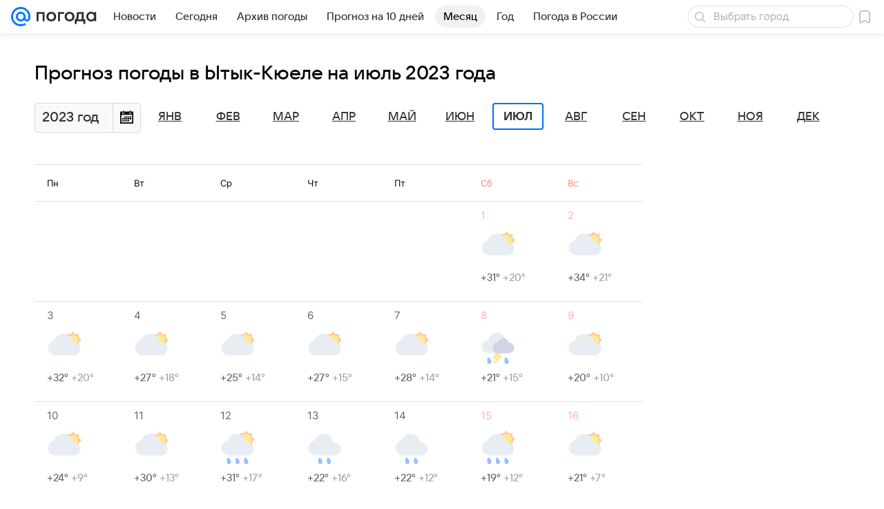

--- FILE ---
content_type: application/javascript
request_url: https://pogoda.mail.ru/-/dd92003eef021313e9261e5a0c1246e9/js/cmpld/react/media.js
body_size: 141408
content:
(this.webpackChunkpogoda=this.webpackChunkpogoda||[]).push([[8201],{8134:function(e,t,n){"use strict";var r,i=n(77810),a=384!=n.j?["svgRef"]:null;function c(){return(c=Object.assign?Object.assign.bind():function(e){for(var t=1;t<arguments.length;t++){var n=arguments[t];for(var r in n)({}).hasOwnProperty.call(n,r)&&(e[r]=n[r])}return e}).apply(null,arguments)}var o=function(e){var t=e.svgRef,n=function(e,t){if(null==e)return{};var n,r,i=function(e,t){if(null==e)return{};var n={};for(var r in e)if(({}).hasOwnProperty.call(e,r)){if(t.includes(r))continue;n[r]=e[r]}return n}(e,t);if(Object.getOwnPropertySymbols){var a=Object.getOwnPropertySymbols(e);for(r=0;r<a.length;r++)n=a[r],t.includes(n)||({}).propertyIsEnumerable.call(e,n)&&(i[n]=e[n])}return i}(e,a);return i.createElement("svg",c({width:28,height:28,fill:"none",viewBox:"0 0 28 28",ref:t},n),r||(r=i.createElement("path",{fill:"#07F",d:"M18.211 14A4.216 4.216 0 0114 18.211 4.216 4.216 0 019.789 14 4.216 4.216 0 0114 9.789 4.216 4.216 0 0118.211 14zM14 0C6.28 0 0 6.28 0 14s6.28 14 14 14a13.92 13.92 0 007.886-2.435l.04-.028-1.886-2.193-.031.021A11.088 11.088 0 0114 25.13C7.863 25.13 2.87 20.137 2.87 14 2.87 7.863 7.863 2.87 14 2.87c6.137 0 11.13 4.993 11.13 11.13 0 .795-.088 1.6-.262 2.392-.352 1.445-1.364 1.888-2.123 1.829-.764-.062-1.658-.606-1.664-1.938V14A7.089 7.089 0 0014 6.919 7.089 7.089 0 006.919 14 7.089 7.089 0 0014 21.081a7.026 7.026 0 005.017-2.09 4.548 4.548 0 003.498 2.09 4.724 4.724 0 003.218-.943c.839-.637 1.465-1.558 1.812-2.665.055-.179.157-.588.157-.59l.003-.016C27.91 15.98 28 15.094 28 14c0-7.72-6.28-14-14-14"})))},l=384!=n.j?i.forwardRef(function(e,t){return i.createElement(o,c({svgRef:t},e))}):null;t.A=384!=n.j?l:null},21568:function(e,t,n){"use strict";n.r(t);var r,i,a,c=n(77810),o=/^(8684|9072)$/.test(n.j)?["svgRef"]:null;function l(){return(l=Object.assign?Object.assign.bind():function(e){for(var t=1;t<arguments.length;t++){var n=arguments[t];for(var r in n)({}).hasOwnProperty.call(n,r)&&(e[r]=n[r])}return e}).apply(null,arguments)}var s=function(e){var t=e.svgRef,n=function(e,t){if(null==e)return{};var n,r,i=function(e,t){if(null==e)return{};var n={};for(var r in e)if(({}).hasOwnProperty.call(e,r)){if(t.includes(r))continue;n[r]=e[r]}return n}(e,t);if(Object.getOwnPropertySymbols){var a=Object.getOwnPropertySymbols(e);for(r=0;r<a.length;r++)n=a[r],t.includes(n)||({}).propertyIsEnumerable.call(e,n)&&(i[n]=e[n])}return i}(e,o);return c.createElement("svg",l({width:80,height:24,fill:"none",viewBox:"0 0 80 24",ref:t},n),r||(r=c.createElement("path",{fill:"#07F",d:"M15.61 12c0 1.99-1.62 3.61-3.61 3.61-1.99 0-3.61-1.62-3.61-3.61 0-1.99 1.62-3.61 3.61-3.61 1.99 0 3.61 1.62 3.61 3.61zM12 0C5.383 0 0 5.383 0 12c0 6.616 5.383 12 12 12a11.93 11.93 0 006.76-2.087l.034-.024-1.617-1.88-.027.018A9.504 9.504 0 0112 21.54c-5.26 0-9.54-4.28-9.54-9.54 0-5.26 4.28-9.54 9.54-9.54 5.26 0 9.54 4.28 9.54 9.54 0 .682-.076 1.372-.225 2.05-.302 1.239-1.169 1.618-1.82 1.568-.654-.053-1.42-.52-1.425-1.661V12A6.076 6.076 0 0012 5.93 6.076 6.076 0 005.93 12 6.076 6.076 0 0012 18.07a6.02 6.02 0 004.3-1.792 3.898 3.898 0 002.998 1.792 4.049 4.049 0 002.758-.809c.72-.546 1.257-1.335 1.554-2.284.047-.153.134-.504.135-.507l.002-.012c.175-.761.253-1.52.253-2.458 0-6.617-5.384-12-12-12"})),i||(i=c.createElement("path",{fill:"#FFF",d:"M53.192 11.816a2.854 2.854 0 012.012 2.755c0 1.815-1.706 3.149-4.155 3.149h-5.685V6.35h5.445c2.361 0 4.002 1.267 4.002 3.06 0 1.181-.635 1.947-1.619 2.406zm-2.383-3.39h-2.93v2.471h2.93c.875 0 1.487-.502 1.487-1.224s-.612-1.247-1.487-1.247zm-2.93 7.216h3.17c.984 0 1.64-.546 1.64-1.377s-.656-1.4-1.64-1.4h-3.17v2.777zm14.544 2.078H59.91V8.645h-3.936V6.35H66.36v2.296h-3.935v9.075zm10.679.219c-3.564 0-6.079-2.45-6.079-5.905 0-3.454 2.515-5.904 6.08-5.904 3.563 0 6.078 2.45 6.078 5.904 0 3.455-2.515 5.905-6.079 5.905zm0-2.296c2.056 0 3.455-1.466 3.455-3.609 0-2.142-1.4-3.608-3.455-3.608s-3.455 1.466-3.455 3.608c0 2.143 1.4 3.608 3.455 3.608z"})),a||(a=c.createElement("path",{fill:"#FFF",fillRule:"evenodd",d:"M36.136 5.976c-3.322 0-5.995 2.725-5.995 6.064 0 3.338 2.673 6.063 5.995 6.063a5.93 5.93 0 003.971-1.521l.516 1.107h1.783V6.252h-1.783l-.55 1.215a5.928 5.928 0 00-3.937-1.491zm.137 2.273c-2.048 0-3.729 1.686-3.729 3.79s1.68 3.79 3.73 3.79c2.048 0 3.729-1.686 3.729-3.79s-1.68-3.79-3.73-3.79z",clipRule:"evenodd"})))},u=/^(8684|9072)$/.test(n.j)?c.forwardRef(function(e,t){return c.createElement(s,l({svgRef:t},e))}):null;t.default=/^(8684|9072)$/.test(n.j)?u:null},23681:function(e,t,n){"use strict";n.r(t);var r,i,a,c=n(77810),o=/^(8684|9072)$/.test(n.j)?["svgRef"]:null;function l(){return(l=Object.assign?Object.assign.bind():function(e){for(var t=1;t<arguments.length;t++){var n=arguments[t];for(var r in n)({}).hasOwnProperty.call(n,r)&&(e[r]=n[r])}return e}).apply(null,arguments)}var s=function(e){var t=e.svgRef,n=function(e,t){if(null==e)return{};var n,r,i=function(e,t){if(null==e)return{};var n={};for(var r in e)if(({}).hasOwnProperty.call(e,r)){if(t.includes(r))continue;n[r]=e[r]}return n}(e,t);if(Object.getOwnPropertySymbols){var a=Object.getOwnPropertySymbols(e);for(r=0;r<a.length;r++)n=a[r],t.includes(n)||({}).propertyIsEnumerable.call(e,n)&&(i[n]=e[n])}return i}(e,o);return c.createElement("svg",l({width:80,height:24,fill:"none",viewBox:"0 0 80 24",ref:t},n),r||(r=c.createElement("path",{fill:"#07F",d:"M15.61 12c0 1.99-1.62 3.61-3.61 3.61-1.99 0-3.61-1.62-3.61-3.61 0-1.99 1.62-3.61 3.61-3.61 1.99 0 3.61 1.62 3.61 3.61zM12 0C5.383 0 0 5.383 0 12c0 6.616 5.383 12 12 12a11.93 11.93 0 006.76-2.087l.034-.024-1.617-1.88-.027.018A9.504 9.504 0 0112 21.54c-5.26 0-9.54-4.28-9.54-9.54 0-5.26 4.28-9.54 9.54-9.54 5.26 0 9.54 4.28 9.54 9.54 0 .682-.076 1.372-.225 2.05-.302 1.239-1.169 1.618-1.82 1.568-.654-.053-1.42-.52-1.425-1.661V12A6.076 6.076 0 0012 5.93 6.076 6.076 0 005.93 12 6.076 6.076 0 0012 18.07a6.02 6.02 0 004.3-1.792 3.898 3.898 0 002.998 1.792 4.049 4.049 0 002.758-.809c.72-.546 1.257-1.335 1.554-2.284.047-.153.134-.504.135-.507l.002-.012c.175-.761.253-1.52.253-2.458 0-6.617-5.384-12-12-12"})),i||(i=c.createElement("path",{fill:"#2C2D2E",d:"M53.192 11.816a2.854 2.854 0 012.012 2.755c0 1.815-1.706 3.149-4.155 3.149h-5.685V6.35h5.445c2.361 0 4.002 1.267 4.002 3.06 0 1.181-.635 1.947-1.619 2.406zm-2.383-3.39h-2.93v2.471h2.93c.875 0 1.487-.502 1.487-1.224s-.612-1.247-1.487-1.247zm-2.93 7.216h3.17c.984 0 1.64-.546 1.64-1.377s-.656-1.4-1.64-1.4h-3.17v2.777zm14.544 2.078H59.91V8.645h-3.936V6.35H66.36v2.296h-3.935v9.075zm10.679.219c-3.564 0-6.079-2.45-6.079-5.905 0-3.454 2.515-5.904 6.08-5.904 3.563 0 6.078 2.45 6.078 5.904 0 3.455-2.515 5.905-6.079 5.905zm0-2.296c2.056 0 3.455-1.466 3.455-3.609 0-2.142-1.4-3.608-3.455-3.608s-3.455 1.466-3.455 3.608c0 2.143 1.4 3.608 3.455 3.608z"})),a||(a=c.createElement("path",{fill:"#2C2D2E",fillRule:"evenodd",d:"M36.136 5.976c-3.322 0-5.995 2.725-5.995 6.064 0 3.338 2.673 6.063 5.995 6.063a5.93 5.93 0 003.971-1.521l.516 1.107h1.783V6.252h-1.783l-.55 1.215a5.928 5.928 0 00-3.937-1.491zm.137 2.273c-2.048 0-3.729 1.686-3.729 3.79s1.68 3.79 3.73 3.79c2.048 0 3.729-1.686 3.729-3.79s-1.68-3.79-3.73-3.79z",clipRule:"evenodd"})))},u=/^(8684|9072)$/.test(n.j)?c.forwardRef(function(e,t){return c.createElement(s,l({svgRef:t},e))}):null;t.default=/^(8684|9072)$/.test(n.j)?u:null},65750:function(e,t,n){"use strict";n.r(t);var r,i,a,c=n(77810),o=/^(8684|9072)$/.test(n.j)?["svgRef"]:null;function l(){return(l=Object.assign?Object.assign.bind():function(e){for(var t=1;t<arguments.length;t++){var n=arguments[t];for(var r in n)({}).hasOwnProperty.call(n,r)&&(e[r]=n[r])}return e}).apply(null,arguments)}var s=function(e){var t=e.svgRef,n=function(e,t){if(null==e)return{};var n,r,i=function(e,t){if(null==e)return{};var n={};for(var r in e)if(({}).hasOwnProperty.call(e,r)){if(t.includes(r))continue;n[r]=e[r]}return n}(e,t);if(Object.getOwnPropertySymbols){var a=Object.getOwnPropertySymbols(e);for(r=0;r<a.length;r++)n=a[r],t.includes(n)||({}).propertyIsEnumerable.call(e,n)&&(i[n]=e[n])}return i}(e,o);return c.createElement("svg",l({width:93,height:28,fill:"none",viewBox:"0 0 93 28",ref:t},n),r||(r=c.createElement("path",{fill:"#07F",d:"M18.211 14A4.216 4.216 0 0114 18.211 4.216 4.216 0 019.789 14 4.216 4.216 0 0114 9.789 4.216 4.216 0 0118.211 14zM14 0C6.28 0 0 6.28 0 14s6.28 14 14 14a13.92 13.92 0 007.886-2.435l.04-.028-1.886-2.193-.031.021A11.088 11.088 0 0114 25.13C7.863 25.13 2.87 20.137 2.87 14 2.87 7.863 7.863 2.87 14 2.87c6.137 0 11.13 4.993 11.13 11.13 0 .795-.088 1.6-.262 2.392-.352 1.445-1.364 1.888-2.123 1.829-.764-.062-1.658-.606-1.664-1.938V14A7.089 7.089 0 0014 6.919 7.089 7.089 0 006.919 14 7.089 7.089 0 0014 21.081a7.026 7.026 0 005.017-2.09 4.548 4.548 0 003.498 2.09 4.723 4.723 0 003.218-.943c.839-.637 1.465-1.558 1.812-2.665.055-.179.157-.588.157-.59l.003-.016C27.91 15.98 28 15.094 28 14c0-7.72-6.28-14-14-14"})),i||(i=c.createElement("path",{fill:"#2C2D2E",d:"M62.058 13.785A3.33 3.33 0 0164.405 17c0 2.117-1.99 3.673-4.847 3.673h-6.633V7.407h6.352c2.755 0 4.669 1.48 4.669 3.572 0 1.378-.74 2.27-1.888 2.806zm-2.781-3.954h-3.419v2.883h3.419c1.02 0 1.735-.587 1.735-1.429 0-.842-.715-1.454-1.735-1.454zm-3.419 8.419h3.7c1.148 0 1.913-.638 1.913-1.608 0-.97-.765-1.632-1.913-1.632h-3.7v3.24zm16.969 2.423h-2.933V10.086h-4.592V7.407h12.117v2.679h-4.592v10.587zm12.459.255c-4.159 0-7.092-2.857-7.092-6.888 0-4.03 2.933-6.888 7.092-6.888 4.158 0 7.092 2.857 7.092 6.888s-2.934 6.888-7.092 6.888zm0-2.678c2.398 0 4.03-1.71 4.03-4.21s-1.632-4.21-4.03-4.21c-2.398 0-4.031 1.71-4.031 4.21s1.633 4.21 4.03 4.21z"})),a||(a=c.createElement("path",{fill:"#2C2D2E",fillRule:"evenodd",d:"M42.158 6.972c-3.875 0-6.993 3.18-6.993 7.074 0 3.895 3.118 7.074 6.993 7.074 1.78 0 3.401-.671 4.633-1.775l.603 1.293h2.08V7.293h-2.08l-.643 1.418a6.916 6.916 0 00-4.593-1.739zm.161 2.652c-2.39 0-4.35 1.967-4.35 4.422 0 2.455 1.96 4.422 4.35 4.422 2.39 0 4.35-1.967 4.35-4.422 0-2.455-1.96-4.422-4.35-4.422z",clipRule:"evenodd"})))},u=/^(8684|9072)$/.test(n.j)?c.forwardRef(function(e,t){return c.createElement(s,l({svgRef:t},e))}):null;t.default=/^(8684|9072)$/.test(n.j)?u:null},35859:function(e,t,n){"use strict";n.r(t);var r,i,a=n(77810),c=/^(8684|9072)$/.test(n.j)?["svgRef"]:null;function o(){return(o=Object.assign?Object.assign.bind():function(e){for(var t=1;t<arguments.length;t++){var n=arguments[t];for(var r in n)({}).hasOwnProperty.call(n,r)&&(e[r]=n[r])}return e}).apply(null,arguments)}var l=function(e){var t=e.svgRef,n=function(e,t){if(null==e)return{};var n,r,i=function(e,t){if(null==e)return{};var n={};for(var r in e)if(({}).hasOwnProperty.call(e,r)){if(t.includes(r))continue;n[r]=e[r]}return n}(e,t);if(Object.getOwnPropertySymbols){var a=Object.getOwnPropertySymbols(e);for(r=0;r<a.length;r++)n=a[r],t.includes(n)||({}).propertyIsEnumerable.call(e,n)&&(i[n]=e[n])}return i}(e,c);return a.createElement("svg",o({width:93,height:28,fill:"none",viewBox:"0 0 93 28",ref:t},n),r||(r=a.createElement("path",{fill:"#fff",d:"M18.211 14A4.216 4.216 0 0114 18.211 4.216 4.216 0 019.789 14 4.216 4.216 0 0114 9.789 4.216 4.216 0 0118.211 14zM14 0C6.28 0 0 6.28 0 14s6.28 14 14 14a13.92 13.92 0 007.886-2.435l.04-.028-1.886-2.193-.031.021A11.088 11.088 0 0114 25.13C7.863 25.13 2.87 20.137 2.87 14 2.87 7.863 7.863 2.87 14 2.87c6.137 0 11.13 4.993 11.13 11.13 0 .795-.088 1.6-.262 2.392-.352 1.445-1.364 1.888-2.123 1.829-.764-.062-1.658-.606-1.664-1.938V14A7.089 7.089 0 0014 6.919 7.089 7.089 0 006.919 14 7.089 7.089 0 0014 21.081a7.026 7.026 0 005.017-2.09 4.548 4.548 0 003.498 2.09 4.723 4.723 0 003.218-.943c.839-.637 1.465-1.558 1.812-2.665.055-.179.157-.588.157-.59l.003-.016C27.91 15.98 28 15.094 28 14c0-7.72-6.28-14-14-14M62.058 13.785A3.33 3.33 0 0164.405 17c0 2.117-1.99 3.673-4.847 3.673h-6.633V7.407h6.352c2.755 0 4.669 1.48 4.669 3.572 0 1.378-.74 2.27-1.888 2.806zm-2.781-3.954h-3.419v2.883h3.419c1.02 0 1.735-.587 1.735-1.429 0-.842-.715-1.454-1.735-1.454zm-3.419 8.419h3.7c1.148 0 1.913-.638 1.913-1.608 0-.97-.765-1.632-1.913-1.632h-3.7v3.24zm16.969 2.423h-2.933V10.086h-4.592V7.407h12.117v2.679h-4.592v10.587zm12.459.255c-4.159 0-7.092-2.857-7.092-6.888 0-4.03 2.933-6.888 7.092-6.888 4.158 0 7.092 2.857 7.092 6.888s-2.934 6.888-7.092 6.888zm0-2.678c2.398 0 4.03-1.71 4.03-4.21s-1.632-4.21-4.03-4.21c-2.398 0-4.031 1.71-4.031 4.21s1.633 4.21 4.03 4.21z"})),i||(i=a.createElement("path",{fill:"#fff",fillRule:"evenodd",d:"M42.158 6.972c-3.875 0-6.993 3.18-6.993 7.074 0 3.895 3.118 7.074 6.993 7.074 1.78 0 3.401-.671 4.633-1.775l.603 1.293h2.08V7.293h-2.08l-.643 1.418a6.916 6.916 0 00-4.593-1.739zm.161 2.652c-2.39 0-4.35 1.967-4.35 4.422 0 2.455 1.96 4.422 4.35 4.422 2.39 0 4.35-1.967 4.35-4.422 0-2.455-1.96-4.422-4.35-4.422z",clipRule:"evenodd"})))},s=/^(8684|9072)$/.test(n.j)?a.forwardRef(function(e,t){return a.createElement(l,o({svgRef:t},e))}):null;t.default=/^(8684|9072)$/.test(n.j)?s:null},18013:function(e,t,n){"use strict";n.r(t);var r,i,a=n(77810),c=/^(8684|9072)$/.test(n.j)?["svgRef"]:null;function o(){return(o=Object.assign?Object.assign.bind():function(e){for(var t=1;t<arguments.length;t++){var n=arguments[t];for(var r in n)({}).hasOwnProperty.call(n,r)&&(e[r]=n[r])}return e}).apply(null,arguments)}var l=function(e){var t=e.svgRef,n=function(e,t){if(null==e)return{};var n,r,i=function(e,t){if(null==e)return{};var n={};for(var r in e)if(({}).hasOwnProperty.call(e,r)){if(t.includes(r))continue;n[r]=e[r]}return n}(e,t);if(Object.getOwnPropertySymbols){var a=Object.getOwnPropertySymbols(e);for(r=0;r<a.length;r++)n=a[r],t.includes(n)||({}).propertyIsEnumerable.call(e,n)&&(i[n]=e[n])}return i}(e,c);return a.createElement("svg",o({width:58,height:28,fill:"none",viewBox:"0 0 58 28",ref:t},n),r||(r=a.createElement("path",{fill:"#2C2D2E",d:"M27.058 13.785A3.33 3.33 0 0129.405 17c0 2.117-1.99 3.673-4.847 3.673h-6.633V7.407h6.352c2.755 0 4.668 1.48 4.668 3.572 0 1.378-.74 2.27-1.887 2.806zm-2.781-3.954h-3.419v2.883h3.419c1.02 0 1.735-.587 1.735-1.429 0-.842-.715-1.454-1.735-1.454zm-3.419 8.419h3.7c1.148 0 1.913-.638 1.913-1.608 0-.97-.765-1.632-1.913-1.632h-3.7v3.24zm16.969 2.423h-2.933V10.086h-4.592V7.407h12.117v2.679h-4.592v10.587zm12.459.255c-4.159 0-7.092-2.857-7.092-6.888 0-4.03 2.933-6.888 7.092-6.888 4.158 0 7.092 2.857 7.092 6.888s-2.934 6.888-7.092 6.888zm0-2.678c2.398 0 4.03-1.71 4.03-4.21s-1.632-4.21-4.03-4.21c-2.398 0-4.031 1.71-4.031 4.21s1.633 4.21 4.03 4.21z"})),i||(i=a.createElement("path",{fill:"#2C2D2E",fillRule:"evenodd",d:"M7.158 6.972c-3.875 0-6.993 3.18-6.993 7.074 0 3.895 3.118 7.074 6.993 7.074 1.78 0 3.401-.671 4.633-1.775l.603 1.293h2.08V7.293h-2.08l-.643 1.418a6.916 6.916 0 00-4.593-1.739zm.161 2.652c-2.39 0-4.35 1.967-4.35 4.422 0 2.455 1.96 4.422 4.35 4.422 2.39 0 4.35-1.967 4.35-4.422 0-2.455-1.96-4.422-4.35-4.422z",clipRule:"evenodd"})))},s=/^(8684|9072)$/.test(n.j)?a.forwardRef(function(e,t){return a.createElement(l,o({svgRef:t},e))}):null;t.default=/^(8684|9072)$/.test(n.j)?s:null},92036:function(e,t,n){"use strict";n.r(t);var r,i,a,c,o=n(77810),l=/^(8684|9072)$/.test(n.j)?["svgRef"]:null;function s(){return(s=Object.assign?Object.assign.bind():function(e){for(var t=1;t<arguments.length;t++){var n=arguments[t];for(var r in n)({}).hasOwnProperty.call(n,r)&&(e[r]=n[r])}return e}).apply(null,arguments)}var u=function(e){var t=e.svgRef,n=function(e,t){if(null==e)return{};var n,r,i=function(e,t){if(null==e)return{};var n={};for(var r in e)if(({}).hasOwnProperty.call(e,r)){if(t.includes(r))continue;n[r]=e[r]}return n}(e,t);if(Object.getOwnPropertySymbols){var a=Object.getOwnPropertySymbols(e);for(r=0;r<a.length;r++)n=a[r],t.includes(n)||({}).propertyIsEnumerable.call(e,n)&&(i[n]=e[n])}return i}(e,l);return o.createElement("svg",s({width:64,height:64,fill:"none",viewBox:"0 0 64 64",ref:t},n),r||(r=o.createElement("style",null,"path{fill:#fff}@media (prefers-color-scheme:dark){path{fill:#07f}rect{fill:#2c2d2e}}")),i||(i=o.createElement("rect",{width:64,height:64,fill:"#07f",rx:16})),a||(a=o.createElement("path",{fill:"#fff",d:"M37.077 38.806l8.987-1.584-.782-4.432-8.986 1.585.781 4.431zm-10.473 0l-8.986-1.584.781-4.432 8.986 1.585-.78 4.431z"})),c||(c=o.createElement("path",{fill:"#fff",fillRule:"evenodd",d:"M45.903 46.125H17.778v5h-7.125V29.288c-1.174-.236-2.341-.505-3.509-.774h-.001l-.461-.107 1.064-4.629.5.115.003.001c1.142.263 2.283.526 3.432.755l7.948-11.774h24.424L52 24.649c1.15-.229 2.29-.492 3.433-.755h.003l.5-.116L57 28.408l-.461.106h-.002c-1.167.269-2.334.538-3.509.774v21.837h-7.125v-5zm-4.375-28.5l5.34 7.911c-4.073.611-9.497 1.214-15.027 1.214-5.53 0-10.955-.602-15.028-1.214l5.34-7.911h19.375zm6.112 12.599c.124-.02.246-.038.368-.056l.27-.042v11.249H15.403v-11.25l.639.099c4.216.635 9.921 1.276 15.799 1.276 5.877 0 11.582-.641 15.799-1.276z",clipRule:"evenodd"})))},f=/^(8684|9072)$/.test(n.j)?o.forwardRef(function(e,t){return o.createElement(u,s({svgRef:t},e))}):null;t.default=/^(8684|9072)$/.test(n.j)?f:null},58563:function(e,t,n){"use strict";n.r(t);var r,i,a,c=n(77810),o=/^(8684|9072)$/.test(n.j)?["svgRef"]:null;function l(){return(l=Object.assign?Object.assign.bind():function(e){for(var t=1;t<arguments.length;t++){var n=arguments[t];for(var r in n)({}).hasOwnProperty.call(n,r)&&(e[r]=n[r])}return e}).apply(null,arguments)}var s=function(e){var t=e.svgRef,n=function(e,t){if(null==e)return{};var n,r,i=function(e,t){if(null==e)return{};var n={};for(var r in e)if(({}).hasOwnProperty.call(e,r)){if(t.includes(r))continue;n[r]=e[r]}return n}(e,t);if(Object.getOwnPropertySymbols){var a=Object.getOwnPropertySymbols(e);for(r=0;r<a.length;r++)n=a[r],t.includes(n)||({}).propertyIsEnumerable.call(e,n)&&(i[n]=e[n])}return i}(e,o);return c.createElement("svg",l({width:64,height:64,fill:"none",viewBox:"0 0 64 64",ref:t},n),r||(r=c.createElement("rect",{width:64,height:64,fill:"#2C2D2E",rx:16})),i||(i=c.createElement("path",{fill:"#07F",d:"M37.27 38.806l8.987-1.584-.781-4.432-8.986 1.585.78 4.431zm-10.472 0l-8.987-1.584.782-4.432 8.986 1.585-.781 4.431z"})),a||(a=c.createElement("path",{fill:"#07F",fillRule:"evenodd",d:"M46.097 46.125H17.972v5h-7.125V29.288c-1.175-.236-2.342-.505-3.51-.774l-.462-.107 1.064-4.629.5.115.003.001c1.142.263 2.283.526 3.433.755l7.947-11.774h24.424l7.948 11.774c1.15-.229 2.29-.492 3.432-.755h.003l.5-.116 1.065 4.63-.462.106h-.001c-1.168.269-2.335.538-3.51.774v21.837h-7.124v-5zm-4.375-28.5l5.34 7.911c-4.073.611-9.497 1.214-15.028 1.214-5.53 0-10.954-.602-15.027-1.214l5.34-7.911h19.375zm6.111 12.599c.124-.02.247-.038.368-.056l.27-.042v11.249H15.598v-11.25l.638.099c4.217.635 9.922 1.276 15.8 1.276 5.877 0 11.582-.641 15.798-1.276z",clipRule:"evenodd"})))},u=/^(8684|9072)$/.test(n.j)?c.forwardRef(function(e,t){return c.createElement(s,l({svgRef:t},e))}):null;t.default=/^(8684|9072)$/.test(n.j)?u:null},56993:function(e,t,n){"use strict";n.r(t);var r,i,a=n(77810),c=/^(8684|9072)$/.test(n.j)?["svgRef"]:null;function o(){return(o=Object.assign?Object.assign.bind():function(e){for(var t=1;t<arguments.length;t++){var n=arguments[t];for(var r in n)({}).hasOwnProperty.call(n,r)&&(e[r]=n[r])}return e}).apply(null,arguments)}var l=function(e){var t=e.svgRef,n=function(e,t){if(null==e)return{};var n,r,i=function(e,t){if(null==e)return{};var n={};for(var r in e)if(({}).hasOwnProperty.call(e,r)){if(t.includes(r))continue;n[r]=e[r]}return n}(e,t);if(Object.getOwnPropertySymbols){var a=Object.getOwnPropertySymbols(e);for(r=0;r<a.length;r++)n=a[r],t.includes(n)||({}).propertyIsEnumerable.call(e,n)&&(i[n]=e[n])}return i}(e,c);return a.createElement("svg",o({width:93,height:28,fill:"none",viewBox:"0 0 93 28",ref:t},n),r||(r=a.createElement("path",{fill:"#fff",d:"M18.211 14A4.216 4.216 0 0114 18.211 4.216 4.216 0 019.789 14 4.216 4.216 0 0114 9.789 4.216 4.216 0 0118.211 14zM14 0C6.28 0 0 6.28 0 14s6.28 14 14 14a13.92 13.92 0 007.886-2.435l.04-.028-1.886-2.193-.031.021A11.088 11.088 0 0114 25.13C7.863 25.13 2.87 20.137 2.87 14 2.87 7.863 7.863 2.87 14 2.87c6.137 0 11.13 4.993 11.13 11.13 0 .795-.088 1.6-.262 2.392-.352 1.445-1.364 1.888-2.123 1.829-.764-.062-1.658-.606-1.664-1.938V14A7.089 7.089 0 0014 6.919 7.089 7.089 0 006.919 14 7.089 7.089 0 0014 21.081a7.026 7.026 0 005.017-2.09 4.548 4.548 0 003.498 2.09 4.723 4.723 0 003.218-.943c.839-.637 1.465-1.558 1.812-2.665.055-.179.157-.588.157-.59l.003-.016C27.91 15.98 28 15.094 28 14c0-7.72-6.28-14-14-14M62.058 13.785A3.33 3.33 0 0164.405 17c0 2.117-1.99 3.673-4.847 3.673h-6.633V7.407h6.352c2.755 0 4.669 1.48 4.669 3.572 0 1.378-.74 2.27-1.888 2.806zm-2.781-3.954h-3.419v2.883h3.419c1.02 0 1.735-.587 1.735-1.429 0-.842-.715-1.454-1.735-1.454zm-3.419 8.419h3.7c1.148 0 1.913-.638 1.913-1.608 0-.97-.765-1.632-1.913-1.632h-3.7v3.24zm16.969 2.423h-2.933V10.086h-4.592V7.407h12.117v2.679h-4.592v10.587zm12.459.255c-4.159 0-7.092-2.857-7.092-6.888 0-4.03 2.933-6.888 7.092-6.888 4.158 0 7.092 2.857 7.092 6.888s-2.934 6.888-7.092 6.888zm0-2.678c2.398 0 4.03-1.71 4.03-4.21s-1.632-4.21-4.03-4.21c-2.398 0-4.031 1.71-4.031 4.21s1.633 4.21 4.03 4.21z"})),i||(i=a.createElement("path",{fill:"#fff",fillRule:"evenodd",d:"M42.158 6.972c-3.875 0-6.993 3.18-6.993 7.074 0 3.895 3.118 7.074 6.993 7.074 1.78 0 3.401-.671 4.633-1.775l.603 1.293h2.08V7.293h-2.08l-.643 1.418a6.916 6.916 0 00-4.593-1.739zm.161 2.652c-2.39 0-4.35 1.967-4.35 4.422 0 2.455 1.96 4.422 4.35 4.422 2.39 0 4.35-1.967 4.35-4.422 0-2.455-1.96-4.422-4.35-4.422z",clipRule:"evenodd"})))},s=/^(8684|9072)$/.test(n.j)?a.forwardRef(function(e,t){return a.createElement(l,o({svgRef:t},e))}):null;t.default=/^(8684|9072)$/.test(n.j)?s:null},21978:function(e,t,n){"use strict";n.r(t);var r,i,a,c=n(77810),o=/^(8684|9072)$/.test(n.j)?["svgRef"]:null;function l(){return(l=Object.assign?Object.assign.bind():function(e){for(var t=1;t<arguments.length;t++){var n=arguments[t];for(var r in n)({}).hasOwnProperty.call(n,r)&&(e[r]=n[r])}return e}).apply(null,arguments)}var s=function(e){var t=e.svgRef,n=function(e,t){if(null==e)return{};var n,r,i=function(e,t){if(null==e)return{};var n={};for(var r in e)if(({}).hasOwnProperty.call(e,r)){if(t.includes(r))continue;n[r]=e[r]}return n}(e,t);if(Object.getOwnPropertySymbols){var a=Object.getOwnPropertySymbols(e);for(r=0;r<a.length;r++)n=a[r],t.includes(n)||({}).propertyIsEnumerable.call(e,n)&&(i[n]=e[n])}return i}(e,o);return c.createElement("svg",l({width:90,height:28,viewBox:"0 0 90 28",fill:"none",ref:t},n),r||(r=c.createElement("path",{d:"M18.211 14A4.216 4.216 0 0114 18.211 4.216 4.216 0 019.789 14 4.216 4.216 0 0114 9.789 4.216 4.216 0 0118.211 14zM14 0C6.28 0 0 6.28 0 14s6.28 14 14 14c2.828 0 5.555-.842 7.886-2.435l.04-.028-1.886-2.193-.031.021A11.088 11.088 0 0114 25.13C7.863 25.13 2.87 20.137 2.87 14 2.87 7.863 7.863 2.87 14 2.87c6.137 0 11.13 4.993 11.13 11.13 0 .795-.088 1.6-.262 2.392-.352 1.445-1.364 1.888-2.123 1.829-.764-.062-1.658-.606-1.664-1.938V14A7.089 7.089 0 0014 6.919 7.089 7.089 0 006.919 14 7.089 7.089 0 0014 21.081a7.026 7.026 0 005.017-2.09 4.548 4.548 0 003.498 2.09 4.723 4.723 0 003.218-.943c.839-.637 1.465-1.558 1.812-2.665.055-.179.157-.588.157-.59l.003-.016C27.91 15.98 28 15.094 28 14c0-7.72-6.28-14-14-14",fill:"#07F"})),i||(i=c.createElement("path",{fillRule:"evenodd",clipRule:"evenodd",d:"M38.864 9.404c.527-.646 1.207-1.181 2.04-1.606.834-.442 1.787-.664 2.858-.664 1.241 0 2.355.298 3.342.893.986.579 1.752 1.395 2.296 2.45.56 1.037.842 2.22.842 3.546 0 1.326-.281 2.517-.842 3.57a6.127 6.127 0 01-2.296 2.45c-.986.578-2.1.867-3.342.867-1.105 0-2.083-.23-2.934-.69-.85-.475-1.547-1.045-2.091-1.708l-.613 2.143H35.93V2.67h2.934v6.734zm4.183.358c-1.241 0-2.253.4-3.035 1.199-.765.782-1.148 1.803-1.148 3.062 0 1.258.383 2.286 1.148 3.085.782.783 1.794 1.174 3.035 1.174 1.225 0 2.22-.391 2.986-1.174.764-.799 1.147-1.827 1.147-3.085 0-1.259-.382-2.28-1.148-3.062-.765-.8-1.76-1.2-2.985-1.2zM58.915 7.134c1.327 0 2.509.298 3.546.893a6.107 6.107 0 012.45 2.423c.595 1.02.892 2.16.892 3.42 0 .254-.017.569-.05.943H55.088c.136 1.037.561 1.87 1.276 2.5.714.612 1.624.919 2.73.919.747 0 1.42-.145 2.015-.434.612-.29 1.079-.68 1.402-1.174l2.756.46c-.476 1.224-1.301 2.168-2.475 2.831-1.156.663-2.45.995-3.878.995-1.326 0-2.517-.289-3.57-.867a6.513 6.513 0 01-2.45-2.45c-.578-1.053-.867-2.244-.867-3.57 0-1.327.289-2.509.867-3.546a6.28 6.28 0 012.45-2.45c1.053-.595 2.244-.893 3.57-.893zm0 2.552c-.884 0-1.658.254-2.32.764-.647.51-1.09 1.2-1.328 2.067h7.348c-.256-.85-.715-1.53-1.378-2.04-.647-.528-1.42-.791-2.322-.791z",fill:"#fff"})),a||(a=c.createElement("path",{d:"M72.738 7.134c1.31 0 2.44.34 3.393 1.02.953.664 1.615 1.583 1.99 2.756l-2.73.46c-.238-.562-.587-.987-1.046-1.276-.442-.306-.969-.46-1.581-.46-.578 0-1.072.12-1.48.357-.392.238-.586.562-.586.97 0 .476.237.85.713 1.122.477.255 1.208.519 2.195.791.918.255 1.684.527 2.296.816.629.273 1.156.673 1.58 1.2.443.51.664 1.173.664 1.989a3.6 3.6 0 01-.612 2.041c-.409.595-1.029 1.08-1.862 1.454-.816.357-1.837.536-3.061.536-1.497 0-2.747-.349-3.75-1.046-.987-.714-1.624-1.692-1.913-2.933l2.83-.486c.222.63.596 1.114 1.124 1.454.544.34 1.19.511 1.938.511.646 0 1.19-.12 1.633-.357.442-.238.663-.604.663-1.097 0-.459-.23-.808-.688-1.046-.46-.255-1.166-.51-2.119-.765-.952-.272-1.742-.545-2.372-.817a4.525 4.525 0 01-1.632-1.199c-.443-.527-.664-1.225-.664-2.092 0-1.258.485-2.22 1.454-2.883.97-.68 2.177-1.02 3.623-1.02zM85.02 7.39h3.954v2.55H85.02v6.684c0 .986.494 1.48 1.48 1.48h2.73l-.256 2.551H86.5c-1.445 0-2.542-.34-3.29-1.02-.749-.698-1.124-1.701-1.124-3.01V9.94h-2.168V7.39h2.168l.74-3.827h2.194V7.39z",fill:"#fff"})))},u=/^(8684|9072)$/.test(n.j)?c.forwardRef(function(e,t){return c.createElement(s,l({svgRef:t},e))}):null;t.default=/^(8684|9072)$/.test(n.j)?u:null},49047:function(e,t,n){"use strict";n.r(t);var r,i,a,c=n(77810),o=/^(8684|9072)$/.test(n.j)?["svgRef"]:null;function l(){return(l=Object.assign?Object.assign.bind():function(e){for(var t=1;t<arguments.length;t++){var n=arguments[t];for(var r in n)({}).hasOwnProperty.call(n,r)&&(e[r]=n[r])}return e}).apply(null,arguments)}var s=function(e){var t=e.svgRef,n=function(e,t){if(null==e)return{};var n,r,i=function(e,t){if(null==e)return{};var n={};for(var r in e)if(({}).hasOwnProperty.call(e,r)){if(t.includes(r))continue;n[r]=e[r]}return n}(e,t);if(Object.getOwnPropertySymbols){var a=Object.getOwnPropertySymbols(e);for(r=0;r<a.length;r++)n=a[r],t.includes(n)||({}).propertyIsEnumerable.call(e,n)&&(i[n]=e[n])}return i}(e,o);return c.createElement("svg",l({width:77,height:24,viewBox:"0 0 77 24",fill:"none",ref:t},n),r||(r=c.createElement("path",{d:"M15.61 12c0 1.99-1.62 3.61-3.61 3.61-1.99 0-3.61-1.62-3.61-3.61 0-1.99 1.62-3.61 3.61-3.61 1.99 0 3.61 1.62 3.61 3.61zM12 0C5.383 0 0 5.383 0 12c0 6.616 5.383 12 12 12a11.93 11.93 0 006.76-2.087l.034-.024-1.617-1.88-.027.018A9.503 9.503 0 0112 21.54c-5.26 0-9.54-4.28-9.54-9.54 0-5.26 4.28-9.54 9.54-9.54 5.26 0 9.54 4.28 9.54 9.54 0 .682-.076 1.372-.225 2.05-.302 1.239-1.169 1.618-1.82 1.568-.654-.053-1.42-.52-1.425-1.661V12A6.076 6.076 0 0012 5.93 6.076 6.076 0 005.93 12 6.076 6.076 0 0012 18.07c1.626 0 3.15-.636 4.3-1.792a3.899 3.899 0 002.998 1.792 4.049 4.049 0 002.758-.809c.72-.546 1.257-1.335 1.554-2.284.047-.153.134-.504.135-.507l.002-.012c.175-.761.253-1.52.253-2.458 0-6.617-5.384-12-12-12",fill:"#07F"})),i||(i=c.createElement("path",{fillRule:"evenodd",clipRule:"evenodd",d:"M33.312 8.06c.452-.553 1.035-1.012 1.75-1.376.713-.38 1.53-.57 2.448-.57 1.064 0 2.02.256 2.865.767a5.071 5.071 0 011.968 2.099c.48.89.721 1.902.721 3.04 0 1.136-.24 2.157-.721 3.06a5.252 5.252 0 01-1.968 2.1c-.846.495-1.8.743-2.865.743-.947 0-1.785-.197-2.514-.59-.729-.409-1.327-.897-1.793-1.466l-.525 1.838h-1.88V2.289h2.514V8.06zm3.586.307c-1.064 0-1.931.343-2.602 1.028-.656.67-.984 1.546-.984 2.624 0 1.079.328 1.96.984 2.645.67.67 1.538 1.007 2.602 1.007 1.05 0 1.902-.336 2.558-1.007.656-.685.984-1.566.984-2.645 0-1.078-.328-1.953-.983-2.624-.657-.685-1.51-1.028-2.56-1.028zM50.499 6.115c1.137 0 2.15.255 3.04.766a5.235 5.235 0 012.099 2.076c.51.875.765 1.852.765 2.93 0 .22-.015.489-.044.81h-9.14c.117.889.481 1.603 1.093 2.142.613.525 1.393.788 2.34.788.641 0 1.218-.124 1.728-.372.524-.247.925-.583 1.202-1.006l2.362.394c-.408 1.05-1.116 1.859-2.121 2.427-.991.569-2.1.853-3.324.853-1.137 0-2.157-.248-3.061-.743a5.583 5.583 0 01-2.1-2.1c-.495-.903-.743-1.924-.743-3.06 0-1.138.248-2.15.743-3.04a5.382 5.382 0 012.1-2.1c.904-.51 1.924-.765 3.06-.765zm0 2.187c-.758 0-1.421.218-1.99.655-.554.438-.933 1.028-1.137 1.772h6.298c-.219-.73-.613-1.312-1.181-1.749-.554-.452-1.217-.678-1.99-.678z",fill:"#2C2D2E"})),a||(a=c.createElement("path",{d:"M62.346 6.115c1.123 0 2.093.291 2.91.874.816.569 1.384 1.357 1.704 2.363l-2.34.393c-.203-.481-.502-.845-.896-1.093-.379-.262-.83-.393-1.355-.394-.495 0-.919.102-1.269.306-.335.204-.502.481-.502.831 0 .408.204.729.612.962.408.219 1.035.445 1.88.678.788.219 1.444.452 1.969.7a3.5 3.5 0 011.355 1.028c.379.437.568 1.005.568 1.705 0 .641-.175 1.224-.525 1.75-.35.51-.881.925-1.595 1.245-.7.307-1.575.46-2.624.46-1.283 0-2.355-.299-3.215-.896-.845-.613-1.392-1.451-1.64-2.515l2.427-.416c.19.54.511.955.963 1.246.466.292 1.02.438 1.661.438.554 0 1.021-.102 1.4-.306.379-.204.568-.518.568-.94 0-.394-.196-.693-.59-.897-.393-.218-.999-.437-1.815-.656a16.983 16.983 0 01-2.034-.7 3.878 3.878 0 01-1.4-1.028c-.378-.451-.568-1.05-.568-1.793 0-1.078.416-1.902 1.247-2.47.83-.583 1.866-.875 3.105-.875zM72.874 6.334h3.39V8.52h-3.39v5.73c0 .845.424 1.267 1.27 1.267h2.339l-.22 2.188h-2.12c-1.239 0-2.18-.292-2.82-.875-.642-.598-.963-1.458-.963-2.58V8.52H68.5V6.334h1.859l.634-3.28h1.88v3.28z",fill:"#2C2D2E"})))},u=/^(8684|9072)$/.test(n.j)?c.forwardRef(function(e,t){return c.createElement(s,l({svgRef:t},e))}):null;t.default=/^(8684|9072)$/.test(n.j)?u:null},47772:function(e,t,n){"use strict";n.r(t);var r,i,a,c=n(77810),o=/^(8684|9072)$/.test(n.j)?["svgRef"]:null;function l(){return(l=Object.assign?Object.assign.bind():function(e){for(var t=1;t<arguments.length;t++){var n=arguments[t];for(var r in n)({}).hasOwnProperty.call(n,r)&&(e[r]=n[r])}return e}).apply(null,arguments)}var s=function(e){var t=e.svgRef,n=function(e,t){if(null==e)return{};var n,r,i=function(e,t){if(null==e)return{};var n={};for(var r in e)if(({}).hasOwnProperty.call(e,r)){if(t.includes(r))continue;n[r]=e[r]}return n}(e,t);if(Object.getOwnPropertySymbols){var a=Object.getOwnPropertySymbols(e);for(r=0;r<a.length;r++)n=a[r],t.includes(n)||({}).propertyIsEnumerable.call(e,n)&&(i[n]=e[n])}return i}(e,o);return c.createElement("svg",l({width:90,height:28,viewBox:"0 0 90 28",fill:"none",ref:t},n),r||(r=c.createElement("path",{d:"M18.211 14A4.216 4.216 0 0114 18.211 4.216 4.216 0 019.789 14 4.216 4.216 0 0114 9.789 4.216 4.216 0 0118.211 14zM14 0C6.28 0 0 6.28 0 14s6.28 14 14 14c2.828 0 5.555-.842 7.886-2.435l.04-.028-1.886-2.193-.031.021A11.088 11.088 0 0114 25.13C7.863 25.13 2.87 20.137 2.87 14 2.87 7.863 7.863 2.87 14 2.87c6.137 0 11.13 4.993 11.13 11.13 0 .795-.088 1.6-.262 2.392-.352 1.445-1.364 1.888-2.123 1.829-.764-.062-1.658-.606-1.664-1.938V14A7.089 7.089 0 0014 6.919 7.089 7.089 0 006.919 14 7.089 7.089 0 0014 21.081a7.026 7.026 0 005.017-2.09 4.548 4.548 0 003.498 2.09 4.723 4.723 0 003.218-.943c.839-.637 1.465-1.558 1.812-2.665.055-.179.157-.588.157-.59l.003-.016C27.91 15.98 28 15.094 28 14c0-7.72-6.28-14-14-14",fill:"#07F"})),i||(i=c.createElement("path",{fillRule:"evenodd",clipRule:"evenodd",d:"M38.864 9.404c.527-.646 1.207-1.181 2.04-1.606.834-.442 1.786-.664 2.858-.664 1.241 0 2.355.298 3.342.893.986.579 1.752 1.395 2.296 2.45.56 1.037.842 2.22.842 3.546 0 1.326-.281 2.517-.842 3.57a6.129 6.129 0 01-2.296 2.45c-.987.578-2.1.867-3.342.867-1.105 0-2.083-.23-2.934-.69-.85-.475-1.547-1.045-2.091-1.708l-.613 2.143H35.93V2.67h2.934v6.734zm4.183.358c-1.241 0-2.253.4-3.035 1.199-.765.782-1.148 1.803-1.148 3.062 0 1.258.383 2.286 1.148 3.085.782.783 1.794 1.174 3.035 1.174 1.225 0 2.22-.391 2.986-1.174.764-.799 1.147-1.827 1.147-3.085 0-1.259-.382-2.28-1.148-3.062-.765-.8-1.76-1.2-2.985-1.2zM58.915 7.134c1.327 0 2.509.298 3.546.893a6.107 6.107 0 012.45 2.423c.595 1.02.892 2.16.892 3.42 0 .254-.017.569-.05.943H55.088c.136 1.037.561 1.87 1.276 2.5.714.612 1.623.919 2.729.919.748 0 1.42-.145 2.016-.434.612-.29 1.079-.68 1.402-1.174l2.756.46c-.476 1.224-1.301 2.168-2.475 2.831-1.156.663-2.45.995-3.878.995-1.326 0-2.517-.289-3.571-.867a6.512 6.512 0 01-2.45-2.45c-.577-1.053-.866-2.244-.866-3.57 0-1.327.289-2.509.867-3.546a6.28 6.28 0 012.449-2.45c1.054-.595 2.245-.893 3.571-.893zm0 2.552c-.884 0-1.658.254-2.321.764-.646.51-1.089 1.2-1.327 2.067h7.347c-.255-.85-.714-1.53-1.377-2.04-.647-.528-1.42-.791-2.322-.791z",fill:"#2C2D2E"})),a||(a=c.createElement("path",{d:"M72.737 7.134c1.31 0 2.442.34 3.394 1.02.953.664 1.615 1.583 1.99 2.756l-2.73.46c-.238-.562-.587-.987-1.046-1.276-.442-.306-.969-.46-1.581-.46-.578 0-1.072.12-1.48.357-.392.238-.587.562-.587.97 0 .476.238.85.714 1.122.477.255 1.208.519 2.195.791.918.255 1.683.527 2.296.816.629.273 1.156.673 1.58 1.2.443.51.664 1.173.664 1.989a3.6 3.6 0 01-.613 2.041c-.408.595-1.028 1.08-1.86 1.454-.817.357-1.838.536-3.062.536-1.497 0-2.747-.349-3.75-1.046-.987-.714-1.624-1.692-1.913-2.933l2.83-.486c.222.63.596 1.114 1.124 1.454.544.34 1.19.511 1.938.511.646 0 1.19-.12 1.633-.357.442-.238.663-.604.663-1.097 0-.459-.23-.808-.688-1.046-.46-.255-1.166-.51-2.119-.765-.952-.272-1.743-.545-2.372-.817a4.523 4.523 0 01-1.632-1.199c-.443-.527-.664-1.225-.664-2.092 0-1.258.485-2.22 1.454-2.883.97-.68 2.177-1.02 3.623-1.02zM85.02 7.39h3.954v2.55H85.02v6.684c0 .986.494 1.48 1.48 1.48h2.73l-.256 2.551H86.5c-1.445 0-2.543-.34-3.29-1.02-.75-.698-1.124-1.701-1.124-3.01V9.94h-2.168V7.39h2.168l.74-3.827h2.194V7.39z",fill:"#2C2D2E"})))},u=/^(8684|9072)$/.test(n.j)?c.forwardRef(function(e,t){return c.createElement(s,l({svgRef:t},e))}):null;t.default=/^(8684|9072)$/.test(n.j)?u:null},68645:function(e,t,n){"use strict";n.r(t);var r,i,a,c=n(77810),o=/^(8684|9072)$/.test(n.j)?["svgRef"]:null;function l(){return(l=Object.assign?Object.assign.bind():function(e){for(var t=1;t<arguments.length;t++){var n=arguments[t];for(var r in n)({}).hasOwnProperty.call(n,r)&&(e[r]=n[r])}return e}).apply(null,arguments)}var s=function(e){var t=e.svgRef,n=function(e,t){if(null==e)return{};var n,r,i=function(e,t){if(null==e)return{};var n={};for(var r in e)if(({}).hasOwnProperty.call(e,r)){if(t.includes(r))continue;n[r]=e[r]}return n}(e,t);if(Object.getOwnPropertySymbols){var a=Object.getOwnPropertySymbols(e);for(r=0;r<a.length;r++)n=a[r],t.includes(n)||({}).propertyIsEnumerable.call(e,n)&&(i[n]=e[n])}return i}(e,o);return c.createElement("svg",l({width:90,height:28,viewBox:"0 0 90 28",fill:"none",ref:t},n),r||(r=c.createElement("path",{d:"M18.211 14A4.216 4.216 0 0114 18.211 4.216 4.216 0 019.789 14 4.216 4.216 0 0114 9.789 4.216 4.216 0 0118.211 14zM14 0C6.28 0 0 6.28 0 14s6.28 14 14 14c2.828 0 5.555-.842 7.886-2.435l.04-.028-1.886-2.193-.031.021A11.088 11.088 0 0114 25.13C7.863 25.13 2.87 20.137 2.87 14 2.87 7.863 7.863 2.87 14 2.87c6.137 0 11.13 4.993 11.13 11.13 0 .795-.088 1.6-.262 2.392-.352 1.445-1.364 1.888-2.123 1.829-.764-.062-1.658-.606-1.664-1.938V14A7.089 7.089 0 0014 6.919 7.089 7.089 0 006.919 14 7.089 7.089 0 0014 21.081a7.026 7.026 0 005.017-2.09 4.548 4.548 0 003.498 2.09 4.723 4.723 0 003.218-.943c.839-.637 1.465-1.558 1.812-2.665.055-.179.157-.588.157-.59l.003-.016C27.91 15.98 28 15.094 28 14c0-7.72-6.28-14-14-14",fill:"#fff"})),i||(i=c.createElement("path",{fillRule:"evenodd",clipRule:"evenodd",d:"M38.864 9.404c.527-.646 1.207-1.181 2.04-1.606.834-.442 1.787-.664 2.858-.664 1.241 0 2.355.298 3.342.893.986.579 1.752 1.395 2.296 2.45.56 1.037.842 2.22.842 3.546 0 1.326-.281 2.517-.842 3.57a6.127 6.127 0 01-2.296 2.45c-.986.578-2.1.867-3.342.867-1.105 0-2.083-.23-2.934-.69-.85-.475-1.547-1.045-2.091-1.708l-.613 2.143H35.93V2.67h2.934v6.734zm4.183.358c-1.241 0-2.253.4-3.035 1.199-.765.782-1.148 1.803-1.148 3.062 0 1.258.383 2.286 1.148 3.085.782.783 1.794 1.174 3.035 1.174 1.225 0 2.22-.391 2.986-1.174.764-.799 1.147-1.827 1.147-3.085 0-1.259-.382-2.28-1.148-3.062-.765-.8-1.76-1.2-2.985-1.2zM58.915 7.134c1.327 0 2.509.298 3.546.893a6.107 6.107 0 012.45 2.423c.595 1.02.892 2.16.892 3.42 0 .254-.017.569-.05.943H55.088c.136 1.037.561 1.87 1.276 2.5.714.612 1.624.919 2.73.919.747 0 1.42-.145 2.015-.434.612-.29 1.079-.68 1.402-1.174l2.756.46c-.476 1.224-1.301 2.168-2.475 2.831-1.156.663-2.45.995-3.878.995-1.326 0-2.517-.289-3.57-.867a6.513 6.513 0 01-2.45-2.45c-.578-1.053-.867-2.244-.867-3.57 0-1.327.289-2.509.867-3.546a6.28 6.28 0 012.45-2.45c1.053-.595 2.244-.893 3.57-.893zm0 2.552c-.884 0-1.658.254-2.32.764-.647.51-1.09 1.2-1.328 2.067h7.348c-.256-.85-.715-1.53-1.378-2.04-.647-.528-1.42-.791-2.322-.791z",fill:"#fff"})),a||(a=c.createElement("path",{d:"M72.738 7.134c1.31 0 2.44.34 3.393 1.02.953.664 1.615 1.583 1.99 2.756l-2.73.46c-.238-.562-.587-.987-1.046-1.276-.442-.306-.969-.46-1.581-.46-.578 0-1.072.12-1.48.357-.392.238-.586.562-.586.97 0 .476.237.85.713 1.122.477.255 1.208.519 2.195.791.918.255 1.684.527 2.296.816.629.273 1.156.673 1.58 1.2.443.51.664 1.173.664 1.989a3.6 3.6 0 01-.612 2.041c-.409.595-1.029 1.08-1.862 1.454-.816.357-1.837.536-3.061.536-1.497 0-2.747-.349-3.75-1.046-.987-.714-1.624-1.692-1.913-2.933l2.83-.486c.222.63.596 1.114 1.124 1.454.544.34 1.19.511 1.938.511.646 0 1.19-.12 1.633-.357.442-.238.663-.604.663-1.097 0-.459-.23-.808-.688-1.046-.46-.255-1.166-.51-2.119-.765-.952-.272-1.742-.545-2.372-.817a4.525 4.525 0 01-1.632-1.199c-.443-.527-.664-1.225-.664-2.092 0-1.258.485-2.22 1.454-2.883.97-.68 2.177-1.02 3.623-1.02zM85.02 7.39h3.954v2.55H85.02v6.684c0 .986.494 1.48 1.48 1.48h2.73l-.256 2.551H86.5c-1.445 0-2.542-.34-3.29-1.02-.749-.698-1.124-1.701-1.124-3.01V9.94h-2.168V7.39h2.168l.74-3.827h2.194V7.39z",fill:"#fff"})))},u=/^(8684|9072)$/.test(n.j)?c.forwardRef(function(e,t){return c.createElement(s,l({svgRef:t},e))}):null;t.default=/^(8684|9072)$/.test(n.j)?u:null},15095:function(e,t,n){"use strict";n.r(t);var r,i,a=n(77810),c=/^(8684|9072)$/.test(n.j)?["svgRef"]:null;function o(){return(o=Object.assign?Object.assign.bind():function(e){for(var t=1;t<arguments.length;t++){var n=arguments[t];for(var r in n)({}).hasOwnProperty.call(n,r)&&(e[r]=n[r])}return e}).apply(null,arguments)}var l=function(e){var t=e.svgRef,n=function(e,t){if(null==e)return{};var n,r,i=function(e,t){if(null==e)return{};var n={};for(var r in e)if(({}).hasOwnProperty.call(e,r)){if(t.includes(r))continue;n[r]=e[r]}return n}(e,t);if(Object.getOwnPropertySymbols){var a=Object.getOwnPropertySymbols(e);for(r=0;r<a.length;r++)n=a[r],t.includes(n)||({}).propertyIsEnumerable.call(e,n)&&(i[n]=e[n])}return i}(e,c);return a.createElement("svg",o({width:54,height:28,viewBox:"0 0 54 28",fill:"none",ref:t},n),r||(r=a.createElement("path",{fillRule:"evenodd",clipRule:"evenodd",d:"M2.934 9.404c.527-.646 1.207-1.181 2.04-1.606.834-.442 1.787-.664 2.858-.664 1.241 0 2.356.298 3.342.893.986.579 1.752 1.395 2.296 2.45.56 1.037.841 2.22.841 3.546 0 1.326-.28 2.517-.841 3.57a6.127 6.127 0 01-2.296 2.45c-.986.578-2.1.867-3.342.867-1.105 0-2.083-.23-2.934-.69-.85-.475-1.547-1.045-2.091-1.708l-.613 2.143H0V2.67h2.934v6.734zm4.183.358c-1.241 0-2.253.4-3.035 1.199-.765.782-1.148 1.803-1.148 3.062 0 1.258.383 2.286 1.148 3.085.782.783 1.794 1.174 3.035 1.174 1.225 0 2.22-.391 2.985-1.174.765-.799 1.148-1.827 1.148-3.085 0-1.259-.382-2.28-1.148-3.062-.765-.8-1.76-1.2-2.985-1.2zM22.985 7.134c1.327 0 2.509.298 3.546.893a6.107 6.107 0 012.45 2.423c.595 1.02.892 2.16.892 3.42 0 .254-.017.569-.05.943H19.158c.136 1.037.561 1.87 1.276 2.5.714.612 1.624.919 2.73.919.747 0 1.42-.145 2.015-.434.612-.29 1.079-.68 1.402-1.174l2.756.46c-.476 1.224-1.301 2.168-2.475 2.831-1.156.663-2.45.995-3.878.995-1.326 0-2.517-.289-3.57-.867a6.513 6.513 0 01-2.45-2.45c-.578-1.053-.867-2.244-.867-3.57 0-1.327.289-2.509.867-3.546a6.28 6.28 0 012.45-2.45c1.053-.595 2.244-.893 3.57-.893zm0 2.552c-.884 0-1.658.254-2.32.764-.647.51-1.09 1.2-1.328 2.067h7.348c-.255-.85-.715-1.53-1.378-2.04-.647-.528-1.42-.791-2.322-.791z",fill:"#2C2D2E"})),i||(i=a.createElement("path",{d:"M36.808 7.134c1.31 0 2.44.34 3.393 1.02.953.664 1.615 1.583 1.99 2.756l-2.73.46c-.238-.562-.587-.987-1.046-1.276-.442-.306-.969-.46-1.581-.46-.578 0-1.072.12-1.48.357-.392.238-.586.562-.586.97 0 .476.237.85.713 1.122.477.255 1.208.519 2.195.791.918.255 1.683.527 2.296.816.629.273 1.156.673 1.58 1.2.443.51.664 1.173.664 1.989a3.6 3.6 0 01-.613 2.041c-.408.595-1.028 1.08-1.86 1.454-.817.357-1.838.536-3.062.536-1.497 0-2.747-.349-3.75-1.046-.987-.714-1.624-1.692-1.913-2.933l2.83-.486c.222.63.596 1.114 1.124 1.454.544.34 1.19.511 1.938.511.646 0 1.19-.12 1.633-.357.442-.238.663-.604.663-1.097 0-.459-.23-.808-.688-1.046-.46-.255-1.166-.51-2.119-.765-.952-.272-1.742-.545-2.372-.817a4.525 4.525 0 01-1.633-1.199c-.441-.527-.663-1.225-.663-2.092 0-1.258.485-2.22 1.454-2.883.97-.68 2.177-1.02 3.623-1.02zM49.09 7.39h3.954v2.55H49.09v6.684c0 .986.494 1.48 1.48 1.48h2.73l-.256 2.551H50.57c-1.445 0-2.542-.34-3.29-1.02-.749-.698-1.124-1.701-1.124-3.01V9.94h-2.168V7.39h2.168l.74-3.827h2.194V7.39z",fill:"#2C2D2E"})))},s=/^(8684|9072)$/.test(n.j)?a.forwardRef(function(e,t){return a.createElement(l,o({svgRef:t},e))}):null;t.default=/^(8684|9072)$/.test(n.j)?s:null},22823:function(e,t,n){"use strict";n.r(t);var r,i,a,c,o=n(77810),l=/^(8684|9072)$/.test(n.j)?["svgRef"]:null;function s(){return(s=Object.assign?Object.assign.bind():function(e){for(var t=1;t<arguments.length;t++){var n=arguments[t];for(var r in n)({}).hasOwnProperty.call(n,r)&&(e[r]=n[r])}return e}).apply(null,arguments)}var u=function(e){var t=e.svgRef,n=function(e,t){if(null==e)return{};var n,r,i=function(e,t){if(null==e)return{};var n={};for(var r in e)if(({}).hasOwnProperty.call(e,r)){if(t.includes(r))continue;n[r]=e[r]}return n}(e,t);if(Object.getOwnPropertySymbols){var a=Object.getOwnPropertySymbols(e);for(r=0;r<a.length;r++)n=a[r],t.includes(n)||({}).propertyIsEnumerable.call(e,n)&&(i[n]=e[n])}return i}(e,l);return o.createElement("svg",s({width:64,height:64,viewBox:"0 0 64 64",fill:"none",ref:t},n),r||(r=o.createElement("style",null,"path{fill:#fff}@media (prefers-color-scheme:dark){path{fill:#07f}rect{fill:#2c2d2e}}")),i||(i=o.createElement("rect",{width:64,height:64,rx:16,fill:"#07f"})),a||(a=o.createElement("path",{fillRule:"evenodd",clipRule:"evenodd",d:"M30.394 8.5a6.676 6.676 0 016.677 6.676v4.876h8.272c6.076 0 10.236 6.129 7.99 11.774l-5.301 13.329a8.599 8.599 0 01-7.99 5.42H27.584a8.598 8.598 0 01-8.599-8.597V26.07c0-1.58.35-3.139 1.026-4.566l4.348-9.184a6.677 6.677 0 016.035-3.82zm0 4.754c-.743 0-1.42.428-1.737 1.1l-4.348 9.184a5.915 5.915 0 00-.569 2.532v15.908a3.843 3.843 0 003.844 3.843h12.458c1.574 0 2.99-.96 3.571-2.423l5.302-13.329c1.004-2.523-.855-5.263-3.572-5.263h-9.97a3.057 3.057 0 01-3.057-3.057v-6.573c0-1.061-.86-1.922-1.922-1.922z",fill:"#fff"})),c||(c=o.createElement("path",{d:"M16.625 50.625h-4.75V24.5h4.75v26.125z",fill:"#fff"})))},f=/^(8684|9072)$/.test(n.j)?o.forwardRef(function(e,t){return o.createElement(u,s({svgRef:t},e))}):null;t.default=/^(8684|9072)$/.test(n.j)?f:null},76806:function(e,t,n){"use strict";n.r(t);var r,i,a,c=n(77810),o=/^(8684|9072)$/.test(n.j)?["svgRef"]:null;function l(){return(l=Object.assign?Object.assign.bind():function(e){for(var t=1;t<arguments.length;t++){var n=arguments[t];for(var r in n)({}).hasOwnProperty.call(n,r)&&(e[r]=n[r])}return e}).apply(null,arguments)}var s=function(e){var t=e.svgRef,n=function(e,t){if(null==e)return{};var n,r,i=function(e,t){if(null==e)return{};var n={};for(var r in e)if(({}).hasOwnProperty.call(e,r)){if(t.includes(r))continue;n[r]=e[r]}return n}(e,t);if(Object.getOwnPropertySymbols){var a=Object.getOwnPropertySymbols(e);for(r=0;r<a.length;r++)n=a[r],t.includes(n)||({}).propertyIsEnumerable.call(e,n)&&(i[n]=e[n])}return i}(e,o);return c.createElement("svg",l({width:64,height:64,viewBox:"0 0 64 64",fill:"none",ref:t},n),r||(r=c.createElement("rect",{width:64,height:64,rx:16,fill:"#2C2D2E"})),i||(i=c.createElement("path",{fillRule:"evenodd",clipRule:"evenodd",d:"M30.394 8.5a6.676 6.676 0 016.677 6.676v4.876h8.272c6.076 0 10.236 6.129 7.99 11.774l-5.301 13.329a8.599 8.599 0 01-7.99 5.42H27.584a8.598 8.598 0 01-8.599-8.597V26.07c0-1.58.35-3.139 1.026-4.566l4.348-9.184a6.677 6.677 0 016.035-3.82zm0 4.754c-.743 0-1.42.428-1.737 1.1l-4.348 9.184a5.915 5.915 0 00-.569 2.532v15.908a3.843 3.843 0 003.844 3.843h12.458c1.574 0 2.99-.96 3.571-2.423l5.302-13.329c1.004-2.523-.855-5.263-3.572-5.263h-9.97a3.057 3.057 0 01-3.057-3.057v-6.573c0-1.061-.86-1.922-1.922-1.922z",fill:"#07F"})),a||(a=c.createElement("path",{d:"M16.625 50.625h-4.75V24.5h4.75v26.125z",fill:"#07F"})))},u=/^(8684|9072)$/.test(n.j)?c.forwardRef(function(e,t){return c.createElement(s,l({svgRef:t},e))}):null;t.default=/^(8684|9072)$/.test(n.j)?u:null},63253:function(e,t,n){"use strict";n.r(t);var r,i,a,c=n(77810),o=/^(8684|9072)$/.test(n.j)?["svgRef"]:null;function l(){return(l=Object.assign?Object.assign.bind():function(e){for(var t=1;t<arguments.length;t++){var n=arguments[t];for(var r in n)({}).hasOwnProperty.call(n,r)&&(e[r]=n[r])}return e}).apply(null,arguments)}var s=function(e){var t=e.svgRef,n=function(e,t){if(null==e)return{};var n,r,i=function(e,t){if(null==e)return{};var n={};for(var r in e)if(({}).hasOwnProperty.call(e,r)){if(t.includes(r))continue;n[r]=e[r]}return n}(e,t);if(Object.getOwnPropertySymbols){var a=Object.getOwnPropertySymbols(e);for(r=0;r<a.length;r++)n=a[r],t.includes(n)||({}).propertyIsEnumerable.call(e,n)&&(i[n]=e[n])}return i}(e,o);return c.createElement("svg",l({width:90,height:28,viewBox:"0 0 90 28",fill:"none",ref:t},n),r||(r=c.createElement("path",{d:"M18.211 14A4.216 4.216 0 0114 18.211 4.216 4.216 0 019.789 14 4.216 4.216 0 0114 9.789 4.216 4.216 0 0118.211 14zM14 0C6.28 0 0 6.28 0 14s6.28 14 14 14c2.828 0 5.555-.842 7.886-2.435l.04-.028-1.886-2.193-.031.021A11.088 11.088 0 0114 25.13C7.863 25.13 2.87 20.137 2.87 14 2.87 7.863 7.863 2.87 14 2.87c6.137 0 11.13 4.993 11.13 11.13 0 .795-.088 1.6-.262 2.392-.352 1.445-1.364 1.888-2.123 1.829-.764-.062-1.658-.606-1.664-1.938V14A7.089 7.089 0 0014 6.919 7.089 7.089 0 006.919 14 7.089 7.089 0 0014 21.081a7.026 7.026 0 005.017-2.09 4.548 4.548 0 003.498 2.09 4.723 4.723 0 003.218-.943c.839-.637 1.465-1.558 1.812-2.665.055-.179.157-.588.157-.59l.003-.016C27.91 15.98 28 15.094 28 14c0-7.72-6.28-14-14-14",fill:"#fff"})),i||(i=c.createElement("path",{fillRule:"evenodd",clipRule:"evenodd",d:"M38.864 9.404c.527-.646 1.207-1.181 2.04-1.606.834-.442 1.787-.664 2.858-.664 1.241 0 2.355.298 3.342.893.986.579 1.752 1.395 2.296 2.45.56 1.037.842 2.22.842 3.546 0 1.326-.281 2.517-.842 3.57a6.127 6.127 0 01-2.296 2.45c-.986.578-2.1.867-3.342.867-1.105 0-2.083-.23-2.934-.69-.85-.475-1.547-1.045-2.091-1.708l-.613 2.143H35.93V2.67h2.934v6.734zm4.183.358c-1.241 0-2.253.4-3.035 1.199-.765.782-1.148 1.803-1.148 3.062 0 1.258.383 2.286 1.148 3.085.782.783 1.794 1.174 3.035 1.174 1.225 0 2.22-.391 2.986-1.174.764-.799 1.147-1.827 1.147-3.085 0-1.259-.382-2.28-1.148-3.062-.765-.8-1.76-1.2-2.985-1.2zM58.915 7.134c1.327 0 2.509.298 3.546.893a6.107 6.107 0 012.45 2.423c.595 1.02.892 2.16.892 3.42 0 .254-.017.569-.05.943H55.088c.136 1.037.561 1.87 1.276 2.5.714.612 1.624.919 2.73.919.747 0 1.42-.145 2.015-.434.612-.29 1.079-.68 1.402-1.174l2.756.46c-.476 1.224-1.301 2.168-2.475 2.831-1.156.663-2.45.995-3.878.995-1.326 0-2.517-.289-3.57-.867a6.513 6.513 0 01-2.45-2.45c-.578-1.053-.867-2.244-.867-3.57 0-1.327.289-2.509.867-3.546a6.28 6.28 0 012.45-2.45c1.053-.595 2.244-.893 3.57-.893zm0 2.552c-.884 0-1.658.254-2.32.764-.647.51-1.09 1.2-1.328 2.067h7.348c-.256-.85-.715-1.53-1.378-2.04-.647-.528-1.42-.791-2.322-.791z",fill:"#fff"})),a||(a=c.createElement("path",{d:"M72.738 7.134c1.31 0 2.44.34 3.393 1.02.953.664 1.615 1.583 1.99 2.756l-2.73.46c-.238-.562-.587-.987-1.046-1.276-.442-.306-.969-.46-1.581-.46-.578 0-1.072.12-1.48.357-.392.238-.586.562-.586.97 0 .476.237.85.713 1.122.477.255 1.208.519 2.195.791.918.255 1.684.527 2.296.816.629.273 1.156.673 1.58 1.2.443.51.664 1.173.664 1.989a3.6 3.6 0 01-.612 2.041c-.409.595-1.029 1.08-1.862 1.454-.816.357-1.837.536-3.061.536-1.497 0-2.747-.349-3.75-1.046-.987-.714-1.624-1.692-1.913-2.933l2.83-.486c.222.63.596 1.114 1.124 1.454.544.34 1.19.511 1.938.511.646 0 1.19-.12 1.633-.357.442-.238.663-.604.663-1.097 0-.459-.23-.808-.688-1.046-.46-.255-1.166-.51-2.119-.765-.952-.272-1.742-.545-2.372-.817a4.525 4.525 0 01-1.632-1.199c-.443-.527-.664-1.225-.664-2.092 0-1.258.485-2.22 1.454-2.883.97-.68 2.177-1.02 3.623-1.02zM85.02 7.39h3.954v2.55H85.02v6.684c0 .986.494 1.48 1.48 1.48h2.73l-.256 2.551H86.5c-1.445 0-2.542-.34-3.29-1.02-.749-.698-1.124-1.701-1.124-3.01V9.94h-2.168V7.39h2.168l.74-3.827h2.194V7.39z",fill:"#fff"})))},u=/^(8684|9072)$/.test(n.j)?c.forwardRef(function(e,t){return c.createElement(s,l({svgRef:t},e))}):null;t.default=/^(8684|9072)$/.test(n.j)?u:null},59622:function(e,t,n){"use strict";n.r(t);var r,i,a=n(77810),c=/^(8684|9072)$/.test(n.j)?["svgRef"]:null;function o(){return(o=Object.assign?Object.assign.bind():function(e){for(var t=1;t<arguments.length;t++){var n=arguments[t];for(var r in n)({}).hasOwnProperty.call(n,r)&&(e[r]=n[r])}return e}).apply(null,arguments)}var l=function(e){var t=e.svgRef,n=function(e,t){if(null==e)return{};var n,r,i=function(e,t){if(null==e)return{};var n={};for(var r in e)if(({}).hasOwnProperty.call(e,r)){if(t.includes(r))continue;n[r]=e[r]}return n}(e,t);if(Object.getOwnPropertySymbols){var a=Object.getOwnPropertySymbols(e);for(r=0;r<a.length;r++)n=a[r],t.includes(n)||({}).propertyIsEnumerable.call(e,n)&&(i[n]=e[n])}return i}(e,c);return a.createElement("svg",o({width:80,height:24,fill:"none",viewBox:"0 0 80 24",ref:t},n),r||(r=a.createElement("path",{fill:"#07F",d:"M15.61 12c0 1.99-1.62 3.61-3.61 3.61-1.99 0-3.61-1.62-3.61-3.61 0-1.99 1.62-3.61 3.61-3.61 1.99 0 3.61 1.62 3.61 3.61zM12 0C5.383 0 0 5.383 0 12c0 6.616 5.383 12 12 12a11.93 11.93 0 006.76-2.087l.034-.024-1.617-1.88-.027.018A9.504 9.504 0 0112 21.54c-5.26 0-9.54-4.28-9.54-9.54 0-5.26 4.28-9.54 9.54-9.54 5.26 0 9.54 4.28 9.54 9.54 0 .682-.076 1.372-.225 2.05-.302 1.239-1.169 1.618-1.82 1.568-.654-.053-1.42-.52-1.425-1.661V12A6.076 6.076 0 0012 5.93 6.076 6.076 0 005.93 12 6.076 6.076 0 0012 18.07a6.02 6.02 0 004.3-1.792 3.898 3.898 0 002.998 1.792 4.049 4.049 0 002.758-.809c.72-.546 1.257-1.335 1.554-2.284.047-.153.134-.504.135-.507l.002-.012c.175-.761.253-1.52.253-2.458 0-6.617-5.384-12-12-12"})),i||(i=a.createElement("path",{fill:"#FFF",d:"M33.315 21.11H30.8v-5.686h.284c1.247 0 1.859-1.203 2.056-3.258l.568-5.817h8.331v9.075h1.968v5.685h-2.514v-3.39h-8.178v3.39zm1.312-5.686h4.898V8.645h-3.499l-.35 3.477c-.175 1.706-.437 2.711-1.05 3.302zm21.853-3.521c0 .306-.022.569-.044.81h-9.14c.24 1.749 1.508 2.93 3.433 2.93 1.334 0 2.383-.569 2.93-1.378l2.361.393c-.852 2.165-3.083 3.28-5.444 3.28-3.455 0-5.904-2.47-5.904-5.903 0-3.434 2.449-5.905 5.904-5.905s5.904 2.493 5.904 5.773zm-5.904-3.586c-1.531 0-2.712.962-3.127 2.427h6.297c-.415-1.421-1.596-2.427-3.17-2.427zM63.37 17.72h-2.515V8.645h-3.936V6.35h10.386v2.296H63.37v9.075zm9.246 0h-3.564V6.35h2.405v8.44h.35l4.242-8.44h3.565v11.37h-2.406V9.28h-.35l-4.242 8.44z"})))},s=/^(8684|9072)$/.test(n.j)?a.forwardRef(function(e,t){return a.createElement(l,o({svgRef:t},e))}):null;t.default=/^(8684|9072)$/.test(n.j)?s:null},48819:function(e,t,n){"use strict";n.r(t);var r,i,a=n(77810),c=/^(8684|9072)$/.test(n.j)?["svgRef"]:null;function o(){return(o=Object.assign?Object.assign.bind():function(e){for(var t=1;t<arguments.length;t++){var n=arguments[t];for(var r in n)({}).hasOwnProperty.call(n,r)&&(e[r]=n[r])}return e}).apply(null,arguments)}var l=function(e){var t=e.svgRef,n=function(e,t){if(null==e)return{};var n,r,i=function(e,t){if(null==e)return{};var n={};for(var r in e)if(({}).hasOwnProperty.call(e,r)){if(t.includes(r))continue;n[r]=e[r]}return n}(e,t);if(Object.getOwnPropertySymbols){var a=Object.getOwnPropertySymbols(e);for(r=0;r<a.length;r++)n=a[r],t.includes(n)||({}).propertyIsEnumerable.call(e,n)&&(i[n]=e[n])}return i}(e,c);return a.createElement("svg",o({width:80,height:24,fill:"none",viewBox:"0 0 80 24",ref:t},n),r||(r=a.createElement("path",{fill:"#07F",d:"M15.61 12c0 1.99-1.62 3.61-3.61 3.61-1.99 0-3.61-1.62-3.61-3.61 0-1.99 1.62-3.61 3.61-3.61 1.99 0 3.61 1.62 3.61 3.61zM12 0C5.383 0 0 5.383 0 12c0 6.616 5.383 12 12 12a11.93 11.93 0 006.76-2.087l.034-.024-1.617-1.88-.027.018A9.504 9.504 0 0112 21.54c-5.26 0-9.54-4.28-9.54-9.54 0-5.26 4.28-9.54 9.54-9.54 5.26 0 9.54 4.28 9.54 9.54 0 .682-.076 1.372-.225 2.05-.302 1.239-1.169 1.618-1.82 1.568-.654-.053-1.42-.52-1.425-1.661V12A6.076 6.076 0 0012 5.93 6.076 6.076 0 005.93 12 6.076 6.076 0 0012 18.07a6.02 6.02 0 004.3-1.792 3.898 3.898 0 002.998 1.792 4.049 4.049 0 002.758-.809c.72-.546 1.257-1.335 1.554-2.284.047-.153.134-.504.135-.507l.002-.012c.175-.761.253-1.52.253-2.458 0-6.617-5.384-12-12-12"})),i||(i=a.createElement("path",{fill:"#2C2D2E",d:"M33.315 21.11H30.8v-5.686h.284c1.247 0 1.859-1.203 2.056-3.258l.568-5.817h8.331v9.075h1.968v5.685h-2.514v-3.39h-8.178v3.39zm1.312-5.686h4.898V8.645h-3.499l-.35 3.477c-.175 1.706-.437 2.711-1.05 3.302zm21.853-3.521c0 .306-.022.569-.044.81h-9.14c.24 1.749 1.508 2.93 3.433 2.93 1.334 0 2.383-.569 2.93-1.378l2.361.393c-.852 2.165-3.083 3.28-5.444 3.28-3.455 0-5.904-2.47-5.904-5.903 0-3.434 2.449-5.905 5.904-5.905s5.904 2.493 5.904 5.773zm-5.904-3.586c-1.531 0-2.712.962-3.127 2.427h6.297c-.415-1.421-1.596-2.427-3.17-2.427zM63.37 17.72h-2.515V8.645h-3.936V6.35h10.386v2.296H63.37v9.075zm9.246 0h-3.564V6.35h2.405v8.44h.35l4.242-8.44h3.565v11.37h-2.406V9.28h-.35l-4.242 8.44z"})))},s=/^(8684|9072)$/.test(n.j)?a.forwardRef(function(e,t){return a.createElement(l,o({svgRef:t},e))}):null;t.default=/^(8684|9072)$/.test(n.j)?s:null},24752:function(e,t,n){"use strict";n.r(t);var r,i,a=n(77810),c=/^(8684|9072)$/.test(n.j)?["svgRef"]:null;function o(){return(o=Object.assign?Object.assign.bind():function(e){for(var t=1;t<arguments.length;t++){var n=arguments[t];for(var r in n)({}).hasOwnProperty.call(n,r)&&(e[r]=n[r])}return e}).apply(null,arguments)}var l=function(e){var t=e.svgRef,n=function(e,t){if(null==e)return{};var n,r,i=function(e,t){if(null==e)return{};var n={};for(var r in e)if(({}).hasOwnProperty.call(e,r)){if(t.includes(r))continue;n[r]=e[r]}return n}(e,t);if(Object.getOwnPropertySymbols){var a=Object.getOwnPropertySymbols(e);for(r=0;r<a.length;r++)n=a[r],t.includes(n)||({}).propertyIsEnumerable.call(e,n)&&(i[n]=e[n])}return i}(e,c);return a.createElement("svg",o({width:93,height:28,fill:"none",viewBox:"0 0 93 28",ref:t},n),r||(r=a.createElement("path",{fill:"#07F",d:"M18.211 14A4.216 4.216 0 0114 18.211 4.216 4.216 0 019.789 14 4.216 4.216 0 0114 9.789 4.216 4.216 0 0118.211 14zM14 0C6.28 0 0 6.28 0 14s6.28 14 14 14a13.92 13.92 0 007.886-2.435l.04-.028-1.886-2.193-.031.021A11.088 11.088 0 0114 25.13C7.863 25.13 2.87 20.137 2.87 14 2.87 7.863 7.863 2.87 14 2.87c6.137 0 11.13 4.993 11.13 11.13 0 .795-.088 1.6-.262 2.392-.352 1.445-1.364 1.888-2.123 1.829-.764-.062-1.658-.606-1.664-1.938V14A7.089 7.089 0 0014 6.919 7.089 7.089 0 006.919 14 7.089 7.089 0 0014 21.081a7.026 7.026 0 005.017-2.09 4.548 4.548 0 003.498 2.09 4.723 4.723 0 003.218-.943c.839-.637 1.465-1.558 1.812-2.665.055-.179.157-.588.157-.59l.003-.016C27.91 15.98 28 15.094 28 14c0-7.72-6.28-14-14-14"})),i||(i=a.createElement("path",{fill:"#2C2D2E",d:"M38.867 24.627h-2.934v-6.633h.332c1.454 0 2.168-1.403 2.398-3.8l.663-6.787h9.72v10.587h2.296v6.633h-2.934v-3.954h-9.54v3.954zm1.53-6.633h5.715v-7.908h-4.081l-.409 4.056c-.204 1.99-.51 3.164-1.224 3.852zm25.496-4.107a10 10 0 01-.051.944H55.178c.28 2.041 1.76 3.419 4.006 3.419 1.556 0 2.78-.664 3.418-1.608l2.755.46c-.995 2.525-3.597 3.826-6.352 3.826-4.03 0-6.888-2.883-6.888-6.888s2.857-6.888 6.888-6.888c4.03 0 6.888 2.908 6.888 6.735zm-6.888-4.184c-1.786 0-3.163 1.123-3.648 2.832h7.347c-.485-1.658-1.862-2.832-3.699-2.832zm14.926 10.97h-2.934V10.086h-4.592V7.407h12.118v2.679h-4.592v10.587zm10.789 0h-4.16V7.407h2.807v9.848h.408l4.95-9.848h4.158v13.266h-2.806v-9.847h-.409l-4.949 9.847z"})))},s=/^(8684|9072)$/.test(n.j)?a.forwardRef(function(e,t){return a.createElement(l,o({svgRef:t},e))}):null;t.default=/^(8684|9072)$/.test(n.j)?s:null},34273:function(e,t,n){"use strict";n.r(t);var r,i=n(77810),a=/^(8684|9072)$/.test(n.j)?["svgRef"]:null;function c(){return(c=Object.assign?Object.assign.bind():function(e){for(var t=1;t<arguments.length;t++){var n=arguments[t];for(var r in n)({}).hasOwnProperty.call(n,r)&&(e[r]=n[r])}return e}).apply(null,arguments)}var o=function(e){var t=e.svgRef,n=function(e,t){if(null==e)return{};var n,r,i=function(e,t){if(null==e)return{};var n={};for(var r in e)if(({}).hasOwnProperty.call(e,r)){if(t.includes(r))continue;n[r]=e[r]}return n}(e,t);if(Object.getOwnPropertySymbols){var a=Object.getOwnPropertySymbols(e);for(r=0;r<a.length;r++)n=a[r],t.includes(n)||({}).propertyIsEnumerable.call(e,n)&&(i[n]=e[n])}return i}(e,a);return i.createElement("svg",c({width:93,height:28,fill:"none",viewBox:"0 0 93 28",ref:t},n),r||(r=i.createElement("path",{fill:"#fff",d:"M18.211 14A4.216 4.216 0 0114 18.211 4.216 4.216 0 019.789 14 4.216 4.216 0 0114 9.789 4.216 4.216 0 0118.211 14zM14 0C6.28 0 0 6.28 0 14s6.28 14 14 14a13.92 13.92 0 007.886-2.435l.04-.028-1.886-2.193-.031.021A11.088 11.088 0 0114 25.13C7.863 25.13 2.87 20.137 2.87 14 2.87 7.863 7.863 2.87 14 2.87c6.137 0 11.13 4.993 11.13 11.13 0 .795-.088 1.6-.262 2.392-.352 1.445-1.364 1.888-2.123 1.829-.764-.062-1.658-.606-1.664-1.938V14A7.089 7.089 0 0014 6.919 7.089 7.089 0 006.919 14 7.089 7.089 0 0014 21.081a7.026 7.026 0 005.017-2.09 4.548 4.548 0 003.498 2.09 4.723 4.723 0 003.218-.943c.839-.637 1.465-1.558 1.812-2.665.055-.179.157-.588.157-.59l.003-.016C27.91 15.98 28 15.094 28 14c0-7.72-6.28-14-14-14M38.867 24.627h-2.934v-6.633h.332c1.454 0 2.168-1.403 2.398-3.8l.663-6.787h9.72v10.587h2.296v6.633h-2.934v-3.954h-9.54v3.954zm1.53-6.633h5.715v-7.908h-4.081l-.409 4.056c-.204 1.99-.51 3.164-1.224 3.852zm25.496-4.107a10 10 0 01-.051.944H55.178c.28 2.041 1.76 3.419 4.006 3.419 1.556 0 2.78-.664 3.418-1.608l2.755.46c-.995 2.525-3.597 3.826-6.352 3.826-4.03 0-6.888-2.883-6.888-6.888s2.857-6.888 6.888-6.888c4.03 0 6.888 2.908 6.888 6.735zm-6.888-4.184c-1.786 0-3.163 1.123-3.648 2.832h7.347c-.485-1.658-1.862-2.832-3.699-2.832zm14.926 10.97h-2.934V10.086h-4.592V7.407h12.118v2.679h-4.592v10.587zm10.789 0h-4.16V7.407h2.807v9.848h.408l4.95-9.848h4.158v13.266h-2.806v-9.847h-.409l-4.949 9.847z"})))},l=/^(8684|9072)$/.test(n.j)?i.forwardRef(function(e,t){return i.createElement(o,c({svgRef:t},e))}):null;t.default=/^(8684|9072)$/.test(n.j)?l:null},51211:function(e,t,n){"use strict";n.r(t);var r,i=n(77810),a=/^(8684|9072)$/.test(n.j)?["svgRef"]:null;function c(){return(c=Object.assign?Object.assign.bind():function(e){for(var t=1;t<arguments.length;t++){var n=arguments[t];for(var r in n)({}).hasOwnProperty.call(n,r)&&(e[r]=n[r])}return e}).apply(null,arguments)}var o=function(e){var t=e.svgRef,n=function(e,t){if(null==e)return{};var n,r,i=function(e,t){if(null==e)return{};var n={};for(var r in e)if(({}).hasOwnProperty.call(e,r)){if(t.includes(r))continue;n[r]=e[r]}return n}(e,t);if(Object.getOwnPropertySymbols){var a=Object.getOwnPropertySymbols(e);for(r=0;r<a.length;r++)n=a[r],t.includes(n)||({}).propertyIsEnumerable.call(e,n)&&(i[n]=e[n])}return i}(e,a);return i.createElement("svg",c({width:58,height:28,fill:"none",viewBox:"0 0 58 28",ref:t},n),r||(r=i.createElement("path",{fill:"#2C2D2E",d:"M3.867 24.627H.933v-6.633h.332c1.454 0 2.168-1.403 2.398-3.8l.663-6.787h9.72v10.587h2.296v6.633h-2.934v-3.954h-9.54v3.954zm1.53-6.633h5.715v-7.908H7.031l-.409 4.056c-.204 1.99-.51 3.164-1.224 3.852zm25.496-4.107a10 10 0 01-.051.944H20.178c.28 2.041 1.76 3.419 4.005 3.419 1.557 0 2.781-.664 3.419-1.608l2.755.46c-.995 2.525-3.597 3.826-6.352 3.826-4.03 0-6.888-2.883-6.888-6.888s2.857-6.888 6.888-6.888c4.03 0 6.888 2.908 6.888 6.735zm-6.888-4.184c-1.786 0-3.163 1.123-3.648 2.832h7.347c-.485-1.658-1.862-2.832-3.699-2.832zm14.926 10.97h-2.934V10.086h-4.592V7.407h12.118v2.679h-4.592v10.587zm10.789 0h-4.16V7.407h2.807v9.848h.408l4.95-9.848h4.158v13.266h-2.806v-9.847h-.409l-4.949 9.847z"})))},l=/^(8684|9072)$/.test(n.j)?i.forwardRef(function(e,t){return i.createElement(o,c({svgRef:t},e))}):null;t.default=/^(8684|9072)$/.test(n.j)?l:null},19237:function(e,t,n){"use strict";n.r(t);var r,i,a,c=n(77810),o=/^(8684|9072)$/.test(n.j)?["svgRef"]:null;function l(){return(l=Object.assign?Object.assign.bind():function(e){for(var t=1;t<arguments.length;t++){var n=arguments[t];for(var r in n)({}).hasOwnProperty.call(n,r)&&(e[r]=n[r])}return e}).apply(null,arguments)}var s=function(e){var t=e.svgRef,n=function(e,t){if(null==e)return{};var n,r,i=function(e,t){if(null==e)return{};var n={};for(var r in e)if(({}).hasOwnProperty.call(e,r)){if(t.includes(r))continue;n[r]=e[r]}return n}(e,t);if(Object.getOwnPropertySymbols){var a=Object.getOwnPropertySymbols(e);for(r=0;r<a.length;r++)n=a[r],t.includes(n)||({}).propertyIsEnumerable.call(e,n)&&(i[n]=e[n])}return i}(e,o);return c.createElement("svg",l({width:64,height:64,fill:"none",viewBox:"0 0 64 64",ref:t},n),r||(r=c.createElement("style",null,"@media (prefers-color-scheme:dark){path{fill:#07f}rect{fill:#2c2d2e}}")),i||(i=c.createElement("rect",{width:64,height:64,fill:"#07f",rx:16})),a||(a=c.createElement("path",{fill:"#fff",fillRule:"evenodd",d:"M47.873 24.578l.002-.157-4.774-.059c-.062-3.593-2.982-6.487-6.576-6.487-3.632 0-6.577 2.957-6.577 6.604 0 .765.079 1.504.239 2.205.396 1.733 1.29 3.235 2.73 4.31.102.098.248.154.436.226.142.054.307.117.497.214H14a36.047 36.047 0 002.37 4.75C21.657 45.034 29.285 48.5 34.214 48.5c7.763 0 11.566-3.82 11.566-8.533 0-1.492-.302-2.738-.888-3.776-.923-1.637-2.553-2.755-4.817-3.493a8.964 8.964 0 006.13-3.547c1.047-1.404 1.63-3.04 1.668-4.573zm.903 8.852c1.224 1.953 1.754 4.19 1.754 6.537 0 3.731-1.554 7.25-4.646 9.736-3.002 2.413-7.056 3.547-11.67 3.547-7.978 0-18.897-6.164-24.605-20.005l-2.706-6.56H25.36a14.964 14.964 0 01-.161-2.206c0-6.252 5.053-11.354 11.327-11.354 4.546 0 8.45 2.678 10.257 6.532l5.843.072v4.692c0 3.195-1.39 6.512-3.849 9.01z",clipRule:"evenodd"})))},u=/^(8684|9072)$/.test(n.j)?c.forwardRef(function(e,t){return c.createElement(s,l({svgRef:t},e))}):null;t.default=/^(8684|9072)$/.test(n.j)?u:null},59716:function(e,t,n){"use strict";n.r(t);var r,i,a=n(77810),c=/^(8684|9072)$/.test(n.j)?["svgRef"]:null;function o(){return(o=Object.assign?Object.assign.bind():function(e){for(var t=1;t<arguments.length;t++){var n=arguments[t];for(var r in n)({}).hasOwnProperty.call(n,r)&&(e[r]=n[r])}return e}).apply(null,arguments)}var l=function(e){var t=e.svgRef,n=function(e,t){if(null==e)return{};var n,r,i=function(e,t){if(null==e)return{};var n={};for(var r in e)if(({}).hasOwnProperty.call(e,r)){if(t.includes(r))continue;n[r]=e[r]}return n}(e,t);if(Object.getOwnPropertySymbols){var a=Object.getOwnPropertySymbols(e);for(r=0;r<a.length;r++)n=a[r],t.includes(n)||({}).propertyIsEnumerable.call(e,n)&&(i[n]=e[n])}return i}(e,c);return a.createElement("svg",o({width:64,height:64,fill:"none",viewBox:"0 0 64 64",ref:t},n),r||(r=a.createElement("rect",{width:64,height:64,fill:"#2C2D2E",rx:16})),i||(i=a.createElement("path",{fill:"#07F",fillRule:"evenodd",d:"M47.873 24.578l.002-.157-4.774-.059c-.062-3.593-2.982-6.487-6.576-6.487-3.632 0-6.577 2.957-6.577 6.604 0 .765.079 1.504.239 2.205.396 1.733 1.29 3.235 2.73 4.31.102.098.248.154.436.226.142.054.307.117.497.214H14a36.047 36.047 0 002.37 4.75C21.657 45.034 29.285 48.5 34.214 48.5c7.763 0 11.566-3.82 11.566-8.533 0-1.492-.302-2.738-.888-3.776-.923-1.637-2.553-2.755-4.817-3.493a8.964 8.964 0 006.13-3.547c1.047-1.404 1.63-3.04 1.668-4.573zm.903 8.852c1.224 1.953 1.754 4.19 1.754 6.537 0 3.731-1.554 7.25-4.646 9.736-3.002 2.413-7.056 3.547-11.67 3.547-7.978 0-18.897-6.164-24.605-20.005l-2.706-6.56H25.36a14.964 14.964 0 01-.161-2.206c0-6.252 5.053-11.354 11.327-11.354 4.546 0 8.45 2.678 10.257 6.532l5.843.072v4.692c0 3.195-1.39 6.512-3.849 9.01z",clipRule:"evenodd"})))},s=/^(8684|9072)$/.test(n.j)?a.forwardRef(function(e,t){return a.createElement(l,o({svgRef:t},e))}):null;t.default=/^(8684|9072)$/.test(n.j)?s:null},53629:function(e,t,n){"use strict";n.r(t);var r,i=n(77810),a=/^(8684|9072)$/.test(n.j)?["svgRef"]:null;function c(){return(c=Object.assign?Object.assign.bind():function(e){for(var t=1;t<arguments.length;t++){var n=arguments[t];for(var r in n)({}).hasOwnProperty.call(n,r)&&(e[r]=n[r])}return e}).apply(null,arguments)}var o=function(e){var t=e.svgRef,n=function(e,t){if(null==e)return{};var n,r,i=function(e,t){if(null==e)return{};var n={};for(var r in e)if(({}).hasOwnProperty.call(e,r)){if(t.includes(r))continue;n[r]=e[r]}return n}(e,t);if(Object.getOwnPropertySymbols){var a=Object.getOwnPropertySymbols(e);for(r=0;r<a.length;r++)n=a[r],t.includes(n)||({}).propertyIsEnumerable.call(e,n)&&(i[n]=e[n])}return i}(e,a);return i.createElement("svg",c({width:93,height:28,fill:"none",viewBox:"0 0 93 28",ref:t},n),r||(r=i.createElement("path",{fill:"#fff",d:"M18.211 14A4.216 4.216 0 0114 18.211 4.216 4.216 0 019.789 14 4.216 4.216 0 0114 9.789 4.216 4.216 0 0118.211 14zM14 0C6.28 0 0 6.28 0 14s6.28 14 14 14a13.92 13.92 0 007.886-2.435l.04-.028-1.886-2.193-.031.021A11.088 11.088 0 0114 25.13C7.863 25.13 2.87 20.137 2.87 14 2.87 7.863 7.863 2.87 14 2.87c6.137 0 11.13 4.993 11.13 11.13 0 .795-.088 1.6-.262 2.392-.352 1.445-1.364 1.888-2.123 1.829-.764-.062-1.658-.606-1.664-1.938V14A7.089 7.089 0 0014 6.919 7.089 7.089 0 006.919 14 7.089 7.089 0 0014 21.081a7.026 7.026 0 005.017-2.09 4.548 4.548 0 003.498 2.09 4.723 4.723 0 003.218-.943c.839-.637 1.465-1.558 1.812-2.665.055-.179.157-.588.157-.59l.003-.016C27.91 15.98 28 15.094 28 14c0-7.72-6.28-14-14-14M38.867 24.627h-2.934v-6.633h.332c1.454 0 2.168-1.403 2.398-3.8l.663-6.787h9.72v10.587h2.296v6.633h-2.934v-3.954h-9.54v3.954zm1.53-6.633h5.715v-7.908h-4.081l-.409 4.056c-.204 1.99-.51 3.164-1.224 3.852zm25.496-4.107a10 10 0 01-.051.944H55.178c.28 2.041 1.76 3.419 4.006 3.419 1.556 0 2.78-.664 3.418-1.608l2.755.46c-.995 2.525-3.597 3.826-6.352 3.826-4.03 0-6.888-2.883-6.888-6.888s2.857-6.888 6.888-6.888c4.03 0 6.888 2.908 6.888 6.735zm-6.888-4.184c-1.786 0-3.163 1.123-3.648 2.832h7.347c-.485-1.658-1.862-2.832-3.699-2.832zm14.926 10.97h-2.934V10.086h-4.592V7.407h12.118v2.679h-4.592v10.587zm10.789 0h-4.16V7.407h2.807v9.848h.408l4.95-9.848h4.158v13.266h-2.806v-9.847h-.409l-4.949 9.847z"})))},l=/^(8684|9072)$/.test(n.j)?i.forwardRef(function(e,t){return i.createElement(o,c({svgRef:t},e))}):null;t.default=/^(8684|9072)$/.test(n.j)?l:null},5821:function(e,t,n){"use strict";n.r(t);var r,i=n(77810),a=/^(8684|9072)$/.test(n.j)?["svgRef"]:null;function c(){return(c=Object.assign?Object.assign.bind():function(e){for(var t=1;t<arguments.length;t++){var n=arguments[t];for(var r in n)({}).hasOwnProperty.call(n,r)&&(e[r]=n[r])}return e}).apply(null,arguments)}var o=function(e){var t=e.svgRef,n=function(e,t){if(null==e)return{};var n,r,i=function(e,t){if(null==e)return{};var n={};for(var r in e)if(({}).hasOwnProperty.call(e,r)){if(t.includes(r))continue;n[r]=e[r]}return n}(e,t);if(Object.getOwnPropertySymbols){var a=Object.getOwnPropertySymbols(e);for(r=0;r<a.length;r++)n=a[r],t.includes(n)||({}).propertyIsEnumerable.call(e,n)&&(i[n]=e[n])}return i}(e,a);return i.createElement("svg",c({width:111,height:28,viewBox:"0 0 111 28",ref:t},n),r||(r=i.createElement("g",{fill:"#fff",fillRule:"evenodd",strokeLinejoin:"round",strokeMiterlimit:1.414,clipRule:"evenodd"},i.createElement("path",{fillRule:"nonzero",d:"M44.395 18.098h-5.832c1.044-.953 1.355-2.86 1.336-4.959l-.001-.225h.001v-2.563h4.496zm4.316 0h-1.708V7.84H37.29v5.074h.002l-.001.005.004.698c.008 1.172-.003 4.461-2.462 4.475l-.485.006v5.371h2.609v-2.86h9.145v2.86h2.609v-2.858z"}),i.createElement("path",{d:"M56.306 7.512a6.715 6.715 0 016.712 6.712 6.715 6.715 0 01-6.712 6.713 6.716 6.716 0 01-6.712-6.713 6.716 6.716 0 016.712-6.712zm0 2.608a4.106 4.106 0 014.105 4.104 4.106 4.106 0 01-4.105 4.105 4.106 4.106 0 01-4.104-4.105 4.106 4.106 0 014.104-4.104zm46.94-2.608a6.715 6.715 0 016.712 6.712 6.715 6.715 0 01-6.712 6.713 6.716 6.716 0 01-6.712-6.713 6.716 6.716 0 016.712-6.712zm0 2.608a4.106 4.106 0 014.105 4.104 4.106 4.106 0 01-4.105 4.105 4.106 4.106 0 01-4.104-4.105 4.106 4.106 0 014.104-4.104z"}),i.createElement("path",{fillRule:"nonzero",d:"M72.015 18.358a4.136 4.136 0 01-3.716-2.323s-.156-.31-.237-.601a4.134 4.134 0 113.953 2.924m-4.423-8.431c.001-1.087.632-2.715 1.701-3.706 1.284-1.191 2.656-1.469 4.545-1.882 1.041-.227 2.317-.569 3.393-1.106L76.245.821c-.783.319-1.704.521-2.68.734-2.114.462-4.511.986-6.231 2.947-1.416 1.614-2.147 3.991-2.283 6.692-.113 2.233.147 4.424.903 5.913a6.714 6.714 0 006.061 3.83 6.715 6.715 0 006.712-6.713c0-3.704-2.773-6.712-6.477-6.712-2.519 0-4.036 1.366-4.658 2.415z"}),i.createElement("path",{d:"M81.075 25.109l2.609-.004v-5.893c.935 1.059 2.582 1.725 4.131 1.725a6.716 6.716 0 006.712-6.713 6.716 6.716 0 00-6.712-6.712c-1.549 0-3.109.584-4.131 1.615V7.84h-2.609zm6.655-14.914c-2.285 0-4.082 1.634-4.082 4.029s1.797 4.044 4.082 4.044c2.284 0 4.02-1.759 4.02-4.044 0-2.284-1.736-4.029-4.02-4.029z"}),i.createElement("path",{fill:"#ff9e00",fillRule:"nonzero",d:"M18.211 14c0 2.322-1.889 4.211-4.211 4.211S9.789 16.322 9.789 14 11.678 9.789 14 9.789s4.211 1.889 4.211 4.211M14 0C6.28 0 0 6.28 0 14s6.28 14 14 14a13.92 13.92 0 007.886-2.435l.04-.028-1.886-2.192-.032.02A11.077 11.077 0 0114 25.13C7.863 25.13 2.87 20.137 2.87 14S7.863 2.87 14 2.87 25.13 7.863 25.13 14c0 .795-.089 1.6-.262 2.392-.352 1.445-1.364 1.887-2.123 1.829-.764-.062-1.658-.606-1.664-1.938V14c0-3.905-3.176-7.081-7.081-7.081S6.919 10.095 6.919 14s3.176 7.081 7.081 7.081a7.022 7.022 0 005.017-2.09 4.55 4.55 0 003.498 2.091 4.733 4.733 0 003.218-.943c.839-.638 1.466-1.559 1.812-2.666.055-.179.157-.588.157-.591l.003-.015c.204-.888.295-1.773.295-2.867 0-7.72-6.28-14-14-14"}))))},l=/^(8684|9072)$/.test(n.j)?i.forwardRef(function(e,t){return i.createElement(o,c({svgRef:t},e))}):null;t.default=/^(8684|9072)$/.test(n.j)?l:null},72922:function(e,t,n){"use strict";n.r(t);var r,i=n(77810),a=/^(8684|9072)$/.test(n.j)?["svgRef"]:null;function c(){return(c=Object.assign?Object.assign.bind():function(e){for(var t=1;t<arguments.length;t++){var n=arguments[t];for(var r in n)({}).hasOwnProperty.call(n,r)&&(e[r]=n[r])}return e}).apply(null,arguments)}var o=function(e){var t=e.svgRef,n=function(e,t){if(null==e)return{};var n,r,i=function(e,t){if(null==e)return{};var n={};for(var r in e)if(({}).hasOwnProperty.call(e,r)){if(t.includes(r))continue;n[r]=e[r]}return n}(e,t);if(Object.getOwnPropertySymbols){var a=Object.getOwnPropertySymbols(e);for(r=0;r<a.length;r++)n=a[r],t.includes(n)||({}).propertyIsEnumerable.call(e,n)&&(i[n]=e[n])}return i}(e,a);return i.createElement("svg",c({viewBox:"0 0 126 32",width:126,height:32,ref:t},n),r||(r=i.createElement("g",{fillRule:"evenodd",strokeLinejoin:"round",strokeMiterlimit:1.414,clipRule:"evenodd",fill:"#fff"},i.createElement("path",{fillRule:"nonzero",d:"M50.737 20.683h-6.665c1.194-1.089 1.548-3.268 1.527-5.667l-.002-.258h.002V11.83h5.138zm4.933 0h-1.952V8.96H42.617v5.798h.002v.006l.004.799c.008 1.339-.004 5.098-2.814 5.114l-.554.006v6.139h2.981v-3.269h10.452v3.269h2.982v-3.267z"}),i.createElement("path",{d:"M64.35 8.585a7.675 7.675 0 017.671 7.671c0 4.234-3.437 7.671-7.671 7.671s-7.671-3.437-7.671-7.671a7.675 7.675 0 017.671-7.671zm0 2.98c2.589 0 4.691 2.102 4.691 4.691s-2.102 4.691-4.691 4.691-4.691-2.102-4.691-4.691 2.102-4.691 4.691-4.691zm53.646-2.98a7.676 7.676 0 017.671 7.671 7.675 7.675 0 01-7.671 7.671 7.674 7.674 0 01-7.671-7.671 7.675 7.675 0 017.671-7.671zm0 2.98c2.589 0 4.691 2.102 4.691 4.691s-2.102 4.691-4.691 4.691-4.691-2.102-4.691-4.691 2.102-4.691 4.691-4.691z"}),i.createElement("path",{fillRule:"nonzero",d:"M82.303 20.981a4.725 4.725 0 01-4.247-2.656s-.179-.353-.271-.687a4.727 4.727 0 014.518-6.106 4.727 4.727 0 014.724 4.724 4.727 4.727 0 01-4.724 4.725m-5.055-9.636c.001-1.242.723-3.102 1.944-4.236 1.468-1.361 3.035-1.678 5.194-2.15 1.19-.26 2.648-.651 3.878-1.264L87.137.938c-.895.365-1.947.596-3.062.839-2.417.529-5.156 1.128-7.121 3.368-1.619 1.845-2.455 4.561-2.61 7.648-.129 2.552.168 5.056 1.032 6.758a7.672 7.672 0 006.927 4.376 7.674 7.674 0 007.671-7.671c0-4.233-3.169-7.671-7.403-7.671-2.879 0-4.613 1.561-5.323 2.76z"}),i.createElement("path",{d:"M92.658 28.696l2.981-.005v-6.734c1.068 1.21 2.95 1.97 4.721 1.97a7.675 7.675 0 007.671-7.671 7.676 7.676 0 00-7.671-7.671c-1.771 0-3.554.667-4.721 1.846V8.96h-2.981zm7.604-17.045c-2.61 0-4.664 1.868-4.664 4.605 0 2.738 2.054 4.622 4.664 4.622 2.611 0 4.595-2.011 4.595-4.622 0-2.61-1.984-4.605-4.595-4.605z"}),i.createElement("path",{fill:"#ff9e00",fillRule:"nonzero",d:"M20.813 16c0 2.654-2.159 4.813-4.813 4.813S11.187 18.654 11.187 16s2.159-4.813 4.813-4.813 4.813 2.159 4.813 4.813M16 0C7.178 0 0 7.178 0 16s7.178 16 16 16c3.232 0 6.349-.962 9.013-2.783l.046-.032-2.156-2.506-.036.024A12.672 12.672 0 0116 28.72C8.986 28.72 3.28 23.014 3.28 16S8.986 3.28 16 3.28 28.72 8.986 28.72 16c0 .909-.101 1.829-.3 2.734-.402 1.651-1.558 2.157-2.426 2.09-.873-.071-1.894-.693-1.901-2.215V16c0-4.463-3.63-8.093-8.093-8.093S7.907 11.537 7.907 16s3.63 8.093 8.093 8.093a8.03 8.03 0 005.734-2.389 5.198 5.198 0 003.997 2.389 5.399 5.399 0 003.678-1.078c.959-.728 1.675-1.781 2.071-3.046.063-.204.179-.672.18-.675l.003-.017C31.896 18.262 32 17.25 32 16c0-8.822-7.178-16-16-16"}))))},l=/^(8684|9072)$/.test(n.j)?i.forwardRef(function(e,t){return i.createElement(o,c({svgRef:t},e))}):null;t.default=/^(8684|9072)$/.test(n.j)?l:null},67649:function(e,t,n){"use strict";n.r(t);var r,i,a,c,o=n(77810),l=/^(8684|9072)$/.test(n.j)?["svgRef"]:null;function s(){return(s=Object.assign?Object.assign.bind():function(e){for(var t=1;t<arguments.length;t++){var n=arguments[t];for(var r in n)({}).hasOwnProperty.call(n,r)&&(e[r]=n[r])}return e}).apply(null,arguments)}var u=function(e){var t=e.svgRef,n=function(e,t){if(null==e)return{};var n,r,i=function(e,t){if(null==e)return{};var n={};for(var r in e)if(({}).hasOwnProperty.call(e,r)){if(t.includes(r))continue;n[r]=e[r]}return n}(e,t);if(Object.getOwnPropertySymbols){var a=Object.getOwnPropertySymbols(e);for(r=0;r<a.length;r++)n=a[r],t.includes(n)||({}).propertyIsEnumerable.call(e,n)&&(i[n]=e[n])}return i}(e,l);return o.createElement("svg",s({width:87,height:32,fill:"none",viewBox:"0 0 87 32",ref:t},n),r||(r=o.createElement("path",{fill:"#fff",d:"M11.753 20.69H5.088c1.193-1.09 1.548-3.269 1.527-5.668l-.002-.257h.002v-2.93h5.138v8.855zm4.932 0h-1.952V8.966h-11.1v5.799h.002l-.001.006.005.797c.009 1.34-.004 5.099-2.814 5.115l-.554.007v6.138h2.981v-3.269h10.452v3.269h2.981V20.69z"})),i||(i=o.createElement("path",{fill:"#fff",fillRule:"evenodd",d:"M25.41 8.594a7.674 7.674 0 017.67 7.671 7.675 7.675 0 01-7.67 7.672 7.675 7.675 0 01-7.672-7.672 7.675 7.675 0 017.671-7.67zm0 2.981a4.693 4.693 0 014.69 4.69 4.693 4.693 0 01-4.69 4.692 4.693 4.693 0 01-4.691-4.692 4.693 4.693 0 014.69-4.69zm53.64-2.981a7.674 7.674 0 017.672 7.671 7.675 7.675 0 01-7.671 7.672 7.675 7.675 0 01-7.671-7.672 7.675 7.675 0 017.67-7.67zm0 2.981a4.693 4.693 0 014.692 4.69 4.693 4.693 0 01-4.691 4.692 4.693 4.693 0 01-4.69-4.692 4.693 4.693 0 014.69-4.69z",clipRule:"evenodd"})),a||(a=o.createElement("path",{fill:"#fff",d:"M43.318 20.987a4.726 4.726 0 01-4.247-2.655s-.178-.354-.27-.687a4.725 4.725 0 014.517-6.106 4.726 4.726 0 014.724 4.723 4.726 4.726 0 01-4.724 4.725zm-5.055-9.635c.001-1.243.722-3.103 1.944-4.236 1.467-1.361 3.035-1.679 5.194-2.15 1.19-.26 2.648-.651 3.878-1.265L48.152.945c-.895.364-1.947.595-3.063.839-2.416.528-5.155 1.126-7.12 3.368-1.62 1.844-2.455 4.56-2.61 7.648-.13 2.552.168 5.056 1.032 6.757a7.673 7.673 0 006.927 4.377 7.675 7.675 0 007.67-7.672c0-4.233-3.169-7.67-7.402-7.67-2.878 0-4.612 1.56-5.323 2.76z"})),c||(c=o.createElement("path",{fill:"#fff",fillRule:"evenodd",d:"M53.664 28.705l2.982-.004v-6.735c1.068 1.21 2.95 1.971 4.72 1.971a7.675 7.675 0 007.672-7.672 7.675 7.675 0 00-7.671-7.67c-1.77 0-3.553.667-4.721 1.845V8.97h-2.982v19.735zm7.606-17.044c-2.612 0-4.665 1.867-4.665 4.604 0 2.738 2.053 4.622 4.665 4.622 2.61 0 4.594-2.01 4.594-4.622 0-2.61-1.984-4.604-4.594-4.604z",clipRule:"evenodd"})))},f=/^(8684|9072)$/.test(n.j)?o.forwardRef(function(e,t){return o.createElement(u,s({svgRef:t},e))}):null;t.default=/^(8684|9072)$/.test(n.j)?f:null},13223:function(e,t,n){"use strict";n.r(t);var r,i=n(77810),a=/^(8684|9072)$/.test(n.j)?["svgRef"]:null;function c(){return(c=Object.assign?Object.assign.bind():function(e){for(var t=1;t<arguments.length;t++){var n=arguments[t];for(var r in n)({}).hasOwnProperty.call(n,r)&&(e[r]=n[r])}return e}).apply(null,arguments)}var o=function(e){var t=e.svgRef,n=function(e,t){if(null==e)return{};var n,r,i=function(e,t){if(null==e)return{};var n={};for(var r in e)if(({}).hasOwnProperty.call(e,r)){if(t.includes(r))continue;n[r]=e[r]}return n}(e,t);if(Object.getOwnPropertySymbols){var a=Object.getOwnPropertySymbols(e);for(r=0;r<a.length;r++)n=a[r],t.includes(n)||({}).propertyIsEnumerable.call(e,n)&&(i[n]=e[n])}return i}(e,a);return i.createElement("svg",c({width:144,height:144,fill:"none",viewBox:"0 0 64 64",ref:t},n),r||(r=i.createElement("g",{clipPath:"url(#favicon_svg__clip0)"},i.createElement("path",{fill:"#005FF9",d:"M46.8 0H17.2C10.463 0 7.095 0 4.642 1.557a10 10 0 00-3.085 3.085C0 7.095 0 10.463 0 17.2v29.6c0 6.737 0 10.105 1.557 12.558a10.001 10.001 0 003.085 3.085C7.095 64 10.463 64 17.2 64h29.6c6.737 0 10.105 0 12.558-1.557a10.002 10.002 0 003.085-3.085C64 56.905 64 53.537 64 46.8V17.2c0-6.737 0-10.105-1.557-12.558a10.001 10.001 0 00-3.085-3.085C56.905 0 53.537 0 46.8 0z"}),i.createElement("path",{fill:"#FF9E0A",fillRule:"evenodd",d:"M31.994 55.518l-.008-.02C13.731 47.765 7.451 38.022 5.3 32.564A17.395 17.395 0 014 25.946c0-9.639 7.825-17.464 17.464-17.464 3.956 0 7.606 1.318 10.536 3.54a17.382 17.382 0 0110.536-3.54C52.175 8.482 60 16.307 60 25.946c0 2.342-.462 4.577-1.3 6.62-2.151 5.457-8.431 15.2-26.686 22.931l-.008.021-.006-.003-.006.003zM32 47.634c2.327-1.16 14.723-7.65 18.595-15.947a10.083 10.083 0 001.297-4.962c0-5.593-4.542-10.135-10.136-10.135-4.603 0-8.494 3.076-9.727 7.284l-.029.1c-1.201-4.259-5.116-7.384-9.756-7.384-5.594 0-10.136 4.542-10.136 10.135 0 1.802.471 3.495 1.297 4.962C17.277 39.984 29.673 46.473 32 47.634z",clipRule:"evenodd"}))))},l=/^(8684|9072)$/.test(n.j)?i.forwardRef(function(e,t){return i.createElement(o,c({svgRef:t},e))}):null;t.default=/^(8684|9072)$/.test(n.j)?l:null},12784:function(e,t,n){"use strict";n.r(t);var r,i,a=n(77810),c=/^(8684|9072)$/.test(n.j)?["svgRef"]:null;function o(){return(o=Object.assign?Object.assign.bind():function(e){for(var t=1;t<arguments.length;t++){var n=arguments[t];for(var r in n)({}).hasOwnProperty.call(n,r)&&(e[r]=n[r])}return e}).apply(null,arguments)}var l=function(e){var t=e.svgRef,n=function(e,t){if(null==e)return{};var n,r,i=function(e,t){if(null==e)return{};var n={};for(var r in e)if(({}).hasOwnProperty.call(e,r)){if(t.includes(r))continue;n[r]=e[r]}return n}(e,t);if(Object.getOwnPropertySymbols){var a=Object.getOwnPropertySymbols(e);for(r=0;r<a.length;r++)n=a[r],t.includes(n)||({}).propertyIsEnumerable.call(e,n)&&(i[n]=e[n])}return i}(e,c);return a.createElement("svg",o({width:73,height:24,fill:"none",viewBox:"0 0 73 24",ref:t},n),r||(r=a.createElement("path",{fill:"#07F",d:"M15.61 12c0 1.99-1.62 3.61-3.61 3.61-1.99 0-3.61-1.62-3.61-3.61 0-1.99 1.62-3.61 3.61-3.61 1.99 0 3.61 1.62 3.61 3.61zM12 0C5.383 0 0 5.383 0 12c0 6.616 5.383 12 12 12a11.93 11.93 0 006.76-2.087l.034-.024-1.617-1.88-.027.018A9.504 9.504 0 0112 21.54c-5.26 0-9.54-4.28-9.54-9.54 0-5.26 4.28-9.54 9.54-9.54 5.26 0 9.54 4.28 9.54 9.54 0 .682-.076 1.372-.225 2.05-.302 1.239-1.169 1.618-1.82 1.568-.654-.053-1.42-.52-1.425-1.661V12A6.076 6.076 0 0012 5.93 6.076 6.076 0 005.93 12 6.076 6.076 0 0012 18.07a6.02 6.02 0 004.3-1.792 3.898 3.898 0 002.998 1.792 4.049 4.049 0 002.758-.809c.72-.546 1.257-1.335 1.554-2.284.047-.153.134-.504.135-.507l.002-.012c.175-.761.253-1.52.253-2.458 0-6.617-5.384-12-12-12"})),i||(i=a.createElement("path",{fill:"#FFF",d:"M33.315 21.11H30.8v-5.686h.284c1.247 0 1.859-1.203 2.056-3.258l.568-5.817h8.331v9.075h1.968v5.685h-2.514v-3.39h-8.178v3.39zm1.312-5.686h4.898V8.645h-3.499l-.35 3.477c-.175 1.706-.437 2.711-1.05 3.302zm16.123 2.515c-3.564 0-6.078-2.45-6.078-5.905 0-3.454 2.514-5.904 6.079-5.904 3.564 0 6.079 2.45 6.079 5.904 0 3.455-2.515 5.905-6.08 5.905zm0-2.296c2.056 0 3.456-1.466 3.456-3.609 0-2.142-1.4-3.608-3.455-3.608-2.056 0-3.455 1.466-3.455 3.608 0 2.143 1.4 3.608 3.455 3.608zm10.671 2.077h-2.405V6.35h3.914l2.624 7.806h.35l2.733-7.807h3.827v11.37h-2.406V9.28h-.35l-2.973 8.44h-2.121L61.77 9.28h-.35v8.44z"})))},s=/^(8684|9072)$/.test(n.j)?a.forwardRef(function(e,t){return a.createElement(l,o({svgRef:t},e))}):null;t.default=/^(8684|9072)$/.test(n.j)?s:null},60369:function(e,t,n){"use strict";n.r(t);var r,i,a=n(77810),c=/^(8684|9072)$/.test(n.j)?["svgRef"]:null;function o(){return(o=Object.assign?Object.assign.bind():function(e){for(var t=1;t<arguments.length;t++){var n=arguments[t];for(var r in n)({}).hasOwnProperty.call(n,r)&&(e[r]=n[r])}return e}).apply(null,arguments)}var l=function(e){var t=e.svgRef,n=function(e,t){if(null==e)return{};var n,r,i=function(e,t){if(null==e)return{};var n={};for(var r in e)if(({}).hasOwnProperty.call(e,r)){if(t.includes(r))continue;n[r]=e[r]}return n}(e,t);if(Object.getOwnPropertySymbols){var a=Object.getOwnPropertySymbols(e);for(r=0;r<a.length;r++)n=a[r],t.includes(n)||({}).propertyIsEnumerable.call(e,n)&&(i[n]=e[n])}return i}(e,c);return a.createElement("svg",o({width:73,height:24,fill:"none",viewBox:"0 0 73 24",ref:t},n),r||(r=a.createElement("path",{fill:"#07F",d:"M15.61 12c0 1.99-1.62 3.61-3.61 3.61-1.99 0-3.61-1.62-3.61-3.61 0-1.99 1.62-3.61 3.61-3.61 1.99 0 3.61 1.62 3.61 3.61zM12 0C5.383 0 0 5.383 0 12c0 6.616 5.383 12 12 12a11.93 11.93 0 006.76-2.087l.034-.024-1.617-1.88-.027.018A9.504 9.504 0 0112 21.54c-5.26 0-9.54-4.28-9.54-9.54 0-5.26 4.28-9.54 9.54-9.54 5.26 0 9.54 4.28 9.54 9.54 0 .682-.076 1.372-.225 2.05-.302 1.239-1.169 1.618-1.82 1.568-.654-.053-1.42-.52-1.425-1.661V12A6.076 6.076 0 0012 5.93 6.076 6.076 0 005.93 12 6.076 6.076 0 0012 18.07a6.02 6.02 0 004.3-1.792 3.898 3.898 0 002.998 1.792 4.049 4.049 0 002.758-.809c.72-.546 1.257-1.335 1.554-2.284.047-.153.134-.504.135-.507l.002-.012c.175-.761.253-1.52.253-2.458 0-6.617-5.384-12-12-12"})),i||(i=a.createElement("path",{fill:"#2C2D2E",d:"M33.315 21.11H30.8v-5.686h.284c1.247 0 1.859-1.203 2.056-3.258l.568-5.817h8.331v9.075h1.968v5.685h-2.514v-3.39h-8.178v3.39zm1.312-5.686h4.898V8.645h-3.499l-.35 3.477c-.175 1.706-.437 2.711-1.05 3.302zm16.123 2.515c-3.564 0-6.078-2.45-6.078-5.905 0-3.454 2.514-5.904 6.079-5.904 3.564 0 6.079 2.45 6.079 5.904 0 3.455-2.515 5.905-6.08 5.905zm0-2.296c2.056 0 3.456-1.466 3.456-3.609 0-2.142-1.4-3.608-3.455-3.608-2.056 0-3.455 1.466-3.455 3.608 0 2.143 1.4 3.608 3.455 3.608zm10.671 2.077h-2.405V6.35h3.914l2.624 7.806h.35l2.733-7.807h3.827v11.37h-2.406V9.28h-.35l-2.973 8.44h-2.121L61.77 9.28h-.35v8.44z"})))},s=/^(8684|9072)$/.test(n.j)?a.forwardRef(function(e,t){return a.createElement(l,o({svgRef:t},e))}):null;t.default=/^(8684|9072)$/.test(n.j)?s:null},76518:function(e,t,n){"use strict";n.r(t);var r,i,a=n(77810),c=/^(8684|9072)$/.test(n.j)?["svgRef"]:null;function o(){return(o=Object.assign?Object.assign.bind():function(e){for(var t=1;t<arguments.length;t++){var n=arguments[t];for(var r in n)({}).hasOwnProperty.call(n,r)&&(e[r]=n[r])}return e}).apply(null,arguments)}var l=function(e){var t=e.svgRef,n=function(e,t){if(null==e)return{};var n,r,i=function(e,t){if(null==e)return{};var n={};for(var r in e)if(({}).hasOwnProperty.call(e,r)){if(t.includes(r))continue;n[r]=e[r]}return n}(e,t);if(Object.getOwnPropertySymbols){var a=Object.getOwnPropertySymbols(e);for(r=0;r<a.length;r++)n=a[r],t.includes(n)||({}).propertyIsEnumerable.call(e,n)&&(i[n]=e[n])}return i}(e,c);return a.createElement("svg",o({width:85,height:28,fill:"none",viewBox:"0 0 85 28",ref:t},n),r||(r=a.createElement("path",{fill:"#07F",d:"M18.211 14A4.216 4.216 0 0114 18.211 4.216 4.216 0 019.789 14 4.216 4.216 0 0114 9.789 4.216 4.216 0 0118.211 14zM14 0C6.28 0 0 6.28 0 14s6.28 14 14 14a13.92 13.92 0 007.886-2.435l.04-.028-1.886-2.193-.031.021A11.088 11.088 0 0114 25.13C7.863 25.13 2.87 20.137 2.87 14 2.87 7.863 7.863 2.87 14 2.87c6.137 0 11.13 4.993 11.13 11.13 0 .795-.088 1.6-.262 2.392-.352 1.445-1.364 1.888-2.123 1.829-.764-.062-1.658-.606-1.664-1.938V14A7.089 7.089 0 0014 6.919 7.089 7.089 0 006.919 14 7.089 7.089 0 0014 21.081a7.026 7.026 0 005.017-2.09 4.548 4.548 0 003.498 2.09 4.723 4.723 0 003.218-.943c.839-.637 1.465-1.558 1.812-2.665.055-.179.157-.588.157-.59l.003-.016C27.91 15.98 28 15.094 28 14c0-7.72-6.28-14-14-14"})),i||(i=a.createElement("path",{fill:"#2C2D2E",d:"M38.867 24.627h-2.934v-6.633h.332c1.454 0 2.168-1.403 2.398-3.8l.663-6.787h9.72v10.587h2.296v6.633h-2.934v-3.954h-9.54v3.954zm1.53-6.633h5.715v-7.908h-4.081l-.409 4.056c-.204 1.99-.51 3.164-1.224 3.852zm18.813 2.934c-4.16 0-7.093-2.857-7.093-6.888 0-4.03 2.934-6.888 7.092-6.888 4.158 0 7.092 2.857 7.092 6.888s-2.934 6.888-7.092 6.888zm0-2.678c2.397 0 4.03-1.71 4.03-4.21s-1.633-4.21-4.03-4.21c-2.399 0-4.032 1.71-4.032 4.21s1.633 4.21 4.031 4.21zm12.448 2.423h-2.806V7.407h4.566l3.061 9.108h.409l3.188-9.108h4.465v13.266h-2.806v-9.847h-.408l-3.47 9.847h-2.475l-3.316-9.847h-.408v9.847z"})))},s=/^(8684|9072)$/.test(n.j)?a.forwardRef(function(e,t){return a.createElement(l,o({svgRef:t},e))}):null;t.default=/^(8684|9072)$/.test(n.j)?s:null},22947:function(e,t,n){"use strict";n.r(t);var r,i=n(77810),a=/^(8684|9072)$/.test(n.j)?["svgRef"]:null;function c(){return(c=Object.assign?Object.assign.bind():function(e){for(var t=1;t<arguments.length;t++){var n=arguments[t];for(var r in n)({}).hasOwnProperty.call(n,r)&&(e[r]=n[r])}return e}).apply(null,arguments)}var o=function(e){var t=e.svgRef,n=function(e,t){if(null==e)return{};var n,r,i=function(e,t){if(null==e)return{};var n={};for(var r in e)if(({}).hasOwnProperty.call(e,r)){if(t.includes(r))continue;n[r]=e[r]}return n}(e,t);if(Object.getOwnPropertySymbols){var a=Object.getOwnPropertySymbols(e);for(r=0;r<a.length;r++)n=a[r],t.includes(n)||({}).propertyIsEnumerable.call(e,n)&&(i[n]=e[n])}return i}(e,a);return i.createElement("svg",c({width:85,height:28,fill:"none",viewBox:"0 0 85 28",ref:t},n),r||(r=i.createElement("path",{fill:"#fff",d:"M18.211 14A4.216 4.216 0 0114 18.211 4.216 4.216 0 019.789 14 4.216 4.216 0 0114 9.789 4.216 4.216 0 0118.211 14zM14 0C6.28 0 0 6.28 0 14s6.28 14 14 14a13.92 13.92 0 007.886-2.435l.04-.028-1.886-2.193-.031.021A11.088 11.088 0 0114 25.13C7.863 25.13 2.87 20.137 2.87 14 2.87 7.863 7.863 2.87 14 2.87c6.137 0 11.13 4.993 11.13 11.13 0 .795-.088 1.6-.262 2.392-.352 1.445-1.364 1.888-2.123 1.829-.764-.062-1.658-.606-1.664-1.938V14A7.089 7.089 0 0014 6.919 7.089 7.089 0 006.919 14 7.089 7.089 0 0014 21.081a7.026 7.026 0 005.017-2.09 4.548 4.548 0 003.498 2.09 4.723 4.723 0 003.218-.943c.839-.637 1.465-1.558 1.812-2.665.055-.179.157-.588.157-.59l.003-.016C27.91 15.98 28 15.094 28 14c0-7.72-6.28-14-14-14M38.867 24.627h-2.934v-6.633h.332c1.454 0 2.168-1.403 2.398-3.8l.663-6.787h9.72v10.587h2.296v6.633h-2.934v-3.954h-9.54v3.954zm1.53-6.633h5.715v-7.908h-4.081l-.409 4.056c-.204 1.99-.51 3.164-1.224 3.852zm18.813 2.934c-4.16 0-7.093-2.857-7.093-6.888 0-4.03 2.934-6.888 7.092-6.888 4.158 0 7.092 2.857 7.092 6.888s-2.934 6.888-7.092 6.888zm0-2.678c2.397 0 4.03-1.71 4.03-4.21s-1.633-4.21-4.03-4.21c-2.399 0-4.032 1.71-4.032 4.21s1.633 4.21 4.031 4.21zm12.448 2.423h-2.806V7.407h4.566l3.061 9.108h.409l3.188-9.108h4.465v13.266h-2.806v-9.847h-.408l-3.47 9.847h-2.475l-3.316-9.847h-.408v9.847z"})))},l=/^(8684|9072)$/.test(n.j)?i.forwardRef(function(e,t){return i.createElement(o,c({svgRef:t},e))}):null;t.default=/^(8684|9072)$/.test(n.j)?l:null},13677:function(e,t,n){"use strict";n.r(t);var r,i=n(77810),a=/^(8684|9072)$/.test(n.j)?["svgRef"]:null;function c(){return(c=Object.assign?Object.assign.bind():function(e){for(var t=1;t<arguments.length;t++){var n=arguments[t];for(var r in n)({}).hasOwnProperty.call(n,r)&&(e[r]=n[r])}return e}).apply(null,arguments)}var o=function(e){var t=e.svgRef,n=function(e,t){if(null==e)return{};var n,r,i=function(e,t){if(null==e)return{};var n={};for(var r in e)if(({}).hasOwnProperty.call(e,r)){if(t.includes(r))continue;n[r]=e[r]}return n}(e,t);if(Object.getOwnPropertySymbols){var a=Object.getOwnPropertySymbols(e);for(r=0;r<a.length;r++)n=a[r],t.includes(n)||({}).propertyIsEnumerable.call(e,n)&&(i[n]=e[n])}return i}(e,a);return i.createElement("svg",c({width:50,height:28,fill:"none",viewBox:"0 0 50 28",ref:t},n),r||(r=i.createElement("path",{fill:"#2C2D2E",d:"M3.867 24.627H.933v-6.633h.332c1.454 0 2.168-1.403 2.398-3.8l.663-6.787h9.72v10.587h2.296v6.633h-2.934v-3.954h-9.54v3.954zm1.53-6.633h5.715v-7.908H7.031l-.409 4.056c-.204 1.99-.51 3.164-1.224 3.852zm18.813 2.934c-4.16 0-7.093-2.857-7.093-6.888 0-4.03 2.934-6.888 7.092-6.888 4.158 0 7.092 2.857 7.092 6.888s-2.934 6.888-7.092 6.888zm0-2.678c2.397 0 4.03-1.71 4.03-4.21s-1.633-4.21-4.03-4.21c-2.399 0-4.032 1.71-4.032 4.21s1.633 4.21 4.031 4.21zm12.448 2.423h-2.806V7.407h4.566l3.062 9.108h.408l3.189-9.108h4.464v13.266h-2.806v-9.847h-.408l-3.47 9.847h-2.474l-3.317-9.847h-.408v9.847z"})))},l=/^(8684|9072)$/.test(n.j)?i.forwardRef(function(e,t){return i.createElement(o,c({svgRef:t},e))}):null;t.default=/^(8684|9072)$/.test(n.j)?l:null},41229:function(e,t,n){"use strict";n.r(t);var r,i,a,c=n(77810),o=/^(8684|9072)$/.test(n.j)?["svgRef"]:null;function l(){return(l=Object.assign?Object.assign.bind():function(e){for(var t=1;t<arguments.length;t++){var n=arguments[t];for(var r in n)({}).hasOwnProperty.call(n,r)&&(e[r]=n[r])}return e}).apply(null,arguments)}var s=function(e){var t=e.svgRef,n=function(e,t){if(null==e)return{};var n,r,i=function(e,t){if(null==e)return{};var n={};for(var r in e)if(({}).hasOwnProperty.call(e,r)){if(t.includes(r))continue;n[r]=e[r]}return n}(e,t);if(Object.getOwnPropertySymbols){var a=Object.getOwnPropertySymbols(e);for(r=0;r<a.length;r++)n=a[r],t.includes(n)||({}).propertyIsEnumerable.call(e,n)&&(i[n]=e[n])}return i}(e,o);return c.createElement("svg",l({width:64,height:64,fill:"none",viewBox:"0 0 64 64",ref:t},n),r||(r=c.createElement("style",null,"@media (prefers-color-scheme:dark){path{fill:#07f}rect{fill:#2c2d2e}}")),i||(i=c.createElement("rect",{width:64,height:64,fill:"#07f",rx:16})),a||(a=c.createElement("path",{fill:"#fff",fillRule:"evenodd",d:"M12.5 26.563L32 9.875l8.5 7.274V12h4.75v9.214l6.25 5.349v22h-39v-22zM32 16.127L46.75 28.75v15.063h-29.5V28.748L32 16.128z",clipRule:"evenodd"})))},u=/^(8684|9072)$/.test(n.j)?c.forwardRef(function(e,t){return c.createElement(s,l({svgRef:t},e))}):null;t.default=/^(8684|9072)$/.test(n.j)?u:null},69436:function(e,t,n){"use strict";n.r(t);var r,i,a=n(77810),c=/^(8684|9072)$/.test(n.j)?["svgRef"]:null;function o(){return(o=Object.assign?Object.assign.bind():function(e){for(var t=1;t<arguments.length;t++){var n=arguments[t];for(var r in n)({}).hasOwnProperty.call(n,r)&&(e[r]=n[r])}return e}).apply(null,arguments)}var l=function(e){var t=e.svgRef,n=function(e,t){if(null==e)return{};var n,r,i=function(e,t){if(null==e)return{};var n={};for(var r in e)if(({}).hasOwnProperty.call(e,r)){if(t.includes(r))continue;n[r]=e[r]}return n}(e,t);if(Object.getOwnPropertySymbols){var a=Object.getOwnPropertySymbols(e);for(r=0;r<a.length;r++)n=a[r],t.includes(n)||({}).propertyIsEnumerable.call(e,n)&&(i[n]=e[n])}return i}(e,c);return a.createElement("svg",o({width:64,height:64,fill:"none",viewBox:"0 0 64 64",ref:t},n),r||(r=a.createElement("rect",{width:64,height:64,fill:"#2C2D2E",rx:16})),i||(i=a.createElement("path",{fill:"#07F",fillRule:"evenodd",d:"M12.5 26.563L32 9.875l8.5 7.274V12h4.75v9.214l6.25 5.349v22h-39v-22zM32 16.127L46.75 28.75v15.063h-29.5V28.748L32 16.128z",clipRule:"evenodd"})))},s=/^(8684|9072)$/.test(n.j)?a.forwardRef(function(e,t){return a.createElement(l,o({svgRef:t},e))}):null;t.default=/^(8684|9072)$/.test(n.j)?s:null},96187:function(e,t,n){"use strict";n.r(t);var r,i=n(77810),a=/^(8684|9072)$/.test(n.j)?["svgRef"]:null;function c(){return(c=Object.assign?Object.assign.bind():function(e){for(var t=1;t<arguments.length;t++){var n=arguments[t];for(var r in n)({}).hasOwnProperty.call(n,r)&&(e[r]=n[r])}return e}).apply(null,arguments)}var o=function(e){var t=e.svgRef,n=function(e,t){if(null==e)return{};var n,r,i=function(e,t){if(null==e)return{};var n={};for(var r in e)if(({}).hasOwnProperty.call(e,r)){if(t.includes(r))continue;n[r]=e[r]}return n}(e,t);if(Object.getOwnPropertySymbols){var a=Object.getOwnPropertySymbols(e);for(r=0;r<a.length;r++)n=a[r],t.includes(n)||({}).propertyIsEnumerable.call(e,n)&&(i[n]=e[n])}return i}(e,a);return i.createElement("svg",c({width:85,height:28,fill:"none",viewBox:"0 0 85 28",ref:t},n),r||(r=i.createElement("path",{fill:"#fff",d:"M18.211 14A4.216 4.216 0 0114 18.211 4.216 4.216 0 019.789 14 4.216 4.216 0 0114 9.789 4.216 4.216 0 0118.211 14zM14 0C6.28 0 0 6.28 0 14s6.28 14 14 14a13.92 13.92 0 007.886-2.435l.04-.028-1.886-2.193-.031.021A11.088 11.088 0 0114 25.13C7.863 25.13 2.87 20.137 2.87 14 2.87 7.863 7.863 2.87 14 2.87c6.137 0 11.13 4.993 11.13 11.13 0 .795-.088 1.6-.262 2.392-.352 1.445-1.364 1.888-2.123 1.829-.764-.062-1.658-.606-1.664-1.938V14A7.089 7.089 0 0014 6.919 7.089 7.089 0 006.919 14 7.089 7.089 0 0014 21.081a7.026 7.026 0 005.017-2.09 4.548 4.548 0 003.498 2.09 4.723 4.723 0 003.218-.943c.839-.637 1.465-1.558 1.812-2.665.055-.179.157-.588.157-.59l.003-.016C27.91 15.98 28 15.094 28 14c0-7.72-6.28-14-14-14M38.867 24.627h-2.934v-6.633h.332c1.454 0 2.168-1.403 2.398-3.8l.663-6.787h9.72v10.587h2.296v6.633h-2.934v-3.954h-9.54v3.954zm1.53-6.633h5.715v-7.908h-4.081l-.409 4.056c-.204 1.99-.51 3.164-1.224 3.852zm18.813 2.934c-4.16 0-7.093-2.857-7.093-6.888 0-4.03 2.934-6.888 7.092-6.888 4.158 0 7.092 2.857 7.092 6.888s-2.934 6.888-7.092 6.888zm0-2.678c2.397 0 4.03-1.71 4.03-4.21s-1.633-4.21-4.03-4.21c-2.399 0-4.032 1.71-4.032 4.21s1.633 4.21 4.031 4.21zm12.448 2.423h-2.806V7.407h4.566l3.061 9.108h.409l3.188-9.108h4.465v13.266h-2.806v-9.847h-.408l-3.47 9.847h-2.475l-3.316-9.847h-.408v9.847z"})))},l=/^(8684|9072)$/.test(n.j)?i.forwardRef(function(e,t){return i.createElement(o,c({svgRef:t},e))}):null;t.default=/^(8684|9072)$/.test(n.j)?l:null},53805:function(e,t,n){"use strict";n.r(t);var r,i,a,c=n(77810),o=/^(8684|9072)$/.test(n.j)?["svgRef"]:null;function l(){return(l=Object.assign?Object.assign.bind():function(e){for(var t=1;t<arguments.length;t++){var n=arguments[t];for(var r in n)({}).hasOwnProperty.call(n,r)&&(e[r]=n[r])}return e}).apply(null,arguments)}var s=function(e){var t=e.svgRef,n=function(e,t){if(null==e)return{};var n,r,i=function(e,t){if(null==e)return{};var n={};for(var r in e)if(({}).hasOwnProperty.call(e,r)){if(t.includes(r))continue;n[r]=e[r]}return n}(e,t);if(Object.getOwnPropertySymbols){var a=Object.getOwnPropertySymbols(e);for(r=0;r<a.length;r++)n=a[r],t.includes(n)||({}).propertyIsEnumerable.call(e,n)&&(i[n]=e[n])}return i}(e,o);return c.createElement("svg",l({width:64,height:64,fill:"none",viewBox:"0 0 64 64",ref:t},n),r||(r=c.createElement("style",null,"@media (prefers-color-scheme:dark){path{fill:#07f}rect{fill:#2c2d2e}}")),i||(i=c.createElement("rect",{width:64,height:64,fill:"#07f",rx:16})),a||(a=c.createElement("path",{fill:"#fff",fillRule:"evenodd",d:"M39.937 12.375H20.25v28.602l-7.118-.02-.014 4.75 7.132.02V52.5H25v-6.76l18.368.053.014-4.75L25 40.992V35h14.937c6.248 0 11.313-5.065 11.313-11.313 0-6.247-5.065-11.312-11.313-11.312zM25 30.25h14.937a6.562 6.562 0 100-13.125H25V30.25z",clipRule:"evenodd"})))},u=/^(8684|9072)$/.test(n.j)?c.forwardRef(function(e,t){return c.createElement(s,l({svgRef:t},e))}):null;t.default=/^(8684|9072)$/.test(n.j)?u:null},46748:function(e,t,n){"use strict";n.r(t);var r,i,a=n(77810),c=/^(8684|9072)$/.test(n.j)?["svgRef"]:null;function o(){return(o=Object.assign?Object.assign.bind():function(e){for(var t=1;t<arguments.length;t++){var n=arguments[t];for(var r in n)({}).hasOwnProperty.call(n,r)&&(e[r]=n[r])}return e}).apply(null,arguments)}var l=function(e){var t=e.svgRef,n=function(e,t){if(null==e)return{};var n,r,i=function(e,t){if(null==e)return{};var n={};for(var r in e)if(({}).hasOwnProperty.call(e,r)){if(t.includes(r))continue;n[r]=e[r]}return n}(e,t);if(Object.getOwnPropertySymbols){var a=Object.getOwnPropertySymbols(e);for(r=0;r<a.length;r++)n=a[r],t.includes(n)||({}).propertyIsEnumerable.call(e,n)&&(i[n]=e[n])}return i}(e,c);return a.createElement("svg",o({width:64,height:64,fill:"none",viewBox:"0 0 64 64",ref:t},n),r||(r=a.createElement("rect",{width:64,height:64,fill:"#2C2D2E",rx:16})),i||(i=a.createElement("path",{fill:"#07F",fillRule:"evenodd",d:"M39.937 12.375H20.25v28.602l-7.118-.02-.014 4.75 7.132.02V52.5H25v-6.76l18.368.053.014-4.75L25 40.992V35h14.937c6.248 0 11.313-5.065 11.313-11.313 0-6.247-5.065-11.312-11.313-11.312zM25 30.25h14.937a6.562 6.562 0 100-13.125H25V30.25z",clipRule:"evenodd"})))},s=/^(8684|9072)$/.test(n.j)?a.forwardRef(function(e,t){return a.createElement(l,o({svgRef:t},e))}):null;t.default=/^(8684|9072)$/.test(n.j)?s:null},91070:function(e,t,n){"use strict";n.r(t);var r,i,a,c=n(77810),o=/^(8684|9072)$/.test(n.j)?["svgRef"]:null;function l(){return(l=Object.assign?Object.assign.bind():function(e){for(var t=1;t<arguments.length;t++){var n=arguments[t];for(var r in n)({}).hasOwnProperty.call(n,r)&&(e[r]=n[r])}return e}).apply(null,arguments)}var s=function(e){var t=e.svgRef,n=function(e,t){if(null==e)return{};var n,r,i=function(e,t){if(null==e)return{};var n={};for(var r in e)if(({}).hasOwnProperty.call(e,r)){if(t.includes(r))continue;n[r]=e[r]}return n}(e,t);if(Object.getOwnPropertySymbols){var a=Object.getOwnPropertySymbols(e);for(r=0;r<a.length;r++)n=a[r],t.includes(n)||({}).propertyIsEnumerable.call(e,n)&&(i[n]=e[n])}return i}(e,o);return c.createElement("svg",l({width:127,height:24,fill:"none",viewBox:"0 0 127 24",ref:t},n),r||(r=c.createElement("path",{fill:"#07F",d:"M15.61 12c0 1.99-1.62 3.61-3.61 3.61-1.99 0-3.61-1.62-3.61-3.61 0-1.99 1.62-3.61 3.61-3.61 1.99 0 3.61 1.62 3.61 3.61zM12 0C5.383 0 0 5.383 0 12c0 6.616 5.383 12 12 12a11.93 11.93 0 006.76-2.087l.034-.024-1.617-1.88-.027.018A9.504 9.504 0 0112 21.54c-5.26 0-9.54-4.28-9.54-9.54 0-5.26 4.28-9.54 9.54-9.54 5.26 0 9.54 4.28 9.54 9.54 0 .682-.076 1.372-.225 2.05-.302 1.239-1.169 1.618-1.82 1.568-.654-.053-1.42-.52-1.425-1.661V12A6.076 6.076 0 0012 5.93 6.076 6.076 0 005.93 12 6.076 6.076 0 0012 18.07a6.02 6.02 0 004.3-1.792 3.898 3.898 0 002.998 1.792 4.049 4.049 0 002.758-.809c.72-.546 1.257-1.335 1.554-2.284.047-.153.134-.504.135-.507l.002-.012c.175-.761.253-1.52.253-2.458 0-6.617-5.384-12-12-12"})),i||(i=c.createElement("path",{fill:"#FFF",d:"M39.24 22.202h-2.405v-4.439c-3.542 0-6.035-2.383-6.035-5.75 0-3.368 2.493-5.73 6.035-5.73v-3.98h2.406v3.98c3.542 0 6.035 2.362 6.035 5.73 0 3.367-2.493 5.75-6.035 5.75v4.44zm-2.405-6.69V8.535c-2.011 0-3.411 1.421-3.411 3.477 0 2.077 1.4 3.498 3.411 3.498zm2.406-6.976v6.975c2.011 0 3.41-1.421 3.41-3.498 0-2.056-1.399-3.477-3.41-3.477zm11.795 9.184h-3.564V6.35h2.405v8.44h.35l4.242-8.44h3.564v11.37h-2.405V9.28h-.35l-4.242 8.44zm17.456-6.888V6.349h2.514v11.37h-2.514v-4.591h-5.095v4.592h-2.515V6.35h2.515v4.482h5.095zm27.525 0V6.349h2.515v11.37h-2.515v-4.591h-5.095v4.592h-2.514V6.35h2.514v4.482h5.095zm10.622 7.106c-3.476 0-5.925-2.47-5.925-5.904 0-3.433 2.449-5.904 5.925-5.904 2.428 0 4.571 1.225 5.402 3.565l-2.362.393c-.481-.984-1.575-1.662-2.887-1.662-2.033 0-3.454 1.487-3.454 3.608s1.421 3.608 3.454 3.608c1.356 0 2.471-.7 2.974-1.705l2.362.393c-.853 2.384-3.105 3.608-5.489 3.608zm11.53-.218h-4.286V6.35h2.515v3.235h1.771c2.733 0 4.636 1.684 4.636 4.068 0 2.383-1.925 4.067-4.636 4.067zm8.506 0h-2.515V6.35h2.515v11.37zm-10.277-5.948v3.761h1.771c1.246 0 2.121-.765 2.121-1.88 0-1.116-.875-1.881-2.121-1.881h-1.771z"})),a||(a=c.createElement("path",{fill:"#FFF",fillRule:"evenodd",d:"M79.175 5.976c-3.321 0-5.995 2.725-5.995 6.063 0 3.338 2.674 6.064 5.995 6.064a5.93 5.93 0 003.971-1.521l.517 1.107h1.782V6.252h-1.782l-.551 1.215a5.928 5.928 0 00-3.937-1.491zm.138 2.273c-2.049 0-3.73 1.686-3.73 3.79s1.681 3.79 3.73 3.79 3.729-1.686 3.729-3.79-1.68-3.79-3.73-3.79z",clipRule:"evenodd"})))},u=/^(8684|9072)$/.test(n.j)?c.forwardRef(function(e,t){return c.createElement(s,l({svgRef:t},e))}):null;t.default=/^(8684|9072)$/.test(n.j)?u:null},19227:function(e,t,n){"use strict";n.r(t);var r,i,a,c=n(77810),o=/^(8684|9072)$/.test(n.j)?["svgRef"]:null;function l(){return(l=Object.assign?Object.assign.bind():function(e){for(var t=1;t<arguments.length;t++){var n=arguments[t];for(var r in n)({}).hasOwnProperty.call(n,r)&&(e[r]=n[r])}return e}).apply(null,arguments)}var s=function(e){var t=e.svgRef,n=function(e,t){if(null==e)return{};var n,r,i=function(e,t){if(null==e)return{};var n={};for(var r in e)if(({}).hasOwnProperty.call(e,r)){if(t.includes(r))continue;n[r]=e[r]}return n}(e,t);if(Object.getOwnPropertySymbols){var a=Object.getOwnPropertySymbols(e);for(r=0;r<a.length;r++)n=a[r],t.includes(n)||({}).propertyIsEnumerable.call(e,n)&&(i[n]=e[n])}return i}(e,o);return c.createElement("svg",l({width:127,height:24,fill:"none",viewBox:"0 0 127 24",ref:t},n),r||(r=c.createElement("path",{fill:"#07F",d:"M15.61 12c0 1.99-1.62 3.61-3.61 3.61-1.99 0-3.61-1.62-3.61-3.61 0-1.99 1.62-3.61 3.61-3.61 1.99 0 3.61 1.62 3.61 3.61zM12 0C5.383 0 0 5.383 0 12c0 6.616 5.383 12 12 12a11.93 11.93 0 006.76-2.087l.034-.024-1.617-1.88-.027.018A9.504 9.504 0 0112 21.54c-5.26 0-9.54-4.28-9.54-9.54 0-5.26 4.28-9.54 9.54-9.54 5.26 0 9.54 4.28 9.54 9.54 0 .682-.076 1.372-.225 2.05-.302 1.239-1.169 1.618-1.82 1.568-.654-.053-1.42-.52-1.425-1.661V12A6.076 6.076 0 0012 5.93 6.076 6.076 0 005.93 12 6.076 6.076 0 0012 18.07a6.02 6.02 0 004.3-1.792 3.898 3.898 0 002.998 1.792 4.049 4.049 0 002.758-.809c.72-.546 1.257-1.335 1.554-2.284.047-.153.134-.504.135-.507l.002-.012c.175-.761.253-1.52.253-2.458 0-6.617-5.384-12-12-12"})),i||(i=c.createElement("path",{fill:"#2C2D2E",d:"M39.24 22.202h-2.405v-4.439c-3.542 0-6.035-2.383-6.035-5.75 0-3.368 2.493-5.73 6.035-5.73v-3.98h2.406v3.98c3.542 0 6.035 2.362 6.035 5.73 0 3.367-2.493 5.75-6.035 5.75v4.44zm-2.405-6.69V8.535c-2.011 0-3.411 1.421-3.411 3.477 0 2.077 1.4 3.498 3.411 3.498zm2.406-6.976v6.975c2.011 0 3.41-1.421 3.41-3.498 0-2.056-1.399-3.477-3.41-3.477zm11.795 9.184h-3.564V6.35h2.405v8.44h.35l4.242-8.44h3.564v11.37h-2.405V9.28h-.35l-4.242 8.44zm17.456-6.888V6.349h2.514v11.37h-2.514v-4.591h-5.095v4.592h-2.515V6.35h2.515v4.482h5.095zm27.525 0V6.349h2.515v11.37h-2.515v-4.591h-5.095v4.592h-2.514V6.35h2.514v4.482h5.095zm10.622 7.106c-3.476 0-5.925-2.47-5.925-5.904 0-3.433 2.449-5.904 5.925-5.904 2.428 0 4.571 1.225 5.402 3.565l-2.362.393c-.481-.984-1.575-1.662-2.887-1.662-2.033 0-3.454 1.487-3.454 3.608s1.421 3.608 3.454 3.608c1.356 0 2.471-.7 2.974-1.705l2.362.393c-.853 2.384-3.105 3.608-5.489 3.608zm11.53-.218h-4.286V6.35h2.515v3.235h1.771c2.733 0 4.636 1.684 4.636 4.068 0 2.383-1.925 4.067-4.636 4.067zm8.506 0h-2.515V6.35h2.515v11.37zm-10.277-5.948v3.761h1.771c1.246 0 2.121-.765 2.121-1.88 0-1.116-.875-1.881-2.121-1.881h-1.771z"})),a||(a=c.createElement("path",{fill:"#2C2D2E",fillRule:"evenodd",d:"M79.175 5.976c-3.321 0-5.995 2.725-5.995 6.063 0 3.338 2.674 6.064 5.995 6.064a5.93 5.93 0 003.971-1.521l.517 1.107h1.782V6.252h-1.782l-.551 1.215a5.928 5.928 0 00-3.937-1.491zm.138 2.273c-2.049 0-3.73 1.686-3.73 3.79s1.681 3.79 3.73 3.79 3.729-1.686 3.729-3.79-1.68-3.79-3.73-3.79z",clipRule:"evenodd"})))},u=/^(8684|9072)$/.test(n.j)?c.forwardRef(function(e,t){return c.createElement(s,l({svgRef:t},e))}):null;t.default=/^(8684|9072)$/.test(n.j)?u:null},84504:function(e,t,n){"use strict";n.r(t);var r,i,a,c=n(77810),o=/^(8684|9072)$/.test(n.j)?["svgRef"]:null;function l(){return(l=Object.assign?Object.assign.bind():function(e){for(var t=1;t<arguments.length;t++){var n=arguments[t];for(var r in n)({}).hasOwnProperty.call(n,r)&&(e[r]=n[r])}return e}).apply(null,arguments)}var s=function(e){var t=e.svgRef,n=function(e,t){if(null==e)return{};var n,r,i=function(e,t){if(null==e)return{};var n={};for(var r in e)if(({}).hasOwnProperty.call(e,r)){if(t.includes(r))continue;n[r]=e[r]}return n}(e,t);if(Object.getOwnPropertySymbols){var a=Object.getOwnPropertySymbols(e);for(r=0;r<a.length;r++)n=a[r],t.includes(n)||({}).propertyIsEnumerable.call(e,n)&&(i[n]=e[n])}return i}(e,o);return c.createElement("svg",l({width:148,height:28,fill:"none",viewBox:"0 0 148 28",ref:t},n),r||(r=c.createElement("path",{fill:"#07F",d:"M18.211 14A4.216 4.216 0 0114 18.211 4.216 4.216 0 019.789 14 4.216 4.216 0 0114 9.789 4.216 4.216 0 0118.211 14zM14 0C6.28 0 0 6.28 0 14s6.28 14 14 14a13.92 13.92 0 007.886-2.435l.04-.028-1.886-2.193-.031.021A11.088 11.088 0 0114 25.13C7.863 25.13 2.87 20.137 2.87 14 2.87 7.863 7.863 2.87 14 2.87c6.137 0 11.13 4.993 11.13 11.13 0 .795-.088 1.6-.262 2.392-.352 1.445-1.364 1.888-2.123 1.829-.764-.062-1.658-.606-1.664-1.938V14A7.089 7.089 0 0014 6.919 7.089 7.089 0 006.919 14 7.089 7.089 0 0014 21.081a7.026 7.026 0 005.017-2.09 4.548 4.548 0 003.498 2.09 4.723 4.723 0 003.218-.943c.839-.637 1.465-1.558 1.812-2.665.055-.179.157-.588.157-.59l.003-.016C27.91 15.98 28 15.094 28 14c0-7.72-6.28-14-14-14"})),i||(i=c.createElement("path",{fill:"#2C2D2E",d:"M45.78 25.903h-2.806v-5.179c-4.132 0-7.04-2.78-7.04-6.71 0-3.928 2.908-6.683 7.04-6.683V2.688h2.807V7.33c4.132 0 7.04 2.755 7.04 6.684 0 3.928-2.908 6.71-7.04 6.71v5.178zm-2.806-7.806v-8.14c-2.347 0-3.98 1.659-3.98 4.057 0 2.423 1.633 4.081 3.98 4.081zm2.807-8.139v8.138c2.347 0 3.98-1.658 3.98-4.081 0-2.398-1.633-4.057-3.98-4.057zm13.761 10.715h-4.158V7.407h2.806v9.848h.408l4.95-9.848h4.157v13.266H64.9v-9.847h-.408l-4.95 9.847zm20.365-8.036v-5.23h2.934v13.266h-2.934v-5.357h-5.944v5.357h-2.934V7.407h2.934v5.23h5.944zm32.113 0v-5.23h2.934v13.266h-2.934v-5.357h-5.944v5.357h-2.934V7.407h2.934v5.23h5.944zm12.393 8.291c-4.057 0-6.914-2.883-6.914-6.888s2.857-6.888 6.914-6.888c2.831 0 5.331 1.429 6.301 4.158l-2.755.46c-.562-1.148-1.837-1.94-3.368-1.94-2.372 0-4.031 1.736-4.031 4.21 0 2.475 1.659 4.21 4.031 4.21 1.582 0 2.883-.817 3.47-1.99l2.755.459c-.995 2.78-3.623 4.21-6.403 4.21zm13.451-.255h-5V7.407h2.933v3.776h2.067c3.189 0 5.408 1.964 5.408 4.745 0 2.78-2.245 4.745-5.408 4.745zm9.924 0h-2.934V7.407h2.934v13.266zm-11.991-6.939v4.388h2.067c1.454 0 2.474-.893 2.474-2.194s-1.02-2.194-2.474-2.194h-2.067z"})),a||(a=c.createElement("path",{fill:"#2C2D2E",fillRule:"evenodd",d:"M92.37 6.972c-3.874 0-6.993 3.18-6.993 7.074 0 3.894 3.119 7.074 6.994 7.074 1.78 0 3.401-.671 4.633-1.775l.602 1.293h2.08V7.293h-2.08l-.642 1.418a6.916 6.916 0 00-4.593-1.739zm.162 2.652c-2.39 0-4.35 1.967-4.35 4.422 0 2.455 1.96 4.422 4.35 4.422 2.39 0 4.35-1.967 4.35-4.422 0-2.455-1.96-4.422-4.35-4.422z",clipRule:"evenodd"})))},u=/^(8684|9072)$/.test(n.j)?c.forwardRef(function(e,t){return c.createElement(s,l({svgRef:t},e))}):null;t.default=/^(8684|9072)$/.test(n.j)?u:null},48905:function(e,t,n){"use strict";n.r(t);var r,i,a=n(77810),c=/^(8684|9072)$/.test(n.j)?["svgRef"]:null;function o(){return(o=Object.assign?Object.assign.bind():function(e){for(var t=1;t<arguments.length;t++){var n=arguments[t];for(var r in n)({}).hasOwnProperty.call(n,r)&&(e[r]=n[r])}return e}).apply(null,arguments)}var l=function(e){var t=e.svgRef,n=function(e,t){if(null==e)return{};var n,r,i=function(e,t){if(null==e)return{};var n={};for(var r in e)if(({}).hasOwnProperty.call(e,r)){if(t.includes(r))continue;n[r]=e[r]}return n}(e,t);if(Object.getOwnPropertySymbols){var a=Object.getOwnPropertySymbols(e);for(r=0;r<a.length;r++)n=a[r],t.includes(n)||({}).propertyIsEnumerable.call(e,n)&&(i[n]=e[n])}return i}(e,c);return a.createElement("svg",o({width:148,height:28,fill:"none",viewBox:"0 0 148 28",ref:t},n),r||(r=a.createElement("path",{fill:"#fff",d:"M18.211 14A4.216 4.216 0 0114 18.211 4.216 4.216 0 019.789 14 4.216 4.216 0 0114 9.789 4.216 4.216 0 0118.211 14zM14 0C6.28 0 0 6.28 0 14s6.28 14 14 14a13.92 13.92 0 007.886-2.435l.04-.028-1.886-2.193-.031.021A11.088 11.088 0 0114 25.13C7.863 25.13 2.87 20.137 2.87 14 2.87 7.863 7.863 2.87 14 2.87c6.137 0 11.13 4.993 11.13 11.13 0 .795-.088 1.6-.262 2.392-.352 1.445-1.364 1.888-2.123 1.829-.764-.062-1.658-.606-1.664-1.938V14A7.089 7.089 0 0014 6.919 7.089 7.089 0 006.919 14 7.089 7.089 0 0014 21.081a7.026 7.026 0 005.017-2.09 4.548 4.548 0 003.498 2.09 4.723 4.723 0 003.218-.943c.839-.637 1.465-1.558 1.812-2.665.055-.179.157-.588.157-.59l.003-.016C27.91 15.98 28 15.094 28 14c0-7.72-6.28-14-14-14M45.78 25.903h-2.806v-5.179c-4.132 0-7.04-2.78-7.04-6.71 0-3.928 2.908-6.683 7.04-6.683V2.688h2.807V7.33c4.132 0 7.04 2.755 7.04 6.684 0 3.928-2.908 6.71-7.04 6.71v5.178zm-2.806-7.806v-8.14c-2.347 0-3.98 1.659-3.98 4.057 0 2.423 1.633 4.081 3.98 4.081zm2.807-8.139v8.138c2.347 0 3.98-1.658 3.98-4.081 0-2.398-1.633-4.057-3.98-4.057zm13.761 10.715h-4.158V7.407h2.806v9.848h.408l4.95-9.848h4.157v13.266H64.9v-9.847h-.408l-4.95 9.847zm20.365-8.036v-5.23h2.934v13.266h-2.934v-5.357h-5.944v5.357h-2.934V7.407h2.934v5.23h5.944zm32.113 0v-5.23h2.934v13.266h-2.934v-5.357h-5.944v5.357h-2.934V7.407h2.934v5.23h5.944zm12.393 8.291c-4.057 0-6.914-2.883-6.914-6.888s2.857-6.888 6.914-6.888c2.831 0 5.331 1.429 6.301 4.158l-2.755.46c-.562-1.148-1.837-1.94-3.368-1.94-2.372 0-4.031 1.736-4.031 4.21 0 2.475 1.659 4.21 4.031 4.21 1.582 0 2.883-.817 3.47-1.99l2.755.459c-.995 2.78-3.623 4.21-6.403 4.21zm13.451-.255h-5V7.407h2.933v3.776h2.067c3.189 0 5.408 1.964 5.408 4.745 0 2.78-2.245 4.745-5.408 4.745zm9.924 0h-2.934V7.407h2.934v13.266zm-11.991-6.939v4.388h2.067c1.454 0 2.474-.893 2.474-2.194s-1.02-2.194-2.474-2.194h-2.067z"})),i||(i=a.createElement("path",{fill:"#fff",fillRule:"evenodd",d:"M92.37 6.972c-3.874 0-6.993 3.18-6.993 7.074 0 3.894 3.119 7.074 6.994 7.074 1.78 0 3.401-.671 4.633-1.775l.602 1.293h2.08V7.293h-2.08l-.642 1.418a6.916 6.916 0 00-4.593-1.739zm.162 2.652c-2.39 0-4.35 1.967-4.35 4.422 0 2.455 1.96 4.422 4.35 4.422 2.39 0 4.35-1.967 4.35-4.422 0-2.455-1.96-4.422-4.35-4.422z",clipRule:"evenodd"})))},s=/^(8684|9072)$/.test(n.j)?a.forwardRef(function(e,t){return a.createElement(l,o({svgRef:t},e))}):null;t.default=/^(8684|9072)$/.test(n.j)?s:null},62707:function(e,t,n){"use strict";n.r(t);var r,i,a=n(77810),c=/^(8684|9072)$/.test(n.j)?["svgRef"]:null;function o(){return(o=Object.assign?Object.assign.bind():function(e){for(var t=1;t<arguments.length;t++){var n=arguments[t];for(var r in n)({}).hasOwnProperty.call(n,r)&&(e[r]=n[r])}return e}).apply(null,arguments)}var l=function(e){var t=e.svgRef,n=function(e,t){if(null==e)return{};var n,r,i=function(e,t){if(null==e)return{};var n={};for(var r in e)if(({}).hasOwnProperty.call(e,r)){if(t.includes(r))continue;n[r]=e[r]}return n}(e,t);if(Object.getOwnPropertySymbols){var a=Object.getOwnPropertySymbols(e);for(r=0;r<a.length;r++)n=a[r],t.includes(n)||({}).propertyIsEnumerable.call(e,n)&&(i[n]=e[n])}return i}(e,c);return a.createElement("svg",o({width:113,height:28,fill:"none",viewBox:"0 0 113 28",ref:t},n),r||(r=a.createElement("path",{fill:"#2C2D2E",d:"M10.78 25.903H7.975v-5.179c-4.132 0-7.04-2.78-7.04-6.71 0-3.928 2.908-6.683 7.04-6.683V2.688h2.807V7.33c4.132 0 7.04 2.755 7.04 6.684 0 3.928-2.908 6.71-7.04 6.71v5.178zm-2.806-7.806v-8.14c-2.347 0-3.98 1.659-3.98 4.057 0 2.423 1.633 4.081 3.98 4.081zm2.807-8.139v8.138c2.347 0 3.98-1.658 3.98-4.081 0-2.398-1.633-4.057-3.98-4.057zm13.761 10.715h-4.158V7.407h2.806v9.848h.408l4.95-9.848h4.157v13.266H29.9v-9.847h-.408l-4.95 9.847zm20.365-8.036v-5.23h2.934v13.266h-2.934v-5.357h-5.944v5.357h-2.934V7.407h2.934v5.23h5.944zm32.113 0v-5.23h2.934v13.266H77.02v-5.357h-5.944v5.357h-2.934V7.407h2.934v5.23h5.944zm12.393 8.291c-4.057 0-6.914-2.883-6.914-6.888s2.857-6.888 6.914-6.888c2.831 0 5.332 1.429 6.3 4.158l-2.754.46c-.562-1.148-1.837-1.94-3.368-1.94-2.372 0-4.03 1.736-4.03 4.21 0 2.475 1.658 4.21 4.03 4.21 1.582 0 2.883-.817 3.47-1.99l2.755.459c-.995 2.78-3.623 4.21-6.403 4.21zm13.451-.255h-5V7.407h2.933v3.776h2.067c3.189 0 5.408 1.964 5.408 4.745 0 2.78-2.245 4.745-5.408 4.745zm9.924 0h-2.934V7.407h2.934v13.266zm-11.991-6.939v4.388h2.067c1.454 0 2.474-.893 2.474-2.194s-1.02-2.194-2.474-2.194h-2.067z"})),i||(i=a.createElement("path",{fill:"#2C2D2E",fillRule:"evenodd",d:"M57.37 6.972c-3.874 0-6.993 3.18-6.993 7.074 0 3.894 3.119 7.074 6.994 7.074 1.78 0 3.401-.671 4.633-1.775l.602 1.293h2.08V7.293h-2.08l-.642 1.418a6.916 6.916 0 00-4.593-1.739zm.162 2.652c-2.39 0-4.35 1.967-4.35 4.422 0 2.455 1.96 4.422 4.35 4.422 2.39 0 4.35-1.967 4.35-4.422 0-2.455-1.96-4.422-4.35-4.422z",clipRule:"evenodd"})))},s=/^(8684|9072)$/.test(n.j)?a.forwardRef(function(e,t){return a.createElement(l,o({svgRef:t},e))}):null;t.default=/^(8684|9072)$/.test(n.j)?s:null},88521:function(e,t,n){"use strict";n.r(t);var r,i,a=n(77810),c=/^(8684|9072)$/.test(n.j)?["svgRef"]:null;function o(){return(o=Object.assign?Object.assign.bind():function(e){for(var t=1;t<arguments.length;t++){var n=arguments[t];for(var r in n)({}).hasOwnProperty.call(n,r)&&(e[r]=n[r])}return e}).apply(null,arguments)}var l=function(e){var t=e.svgRef,n=function(e,t){if(null==e)return{};var n,r,i=function(e,t){if(null==e)return{};var n={};for(var r in e)if(({}).hasOwnProperty.call(e,r)){if(t.includes(r))continue;n[r]=e[r]}return n}(e,t);if(Object.getOwnPropertySymbols){var a=Object.getOwnPropertySymbols(e);for(r=0;r<a.length;r++)n=a[r],t.includes(n)||({}).propertyIsEnumerable.call(e,n)&&(i[n]=e[n])}return i}(e,c);return a.createElement("svg",o({width:148,height:28,fill:"none",viewBox:"0 0 148 28",ref:t},n),r||(r=a.createElement("path",{fill:"#fff",d:"M18.211 14A4.216 4.216 0 0114 18.211 4.216 4.216 0 019.789 14 4.216 4.216 0 0114 9.789 4.216 4.216 0 0118.211 14zM14 0C6.28 0 0 6.28 0 14s6.28 14 14 14a13.92 13.92 0 007.886-2.435l.04-.028-1.886-2.193-.031.021A11.088 11.088 0 0114 25.13C7.863 25.13 2.87 20.137 2.87 14 2.87 7.863 7.863 2.87 14 2.87c6.137 0 11.13 4.993 11.13 11.13 0 .795-.088 1.6-.262 2.392-.352 1.445-1.364 1.888-2.123 1.829-.764-.062-1.658-.606-1.664-1.938V14A7.089 7.089 0 0014 6.919 7.089 7.089 0 006.919 14 7.089 7.089 0 0014 21.081a7.026 7.026 0 005.017-2.09 4.548 4.548 0 003.498 2.09 4.723 4.723 0 003.218-.943c.839-.637 1.465-1.558 1.812-2.665.055-.179.157-.588.157-.59l.003-.016C27.91 15.98 28 15.094 28 14c0-7.72-6.28-14-14-14M45.78 25.903h-2.806v-5.179c-4.132 0-7.04-2.78-7.04-6.71 0-3.928 2.908-6.683 7.04-6.683V2.688h2.807V7.33c4.132 0 7.04 2.755 7.04 6.684 0 3.928-2.908 6.71-7.04 6.71v5.178zm-2.806-7.806v-8.14c-2.347 0-3.98 1.659-3.98 4.057 0 2.423 1.633 4.081 3.98 4.081zm2.807-8.139v8.138c2.347 0 3.98-1.658 3.98-4.081 0-2.398-1.633-4.057-3.98-4.057zm13.761 10.715h-4.158V7.407h2.806v9.848h.408l4.95-9.848h4.157v13.266H64.9v-9.847h-.408l-4.95 9.847zm20.365-8.036v-5.23h2.934v13.266h-2.934v-5.357h-5.944v5.357h-2.934V7.407h2.934v5.23h5.944zm32.113 0v-5.23h2.934v13.266h-2.934v-5.357h-5.944v5.357h-2.934V7.407h2.934v5.23h5.944zm12.393 8.291c-4.057 0-6.914-2.883-6.914-6.888s2.857-6.888 6.914-6.888c2.831 0 5.331 1.429 6.301 4.158l-2.755.46c-.562-1.148-1.837-1.94-3.368-1.94-2.372 0-4.031 1.736-4.031 4.21 0 2.475 1.659 4.21 4.031 4.21 1.582 0 2.883-.817 3.47-1.99l2.755.459c-.995 2.78-3.623 4.21-6.403 4.21zm13.451-.255h-5V7.407h2.933v3.776h2.067c3.189 0 5.408 1.964 5.408 4.745 0 2.78-2.245 4.745-5.408 4.745zm9.924 0h-2.934V7.407h2.934v13.266zm-11.991-6.939v4.388h2.067c1.454 0 2.474-.893 2.474-2.194s-1.02-2.194-2.474-2.194h-2.067z"})),i||(i=a.createElement("path",{fill:"#fff",fillRule:"evenodd",d:"M92.37 6.972c-3.874 0-6.993 3.18-6.993 7.074 0 3.894 3.119 7.074 6.994 7.074 1.78 0 3.401-.671 4.633-1.775l.602 1.293h2.08V7.293h-2.08l-.642 1.418a6.916 6.916 0 00-4.593-1.739zm.162 2.652c-2.39 0-4.35 1.967-4.35 4.422 0 2.455 1.96 4.422 4.35 4.422 2.39 0 4.35-1.967 4.35-4.422 0-2.455-1.96-4.422-4.35-4.422z",clipRule:"evenodd"})))},s=/^(8684|9072)$/.test(n.j)?a.forwardRef(function(e,t){return a.createElement(l,o({svgRef:t},e))}):null;t.default=/^(8684|9072)$/.test(n.j)?s:null},57179:function(e,t,n){"use strict";n.r(t);var r,i,a,c=n(77810),o=/^(8684|9072)$/.test(n.j)?["svgRef"]:null;function l(){return(l=Object.assign?Object.assign.bind():function(e){for(var t=1;t<arguments.length;t++){var n=arguments[t];for(var r in n)({}).hasOwnProperty.call(n,r)&&(e[r]=n[r])}return e}).apply(null,arguments)}var s=function(e){var t=e.svgRef,n=function(e,t){if(null==e)return{};var n,r,i=function(e,t){if(null==e)return{};var n={};for(var r in e)if(({}).hasOwnProperty.call(e,r)){if(t.includes(r))continue;n[r]=e[r]}return n}(e,t);if(Object.getOwnPropertySymbols){var a=Object.getOwnPropertySymbols(e);for(r=0;r<a.length;r++)n=a[r],t.includes(n)||({}).propertyIsEnumerable.call(e,n)&&(i[n]=e[n])}return i}(e,o);return c.createElement("svg",l({width:64,height:64,fill:"none",viewBox:"0 0 64 64",ref:t},n),r||(r=c.createElement("style",null,"@media (prefers-color-scheme:dark){path{fill:#07f}rect{fill:#2c2d2e}}")),i||(i=c.createElement("rect",{width:64,height:64,fill:"#07f",rx:16})),a||(a=c.createElement("path",{fill:"#fff",fillRule:"evenodd",d:"M40.378 31.737L32.38 50.914 27.812 50V23.95l-6.924 13.487H0v-4.75h17.987L28.075 13.04l4.488 1.085v24.012l6.934-16.624 7.118 11.174H64v4.75H44.01l-3.632-5.7z",clipRule:"evenodd"})))},u=/^(8684|9072)$/.test(n.j)?c.forwardRef(function(e,t){return c.createElement(s,l({svgRef:t},e))}):null;t.default=/^(8684|9072)$/.test(n.j)?u:null},40162:function(e,t,n){"use strict";n.r(t);var r,i,a=n(77810),c=/^(8684|9072)$/.test(n.j)?["svgRef"]:null;function o(){return(o=Object.assign?Object.assign.bind():function(e){for(var t=1;t<arguments.length;t++){var n=arguments[t];for(var r in n)({}).hasOwnProperty.call(n,r)&&(e[r]=n[r])}return e}).apply(null,arguments)}var l=function(e){var t=e.svgRef,n=function(e,t){if(null==e)return{};var n,r,i=function(e,t){if(null==e)return{};var n={};for(var r in e)if(({}).hasOwnProperty.call(e,r)){if(t.includes(r))continue;n[r]=e[r]}return n}(e,t);if(Object.getOwnPropertySymbols){var a=Object.getOwnPropertySymbols(e);for(r=0;r<a.length;r++)n=a[r],t.includes(n)||({}).propertyIsEnumerable.call(e,n)&&(i[n]=e[n])}return i}(e,c);return a.createElement("svg",o({width:64,height:64,fill:"none",viewBox:"0 0 64 64",ref:t},n),r||(r=a.createElement("rect",{width:64,height:64,fill:"#2C2D2E",rx:16})),i||(i=a.createElement("path",{fill:"#07F",fillRule:"evenodd",d:"M40.378 31.737L32.38 50.914 27.812 50V23.95l-6.924 13.487H0v-4.75h17.987L28.075 13.04l4.488 1.085v24.012l6.934-16.624 7.118 11.174H64v4.75H44.01l-3.632-5.7z",clipRule:"evenodd"})))},s=/^(8684|9072)$/.test(n.j)?a.forwardRef(function(e,t){return a.createElement(l,o({svgRef:t},e))}):null;t.default=/^(8684|9072)$/.test(n.j)?s:null},16102:function(e,t,n){"use strict";n.r(t);var r,i,a=n(77810),c=/^(8684|9072)$/.test(n.j)?["svgRef"]:null;function o(){return(o=Object.assign?Object.assign.bind():function(e){for(var t=1;t<arguments.length;t++){var n=arguments[t];for(var r in n)({}).hasOwnProperty.call(n,r)&&(e[r]=n[r])}return e}).apply(null,arguments)}var l=function(e){var t=e.svgRef,n=function(e,t){if(null==e)return{};var n,r,i=function(e,t){if(null==e)return{};var n={};for(var r in e)if(({}).hasOwnProperty.call(e,r)){if(t.includes(r))continue;n[r]=e[r]}return n}(e,t);if(Object.getOwnPropertySymbols){var a=Object.getOwnPropertySymbols(e);for(r=0;r<a.length;r++)n=a[r],t.includes(n)||({}).propertyIsEnumerable.call(e,n)&&(i[n]=e[n])}return i}(e,c);return a.createElement("svg",o({width:133,height:24,fill:"none",viewBox:"0 0 133 24",ref:t},n),r||(r=a.createElement("path",{fill:"#07F",d:"M15.61 12c0 1.99-1.62 3.61-3.61 3.61-1.99 0-3.61-1.62-3.61-3.61 0-1.99 1.62-3.61 3.61-3.61 1.99 0 3.61 1.62 3.61 3.61zM12 0C5.383 0 0 5.383 0 12c0 6.616 5.383 12 12 12a11.93 11.93 0 006.76-2.087l.034-.024-1.617-1.88-.027.018A9.504 9.504 0 0112 21.54c-5.26 0-9.54-4.28-9.54-9.54 0-5.26 4.28-9.54 9.54-9.54 5.26 0 9.54 4.28 9.54 9.54 0 .682-.076 1.372-.225 2.05-.302 1.239-1.169 1.618-1.82 1.568-.654-.053-1.42-.52-1.425-1.661V12A6.076 6.076 0 0012 5.93 6.076 6.076 0 005.93 12 6.076 6.076 0 0012 18.07a6.02 6.02 0 004.3-1.792 3.898 3.898 0 002.998 1.792 4.049 4.049 0 002.758-.809c.72-.546 1.257-1.335 1.554-2.284.047-.153.134-.504.135-.507l.002-.012c.175-.761.253-1.52.253-2.458 0-6.617-5.384-12-12-12"})),i||(i=a.createElement("path",{fill:"#FFF",d:"M38.257 11.925c1.159.35 2.186 1.246 2.186 2.668 0 1.858-1.837 3.346-4.723 3.346-2.515 0-4.373-1.29-4.92-3.193l2.318-.394c.503 1.006 1.268 1.444 2.58 1.444 1.443 0 2.23-.525 2.23-1.4 0-.722-.524-1.29-2.23-1.29h-1.421v-2.187h1.421c1.356 0 2.056-.503 2.056-1.268 0-.853-.853-1.378-1.903-1.378-1.093 0-1.99.569-2.449 1.465l-2.318-.393c.7-2.165 2.602-3.215 4.855-3.215 2.514 0 4.33 1.356 4.33 3.259 0 1.29-.853 2.23-2.012 2.536zm5.473 9.185h-2.514v-5.686h.284c1.246 0 1.859-1.203 2.056-3.258l.568-5.817h8.331v9.075h1.968v5.685h-2.515v-3.39H43.73v3.39zm1.312-5.686h4.898V8.645h-3.498l-.35 3.477c-.175 1.706-.437 2.711-1.05 3.302zm16.124 2.515c-3.564 0-6.079-2.45-6.079-5.905 0-3.454 2.515-5.904 6.08-5.904 3.564 0 6.078 2.45 6.078 5.904 0 3.455-2.514 5.905-6.079 5.905zm0-2.296c2.056 0 3.455-1.466 3.455-3.609 0-2.142-1.4-3.608-3.455-3.608s-3.455 1.466-3.455 3.608c0 2.143 1.4 3.608 3.455 3.608zm10.78 6.56h-2.515V6.349h1.881l.525 1.837c.787-.962 2.23-2.056 4.307-2.056 3.259 0 5.555 2.471 5.555 5.904s-2.296 5.905-5.555 5.905a5.447 5.447 0 01-4.198-1.947v6.21zm3.586-6.517c2.1 0 3.543-1.509 3.543-3.652 0-2.142-1.444-3.651-3.543-3.651-2.12 0-3.586 1.509-3.586 3.652 0 2.142 1.465 3.651 3.586 3.651zm13.779 2.253c-3.564 0-6.079-2.45-6.079-5.905 0-3.454 2.515-5.904 6.08-5.904 3.563 0 6.078 2.45 6.078 5.904 0 3.455-2.515 5.905-6.079 5.905zm0-2.296c2.056 0 3.455-1.466 3.455-3.609 0-2.142-1.4-3.608-3.455-3.608s-3.455 1.466-3.455 3.608c0 2.143 1.4 3.608 3.455 3.608zm16.093-3.827a2.854 2.854 0 012.012 2.755c0 1.815-1.705 3.149-4.154 3.149h-5.686V6.35h5.445c2.362 0 4.002 1.267 4.002 3.06 0 1.181-.635 1.947-1.619 2.406zm-2.383-3.39h-2.93v2.471h2.93c.875 0 1.487-.502 1.487-1.224s-.612-1.247-1.487-1.247zm-2.93 7.216h3.171c.984 0 1.64-.546 1.64-1.377s-.656-1.4-1.64-1.4h-3.171v2.777zm14.228 2.078h-4.614V6.35h2.515v3.235h2.099c2.734 0 4.636 1.684 4.636 4.068 0 2.383-1.924 4.067-4.636 4.067zm-2.099-5.948v3.761h2.099c1.247 0 2.121-.765 2.121-1.88 0-1.116-.874-1.88-2.121-1.88h-2.099zm19.848.131c0 .306-.022.569-.043.81h-9.141c.241 1.749 1.509 2.93 3.433 2.93 1.334 0 2.384-.57 2.931-1.378l2.361.393c-.853 2.165-3.083 3.28-5.445 3.28-3.455 0-5.904-2.47-5.904-5.903 0-3.434 2.449-5.905 5.904-5.905s5.904 2.493 5.904 5.773zm-5.904-3.586c-1.53 0-2.711.962-3.127 2.427h6.298c-.415-1.421-1.596-2.427-3.171-2.427z"})))},s=/^(8684|9072)$/.test(n.j)?a.forwardRef(function(e,t){return a.createElement(l,o({svgRef:t},e))}):null;t.default=/^(8684|9072)$/.test(n.j)?s:null},21651:function(e,t,n){"use strict";n.r(t);var r,i,a=n(77810),c=/^(8684|9072)$/.test(n.j)?["svgRef"]:null;function o(){return(o=Object.assign?Object.assign.bind():function(e){for(var t=1;t<arguments.length;t++){var n=arguments[t];for(var r in n)({}).hasOwnProperty.call(n,r)&&(e[r]=n[r])}return e}).apply(null,arguments)}var l=function(e){var t=e.svgRef,n=function(e,t){if(null==e)return{};var n,r,i=function(e,t){if(null==e)return{};var n={};for(var r in e)if(({}).hasOwnProperty.call(e,r)){if(t.includes(r))continue;n[r]=e[r]}return n}(e,t);if(Object.getOwnPropertySymbols){var a=Object.getOwnPropertySymbols(e);for(r=0;r<a.length;r++)n=a[r],t.includes(n)||({}).propertyIsEnumerable.call(e,n)&&(i[n]=e[n])}return i}(e,c);return a.createElement("svg",o({width:133,height:24,fill:"none",viewBox:"0 0 133 24",ref:t},n),r||(r=a.createElement("path",{fill:"#07F",d:"M15.61 12c0 1.99-1.62 3.61-3.61 3.61-1.99 0-3.61-1.62-3.61-3.61 0-1.99 1.62-3.61 3.61-3.61 1.99 0 3.61 1.62 3.61 3.61zM12 0C5.383 0 0 5.383 0 12c0 6.616 5.383 12 12 12a11.93 11.93 0 006.76-2.087l.034-.024-1.617-1.88-.027.018A9.504 9.504 0 0112 21.54c-5.26 0-9.54-4.28-9.54-9.54 0-5.26 4.28-9.54 9.54-9.54 5.26 0 9.54 4.28 9.54 9.54 0 .682-.076 1.372-.225 2.05-.302 1.239-1.169 1.618-1.82 1.568-.654-.053-1.42-.52-1.425-1.661V12A6.076 6.076 0 0012 5.93 6.076 6.076 0 005.93 12 6.076 6.076 0 0012 18.07a6.02 6.02 0 004.3-1.792 3.898 3.898 0 002.998 1.792 4.049 4.049 0 002.758-.809c.72-.546 1.257-1.335 1.554-2.284.047-.153.134-.504.135-.507l.002-.012c.175-.761.253-1.52.253-2.458 0-6.617-5.384-12-12-12"})),i||(i=a.createElement("path",{fill:"#2C2D2E",d:"M38.257 11.925c1.159.35 2.186 1.246 2.186 2.668 0 1.858-1.837 3.346-4.723 3.346-2.515 0-4.373-1.29-4.92-3.193l2.318-.394c.503 1.006 1.268 1.444 2.58 1.444 1.443 0 2.23-.525 2.23-1.4 0-.722-.524-1.29-2.23-1.29h-1.421v-2.187h1.421c1.356 0 2.056-.503 2.056-1.268 0-.853-.853-1.378-1.903-1.378-1.093 0-1.99.569-2.449 1.465l-2.318-.393c.7-2.165 2.602-3.215 4.855-3.215 2.514 0 4.33 1.356 4.33 3.259 0 1.29-.853 2.23-2.012 2.536zm5.473 9.185h-2.514v-5.686h.284c1.246 0 1.859-1.203 2.056-3.258l.568-5.817h8.331v9.075h1.968v5.685h-2.515v-3.39H43.73v3.39zm1.312-5.686h4.898V8.645h-3.498l-.35 3.477c-.175 1.706-.437 2.711-1.05 3.302zm16.124 2.515c-3.564 0-6.079-2.45-6.079-5.905 0-3.454 2.515-5.904 6.08-5.904 3.564 0 6.078 2.45 6.078 5.904 0 3.455-2.514 5.905-6.079 5.905zm0-2.296c2.056 0 3.455-1.466 3.455-3.609 0-2.142-1.4-3.608-3.455-3.608s-3.455 1.466-3.455 3.608c0 2.143 1.4 3.608 3.455 3.608zm10.78 6.56h-2.515V6.349h1.881l.525 1.837c.787-.962 2.23-2.056 4.307-2.056 3.259 0 5.555 2.471 5.555 5.904s-2.296 5.905-5.555 5.905a5.447 5.447 0 01-4.198-1.947v6.21zm3.586-6.517c2.1 0 3.543-1.509 3.543-3.652 0-2.142-1.444-3.651-3.543-3.651-2.12 0-3.586 1.509-3.586 3.652 0 2.142 1.465 3.651 3.586 3.651zm13.779 2.253c-3.564 0-6.079-2.45-6.079-5.905 0-3.454 2.515-5.904 6.08-5.904 3.563 0 6.078 2.45 6.078 5.904 0 3.455-2.515 5.905-6.079 5.905zm0-2.296c2.056 0 3.455-1.466 3.455-3.609 0-2.142-1.4-3.608-3.455-3.608s-3.455 1.466-3.455 3.608c0 2.143 1.4 3.608 3.455 3.608zm16.093-3.827a2.854 2.854 0 012.012 2.755c0 1.815-1.705 3.149-4.154 3.149h-5.686V6.35h5.445c2.362 0 4.002 1.267 4.002 3.06 0 1.181-.635 1.947-1.619 2.406zm-2.383-3.39h-2.93v2.471h2.93c.875 0 1.487-.502 1.487-1.224s-.612-1.247-1.487-1.247zm-2.93 7.216h3.171c.984 0 1.64-.546 1.64-1.377s-.656-1.4-1.64-1.4h-3.171v2.777zm14.228 2.078h-4.614V6.35h2.515v3.235h2.099c2.734 0 4.636 1.684 4.636 4.068 0 2.383-1.924 4.067-4.636 4.067zm-2.099-5.948v3.761h2.099c1.247 0 2.121-.765 2.121-1.88 0-1.116-.874-1.88-2.121-1.88h-2.099zm19.848.131c0 .306-.022.569-.043.81h-9.141c.241 1.749 1.509 2.93 3.433 2.93 1.334 0 2.384-.57 2.931-1.378l2.361.393c-.853 2.165-3.083 3.28-5.445 3.28-3.455 0-5.904-2.47-5.904-5.903 0-3.434 2.449-5.905 5.904-5.905s5.904 2.493 5.904 5.773zm-5.904-3.586c-1.53 0-2.711.962-3.127 2.427h6.298c-.415-1.421-1.596-2.427-3.171-2.427z"})))},s=/^(8684|9072)$/.test(n.j)?a.forwardRef(function(e,t){return a.createElement(l,o({svgRef:t},e))}):null;t.default=/^(8684|9072)$/.test(n.j)?s:null},58128:function(e,t,n){"use strict";n.r(t);var r,i,a=n(77810),c=/^(8684|9072)$/.test(n.j)?["svgRef"]:null;function o(){return(o=Object.assign?Object.assign.bind():function(e){for(var t=1;t<arguments.length;t++){var n=arguments[t];for(var r in n)({}).hasOwnProperty.call(n,r)&&(e[r]=n[r])}return e}).apply(null,arguments)}var l=function(e){var t=e.svgRef,n=function(e,t){if(null==e)return{};var n,r,i=function(e,t){if(null==e)return{};var n={};for(var r in e)if(({}).hasOwnProperty.call(e,r)){if(t.includes(r))continue;n[r]=e[r]}return n}(e,t);if(Object.getOwnPropertySymbols){var a=Object.getOwnPropertySymbols(e);for(r=0;r<a.length;r++)n=a[r],t.includes(n)||({}).propertyIsEnumerable.call(e,n)&&(i[n]=e[n])}return i}(e,c);return a.createElement("svg",o({width:155,height:28,fill:"none",viewBox:"0 0 155 28",ref:t},n),r||(r=a.createElement("path",{fill:"#07F",d:"M18.211 14A4.216 4.216 0 0114 18.211 4.216 4.216 0 019.789 14 4.216 4.216 0 0114 9.789 4.216 4.216 0 0118.211 14zM14 0C6.28 0 0 6.28 0 14s6.28 14 14 14a13.92 13.92 0 007.886-2.435l.04-.028-1.886-2.193-.031.021A11.088 11.088 0 0114 25.13C7.863 25.13 2.87 20.137 2.87 14 2.87 7.863 7.863 2.87 14 2.87c6.137 0 11.13 4.993 11.13 11.13 0 .795-.088 1.6-.262 2.392-.352 1.445-1.364 1.888-2.123 1.829-.764-.062-1.658-.606-1.664-1.938V14A7.089 7.089 0 0014 6.919 7.089 7.089 0 006.919 14 7.089 7.089 0 0014 21.081a7.026 7.026 0 005.017-2.09 4.548 4.548 0 003.498 2.09 4.723 4.723 0 003.218-.943c.839-.637 1.465-1.558 1.812-2.665.055-.179.157-.588.157-.59l.003-.016C27.91 15.98 28 15.094 28 14c0-7.72-6.28-14-14-14"})),i||(i=a.createElement("path",{fill:"#2C2D2E",d:"M44.633 13.913c1.352.408 2.55 1.454 2.55 3.112 0 2.168-2.142 3.903-5.51 3.903-2.933 0-5.102-1.505-5.74-3.724l2.705-.46c.586 1.174 1.48 1.684 3.01 1.684 1.684 0 2.602-.612 2.602-1.633 0-.842-.612-1.505-2.602-1.505H39.99v-2.55h1.658c1.581 0 2.398-.588 2.398-1.48 0-.995-.995-1.608-2.22-1.608-1.275 0-2.321.664-2.857 1.71l-2.704-.46c.816-2.525 3.036-3.75 5.663-3.75 2.934 0 5.052 1.582 5.052 3.801 0 1.506-.995 2.603-2.347 2.96zm6.386 10.714h-2.934v-6.633h.332c1.454 0 2.168-1.403 2.398-3.8l.663-6.787h9.72v10.587h2.296v6.633H60.56v-3.954h-9.541v3.954zm1.53-6.633h5.715v-7.908h-4.082l-.408 4.056c-.204 1.99-.51 3.164-1.224 3.852zm18.811 2.934c-4.158 0-7.091-2.857-7.091-6.888 0-4.03 2.933-6.888 7.092-6.888 4.158 0 7.092 2.857 7.092 6.888s-2.934 6.888-7.092 6.888zm0-2.678c2.399 0 4.031-1.71 4.031-4.21s-1.632-4.21-4.03-4.21c-2.398 0-4.031 1.71-4.031 4.21s1.633 4.21 4.03 4.21zm12.577 7.653h-2.934V7.407h2.194l.612 2.143c.919-1.122 2.603-2.398 5.026-2.398 3.801 0 6.48 2.883 6.48 6.888s-2.679 6.888-6.48 6.888a6.355 6.355 0 01-4.898-2.27v7.245zm4.184-7.602c2.449 0 4.133-1.76 4.133-4.26S90.57 9.78 88.12 9.78c-2.475 0-4.184 1.76-4.184 4.26s1.71 4.26 4.184 4.26zm16.075 2.627c-4.158 0-7.092-2.857-7.092-6.888 0-4.03 2.934-6.888 7.092-6.888 4.159 0 7.092 2.857 7.092 6.888s-2.933 6.888-7.092 6.888zm0-2.678c2.398 0 4.031-1.71 4.031-4.21s-1.633-4.21-4.031-4.21c-2.398 0-4.03 1.71-4.03 4.21s1.632 4.21 4.03 4.21zm18.776-4.465A3.33 3.33 0 01125.319 17c0 2.117-1.99 3.673-4.847 3.673h-6.633V7.407h6.352c2.755 0 4.669 1.48 4.669 3.572 0 1.378-.74 2.27-1.888 2.806zm-2.781-3.954h-3.418v2.883h3.418c1.021 0 1.735-.587 1.735-1.429 0-.842-.714-1.454-1.735-1.454zm-3.418 8.419h3.699c1.148 0 1.913-.638 1.913-1.608 0-.97-.765-1.632-1.913-1.632h-3.699v3.24zm16.599 2.423h-5.382V7.407h2.933v3.776h2.449c3.189 0 5.409 1.964 5.409 4.745 0 2.78-2.245 4.745-5.409 4.745zm-2.449-6.939v4.388h2.449c1.455 0 2.475-.893 2.475-2.194s-1.02-2.194-2.475-2.194h-2.449zm23.157.153c0 .357-.026.663-.051.944h-10.664c.281 2.04 1.76 3.419 4.005 3.419 1.556 0 2.781-.664 3.419-1.608l2.755.46c-.995 2.525-3.597 3.826-6.352 3.826-4.031 0-6.888-2.883-6.888-6.888s2.857-6.888 6.888-6.888c4.03 0 6.888 2.908 6.888 6.735zm-6.888-4.184c-1.786 0-3.164 1.123-3.648 2.832h7.347c-.485-1.658-1.863-2.832-3.699-2.832z"})))},s=/^(8684|9072)$/.test(n.j)?a.forwardRef(function(e,t){return a.createElement(l,o({svgRef:t},e))}):null;t.default=/^(8684|9072)$/.test(n.j)?s:null},90753:function(e,t,n){"use strict";n.r(t);var r,i=n(77810),a=/^(8684|9072)$/.test(n.j)?["svgRef"]:null;function c(){return(c=Object.assign?Object.assign.bind():function(e){for(var t=1;t<arguments.length;t++){var n=arguments[t];for(var r in n)({}).hasOwnProperty.call(n,r)&&(e[r]=n[r])}return e}).apply(null,arguments)}var o=function(e){var t=e.svgRef,n=function(e,t){if(null==e)return{};var n,r,i=function(e,t){if(null==e)return{};var n={};for(var r in e)if(({}).hasOwnProperty.call(e,r)){if(t.includes(r))continue;n[r]=e[r]}return n}(e,t);if(Object.getOwnPropertySymbols){var a=Object.getOwnPropertySymbols(e);for(r=0;r<a.length;r++)n=a[r],t.includes(n)||({}).propertyIsEnumerable.call(e,n)&&(i[n]=e[n])}return i}(e,a);return i.createElement("svg",c({width:155,height:28,fill:"none",viewBox:"0 0 155 28",ref:t},n),r||(r=i.createElement("path",{fill:"#fff",d:"M18.211 14A4.216 4.216 0 0114 18.211 4.216 4.216 0 019.789 14 4.216 4.216 0 0114 9.789 4.216 4.216 0 0118.211 14zM14 0C6.28 0 0 6.28 0 14s6.28 14 14 14a13.92 13.92 0 007.886-2.435l.04-.028-1.886-2.193-.031.021A11.088 11.088 0 0114 25.13C7.863 25.13 2.87 20.137 2.87 14 2.87 7.863 7.863 2.87 14 2.87c6.137 0 11.13 4.993 11.13 11.13 0 .795-.088 1.6-.262 2.392-.352 1.445-1.364 1.888-2.123 1.829-.764-.062-1.658-.606-1.664-1.938V14A7.089 7.089 0 0014 6.919 7.089 7.089 0 006.919 14 7.089 7.089 0 0014 21.081a7.026 7.026 0 005.017-2.09 4.548 4.548 0 003.498 2.09 4.723 4.723 0 003.218-.943c.839-.637 1.465-1.558 1.812-2.665.055-.179.157-.588.157-.59l.003-.016C27.91 15.98 28 15.094 28 14c0-7.72-6.28-14-14-14M44.633 13.913c1.352.408 2.55 1.454 2.55 3.112 0 2.168-2.142 3.903-5.51 3.903-2.933 0-5.102-1.505-5.74-3.724l2.705-.46c.586 1.174 1.48 1.684 3.01 1.684 1.684 0 2.602-.612 2.602-1.633 0-.842-.612-1.505-2.602-1.505H39.99v-2.55h1.658c1.581 0 2.398-.588 2.398-1.48 0-.995-.995-1.608-2.22-1.608-1.275 0-2.321.664-2.857 1.71l-2.704-.46c.816-2.525 3.036-3.75 5.663-3.75 2.934 0 5.052 1.582 5.052 3.801 0 1.506-.995 2.603-2.347 2.96zm6.386 10.714h-2.934v-6.633h.332c1.454 0 2.168-1.403 2.398-3.8l.663-6.787h9.72v10.587h2.296v6.633H60.56v-3.954h-9.541v3.954zm1.53-6.633h5.715v-7.908h-4.082l-.408 4.056c-.204 1.99-.51 3.164-1.224 3.852zm18.811 2.934c-4.158 0-7.091-2.857-7.091-6.888 0-4.03 2.933-6.888 7.092-6.888 4.158 0 7.092 2.857 7.092 6.888s-2.934 6.888-7.092 6.888zm0-2.678c2.399 0 4.031-1.71 4.031-4.21s-1.632-4.21-4.03-4.21c-2.398 0-4.031 1.71-4.031 4.21s1.633 4.21 4.03 4.21zm12.577 7.653h-2.934V7.407h2.194l.612 2.143c.919-1.122 2.603-2.398 5.026-2.398 3.801 0 6.48 2.883 6.48 6.888s-2.679 6.888-6.48 6.888a6.355 6.355 0 01-4.898-2.27v7.245zm4.184-7.602c2.449 0 4.133-1.76 4.133-4.26S90.57 9.78 88.12 9.78c-2.475 0-4.184 1.76-4.184 4.26s1.71 4.26 4.184 4.26zm16.075 2.627c-4.158 0-7.092-2.857-7.092-6.888 0-4.03 2.934-6.888 7.092-6.888 4.159 0 7.092 2.857 7.092 6.888s-2.933 6.888-7.092 6.888zm0-2.678c2.398 0 4.031-1.71 4.031-4.21s-1.633-4.21-4.031-4.21c-2.398 0-4.03 1.71-4.03 4.21s1.632 4.21 4.03 4.21zm18.776-4.465A3.33 3.33 0 01125.319 17c0 2.117-1.99 3.673-4.847 3.673h-6.633V7.407h6.352c2.755 0 4.669 1.48 4.669 3.572 0 1.378-.74 2.27-1.888 2.806zm-2.781-3.954h-3.418v2.883h3.418c1.021 0 1.735-.587 1.735-1.429 0-.842-.714-1.454-1.735-1.454zm-3.418 8.419h3.699c1.148 0 1.913-.638 1.913-1.608 0-.97-.765-1.632-1.913-1.632h-3.699v3.24zm16.599 2.423h-5.382V7.407h2.933v3.776h2.449c3.189 0 5.409 1.964 5.409 4.745 0 2.78-2.245 4.745-5.409 4.745zm-2.449-6.939v4.388h2.449c1.455 0 2.475-.893 2.475-2.194s-1.02-2.194-2.475-2.194h-2.449zm23.157.153c0 .357-.026.663-.051.944h-10.664c.281 2.04 1.76 3.419 4.005 3.419 1.556 0 2.781-.664 3.419-1.608l2.755.46c-.995 2.525-3.597 3.826-6.352 3.826-4.031 0-6.888-2.883-6.888-6.888s2.857-6.888 6.888-6.888c4.03 0 6.888 2.908 6.888 6.735zm-6.888-4.184c-1.786 0-3.164 1.123-3.648 2.832h7.347c-.485-1.658-1.863-2.832-3.699-2.832z"})))},l=/^(8684|9072)$/.test(n.j)?i.forwardRef(function(e,t){return i.createElement(o,c({svgRef:t},e))}):null;t.default=/^(8684|9072)$/.test(n.j)?l:null},32107:function(e,t,n){"use strict";n.r(t);var r,i=n(77810),a=/^(8684|9072)$/.test(n.j)?["svgRef"]:null;function c(){return(c=Object.assign?Object.assign.bind():function(e){for(var t=1;t<arguments.length;t++){var n=arguments[t];for(var r in n)({}).hasOwnProperty.call(n,r)&&(e[r]=n[r])}return e}).apply(null,arguments)}var o=function(e){var t=e.svgRef,n=function(e,t){if(null==e)return{};var n,r,i=function(e,t){if(null==e)return{};var n={};for(var r in e)if(({}).hasOwnProperty.call(e,r)){if(t.includes(r))continue;n[r]=e[r]}return n}(e,t);if(Object.getOwnPropertySymbols){var a=Object.getOwnPropertySymbols(e);for(r=0;r<a.length;r++)n=a[r],t.includes(n)||({}).propertyIsEnumerable.call(e,n)&&(i[n]=e[n])}return i}(e,a);return i.createElement("svg",c({width:120,height:28,fill:"none",viewBox:"0 0 120 28",ref:t},n),r||(r=i.createElement("path",{fill:"#2C2D2E",d:"M9.633 13.913c1.352.408 2.55 1.454 2.55 3.112 0 2.168-2.142 3.903-5.51 3.903-2.933 0-5.102-1.505-5.74-3.724l2.705-.46c.586 1.174 1.48 1.684 3.01 1.684 1.684 0 2.602-.612 2.602-1.633 0-.842-.612-1.505-2.602-1.505H4.99v-2.55h1.658c1.582 0 2.398-.588 2.398-1.48 0-.995-.995-1.608-2.22-1.608-1.275 0-2.321.664-2.857 1.71l-2.704-.46c.816-2.525 3.036-3.75 5.663-3.75 2.934 0 5.052 1.582 5.052 3.801 0 1.506-.995 2.603-2.347 2.96zm6.386 10.714h-2.934v-6.633h.332c1.454 0 2.168-1.403 2.398-3.8l.663-6.787h9.72v10.587h2.296v6.633H25.56v-3.954h-9.541v3.954zm1.53-6.633h5.715v-7.908h-4.082l-.408 4.056c-.204 1.99-.51 3.164-1.225 3.852zm18.811 2.934c-4.158 0-7.091-2.857-7.091-6.888 0-4.03 2.933-6.888 7.092-6.888 4.158 0 7.092 2.857 7.092 6.888s-2.934 6.888-7.092 6.888zm0-2.678c2.399 0 4.032-1.71 4.032-4.21s-1.633-4.21-4.031-4.21c-2.398 0-4.031 1.71-4.031 4.21s1.633 4.21 4.03 4.21zm12.577 7.653h-2.934V7.407h2.194l.612 2.143c.919-1.122 2.603-2.398 5.026-2.398 3.801 0 6.48 2.883 6.48 6.888s-2.679 6.888-6.48 6.888a6.355 6.355 0 01-4.898-2.27v7.245zm4.184-7.602c2.449 0 4.133-1.76 4.133-4.26S55.57 9.78 53.12 9.78c-2.475 0-4.184 1.76-4.184 4.26s1.71 4.26 4.184 4.26zm16.075 2.627c-4.158 0-7.092-2.857-7.092-6.888 0-4.03 2.934-6.888 7.092-6.888 4.159 0 7.092 2.857 7.092 6.888s-2.933 6.888-7.092 6.888zm0-2.678c2.398 0 4.031-1.71 4.031-4.21s-1.633-4.21-4.03-4.21c-2.399 0-4.031 1.71-4.031 4.21s1.632 4.21 4.03 4.21zm18.776-4.465A3.33 3.33 0 0190.319 17c0 2.117-1.99 3.673-4.847 3.673h-6.633V7.407h6.352c2.755 0 4.669 1.48 4.669 3.572 0 1.378-.74 2.27-1.888 2.806zm-2.78-3.954h-3.42v2.883h3.42c1.02 0 1.734-.587 1.734-1.429 0-.842-.714-1.454-1.735-1.454zm-3.42 8.419h3.7c1.148 0 1.913-.638 1.913-1.608 0-.97-.765-1.632-1.913-1.632h-3.7v3.24zm16.6 2.423H92.99V7.407h2.933v3.776h2.45c3.188 0 5.408 1.964 5.408 4.745 0 2.78-2.245 4.745-5.409 4.745zm-2.449-6.939v4.388h2.45c1.454 0 2.474-.893 2.474-2.194s-1.02-2.194-2.475-2.194h-2.449zm23.157.153c0 .357-.026.663-.051.944h-10.664c.281 2.04 1.76 3.419 4.005 3.419 1.556 0 2.781-.664 3.419-1.608l2.755.46c-.995 2.525-3.597 3.826-6.352 3.826-4.031 0-6.888-2.883-6.888-6.888s2.857-6.888 6.888-6.888c4.03 0 6.888 2.908 6.888 6.735zm-6.888-4.184c-1.786 0-3.164 1.123-3.648 2.832h7.347c-.485-1.658-1.863-2.832-3.699-2.832z"})))},l=/^(8684|9072)$/.test(n.j)?i.forwardRef(function(e,t){return i.createElement(o,c({svgRef:t},e))}):null;t.default=/^(8684|9072)$/.test(n.j)?l:null},12073:function(e,t,n){"use strict";n.r(t);var r,i=n(77810),a=/^(8684|9072)$/.test(n.j)?["svgRef"]:null;function c(){return(c=Object.assign?Object.assign.bind():function(e){for(var t=1;t<arguments.length;t++){var n=arguments[t];for(var r in n)({}).hasOwnProperty.call(n,r)&&(e[r]=n[r])}return e}).apply(null,arguments)}var o=function(e){var t=e.svgRef,n=function(e,t){if(null==e)return{};var n,r,i=function(e,t){if(null==e)return{};var n={};for(var r in e)if(({}).hasOwnProperty.call(e,r)){if(t.includes(r))continue;n[r]=e[r]}return n}(e,t);if(Object.getOwnPropertySymbols){var a=Object.getOwnPropertySymbols(e);for(r=0;r<a.length;r++)n=a[r],t.includes(n)||({}).propertyIsEnumerable.call(e,n)&&(i[n]=e[n])}return i}(e,a);return i.createElement("svg",c({width:155,height:28,fill:"none",viewBox:"0 0 155 28",ref:t},n),r||(r=i.createElement("path",{fill:"#fff",d:"M18.211 14A4.216 4.216 0 0114 18.211 4.216 4.216 0 019.789 14 4.216 4.216 0 0114 9.789 4.216 4.216 0 0118.211 14zM14 0C6.28 0 0 6.28 0 14s6.28 14 14 14a13.92 13.92 0 007.886-2.435l.04-.028-1.886-2.193-.031.021A11.088 11.088 0 0114 25.13C7.863 25.13 2.87 20.137 2.87 14 2.87 7.863 7.863 2.87 14 2.87c6.137 0 11.13 4.993 11.13 11.13 0 .795-.088 1.6-.262 2.392-.352 1.445-1.364 1.888-2.123 1.829-.764-.062-1.658-.606-1.664-1.938V14A7.089 7.089 0 0014 6.919 7.089 7.089 0 006.919 14 7.089 7.089 0 0014 21.081a7.026 7.026 0 005.017-2.09 4.548 4.548 0 003.498 2.09 4.723 4.723 0 003.218-.943c.839-.637 1.465-1.558 1.812-2.665.055-.179.157-.588.157-.59l.003-.016C27.91 15.98 28 15.094 28 14c0-7.72-6.28-14-14-14M44.633 13.913c1.352.408 2.55 1.454 2.55 3.112 0 2.168-2.142 3.903-5.51 3.903-2.933 0-5.102-1.505-5.74-3.724l2.705-.46c.586 1.174 1.48 1.684 3.01 1.684 1.684 0 2.602-.612 2.602-1.633 0-.842-.612-1.505-2.602-1.505H39.99v-2.55h1.658c1.581 0 2.398-.588 2.398-1.48 0-.995-.995-1.608-2.22-1.608-1.275 0-2.321.664-2.857 1.71l-2.704-.46c.816-2.525 3.036-3.75 5.663-3.75 2.934 0 5.052 1.582 5.052 3.801 0 1.506-.995 2.603-2.347 2.96zm6.386 10.714h-2.934v-6.633h.332c1.454 0 2.168-1.403 2.398-3.8l.663-6.787h9.72v10.587h2.296v6.633H60.56v-3.954h-9.541v3.954zm1.53-6.633h5.715v-7.908h-4.082l-.408 4.056c-.204 1.99-.51 3.164-1.224 3.852zm18.811 2.934c-4.158 0-7.091-2.857-7.091-6.888 0-4.03 2.933-6.888 7.092-6.888 4.158 0 7.092 2.857 7.092 6.888s-2.934 6.888-7.092 6.888zm0-2.678c2.399 0 4.031-1.71 4.031-4.21s-1.632-4.21-4.03-4.21c-2.398 0-4.031 1.71-4.031 4.21s1.633 4.21 4.03 4.21zm12.577 7.653h-2.934V7.407h2.194l.612 2.143c.919-1.122 2.603-2.398 5.026-2.398 3.801 0 6.48 2.883 6.48 6.888s-2.679 6.888-6.48 6.888a6.355 6.355 0 01-4.898-2.27v7.245zm4.184-7.602c2.449 0 4.133-1.76 4.133-4.26S90.57 9.78 88.12 9.78c-2.475 0-4.184 1.76-4.184 4.26s1.71 4.26 4.184 4.26zm16.075 2.627c-4.158 0-7.092-2.857-7.092-6.888 0-4.03 2.934-6.888 7.092-6.888 4.159 0 7.092 2.857 7.092 6.888s-2.933 6.888-7.092 6.888zm0-2.678c2.398 0 4.031-1.71 4.031-4.21s-1.633-4.21-4.031-4.21c-2.398 0-4.03 1.71-4.03 4.21s1.632 4.21 4.03 4.21zm18.776-4.465A3.33 3.33 0 01125.319 17c0 2.117-1.99 3.673-4.847 3.673h-6.633V7.407h6.352c2.755 0 4.669 1.48 4.669 3.572 0 1.378-.74 2.27-1.888 2.806zm-2.781-3.954h-3.418v2.883h3.418c1.021 0 1.735-.587 1.735-1.429 0-.842-.714-1.454-1.735-1.454zm-3.418 8.419h3.699c1.148 0 1.913-.638 1.913-1.608 0-.97-.765-1.632-1.913-1.632h-3.699v3.24zm16.599 2.423h-5.382V7.407h2.933v3.776h2.449c3.189 0 5.409 1.964 5.409 4.745 0 2.78-2.245 4.745-5.409 4.745zm-2.449-6.939v4.388h2.449c1.455 0 2.475-.893 2.475-2.194s-1.02-2.194-2.475-2.194h-2.449zm23.157.153c0 .357-.026.663-.051.944h-10.664c.281 2.04 1.76 3.419 4.005 3.419 1.556 0 2.781-.664 3.419-1.608l2.755.46c-.995 2.525-3.597 3.826-6.352 3.826-4.031 0-6.888-2.883-6.888-6.888s2.857-6.888 6.888-6.888c4.03 0 6.888 2.908 6.888 6.735zm-6.888-4.184c-1.786 0-3.164 1.123-3.648 2.832h7.347c-.485-1.658-1.863-2.832-3.699-2.832z"})))},l=/^(8684|9072)$/.test(n.j)?i.forwardRef(function(e,t){return i.createElement(o,c({svgRef:t},e))}):null;t.default=/^(8684|9072)$/.test(n.j)?l:null},81315:function(e,t,n){"use strict";n.r(t);var r,i,a,c,o=n(77810),l=/^(8684|9072)$/.test(n.j)?["svgRef"]:null;function s(){return(s=Object.assign?Object.assign.bind():function(e){for(var t=1;t<arguments.length;t++){var n=arguments[t];for(var r in n)({}).hasOwnProperty.call(n,r)&&(e[r]=n[r])}return e}).apply(null,arguments)}var u=function(e){var t=e.svgRef,n=function(e,t){if(null==e)return{};var n,r,i=function(e,t){if(null==e)return{};var n={};for(var r in e)if(({}).hasOwnProperty.call(e,r)){if(t.includes(r))continue;n[r]=e[r]}return n}(e,t);if(Object.getOwnPropertySymbols){var a=Object.getOwnPropertySymbols(e);for(r=0;r<a.length;r++)n=a[r],t.includes(n)||({}).propertyIsEnumerable.call(e,n)&&(i[n]=e[n])}return i}(e,l);return o.createElement("svg",s({width:64,height:64,fill:"none",viewBox:"0 0 64 64",ref:t},n),r||(r=o.createElement("style",null,"path{fill:#fff}@media (prefers-color-scheme:dark){path{fill:#07f}rect{fill:#2c2d2e}}")),i||(i=o.createElement("rect",{width:64,height:64,fill:"#07f",rx:16})),a||(a=o.createElement("path",{fill:"#fff",d:"M29.625 13.875h4.75V32h-4.75V13.875z"})),c||(c=o.createElement("path",{fill:"#fff",d:"M17.125 32.062c0-5.246 2.727-9.855 6.841-12.487l-2.504-4.037c-5.462 3.47-9.087 9.574-9.087 16.524 0 10.804 8.758 19.563 19.563 19.563 10.804 0 19.562-8.759 19.562-19.563 0-6.962-3.637-13.075-9.115-16.542l-2.563 4c4.163 2.623 6.928 7.26 6.928 12.542 0 8.181-6.632 14.813-14.813 14.813-8.18 0-14.812-6.632-14.812-14.813z"})))},f=/^(8684|9072)$/.test(n.j)?o.forwardRef(function(e,t){return o.createElement(u,s({svgRef:t},e))}):null;t.default=/^(8684|9072)$/.test(n.j)?f:null},45050:function(e,t,n){"use strict";n.r(t);var r,i,a,c=n(77810),o=/^(8684|9072)$/.test(n.j)?["svgRef"]:null;function l(){return(l=Object.assign?Object.assign.bind():function(e){for(var t=1;t<arguments.length;t++){var n=arguments[t];for(var r in n)({}).hasOwnProperty.call(n,r)&&(e[r]=n[r])}return e}).apply(null,arguments)}var s=function(e){var t=e.svgRef,n=function(e,t){if(null==e)return{};var n,r,i=function(e,t){if(null==e)return{};var n={};for(var r in e)if(({}).hasOwnProperty.call(e,r)){if(t.includes(r))continue;n[r]=e[r]}return n}(e,t);if(Object.getOwnPropertySymbols){var a=Object.getOwnPropertySymbols(e);for(r=0;r<a.length;r++)n=a[r],t.includes(n)||({}).propertyIsEnumerable.call(e,n)&&(i[n]=e[n])}return i}(e,o);return c.createElement("svg",l({width:64,height:64,fill:"none",viewBox:"0 0 64 64",ref:t},n),r||(r=c.createElement("rect",{width:64,height:64,fill:"#2C2D2E",rx:16})),i||(i=c.createElement("path",{fill:"#07F",d:"M29.625 13.875h4.75V32h-4.75V13.875z"})),a||(a=c.createElement("path",{fill:"#07F",d:"M17.125 32.062c0-5.246 2.727-9.855 6.841-12.487l-2.504-4.037c-5.462 3.47-9.087 9.574-9.087 16.524 0 10.804 8.758 19.563 19.563 19.563 10.804 0 19.562-8.759 19.562-19.563 0-6.962-3.637-13.075-9.115-16.542l-2.563 4c4.163 2.623 6.928 7.26 6.928 12.542 0 8.181-6.632 14.813-14.813 14.813-8.18 0-14.812-6.632-14.812-14.813z"})))},u=/^(8684|9072)$/.test(n.j)?c.forwardRef(function(e,t){return c.createElement(s,l({svgRef:t},e))}):null;t.default=/^(8684|9072)$/.test(n.j)?u:null},99608:function(e,t,n){"use strict";n.r(t);var r,i,a=n(77810),c=/^(8684|9072)$/.test(n.j)?["svgRef"]:null;function o(){return(o=Object.assign?Object.assign.bind():function(e){for(var t=1;t<arguments.length;t++){var n=arguments[t];for(var r in n)({}).hasOwnProperty.call(n,r)&&(e[r]=n[r])}return e}).apply(null,arguments)}var l=function(e){var t=e.svgRef,n=function(e,t){if(null==e)return{};var n,r,i=function(e,t){if(null==e)return{};var n={};for(var r in e)if(({}).hasOwnProperty.call(e,r)){if(t.includes(r))continue;n[r]=e[r]}return n}(e,t);if(Object.getOwnPropertySymbols){var a=Object.getOwnPropertySymbols(e);for(r=0;r<a.length;r++)n=a[r],t.includes(n)||({}).propertyIsEnumerable.call(e,n)&&(i[n]=e[n])}return i}(e,c);return a.createElement("svg",o({width:103,height:24,fill:"none",viewBox:"0 0 103 24",ref:t},n),r||(r=a.createElement("path",{fill:"#07F",d:"M15.61 12c0 1.99-1.62 3.61-3.61 3.61-1.99 0-3.61-1.62-3.61-3.61 0-1.99 1.62-3.61 3.61-3.61 1.99 0 3.61 1.62 3.61 3.61zM12 0C5.383 0 0 5.383 0 12c0 6.616 5.383 12 12 12a11.93 11.93 0 006.76-2.087l.034-.024-1.617-1.88-.027.018A9.503 9.503 0 0112 21.54c-5.26 0-9.54-4.28-9.54-9.54 0-5.26 4.28-9.54 9.54-9.54 5.26 0 9.54 4.28 9.54 9.54 0 .682-.076 1.372-.225 2.05-.302 1.239-1.169 1.618-1.82 1.568-.654-.053-1.42-.52-1.425-1.661V12A6.076 6.076 0 0012 5.93 6.076 6.076 0 005.93 12 6.076 6.076 0 0012 18.07a6.02 6.02 0 004.3-1.792 3.899 3.899 0 002.998 1.792 4.049 4.049 0 002.758-.809c.72-.546 1.257-1.335 1.554-2.284.047-.153.134-.504.135-.507l.002-.012c.175-.761.253-1.52.253-2.458 0-6.617-5.384-12-12-12"})),i||(i=a.createElement("path",{fill:"#FFF",d:"M33.312 17.7h-2.515V2.283h2.515v5.533a3.983 3.983 0 013.28-1.706c2.47 0 4.33 1.99 4.33 4.723V17.7h-2.515v-6.582c0-1.619-1.028-2.756-2.493-2.756-1.51 0-2.602 1.137-2.602 2.756V17.7zM45.027 4.71c-.918 0-1.574-.633-1.574-1.53s.656-1.553 1.574-1.553c.897 0 1.553.656 1.553 1.553 0 .897-.656 1.53-1.553 1.53zm1.246 12.99H43.76V6.329h2.514v11.37zm9.663-4.986h-6.932v-2.362h6.932v2.362zm6.631 2.799h2.34l-.22 2.187h-2.12c-2.493 0-3.783-1.225-3.783-3.455v-5.73h-1.859V6.33h1.859l.634-3.28h1.88v3.28h3.39v2.186h-3.39v5.73c0 .852.416 1.268 1.269 1.268zm14.806-3.63c0 .306-.022.569-.044.809h-9.14c.24 1.75 1.509 2.93 3.433 2.93 1.334 0 2.383-.568 2.93-1.377l2.362.393c-.853 2.165-3.084 3.28-5.445 3.28-3.455 0-5.904-2.47-5.904-5.904 0-3.433 2.449-5.904 5.904-5.904s5.904 2.493 5.904 5.773zm-5.904-3.586c-1.53 0-2.712.962-3.127 2.427h6.298c-.416-1.421-1.597-2.427-3.171-2.427zm13.133 9.621c-3.477 0-5.926-2.47-5.926-5.904 0-3.433 2.45-5.904 5.926-5.904 2.427 0 4.57 1.225 5.401 3.564l-2.361.394c-.481-.984-1.575-1.662-2.887-1.662-2.033 0-3.455 1.487-3.455 3.608s1.422 3.608 3.455 3.608c1.356 0 2.471-.7 2.974-1.706l2.362.394c-.853 2.384-3.105 3.608-5.489 3.608zm9.868-.218h-2.515V2.283h2.515v5.533a3.983 3.983 0 013.28-1.706c2.471 0 4.329 1.99 4.329 4.723V17.7h-2.514v-6.582c0-1.619-1.028-2.756-2.493-2.756-1.509 0-2.602 1.137-2.602 2.756V17.7z"})))},s=/^(8684|9072)$/.test(n.j)?a.forwardRef(function(e,t){return a.createElement(l,o({svgRef:t},e))}):null;t.default=/^(8684|9072)$/.test(n.j)?s:null},60329:function(e,t,n){"use strict";n.r(t);var r,i,a=n(77810),c=/^(8684|9072)$/.test(n.j)?["svgRef"]:null;function o(){return(o=Object.assign?Object.assign.bind():function(e){for(var t=1;t<arguments.length;t++){var n=arguments[t];for(var r in n)({}).hasOwnProperty.call(n,r)&&(e[r]=n[r])}return e}).apply(null,arguments)}var l=function(e){var t=e.svgRef,n=function(e,t){if(null==e)return{};var n,r,i=function(e,t){if(null==e)return{};var n={};for(var r in e)if(({}).hasOwnProperty.call(e,r)){if(t.includes(r))continue;n[r]=e[r]}return n}(e,t);if(Object.getOwnPropertySymbols){var a=Object.getOwnPropertySymbols(e);for(r=0;r<a.length;r++)n=a[r],t.includes(n)||({}).propertyIsEnumerable.call(e,n)&&(i[n]=e[n])}return i}(e,c);return a.createElement("svg",o({width:103,height:24,fill:"none",viewBox:"0 0 103 24",ref:t},n),r||(r=a.createElement("path",{fill:"#07F",d:"M15.61 12c0 1.99-1.62 3.61-3.61 3.61-1.99 0-3.61-1.62-3.61-3.61 0-1.99 1.62-3.61 3.61-3.61 1.99 0 3.61 1.62 3.61 3.61zM12 0C5.383 0 0 5.383 0 12c0 6.616 5.383 12 12 12a11.93 11.93 0 006.76-2.087l.034-.024-1.617-1.88-.027.018A9.503 9.503 0 0112 21.54c-5.26 0-9.54-4.28-9.54-9.54 0-5.26 4.28-9.54 9.54-9.54 5.26 0 9.54 4.28 9.54 9.54 0 .682-.076 1.372-.225 2.05-.302 1.239-1.169 1.618-1.82 1.568-.654-.053-1.42-.52-1.425-1.661V12A6.076 6.076 0 0012 5.93 6.076 6.076 0 005.93 12 6.076 6.076 0 0012 18.07a6.02 6.02 0 004.3-1.792 3.899 3.899 0 002.998 1.792 4.049 4.049 0 002.758-.809c.72-.546 1.257-1.335 1.554-2.284.047-.153.134-.504.135-.507l.002-.012c.175-.761.253-1.52.253-2.458 0-6.617-5.384-12-12-12"})),i||(i=a.createElement("path",{fill:"#2C2D2E",d:"M33.312 17.7h-2.515V2.283h2.515v5.533a3.983 3.983 0 013.28-1.706c2.47 0 4.33 1.99 4.33 4.723V17.7h-2.515v-6.582c0-1.619-1.028-2.756-2.493-2.756-1.51 0-2.602 1.137-2.602 2.756V17.7zM45.027 4.71c-.918 0-1.574-.633-1.574-1.53s.656-1.553 1.574-1.553c.897 0 1.553.656 1.553 1.553 0 .897-.656 1.53-1.553 1.53zm1.246 12.99H43.76V6.329h2.514v11.37zm9.663-4.986h-6.932v-2.362h6.932v2.362zm6.631 2.799h2.34l-.22 2.187h-2.12c-2.493 0-3.783-1.225-3.783-3.455v-5.73h-1.859V6.33h1.859l.634-3.28h1.88v3.28h3.39v2.186h-3.39v5.73c0 .852.416 1.268 1.269 1.268zm14.806-3.63c0 .306-.022.569-.044.809h-9.14c.24 1.75 1.509 2.93 3.433 2.93 1.334 0 2.383-.568 2.93-1.377l2.362.393c-.853 2.165-3.084 3.28-5.445 3.28-3.455 0-5.904-2.47-5.904-5.904 0-3.433 2.449-5.904 5.904-5.904s5.904 2.493 5.904 5.773zm-5.904-3.586c-1.53 0-2.712.962-3.127 2.427h6.298c-.416-1.421-1.597-2.427-3.171-2.427zm13.133 9.621c-3.477 0-5.926-2.47-5.926-5.904 0-3.433 2.45-5.904 5.926-5.904 2.427 0 4.57 1.225 5.401 3.564l-2.361.394c-.481-.984-1.575-1.662-2.887-1.662-2.033 0-3.455 1.487-3.455 3.608s1.422 3.608 3.455 3.608c1.356 0 2.471-.7 2.974-1.706l2.362.394c-.853 2.384-3.105 3.608-5.489 3.608zm9.868-.218h-2.515V2.283h2.515v5.533a3.983 3.983 0 013.28-1.706c2.471 0 4.329 1.99 4.329 4.723V17.7h-2.514v-6.582c0-1.619-1.028-2.756-2.493-2.756-1.509 0-2.602 1.137-2.602 2.756V17.7z"})))},s=/^(8684|9072)$/.test(n.j)?a.forwardRef(function(e,t){return a.createElement(l,o({svgRef:t},e))}):null;t.default=/^(8684|9072)$/.test(n.j)?s:null},90846:function(e,t,n){"use strict";n.r(t);var r,i,a=n(77810),c=/^(8684|9072)$/.test(n.j)?["svgRef"]:null;function o(){return(o=Object.assign?Object.assign.bind():function(e){for(var t=1;t<arguments.length;t++){var n=arguments[t];for(var r in n)({}).hasOwnProperty.call(n,r)&&(e[r]=n[r])}return e}).apply(null,arguments)}var l=function(e){var t=e.svgRef,n=function(e,t){if(null==e)return{};var n,r,i=function(e,t){if(null==e)return{};var n={};for(var r in e)if(({}).hasOwnProperty.call(e,r)){if(t.includes(r))continue;n[r]=e[r]}return n}(e,t);if(Object.getOwnPropertySymbols){var a=Object.getOwnPropertySymbols(e);for(r=0;r<a.length;r++)n=a[r],t.includes(n)||({}).propertyIsEnumerable.call(e,n)&&(i[n]=e[n])}return i}(e,c);return a.createElement("svg",o({width:120,height:28,fill:"none",viewBox:"0 0 120 28",ref:t},n),r||(r=a.createElement("path",{fill:"#07F",d:"M18.211 14A4.216 4.216 0 0114 18.211 4.216 4.216 0 019.789 14 4.216 4.216 0 0114 9.789 4.216 4.216 0 0118.211 14zM14 0C6.28 0 0 6.28 0 14s6.28 14 14 14a13.92 13.92 0 007.886-2.435l.04-.028-1.886-2.193-.031.021A11.088 11.088 0 0114 25.13C7.863 25.13 2.87 20.137 2.87 14 2.87 7.863 7.863 2.87 14 2.87c6.137 0 11.13 4.993 11.13 11.13 0 .795-.088 1.6-.262 2.392-.352 1.445-1.364 1.888-2.123 1.829-.764-.062-1.658-.606-1.664-1.938V14A7.089 7.089 0 0014 6.919 7.089 7.089 0 006.919 14 7.089 7.089 0 0014 21.081a7.026 7.026 0 005.017-2.09 4.548 4.548 0 003.498 2.09 4.724 4.724 0 003.218-.943c.839-.637 1.465-1.558 1.812-2.665.055-.179.157-.588.157-.59l.003-.016C27.91 15.98 28 15.094 28 14c0-7.72-6.28-14-14-14"})),i||(i=a.createElement("path",{fill:"#2C2D2E",d:"M38.864 20.65H35.93V2.663h2.934v6.454a4.647 4.647 0 013.826-1.99c2.883 0 5.051 2.322 5.051 5.51v8.011h-2.933V12.97c0-1.887-1.2-3.214-2.909-3.214-1.76 0-3.035 1.327-3.035 3.214v7.68zM52.532 5.496c-1.072 0-1.837-.74-1.837-1.786s.765-1.811 1.837-1.811c1.046 0 1.81.765 1.81 1.811 0 1.046-.764 1.786-1.81 1.786zm1.454 15.153h-2.934V7.384h2.934v13.265zm11.273-5.816h-8.087v-2.755h8.087v2.755zm7.735 3.265h2.73l-.255 2.551h-2.475c-2.908 0-4.413-1.428-4.413-4.03V9.935h-2.169V7.384h2.169l.74-3.827h2.194v3.827h3.954v2.55h-3.954v6.685c0 .995.484 1.48 1.48 1.48zm17.274-4.235c0 .358-.025.664-.05.944H79.553c.28 2.041 1.76 3.419 4.005 3.419 1.556 0 2.78-.663 3.418-1.607l2.756.459c-.995 2.525-3.597 3.826-6.353 3.826-4.03 0-6.888-2.882-6.888-6.887 0-4.006 2.858-6.889 6.888-6.889 4.031 0 6.888 2.909 6.888 6.735zM83.38 9.68c-1.785 0-3.163 1.122-3.648 2.831h7.347c-.484-1.658-1.862-2.831-3.699-2.831zm15.323 11.224c-4.057 0-6.914-2.882-6.914-6.887 0-4.006 2.857-6.889 6.914-6.889 2.831 0 5.331 1.43 6.301 4.159l-2.755.459c-.562-1.148-1.837-1.939-3.368-1.939-2.372 0-4.03 1.735-4.03 4.21 0 2.474 1.658 4.209 4.03 4.209 1.582 0 2.883-.816 3.47-1.99l2.755.46c-.995 2.78-3.623 4.208-6.403 4.208zm11.512-.254h-2.934V2.663h2.934v6.454a4.647 4.647 0 013.827-1.99c2.882 0 5.051 2.322 5.051 5.51v8.011h-2.934V12.97c0-1.887-1.199-3.214-2.908-3.214-1.761 0-3.036 1.327-3.036 3.214v7.68z"})))},s=/^(8684|9072)$/.test(n.j)?a.forwardRef(function(e,t){return a.createElement(l,o({svgRef:t},e))}):null;t.default=/^(8684|9072)$/.test(n.j)?s:null},8987:function(e,t,n){"use strict";n.r(t);var r,i=n(77810),a=/^(8684|9072)$/.test(n.j)?["svgRef"]:null;function c(){return(c=Object.assign?Object.assign.bind():function(e){for(var t=1;t<arguments.length;t++){var n=arguments[t];for(var r in n)({}).hasOwnProperty.call(n,r)&&(e[r]=n[r])}return e}).apply(null,arguments)}var o=function(e){var t=e.svgRef,n=function(e,t){if(null==e)return{};var n,r,i=function(e,t){if(null==e)return{};var n={};for(var r in e)if(({}).hasOwnProperty.call(e,r)){if(t.includes(r))continue;n[r]=e[r]}return n}(e,t);if(Object.getOwnPropertySymbols){var a=Object.getOwnPropertySymbols(e);for(r=0;r<a.length;r++)n=a[r],t.includes(n)||({}).propertyIsEnumerable.call(e,n)&&(i[n]=e[n])}return i}(e,a);return i.createElement("svg",c({width:120,height:28,fill:"none",viewBox:"0 0 120 28",ref:t},n),r||(r=i.createElement("path",{fill:"#fff",d:"M18.211 14A4.216 4.216 0 0114 18.211 4.216 4.216 0 019.789 14 4.216 4.216 0 0114 9.789 4.216 4.216 0 0118.211 14zM14 0C6.28 0 0 6.28 0 14s6.28 14 14 14a13.92 13.92 0 007.886-2.435l.04-.028-1.886-2.193-.031.021A11.088 11.088 0 0114 25.13C7.863 25.13 2.87 20.137 2.87 14 2.87 7.863 7.863 2.87 14 2.87c6.137 0 11.13 4.993 11.13 11.13 0 .795-.088 1.6-.262 2.392-.352 1.445-1.364 1.888-2.123 1.829-.764-.062-1.658-.606-1.664-1.938V14A7.089 7.089 0 0014 6.919 7.089 7.089 0 006.919 14 7.089 7.089 0 0014 21.081a7.026 7.026 0 005.017-2.09 4.548 4.548 0 003.498 2.09 4.724 4.724 0 003.218-.943c.839-.637 1.465-1.558 1.812-2.665.055-.179.157-.588.157-.59l.003-.016C27.91 15.98 28 15.094 28 14c0-7.72-6.28-14-14-14M38.864 20.65H35.93V2.663h2.934v6.454a4.647 4.647 0 013.826-1.99c2.883 0 5.051 2.322 5.051 5.51v8.011h-2.933V12.97c0-1.887-1.2-3.214-2.909-3.214-1.76 0-3.035 1.327-3.035 3.214v7.68zM52.532 5.496c-1.072 0-1.837-.74-1.837-1.786s.765-1.811 1.837-1.811c1.046 0 1.81.765 1.81 1.811 0 1.046-.764 1.786-1.81 1.786zm1.454 15.153h-2.934V7.384h2.934v13.265zm11.273-5.816h-8.087v-2.755h8.087v2.755zm7.735 3.265h2.73l-.255 2.551h-2.475c-2.908 0-4.413-1.428-4.413-4.03V9.935h-2.169V7.384h2.169l.74-3.827h2.194v3.827h3.954v2.55h-3.954v6.685c0 .995.484 1.48 1.48 1.48zm17.274-4.235c0 .358-.025.664-.05.944H79.553c.28 2.041 1.76 3.419 4.005 3.419 1.556 0 2.78-.663 3.418-1.607l2.756.459c-.995 2.525-3.597 3.826-6.353 3.826-4.03 0-6.888-2.882-6.888-6.887 0-4.006 2.858-6.889 6.888-6.889 4.031 0 6.888 2.909 6.888 6.735zM83.38 9.68c-1.785 0-3.163 1.122-3.648 2.831h7.347c-.484-1.658-1.862-2.831-3.699-2.831zm15.323 11.224c-4.057 0-6.914-2.882-6.914-6.887 0-4.006 2.857-6.889 6.914-6.889 2.831 0 5.331 1.43 6.301 4.159l-2.755.459c-.562-1.148-1.837-1.939-3.368-1.939-2.372 0-4.03 1.735-4.03 4.21 0 2.474 1.658 4.209 4.03 4.209 1.582 0 2.883-.816 3.47-1.99l2.755.46c-.995 2.78-3.623 4.208-6.403 4.208zm11.512-.254h-2.934V2.663h2.934v6.454a4.647 4.647 0 013.827-1.99c2.882 0 5.051 2.322 5.051 5.51v8.011h-2.934V12.97c0-1.887-1.199-3.214-2.908-3.214-1.761 0-3.036 1.327-3.036 3.214v7.68z"})))},l=/^(8684|9072)$/.test(n.j)?i.forwardRef(function(e,t){return i.createElement(o,c({svgRef:t},e))}):null;t.default=/^(8684|9072)$/.test(n.j)?l:null},21669:function(e,t,n){"use strict";n.r(t);var r,i=n(77810),a=/^(8684|9072)$/.test(n.j)?["svgRef"]:null;function c(){return(c=Object.assign?Object.assign.bind():function(e){for(var t=1;t<arguments.length;t++){var n=arguments[t];for(var r in n)({}).hasOwnProperty.call(n,r)&&(e[r]=n[r])}return e}).apply(null,arguments)}var o=function(e){var t=e.svgRef,n=function(e,t){if(null==e)return{};var n,r,i=function(e,t){if(null==e)return{};var n={};for(var r in e)if(({}).hasOwnProperty.call(e,r)){if(t.includes(r))continue;n[r]=e[r]}return n}(e,t);if(Object.getOwnPropertySymbols){var a=Object.getOwnPropertySymbols(e);for(r=0;r<a.length;r++)n=a[r],t.includes(n)||({}).propertyIsEnumerable.call(e,n)&&(i[n]=e[n])}return i}(e,a);return i.createElement("svg",c({width:84,height:28,fill:"none",viewBox:"0 0 84 28",ref:t},n),r||(r=i.createElement("path",{fill:"#2C2D2E",d:"M2.934 20.75H0V2.766h2.934V9.22A4.647 4.647 0 016.76 7.23c2.883 0 5.052 2.321 5.052 5.51v8.01H8.878v-7.678c0-1.888-1.2-3.215-2.908-3.215-1.76 0-3.036 1.327-3.036 3.215v7.679zM16.602 5.597c-1.072 0-1.837-.74-1.837-1.786S15.53 2 16.602 2c1.046 0 1.811.765 1.811 1.811 0 1.046-.765 1.786-1.811 1.786zm1.454 15.154h-2.934V7.485h2.934V20.75zm11.273-5.817h-8.087V12.18h8.087v2.755zm7.736 3.266h2.73l-.256 2.55h-2.474c-2.909 0-4.414-1.428-4.414-4.03v-6.684h-2.168V7.485h2.168l.74-3.827h2.194v3.827h3.954v2.551h-3.954v6.684c0 .995.485 1.48 1.48 1.48zm17.274-4.235c0 .357-.026.663-.051.944H43.624c.28 2.04 1.76 3.418 4.005 3.418 1.556 0 2.781-.663 3.419-1.607l2.755.46c-.995 2.525-3.597 3.826-6.352 3.826-4.031 0-6.888-2.883-6.888-6.888S43.42 7.23 47.45 7.23c4.03 0 6.888 2.908 6.888 6.735zM47.45 9.78c-1.786 0-3.164 1.122-3.648 2.832h7.347c-.485-1.659-1.862-2.832-3.7-2.832zm15.323 11.226c-4.056 0-6.914-2.883-6.914-6.888s2.858-6.888 6.914-6.888c2.832 0 5.332 1.428 6.301 4.158l-2.755.46c-.561-1.149-1.837-1.94-3.367-1.94-2.373 0-4.031 1.735-4.031 4.21 0 2.474 1.658 4.21 4.03 4.21 1.582 0 2.883-.817 3.47-1.99l2.755.458c-.995 2.781-3.622 4.21-6.403 4.21zm11.512-.256h-2.934V2.766h2.934V9.22a4.647 4.647 0 013.827-1.99c2.883 0 5.051 2.321 5.051 5.51v8.01h-2.934v-7.678c0-1.888-1.199-3.215-2.908-3.215-1.76 0-3.036 1.327-3.036 3.215v7.679z"})))},l=/^(8684|9072)$/.test(n.j)?i.forwardRef(function(e,t){return i.createElement(o,c({svgRef:t},e))}):null;t.default=/^(8684|9072)$/.test(n.j)?l:null},29879:function(e,t,n){"use strict";n.r(t);var r,i=n(77810),a=/^(8684|9072)$/.test(n.j)?["svgRef"]:null;function c(){return(c=Object.assign?Object.assign.bind():function(e){for(var t=1;t<arguments.length;t++){var n=arguments[t];for(var r in n)({}).hasOwnProperty.call(n,r)&&(e[r]=n[r])}return e}).apply(null,arguments)}var o=function(e){var t=e.svgRef,n=function(e,t){if(null==e)return{};var n,r,i=function(e,t){if(null==e)return{};var n={};for(var r in e)if(({}).hasOwnProperty.call(e,r)){if(t.includes(r))continue;n[r]=e[r]}return n}(e,t);if(Object.getOwnPropertySymbols){var a=Object.getOwnPropertySymbols(e);for(r=0;r<a.length;r++)n=a[r],t.includes(n)||({}).propertyIsEnumerable.call(e,n)&&(i[n]=e[n])}return i}(e,a);return i.createElement("svg",c({width:120,height:28,fill:"none",viewBox:"0 0 120 28",ref:t},n),r||(r=i.createElement("path",{fill:"#fff",d:"M18.211 14A4.216 4.216 0 0114 18.211 4.216 4.216 0 019.789 14 4.216 4.216 0 0114 9.789 4.216 4.216 0 0118.211 14zM14 0C6.28 0 0 6.28 0 14s6.28 14 14 14a13.92 13.92 0 007.886-2.435l.04-.028-1.886-2.193-.031.021A11.088 11.088 0 0114 25.13C7.863 25.13 2.87 20.137 2.87 14 2.87 7.863 7.863 2.87 14 2.87c6.137 0 11.13 4.993 11.13 11.13 0 .795-.088 1.6-.262 2.392-.352 1.445-1.364 1.888-2.123 1.829-.764-.062-1.658-.606-1.664-1.938V14A7.089 7.089 0 0014 6.919 7.089 7.089 0 006.919 14 7.089 7.089 0 0014 21.081a7.026 7.026 0 005.017-2.09 4.548 4.548 0 003.498 2.09 4.724 4.724 0 003.218-.943c.839-.637 1.465-1.558 1.812-2.665.055-.179.157-.588.157-.59l.003-.016C27.91 15.98 28 15.094 28 14c0-7.72-6.28-14-14-14M38.864 20.65H35.93V2.663h2.934v6.454a4.647 4.647 0 013.826-1.99c2.883 0 5.051 2.322 5.051 5.51v8.011h-2.933V12.97c0-1.887-1.2-3.214-2.909-3.214-1.76 0-3.035 1.327-3.035 3.214v7.68zM52.532 5.496c-1.072 0-1.837-.74-1.837-1.786s.765-1.811 1.837-1.811c1.046 0 1.81.765 1.81 1.811 0 1.046-.764 1.786-1.81 1.786zm1.454 15.153h-2.934V7.384h2.934v13.265zm11.273-5.816h-8.087v-2.755h8.087v2.755zm7.735 3.265h2.73l-.255 2.551h-2.475c-2.908 0-4.413-1.428-4.413-4.03V9.935h-2.169V7.384h2.169l.74-3.827h2.194v3.827h3.954v2.55h-3.954v6.685c0 .995.484 1.48 1.48 1.48zm17.274-4.235c0 .358-.025.664-.05.944H79.553c.28 2.041 1.76 3.419 4.005 3.419 1.556 0 2.78-.663 3.418-1.607l2.756.459c-.995 2.525-3.597 3.826-6.353 3.826-4.03 0-6.888-2.882-6.888-6.887 0-4.006 2.858-6.889 6.888-6.889 4.031 0 6.888 2.909 6.888 6.735zM83.38 9.68c-1.785 0-3.163 1.122-3.648 2.831h7.347c-.484-1.658-1.862-2.831-3.699-2.831zm15.323 11.224c-4.057 0-6.914-2.882-6.914-6.887 0-4.006 2.857-6.889 6.914-6.889 2.831 0 5.331 1.43 6.301 4.159l-2.755.459c-.562-1.148-1.837-1.939-3.368-1.939-2.372 0-4.03 1.735-4.03 4.21 0 2.474 1.658 4.209 4.03 4.209 1.582 0 2.883-.816 3.47-1.99l2.755.46c-.995 2.78-3.623 4.208-6.403 4.208zm11.512-.254h-2.934V2.663h2.934v6.454a4.647 4.647 0 013.827-1.99c2.882 0 5.051 2.322 5.051 5.51v8.011h-2.934V12.97c0-1.887-1.199-3.214-2.908-3.214-1.761 0-3.036 1.327-3.036 3.214v7.68z"})))},l=/^(8684|9072)$/.test(n.j)?i.forwardRef(function(e,t){return i.createElement(o,c({svgRef:t},e))}):null;t.default=/^(8684|9072)$/.test(n.j)?l:null},91147:function(e,t,n){"use strict";n.r(t);var r,i,a,c=n(77810),o=/^(8684|9072)$/.test(n.j)?["svgRef"]:null;function l(){return(l=Object.assign?Object.assign.bind():function(e){for(var t=1;t<arguments.length;t++){var n=arguments[t];for(var r in n)({}).hasOwnProperty.call(n,r)&&(e[r]=n[r])}return e}).apply(null,arguments)}var s=function(e){var t=e.svgRef,n=function(e,t){if(null==e)return{};var n,r,i=function(e,t){if(null==e)return{};var n={};for(var r in e)if(({}).hasOwnProperty.call(e,r)){if(t.includes(r))continue;n[r]=e[r]}return n}(e,t);if(Object.getOwnPropertySymbols){var a=Object.getOwnPropertySymbols(e);for(r=0;r<a.length;r++)n=a[r],t.includes(n)||({}).propertyIsEnumerable.call(e,n)&&(i[n]=e[n])}return i}(e,o);return c.createElement("svg",l({width:64,height:64,fill:"none",viewBox:"0 0 64 64",ref:t},n),r||(r=c.createElement("style",null,"@media (prefers-color-scheme:dark){path{fill:#07f}rect{fill:#2c2d2e}}")),i||(i=c.createElement("rect",{width:64,height:64,fill:"#07f",rx:16})),a||(a=c.createElement("path",{fill:"#fff",fillRule:"evenodd",d:"M41.875 21.516c4.645-.697 7.625-1.641 7.625-1.641v-4.75S42 17.5 32.25 17.5 15 15.125 15 15.125v4.75s2.98.944 7.625 1.641v21.218C17.98 43.43 15 44.375 15 44.375v4.75s7.5-2.375 17.25-2.375 17.25 2.375 17.25 2.375v-4.75s-2.98-.944-7.625-1.641V21.516zm-4.75.542c-1.538.12-3.172.192-4.875.192-1.703 0-3.337-.073-4.875-.192v20.134A62.947 62.947 0 0132.25 42c1.703 0 3.337.072 4.875.192V22.058z",clipRule:"evenodd"})))},u=/^(8684|9072)$/.test(n.j)?c.forwardRef(function(e,t){return c.createElement(s,l({svgRef:t},e))}):null;t.default=/^(8684|9072)$/.test(n.j)?u:null},5874:function(e,t,n){"use strict";n.r(t);var r,i,a=n(77810),c=/^(8684|9072)$/.test(n.j)?["svgRef"]:null;function o(){return(o=Object.assign?Object.assign.bind():function(e){for(var t=1;t<arguments.length;t++){var n=arguments[t];for(var r in n)({}).hasOwnProperty.call(n,r)&&(e[r]=n[r])}return e}).apply(null,arguments)}var l=function(e){var t=e.svgRef,n=function(e,t){if(null==e)return{};var n,r,i=function(e,t){if(null==e)return{};var n={};for(var r in e)if(({}).hasOwnProperty.call(e,r)){if(t.includes(r))continue;n[r]=e[r]}return n}(e,t);if(Object.getOwnPropertySymbols){var a=Object.getOwnPropertySymbols(e);for(r=0;r<a.length;r++)n=a[r],t.includes(n)||({}).propertyIsEnumerable.call(e,n)&&(i[n]=e[n])}return i}(e,c);return a.createElement("svg",o({width:64,height:64,fill:"none",viewBox:"0 0 64 64",ref:t},n),r||(r=a.createElement("rect",{width:64,height:64,fill:"#2C2D2E",rx:16})),i||(i=a.createElement("path",{fill:"#07F",fillRule:"evenodd",d:"M41.625 21.516c4.645-.697 7.625-1.641 7.625-1.641v-4.75S41.75 17.5 32 17.5s-17.25-2.375-17.25-2.375v4.75s2.98.944 7.625 1.641v21.218c-4.645.697-7.625 1.641-7.625 1.641v4.75S22.25 46.75 32 46.75s17.25 2.375 17.25 2.375v-4.75s-2.98-.944-7.625-1.641V21.516zm-4.75.542c-1.538.12-3.172.192-4.875.192-1.703 0-3.337-.073-4.875-.192v20.134A62.947 62.947 0 0132 42c1.703 0 3.337.072 4.875.192V22.058z",clipRule:"evenodd"})))},s=/^(8684|9072)$/.test(n.j)?a.forwardRef(function(e,t){return a.createElement(l,o({svgRef:t},e))}):null;t.default=/^(8684|9072)$/.test(n.j)?s:null},24814:function(e,t,n){"use strict";n.r(t);var r,i,a=n(77810),c=/^(8684|9072)$/.test(n.j)?["svgRef"]:null;function o(){return(o=Object.assign?Object.assign.bind():function(e){for(var t=1;t<arguments.length;t++){var n=arguments[t];for(var r in n)({}).hasOwnProperty.call(n,r)&&(e[r]=n[r])}return e}).apply(null,arguments)}var l=function(e){var t=e.svgRef,n=function(e,t){if(null==e)return{};var n,r,i=function(e,t){if(null==e)return{};var n={};for(var r in e)if(({}).hasOwnProperty.call(e,r)){if(t.includes(r))continue;n[r]=e[r]}return n}(e,t);if(Object.getOwnPropertySymbols){var a=Object.getOwnPropertySymbols(e);for(r=0;r<a.length;r++)n=a[r],t.includes(n)||({}).propertyIsEnumerable.call(e,n)&&(i[n]=e[n])}return i}(e,c);return a.createElement("svg",o({width:145,height:24,fill:"none",viewBox:"0 0 145 24",ref:t},n),r||(r=a.createElement("path",{fill:"#07F",d:"M15.61 12c0 1.99-1.62 3.61-3.61 3.61-1.99 0-3.61-1.62-3.61-3.61 0-1.99 1.62-3.61 3.61-3.61 1.99 0 3.61 1.62 3.61 3.61zM12 0C5.383 0 0 5.383 0 12c0 6.616 5.383 12 12 12a11.93 11.93 0 006.76-2.087l.034-.024-1.617-1.88-.027.018A9.504 9.504 0 0112 21.54c-5.26 0-9.54-4.28-9.54-9.54 0-5.26 4.28-9.54 9.54-9.54 5.26 0 9.54 4.28 9.54 9.54 0 .682-.076 1.372-.225 2.05-.302 1.239-1.169 1.618-1.82 1.568-.654-.053-1.42-.52-1.425-1.661V12A6.076 6.076 0 0012 5.93 6.076 6.076 0 005.93 12 6.076 6.076 0 0012 18.07a6.02 6.02 0 004.3-1.792 3.898 3.898 0 002.998 1.792 4.049 4.049 0 002.758-.809c.72-.546 1.257-1.335 1.554-2.284.047-.153.134-.504.135-.507l.002-.012c.175-.761.253-1.52.253-2.458 0-6.617-5.384-12-12-12"})),i||(i=a.createElement("path",{fill:"#FFF",d:"M33.315 17.72H30.8V6.35h7.763v2.295h-5.248v9.075zm11.877.219c-3.565 0-6.08-2.45-6.08-5.905 0-3.454 2.515-5.904 6.08-5.904 3.564 0 6.079 2.45 6.079 5.904 0 3.455-2.515 5.905-6.08 5.905zm0-2.296c2.055 0 3.455-1.466 3.455-3.609 0-2.142-1.4-3.608-3.455-3.608-2.056 0-3.455 1.466-3.455 3.608 0 2.143 1.4 3.608 3.455 3.608zm10.779 6.56h-2.514V6.349h1.88l.525 1.837c.787-.962 2.23-2.056 4.308-2.056 3.258 0 5.554 2.471 5.554 5.904s-2.296 5.905-5.554 5.905a5.447 5.447 0 01-4.199-1.947v6.21zm3.587-6.517c2.099 0 3.542-1.509 3.542-3.652 0-2.142-1.443-3.651-3.542-3.651-2.121 0-3.587 1.509-3.587 3.652 0 2.142 1.466 3.651 3.587 3.651zm13.779 2.253c-3.565 0-6.08-2.45-6.08-5.905 0-3.454 2.515-5.904 6.08-5.904 3.564 0 6.078 2.45 6.078 5.904 0 3.455-2.514 5.905-6.079 5.905zm0-2.296c2.055 0 3.454-1.466 3.454-3.609 0-2.142-1.399-3.608-3.454-3.608-2.056 0-3.455 1.466-3.455 3.608 0 2.143 1.399 3.608 3.454 3.608zm13.534 2.296c-3.476 0-5.925-2.472-5.925-5.905 0-3.433 2.449-5.904 5.925-5.904 2.428 0 4.57 1.225 5.401 3.565l-2.361.393c-.481-.984-1.575-1.662-2.886-1.662-2.034 0-3.455 1.487-3.455 3.608s1.42 3.608 3.455 3.608c1.355 0 2.47-.7 2.973-1.705l2.362.394c-.853 2.383-3.105 3.608-5.489 3.608zm17.609-.219h-3.302l-3.936-4.527h-.612v4.527h-2.515V6.35h2.515v4.416h.612l3.805-4.417h2.996l-4.79 5.467 5.227 5.904zm5.97.219c-3.564 0-6.079-2.45-6.079-5.905 0-3.454 2.515-5.904 6.079-5.904 3.564 0 6.079 2.45 6.079 5.904 0 3.455-2.515 5.905-6.079 5.905zm0-2.296c2.056 0 3.455-1.466 3.455-3.609 0-2.142-1.399-3.608-3.455-3.608-2.055 0-3.455 1.466-3.455 3.608 0 2.143 1.4 3.608 3.455 3.608zm10.78 2.077h-2.515V6.35h10.015v11.37h-2.515V8.645h-4.985v9.075zm14.626 0h-4.286V6.35h2.515v3.235h1.771c2.734 0 4.636 1.684 4.636 4.068 0 2.383-1.924 4.067-4.636 4.067zm8.506 0h-2.514V6.35h2.514v11.37zm-10.277-5.948v3.761h1.771c1.247 0 2.121-.765 2.121-1.88 0-1.116-.874-1.88-2.121-1.88h-1.771z"})))},s=/^(8684|9072)$/.test(n.j)?a.forwardRef(function(e,t){return a.createElement(l,o({svgRef:t},e))}):null;t.default=/^(8684|9072)$/.test(n.j)?s:null},1131:function(e,t,n){"use strict";n.r(t);var r,i,a=n(77810),c=/^(8684|9072)$/.test(n.j)?["svgRef"]:null;function o(){return(o=Object.assign?Object.assign.bind():function(e){for(var t=1;t<arguments.length;t++){var n=arguments[t];for(var r in n)({}).hasOwnProperty.call(n,r)&&(e[r]=n[r])}return e}).apply(null,arguments)}var l=function(e){var t=e.svgRef,n=function(e,t){if(null==e)return{};var n,r,i=function(e,t){if(null==e)return{};var n={};for(var r in e)if(({}).hasOwnProperty.call(e,r)){if(t.includes(r))continue;n[r]=e[r]}return n}(e,t);if(Object.getOwnPropertySymbols){var a=Object.getOwnPropertySymbols(e);for(r=0;r<a.length;r++)n=a[r],t.includes(n)||({}).propertyIsEnumerable.call(e,n)&&(i[n]=e[n])}return i}(e,c);return a.createElement("svg",o({width:145,height:24,fill:"none",viewBox:"0 0 145 24",ref:t},n),r||(r=a.createElement("path",{fill:"#07F",d:"M15.61 12c0 1.99-1.62 3.61-3.61 3.61-1.99 0-3.61-1.62-3.61-3.61 0-1.99 1.62-3.61 3.61-3.61 1.99 0 3.61 1.62 3.61 3.61zM12 0C5.383 0 0 5.383 0 12c0 6.616 5.383 12 12 12a11.93 11.93 0 006.76-2.087l.034-.024-1.617-1.88-.027.018A9.504 9.504 0 0112 21.54c-5.26 0-9.54-4.28-9.54-9.54 0-5.26 4.28-9.54 9.54-9.54 5.26 0 9.54 4.28 9.54 9.54 0 .682-.076 1.372-.225 2.05-.302 1.239-1.169 1.618-1.82 1.568-.654-.053-1.42-.52-1.425-1.661V12A6.076 6.076 0 0012 5.93 6.076 6.076 0 005.93 12 6.076 6.076 0 0012 18.07a6.02 6.02 0 004.3-1.792 3.898 3.898 0 002.998 1.792 4.049 4.049 0 002.758-.809c.72-.546 1.257-1.335 1.554-2.284.047-.153.134-.504.135-.507l.002-.012c.175-.761.253-1.52.253-2.458 0-6.617-5.384-12-12-12"})),i||(i=a.createElement("path",{fill:"#2C2D2E",d:"M33.315 17.72H30.8V6.35h7.763v2.295h-5.248v9.075zm11.877.219c-3.565 0-6.08-2.45-6.08-5.905 0-3.454 2.515-5.904 6.08-5.904 3.564 0 6.079 2.45 6.079 5.904 0 3.455-2.515 5.905-6.08 5.905zm0-2.296c2.055 0 3.455-1.466 3.455-3.609 0-2.142-1.4-3.608-3.455-3.608-2.056 0-3.455 1.466-3.455 3.608 0 2.143 1.4 3.608 3.455 3.608zm10.779 6.56h-2.514V6.349h1.88l.525 1.837c.787-.962 2.23-2.056 4.308-2.056 3.258 0 5.554 2.471 5.554 5.904s-2.296 5.905-5.554 5.905a5.447 5.447 0 01-4.199-1.947v6.21zm3.587-6.517c2.099 0 3.542-1.509 3.542-3.652 0-2.142-1.443-3.651-3.542-3.651-2.121 0-3.587 1.509-3.587 3.652 0 2.142 1.466 3.651 3.587 3.651zm13.779 2.253c-3.565 0-6.08-2.45-6.08-5.905 0-3.454 2.515-5.904 6.08-5.904 3.564 0 6.078 2.45 6.078 5.904 0 3.455-2.514 5.905-6.079 5.905zm0-2.296c2.055 0 3.454-1.466 3.454-3.609 0-2.142-1.399-3.608-3.454-3.608-2.056 0-3.455 1.466-3.455 3.608 0 2.143 1.399 3.608 3.454 3.608zm13.534 2.296c-3.476 0-5.925-2.472-5.925-5.905 0-3.433 2.449-5.904 5.925-5.904 2.428 0 4.57 1.225 5.401 3.565l-2.361.393c-.481-.984-1.575-1.662-2.886-1.662-2.034 0-3.455 1.487-3.455 3.608s1.42 3.608 3.455 3.608c1.355 0 2.47-.7 2.973-1.705l2.362.394c-.853 2.383-3.105 3.608-5.489 3.608zm17.609-.219h-3.302l-3.936-4.527h-.612v4.527h-2.515V6.35h2.515v4.416h.612l3.805-4.417h2.996l-4.79 5.467 5.227 5.904zm5.97.219c-3.564 0-6.079-2.45-6.079-5.905 0-3.454 2.515-5.904 6.079-5.904 3.564 0 6.079 2.45 6.079 5.904 0 3.455-2.515 5.905-6.079 5.905zm0-2.296c2.056 0 3.455-1.466 3.455-3.609 0-2.142-1.399-3.608-3.455-3.608-2.055 0-3.455 1.466-3.455 3.608 0 2.143 1.4 3.608 3.455 3.608zm10.78 2.077h-2.515V6.35h10.015v11.37h-2.515V8.645h-4.985v9.075zm14.626 0h-4.286V6.35h2.515v3.235h1.771c2.734 0 4.636 1.684 4.636 4.068 0 2.383-1.924 4.067-4.636 4.067zm8.506 0h-2.514V6.35h2.514v11.37zm-10.277-5.948v3.761h1.771c1.247 0 2.121-.765 2.121-1.88 0-1.116-.874-1.88-2.121-1.88h-1.771z"})))},s=/^(8684|9072)$/.test(n.j)?a.forwardRef(function(e,t){return a.createElement(l,o({svgRef:t},e))}):null;t.default=/^(8684|9072)$/.test(n.j)?s:null},88328:function(e,t,n){"use strict";n.r(t);var r,i,a=n(77810),c=/^(8684|9072)$/.test(n.j)?["svgRef"]:null;function o(){return(o=Object.assign?Object.assign.bind():function(e){for(var t=1;t<arguments.length;t++){var n=arguments[t];for(var r in n)({}).hasOwnProperty.call(n,r)&&(e[r]=n[r])}return e}).apply(null,arguments)}var l=function(e){var t=e.svgRef,n=function(e,t){if(null==e)return{};var n,r,i=function(e,t){if(null==e)return{};var n={};for(var r in e)if(({}).hasOwnProperty.call(e,r)){if(t.includes(r))continue;n[r]=e[r]}return n}(e,t);if(Object.getOwnPropertySymbols){var a=Object.getOwnPropertySymbols(e);for(r=0;r<a.length;r++)n=a[r],t.includes(n)||({}).propertyIsEnumerable.call(e,n)&&(i[n]=e[n])}return i}(e,c);return a.createElement("svg",o({width:169,height:28,fill:"none",viewBox:"0 0 169 28",ref:t},n),r||(r=a.createElement("path",{fill:"#07F",d:"M18.211 14A4.216 4.216 0 0114 18.211 4.216 4.216 0 019.789 14 4.216 4.216 0 0114 9.789 4.216 4.216 0 0118.211 14zM14 0C6.28 0 0 6.28 0 14s6.28 14 14 14a13.92 13.92 0 007.886-2.435l.04-.028-1.886-2.193-.031.021A11.088 11.088 0 0114 25.13C7.863 25.13 2.87 20.137 2.87 14 2.87 7.863 7.863 2.87 14 2.87c6.137 0 11.13 4.993 11.13 11.13 0 .795-.088 1.6-.262 2.392-.352 1.445-1.364 1.888-2.123 1.829-.764-.062-1.658-.606-1.664-1.938V14A7.089 7.089 0 0014 6.919 7.089 7.089 0 006.919 14 7.089 7.089 0 0014 21.081a7.026 7.026 0 005.017-2.09 4.548 4.548 0 003.498 2.09 4.723 4.723 0 003.218-.943c.839-.637 1.465-1.558 1.812-2.665.055-.179.157-.588.157-.59l.003-.016C27.91 15.98 28 15.094 28 14c0-7.72-6.28-14-14-14"})),i||(i=a.createElement("path",{fill:"#2C2D2E",d:"M38.867 20.673h-2.934V7.407h9.057v2.679h-6.123v10.587zm13.857.255c-4.159 0-7.092-2.857-7.092-6.888 0-4.03 2.933-6.888 7.092-6.888 4.158 0 7.092 2.857 7.092 6.888s-2.934 6.888-7.092 6.888zm0-2.678c2.398 0 4.03-1.71 4.03-4.21s-1.632-4.21-4.03-4.21c-2.398 0-4.031 1.71-4.031 4.21s1.633 4.21 4.03 4.21zM65.3 25.903h-2.934V7.407h2.194l.612 2.143c.919-1.122 2.603-2.398 5.026-2.398 3.801 0 6.48 2.883 6.48 6.888 0 4.006-2.679 6.888-6.48 6.888a6.355 6.355 0 01-4.898-2.27v7.245zm4.184-7.602c2.449 0 4.133-1.76 4.133-4.26S71.933 9.78 69.484 9.78c-2.475 0-4.184 1.76-4.184 4.26s1.71 4.26 4.184 4.26zm16.076 2.627c-4.16 0-7.093-2.857-7.093-6.888 0-4.03 2.934-6.888 7.092-6.888 4.159 0 7.092 2.857 7.092 6.888s-2.933 6.888-7.092 6.888zm0-2.678c2.397 0 4.03-1.71 4.03-4.21s-1.633-4.21-4.03-4.21c-2.399 0-4.032 1.71-4.032 4.21s1.633 4.21 4.031 4.21zm15.79 2.678c-4.056 0-6.913-2.883-6.913-6.888s2.857-6.888 6.913-6.888c2.832 0 5.332 1.429 6.301 4.158l-2.755.46c-.561-1.148-1.837-1.94-3.367-1.94-2.373 0-4.031 1.736-4.031 4.21 0 2.475 1.658 4.21 4.031 4.21 1.581 0 2.882-.817 3.469-1.99l2.755.459c-.995 2.78-3.622 4.21-6.403 4.21zm20.543-.255h-3.852l-4.592-5.28h-.714v5.28h-2.934V7.407h2.934v5.154h.714l4.439-5.154h3.495l-5.587 6.378 6.097 6.888zm6.965.255c-4.158 0-7.092-2.857-7.092-6.888 0-4.03 2.934-6.888 7.092-6.888 4.159 0 7.092 2.857 7.092 6.888s-2.933 6.888-7.092 6.888zm0-2.678c2.398 0 4.031-1.71 4.031-4.21s-1.633-4.21-4.031-4.21c-2.398 0-4.03 1.71-4.03 4.21s1.632 4.21 4.03 4.21zm12.577 2.423h-2.934V7.407h11.684v13.266h-2.934V10.086h-5.816v10.587zm17.064 0h-5V7.407h2.934v3.776h2.066c3.189 0 5.408 1.964 5.408 4.745 0 2.78-2.245 4.745-5.408 4.745zm9.924 0h-2.934V7.407h2.934v13.266zm-11.99-6.939v4.388h2.066c1.454 0 2.474-.893 2.474-2.194s-1.02-2.194-2.474-2.194h-2.066z"})))},s=/^(8684|9072)$/.test(n.j)?a.forwardRef(function(e,t){return a.createElement(l,o({svgRef:t},e))}):null;t.default=/^(8684|9072)$/.test(n.j)?s:null},97401:function(e,t,n){"use strict";n.r(t);var r,i=n(77810),a=/^(8684|9072)$/.test(n.j)?["svgRef"]:null;function c(){return(c=Object.assign?Object.assign.bind():function(e){for(var t=1;t<arguments.length;t++){var n=arguments[t];for(var r in n)({}).hasOwnProperty.call(n,r)&&(e[r]=n[r])}return e}).apply(null,arguments)}var o=function(e){var t=e.svgRef,n=function(e,t){if(null==e)return{};var n,r,i=function(e,t){if(null==e)return{};var n={};for(var r in e)if(({}).hasOwnProperty.call(e,r)){if(t.includes(r))continue;n[r]=e[r]}return n}(e,t);if(Object.getOwnPropertySymbols){var a=Object.getOwnPropertySymbols(e);for(r=0;r<a.length;r++)n=a[r],t.includes(n)||({}).propertyIsEnumerable.call(e,n)&&(i[n]=e[n])}return i}(e,a);return i.createElement("svg",c({width:169,height:28,fill:"none",viewBox:"0 0 169 28",ref:t},n),r||(r=i.createElement("path",{fill:"#fff",d:"M18.211 14A4.216 4.216 0 0114 18.211 4.216 4.216 0 019.789 14 4.216 4.216 0 0114 9.789 4.216 4.216 0 0118.211 14zM14 0C6.28 0 0 6.28 0 14s6.28 14 14 14a13.92 13.92 0 007.886-2.435l.04-.028-1.886-2.193-.031.021A11.088 11.088 0 0114 25.13C7.863 25.13 2.87 20.137 2.87 14 2.87 7.863 7.863 2.87 14 2.87c6.137 0 11.13 4.993 11.13 11.13 0 .795-.088 1.6-.262 2.392-.352 1.445-1.364 1.888-2.123 1.829-.764-.062-1.658-.606-1.664-1.938V14A7.089 7.089 0 0014 6.919 7.089 7.089 0 006.919 14 7.089 7.089 0 0014 21.081a7.026 7.026 0 005.017-2.09 4.548 4.548 0 003.498 2.09 4.723 4.723 0 003.218-.943c.839-.637 1.465-1.558 1.812-2.665.055-.179.157-.588.157-.59l.003-.016C27.91 15.98 28 15.094 28 14c0-7.72-6.28-14-14-14M38.867 20.673h-2.934V7.407h9.057v2.679h-6.123v10.587zm13.857.255c-4.159 0-7.092-2.857-7.092-6.888 0-4.03 2.933-6.888 7.092-6.888 4.158 0 7.092 2.857 7.092 6.888s-2.934 6.888-7.092 6.888zm0-2.678c2.398 0 4.03-1.71 4.03-4.21s-1.632-4.21-4.03-4.21c-2.398 0-4.031 1.71-4.031 4.21s1.633 4.21 4.03 4.21zM65.3 25.903h-2.934V7.407h2.194l.612 2.143c.919-1.122 2.603-2.398 5.026-2.398 3.801 0 6.48 2.883 6.48 6.888 0 4.006-2.679 6.888-6.48 6.888a6.355 6.355 0 01-4.898-2.27v7.245zm4.184-7.602c2.449 0 4.133-1.76 4.133-4.26S71.933 9.78 69.484 9.78c-2.475 0-4.184 1.76-4.184 4.26s1.71 4.26 4.184 4.26zm16.076 2.627c-4.16 0-7.093-2.857-7.093-6.888 0-4.03 2.934-6.888 7.092-6.888 4.159 0 7.092 2.857 7.092 6.888s-2.933 6.888-7.092 6.888zm0-2.678c2.397 0 4.03-1.71 4.03-4.21s-1.633-4.21-4.03-4.21c-2.399 0-4.032 1.71-4.032 4.21s1.633 4.21 4.031 4.21zm15.79 2.678c-4.056 0-6.913-2.883-6.913-6.888s2.857-6.888 6.913-6.888c2.832 0 5.332 1.429 6.301 4.158l-2.755.46c-.561-1.148-1.837-1.94-3.367-1.94-2.373 0-4.031 1.736-4.031 4.21 0 2.475 1.658 4.21 4.031 4.21 1.581 0 2.882-.817 3.469-1.99l2.755.459c-.995 2.78-3.622 4.21-6.403 4.21zm20.543-.255h-3.852l-4.592-5.28h-.714v5.28h-2.934V7.407h2.934v5.154h.714l4.439-5.154h3.495l-5.587 6.378 6.097 6.888zm6.965.255c-4.158 0-7.092-2.857-7.092-6.888 0-4.03 2.934-6.888 7.092-6.888 4.159 0 7.092 2.857 7.092 6.888s-2.933 6.888-7.092 6.888zm0-2.678c2.398 0 4.031-1.71 4.031-4.21s-1.633-4.21-4.031-4.21c-2.398 0-4.03 1.71-4.03 4.21s1.632 4.21 4.03 4.21zm12.577 2.423h-2.934V7.407h11.684v13.266h-2.934V10.086h-5.816v10.587zm17.064 0h-5V7.407h2.934v3.776h2.066c3.189 0 5.408 1.964 5.408 4.745 0 2.78-2.245 4.745-5.408 4.745zm9.924 0h-2.934V7.407h2.934v13.266zm-11.99-6.939v4.388h2.066c1.454 0 2.474-.893 2.474-2.194s-1.02-2.194-2.474-2.194h-2.066z"})))},l=/^(8684|9072)$/.test(n.j)?i.forwardRef(function(e,t){return i.createElement(o,c({svgRef:t},e))}):null;t.default=/^(8684|9072)$/.test(n.j)?l:null},15779:function(e,t,n){"use strict";n.r(t);var r,i=n(77810),a=/^(8684|9072)$/.test(n.j)?["svgRef"]:null;function c(){return(c=Object.assign?Object.assign.bind():function(e){for(var t=1;t<arguments.length;t++){var n=arguments[t];for(var r in n)({}).hasOwnProperty.call(n,r)&&(e[r]=n[r])}return e}).apply(null,arguments)}var o=function(e){var t=e.svgRef,n=function(e,t){if(null==e)return{};var n,r,i=function(e,t){if(null==e)return{};var n={};for(var r in e)if(({}).hasOwnProperty.call(e,r)){if(t.includes(r))continue;n[r]=e[r]}return n}(e,t);if(Object.getOwnPropertySymbols){var a=Object.getOwnPropertySymbols(e);for(r=0;r<a.length;r++)n=a[r],t.includes(n)||({}).propertyIsEnumerable.call(e,n)&&(i[n]=e[n])}return i}(e,a);return i.createElement("svg",c({width:134,height:28,fill:"none",viewBox:"0 0 134 28",ref:t},n),r||(r=i.createElement("path",{fill:"#2C2D2E",d:"M3.867 20.673H.933V7.407H9.99v2.679H3.867v10.587zm13.857.255c-4.159 0-7.092-2.857-7.092-6.888 0-4.03 2.933-6.888 7.092-6.888 4.158 0 7.092 2.857 7.092 6.888s-2.934 6.888-7.092 6.888zm0-2.678c2.398 0 4.03-1.71 4.03-4.21s-1.632-4.21-4.03-4.21c-2.398 0-4.031 1.71-4.031 4.21s1.633 4.21 4.03 4.21zM30.3 25.903h-2.934V7.407h2.194l.613 2.143c.918-1.122 2.602-2.398 5.025-2.398 3.801 0 6.48 2.883 6.48 6.888 0 4.006-2.679 6.888-6.48 6.888a6.355 6.355 0 01-4.898-2.27v7.245zm4.184-7.602c2.449 0 4.133-1.76 4.133-4.26S36.933 9.78 34.484 9.78c-2.475 0-4.184 1.76-4.184 4.26s1.71 4.26 4.184 4.26zm16.076 2.627c-4.16 0-7.093-2.857-7.093-6.888 0-4.03 2.934-6.888 7.092-6.888 4.159 0 7.092 2.857 7.092 6.888s-2.933 6.888-7.092 6.888zm0-2.678c2.397 0 4.03-1.71 4.03-4.21s-1.633-4.21-4.03-4.21c-2.399 0-4.032 1.71-4.032 4.21s1.633 4.21 4.031 4.21zm15.79 2.678c-4.056 0-6.913-2.883-6.913-6.888s2.857-6.888 6.913-6.888c2.832 0 5.332 1.429 6.301 4.158l-2.755.46c-.561-1.148-1.837-1.94-3.367-1.94-2.373 0-4.031 1.736-4.031 4.21 0 2.475 1.658 4.21 4.03 4.21 1.582 0 2.883-.817 3.47-1.99l2.755.459c-.995 2.78-3.622 4.21-6.403 4.21zm20.543-.255h-3.852l-4.592-5.28h-.714v5.28H74.8V7.407h2.934v5.154h.714l4.439-5.154h3.495l-5.587 6.378 6.097 6.888zm6.965.255c-4.158 0-7.092-2.857-7.092-6.888 0-4.03 2.934-6.888 7.092-6.888 4.159 0 7.092 2.857 7.092 6.888s-2.933 6.888-7.092 6.888zm0-2.678c2.398 0 4.031-1.71 4.031-4.21s-1.633-4.21-4.03-4.21c-2.399 0-4.031 1.71-4.031 4.21s1.632 4.21 4.03 4.21zm12.577 2.423h-2.934V7.407h11.684v13.266h-2.934V10.086h-5.816v10.587zm17.064 0h-5V7.407h2.934v3.776h2.066c3.189 0 5.408 1.964 5.408 4.745 0 2.78-2.245 4.745-5.408 4.745zm9.924 0h-2.934V7.407h2.934v13.266zm-11.99-6.939v4.388h2.066c1.454 0 2.474-.893 2.474-2.194s-1.02-2.194-2.474-2.194h-2.066z"})))},l=/^(8684|9072)$/.test(n.j)?i.forwardRef(function(e,t){return i.createElement(o,c({svgRef:t},e))}):null;t.default=/^(8684|9072)$/.test(n.j)?l:null},72965:function(e,t,n){"use strict";n.r(t);var r,i=n(77810),a=/^(8684|9072)$/.test(n.j)?["svgRef"]:null;function c(){return(c=Object.assign?Object.assign.bind():function(e){for(var t=1;t<arguments.length;t++){var n=arguments[t];for(var r in n)({}).hasOwnProperty.call(n,r)&&(e[r]=n[r])}return e}).apply(null,arguments)}var o=function(e){var t=e.svgRef,n=function(e,t){if(null==e)return{};var n,r,i=function(e,t){if(null==e)return{};var n={};for(var r in e)if(({}).hasOwnProperty.call(e,r)){if(t.includes(r))continue;n[r]=e[r]}return n}(e,t);if(Object.getOwnPropertySymbols){var a=Object.getOwnPropertySymbols(e);for(r=0;r<a.length;r++)n=a[r],t.includes(n)||({}).propertyIsEnumerable.call(e,n)&&(i[n]=e[n])}return i}(e,a);return i.createElement("svg",c({width:169,height:28,fill:"none",viewBox:"0 0 169 28",ref:t},n),r||(r=i.createElement("path",{fill:"#fff",d:"M18.211 14A4.216 4.216 0 0114 18.211 4.216 4.216 0 019.789 14 4.216 4.216 0 0114 9.789 4.216 4.216 0 0118.211 14zM14 0C6.28 0 0 6.28 0 14s6.28 14 14 14a13.92 13.92 0 007.886-2.435l.04-.028-1.886-2.193-.031.021A11.088 11.088 0 0114 25.13C7.863 25.13 2.87 20.137 2.87 14 2.87 7.863 7.863 2.87 14 2.87c6.137 0 11.13 4.993 11.13 11.13 0 .795-.088 1.6-.262 2.392-.352 1.445-1.364 1.888-2.123 1.829-.764-.062-1.658-.606-1.664-1.938V14A7.089 7.089 0 0014 6.919 7.089 7.089 0 006.919 14 7.089 7.089 0 0014 21.081a7.026 7.026 0 005.017-2.09 4.548 4.548 0 003.498 2.09 4.723 4.723 0 003.218-.943c.839-.637 1.465-1.558 1.812-2.665.055-.179.157-.588.157-.59l.003-.016C27.91 15.98 28 15.094 28 14c0-7.72-6.28-14-14-14M38.867 20.673h-2.934V7.407h9.057v2.679h-6.123v10.587zm13.857.255c-4.159 0-7.092-2.857-7.092-6.888 0-4.03 2.933-6.888 7.092-6.888 4.158 0 7.092 2.857 7.092 6.888s-2.934 6.888-7.092 6.888zm0-2.678c2.398 0 4.03-1.71 4.03-4.21s-1.632-4.21-4.03-4.21c-2.398 0-4.031 1.71-4.031 4.21s1.633 4.21 4.03 4.21zM65.3 25.903h-2.934V7.407h2.194l.612 2.143c.919-1.122 2.603-2.398 5.026-2.398 3.801 0 6.48 2.883 6.48 6.888 0 4.006-2.679 6.888-6.48 6.888a6.355 6.355 0 01-4.898-2.27v7.245zm4.184-7.602c2.449 0 4.133-1.76 4.133-4.26S71.933 9.78 69.484 9.78c-2.475 0-4.184 1.76-4.184 4.26s1.71 4.26 4.184 4.26zm16.076 2.627c-4.16 0-7.093-2.857-7.093-6.888 0-4.03 2.934-6.888 7.092-6.888 4.159 0 7.092 2.857 7.092 6.888s-2.933 6.888-7.092 6.888zm0-2.678c2.397 0 4.03-1.71 4.03-4.21s-1.633-4.21-4.03-4.21c-2.399 0-4.032 1.71-4.032 4.21s1.633 4.21 4.031 4.21zm15.79 2.678c-4.056 0-6.913-2.883-6.913-6.888s2.857-6.888 6.913-6.888c2.832 0 5.332 1.429 6.301 4.158l-2.755.46c-.561-1.148-1.837-1.94-3.367-1.94-2.373 0-4.031 1.736-4.031 4.21 0 2.475 1.658 4.21 4.031 4.21 1.581 0 2.882-.817 3.469-1.99l2.755.459c-.995 2.78-3.622 4.21-6.403 4.21zm20.543-.255h-3.852l-4.592-5.28h-.714v5.28h-2.934V7.407h2.934v5.154h.714l4.439-5.154h3.495l-5.587 6.378 6.097 6.888zm6.965.255c-4.158 0-7.092-2.857-7.092-6.888 0-4.03 2.934-6.888 7.092-6.888 4.159 0 7.092 2.857 7.092 6.888s-2.933 6.888-7.092 6.888zm0-2.678c2.398 0 4.031-1.71 4.031-4.21s-1.633-4.21-4.031-4.21c-2.398 0-4.03 1.71-4.03 4.21s1.632 4.21 4.03 4.21zm12.577 2.423h-2.934V7.407h11.684v13.266h-2.934V10.086h-5.816v10.587zm17.064 0h-5V7.407h2.934v3.776h2.066c3.189 0 5.408 1.964 5.408 4.745 0 2.78-2.245 4.745-5.408 4.745zm9.924 0h-2.934V7.407h2.934v13.266zm-11.99-6.939v4.388h2.066c1.454 0 2.474-.893 2.474-2.194s-1.02-2.194-2.474-2.194h-2.066z"})))},l=/^(8684|9072)$/.test(n.j)?i.forwardRef(function(e,t){return i.createElement(o,c({svgRef:t},e))}):null;t.default=/^(8684|9072)$/.test(n.j)?l:null},76476:function(e,t,n){"use strict";n.r(t);var r,i,a,c=n(77810),o=/^(8684|9072)$/.test(n.j)?["svgRef"]:null;function l(){return(l=Object.assign?Object.assign.bind():function(e){for(var t=1;t<arguments.length;t++){var n=arguments[t];for(var r in n)({}).hasOwnProperty.call(n,r)&&(e[r]=n[r])}return e}).apply(null,arguments)}var s=function(e){var t=e.svgRef,n=function(e,t){if(null==e)return{};var n,r,i=function(e,t){if(null==e)return{};var n={};for(var r in e)if(({}).hasOwnProperty.call(e,r)){if(t.includes(r))continue;n[r]=e[r]}return n}(e,t);if(Object.getOwnPropertySymbols){var a=Object.getOwnPropertySymbols(e);for(r=0;r<a.length;r++)n=a[r],t.includes(n)||({}).propertyIsEnumerable.call(e,n)&&(i[n]=e[n])}return i}(e,o);return c.createElement("svg",l({width:64,height:64,fill:"none",viewBox:"0 0 64 64",ref:t},n),r||(r=c.createElement("style",null,"@media (prefers-color-scheme:dark){path{fill:#07f}rect{fill:#2c2d2e}}")),i||(i=c.createElement("rect",{width:64,height:64,fill:"#07f",rx:16})),a||(a=c.createElement("path",{fill:"#fff",fillRule:"evenodd",d:"M50.62 14.37l-7.79 2.08L44.82 11l4.57-1.22 1.23 4.59zM27 20.7l-5.06 1.35 1.99-5.45 5.05-1.35L27 20.7zm-16.25-.57l7.87-2.1-1.98 5.44-4.66 1.25-1.23-4.59zm28.76-7.7l-5.22 1.4-1.98 5.44 5.22-1.4 1.98-5.44zM16.5 29.25h31V47.5h-31V29.25zM12 52V24.75h40V52H12z",clipRule:"evenodd"})))},u=/^(8684|9072)$/.test(n.j)?c.forwardRef(function(e,t){return c.createElement(s,l({svgRef:t},e))}):null;t.default=/^(8684|9072)$/.test(n.j)?u:null},72203:function(e,t,n){"use strict";n.r(t);var r,i,a=n(77810),c=/^(8684|9072)$/.test(n.j)?["svgRef"]:null;function o(){return(o=Object.assign?Object.assign.bind():function(e){for(var t=1;t<arguments.length;t++){var n=arguments[t];for(var r in n)({}).hasOwnProperty.call(n,r)&&(e[r]=n[r])}return e}).apply(null,arguments)}var l=function(e){var t=e.svgRef,n=function(e,t){if(null==e)return{};var n,r,i=function(e,t){if(null==e)return{};var n={};for(var r in e)if(({}).hasOwnProperty.call(e,r)){if(t.includes(r))continue;n[r]=e[r]}return n}(e,t);if(Object.getOwnPropertySymbols){var a=Object.getOwnPropertySymbols(e);for(r=0;r<a.length;r++)n=a[r],t.includes(n)||({}).propertyIsEnumerable.call(e,n)&&(i[n]=e[n])}return i}(e,c);return a.createElement("svg",o({width:64,height:64,fill:"none",viewBox:"0 0 64 64",ref:t},n),r||(r=a.createElement("rect",{width:64,height:64,fill:"#2C2D2E",rx:16})),i||(i=a.createElement("path",{fill:"#07F",fillRule:"evenodd",d:"M50.62 14.37l-7.79 2.08L44.82 11l4.57-1.22 1.23 4.59zM27 20.7l-5.06 1.35 1.99-5.45 5.05-1.35L27 20.7zm-16.25-.57l7.87-2.1-1.98 5.44-4.66 1.25-1.23-4.59zm28.76-7.7l-5.22 1.4-1.98 5.44 5.22-1.4 1.98-5.44zM16.5 29.25h31V47.5h-31V29.25zM12 52V24.75h40V52H12z",clipRule:"evenodd"})))},s=/^(8684|9072)$/.test(n.j)?a.forwardRef(function(e,t){return a.createElement(l,o({svgRef:t},e))}):null;t.default=/^(8684|9072)$/.test(n.j)?s:null},28656:function(e,t,n){"use strict";n.r(t);var r,i,a=n(77810),c=/^(8684|9072)$/.test(n.j)?["svgRef"]:null;function o(){return(o=Object.assign?Object.assign.bind():function(e){for(var t=1;t<arguments.length;t++){var n=arguments[t];for(var r in n)({}).hasOwnProperty.call(n,r)&&(e[r]=n[r])}return e}).apply(null,arguments)}var l=function(e){var t=e.svgRef,n=function(e,t){if(null==e)return{};var n,r,i=function(e,t){if(null==e)return{};var n={};for(var r in e)if(({}).hasOwnProperty.call(e,r)){if(t.includes(r))continue;n[r]=e[r]}return n}(e,t);if(Object.getOwnPropertySymbols){var a=Object.getOwnPropertySymbols(e);for(r=0;r<a.length;r++)n=a[r],t.includes(n)||({}).propertyIsEnumerable.call(e,n)&&(i[n]=e[n])}return i}(e,c);return a.createElement("svg",o({width:81,height:24,fill:"none",viewBox:"0 0 81 24",ref:t},n),r||(r=a.createElement("path",{fill:"#07F",d:"M15.61 12c0 1.99-1.62 3.61-3.61 3.61-1.99 0-3.61-1.62-3.61-3.61 0-1.99 1.62-3.61 3.61-3.61 1.99 0 3.61 1.62 3.61 3.61zM12 0C5.383 0 0 5.383 0 12c0 6.616 5.383 12 12 12a11.93 11.93 0 006.76-2.087l.034-.024-1.617-1.88-.027.018A9.504 9.504 0 0112 21.54c-5.26 0-9.54-4.28-9.54-9.54 0-5.26 4.28-9.54 9.54-9.54 5.26 0 9.54 4.28 9.54 9.54 0 .682-.076 1.372-.225 2.05-.302 1.239-1.169 1.618-1.82 1.568-.654-.053-1.42-.52-1.425-1.661V12A6.076 6.076 0 0012 5.93 6.076 6.076 0 005.93 12 6.076 6.076 0 0012 18.07a6.02 6.02 0 004.3-1.792 3.898 3.898 0 002.998 1.792 4.049 4.049 0 002.758-.809c.72-.546 1.257-1.335 1.554-2.284.047-.153.134-.504.135-.507l.002-.012c.175-.761.253-1.52.253-2.458 0-6.617-5.384-12-12-12"})),i||(i=a.createElement("path",{fill:"#FFF",d:"M41.165 17.72h-3.302l-3.936-4.527h-.612v4.527H30.8V6.35h2.515v4.416h.612l3.805-4.417h2.995l-4.788 5.467 5.226 5.904zm4.987 0h-3.565V6.35h2.406v8.44h.35l4.242-8.44h3.564v11.37h-2.405V9.28h-.35l-4.242 8.44zm17.456-6.888V6.349h2.514v11.37h-2.514v-4.591h-5.095v4.592h-2.515V6.35h2.515v4.482h5.095zm10.775 7.107c-3.564 0-6.08-2.45-6.08-5.905 0-3.454 2.516-5.904 6.08-5.904s6.079 2.45 6.079 5.904c0 3.455-2.515 5.905-6.08 5.905zm0-2.296c2.055 0 3.455-1.466 3.455-3.609 0-2.142-1.4-3.608-3.455-3.608-2.056 0-3.455 1.466-3.455 3.608 0 2.143 1.4 3.608 3.455 3.608z"})))},s=/^(8684|9072)$/.test(n.j)?a.forwardRef(function(e,t){return a.createElement(l,o({svgRef:t},e))}):null;t.default=/^(8684|9072)$/.test(n.j)?s:null},87217:function(e,t,n){"use strict";n.r(t);var r,i,a=n(77810),c=/^(8684|9072)$/.test(n.j)?["svgRef"]:null;function o(){return(o=Object.assign?Object.assign.bind():function(e){for(var t=1;t<arguments.length;t++){var n=arguments[t];for(var r in n)({}).hasOwnProperty.call(n,r)&&(e[r]=n[r])}return e}).apply(null,arguments)}var l=function(e){var t=e.svgRef,n=function(e,t){if(null==e)return{};var n,r,i=function(e,t){if(null==e)return{};var n={};for(var r in e)if(({}).hasOwnProperty.call(e,r)){if(t.includes(r))continue;n[r]=e[r]}return n}(e,t);if(Object.getOwnPropertySymbols){var a=Object.getOwnPropertySymbols(e);for(r=0;r<a.length;r++)n=a[r],t.includes(n)||({}).propertyIsEnumerable.call(e,n)&&(i[n]=e[n])}return i}(e,c);return a.createElement("svg",o({width:81,height:24,fill:"none",viewBox:"0 0 81 24",ref:t},n),r||(r=a.createElement("path",{fill:"#07F",d:"M15.61 12c0 1.99-1.62 3.61-3.61 3.61-1.99 0-3.61-1.62-3.61-3.61 0-1.99 1.62-3.61 3.61-3.61 1.99 0 3.61 1.62 3.61 3.61zM12 0C5.383 0 0 5.383 0 12c0 6.616 5.383 12 12 12a11.93 11.93 0 006.76-2.087l.034-.024-1.617-1.88-.027.018A9.504 9.504 0 0112 21.54c-5.26 0-9.54-4.28-9.54-9.54 0-5.26 4.28-9.54 9.54-9.54 5.26 0 9.54 4.28 9.54 9.54 0 .682-.076 1.372-.225 2.05-.302 1.239-1.169 1.618-1.82 1.568-.654-.053-1.42-.52-1.425-1.661V12A6.076 6.076 0 0012 5.93 6.076 6.076 0 005.93 12 6.076 6.076 0 0012 18.07a6.02 6.02 0 004.3-1.792 3.898 3.898 0 002.998 1.792 4.049 4.049 0 002.758-.809c.72-.546 1.257-1.335 1.554-2.284.047-.153.134-.504.135-.507l.002-.012c.175-.761.253-1.52.253-2.458 0-6.617-5.384-12-12-12"})),i||(i=a.createElement("path",{fill:"#2C2D2E",d:"M41.165 17.72h-3.302l-3.936-4.527h-.612v4.527H30.8V6.35h2.515v4.416h.612l3.805-4.417h2.995l-4.788 5.467 5.226 5.904zm4.987 0h-3.565V6.35h2.406v8.44h.35l4.242-8.44h3.564v11.37h-2.405V9.28h-.35l-4.242 8.44zm17.456-6.888V6.349h2.514v11.37h-2.514v-4.591h-5.095v4.592h-2.515V6.35h2.515v4.482h5.095zm10.775 7.107c-3.564 0-6.08-2.45-6.08-5.905 0-3.454 2.516-5.904 6.08-5.904s6.079 2.45 6.079 5.904c0 3.455-2.515 5.905-6.08 5.905zm0-2.296c2.055 0 3.455-1.466 3.455-3.609 0-2.142-1.4-3.608-3.455-3.608-2.056 0-3.455 1.466-3.455 3.608 0 2.143 1.4 3.608 3.455 3.608z"})))},s=/^(8684|9072)$/.test(n.j)?a.forwardRef(function(e,t){return a.createElement(l,o({svgRef:t},e))}):null;t.default=/^(8684|9072)$/.test(n.j)?s:null},57158:function(e,t,n){"use strict";n.r(t);var r,i,a=n(77810),c=/^(8684|9072)$/.test(n.j)?["svgRef"]:null;function o(){return(o=Object.assign?Object.assign.bind():function(e){for(var t=1;t<arguments.length;t++){var n=arguments[t];for(var r in n)({}).hasOwnProperty.call(n,r)&&(e[r]=n[r])}return e}).apply(null,arguments)}var l=function(e){var t=e.svgRef,n=function(e,t){if(null==e)return{};var n,r,i=function(e,t){if(null==e)return{};var n={};for(var r in e)if(({}).hasOwnProperty.call(e,r)){if(t.includes(r))continue;n[r]=e[r]}return n}(e,t);if(Object.getOwnPropertySymbols){var a=Object.getOwnPropertySymbols(e);for(r=0;r<a.length;r++)n=a[r],t.includes(n)||({}).propertyIsEnumerable.call(e,n)&&(i[n]=e[n])}return i}(e,c);return a.createElement("svg",o({width:94,height:28,fill:"none",viewBox:"0 0 94 28",ref:t},n),r||(r=a.createElement("path",{fill:"#07F",d:"M18.211 14A4.216 4.216 0 0114 18.211 4.216 4.216 0 019.789 14 4.216 4.216 0 0114 9.789 4.216 4.216 0 0118.211 14zM14 0C6.28 0 0 6.28 0 14s6.28 14 14 14a13.92 13.92 0 007.886-2.435l.04-.028-1.886-2.193-.031.021A11.088 11.088 0 0114 25.13C7.863 25.13 2.87 20.137 2.87 14 2.87 7.863 7.863 2.87 14 2.87c6.137 0 11.13 4.993 11.13 11.13 0 .795-.088 1.6-.262 2.392-.352 1.445-1.364 1.888-2.123 1.829-.764-.062-1.658-.606-1.664-1.938V14A7.089 7.089 0 0014 6.919 7.089 7.089 0 006.919 14 7.089 7.089 0 0014 21.081a7.026 7.026 0 005.017-2.09 4.548 4.548 0 003.498 2.09 4.723 4.723 0 003.218-.943c.839-.637 1.465-1.558 1.812-2.665.055-.179.157-.588.157-.59l.003-.016C27.91 15.98 28 15.094 28 14c0-7.72-6.28-14-14-14"})),i||(i=a.createElement("path",{fill:"#2C2D2E",d:"M48.026 20.673h-3.853l-4.592-5.28h-.714v5.28h-2.934V7.407h2.934v5.154h.714l4.44-5.154h3.494l-5.587 6.378 6.098 6.888zm5.818 0h-4.159V7.407h2.807v9.848h.408l4.949-9.848h4.158v13.266h-2.806v-9.847h-.408l-4.95 9.847zm20.365-8.036v-5.23h2.934v13.266h-2.934v-5.357h-5.944v5.357H65.33V7.407h2.934v5.23h5.944zm12.571 8.291c-4.158 0-7.092-2.857-7.092-6.888 0-4.03 2.934-6.888 7.092-6.888 4.158 0 7.092 2.857 7.092 6.888s-2.934 6.888-7.092 6.888zm0-2.678c2.398 0 4.03-1.71 4.03-4.21s-1.632-4.21-4.03-4.21c-2.398 0-4.03 1.71-4.03 4.21s1.632 4.21 4.03 4.21z"})))},s=/^(8684|9072)$/.test(n.j)?a.forwardRef(function(e,t){return a.createElement(l,o({svgRef:t},e))}):null;t.default=/^(8684|9072)$/.test(n.j)?s:null},39139:function(e,t,n){"use strict";n.r(t);var r,i=n(77810),a=/^(8684|9072)$/.test(n.j)?["svgRef"]:null;function c(){return(c=Object.assign?Object.assign.bind():function(e){for(var t=1;t<arguments.length;t++){var n=arguments[t];for(var r in n)({}).hasOwnProperty.call(n,r)&&(e[r]=n[r])}return e}).apply(null,arguments)}var o=function(e){var t=e.svgRef,n=function(e,t){if(null==e)return{};var n,r,i=function(e,t){if(null==e)return{};var n={};for(var r in e)if(({}).hasOwnProperty.call(e,r)){if(t.includes(r))continue;n[r]=e[r]}return n}(e,t);if(Object.getOwnPropertySymbols){var a=Object.getOwnPropertySymbols(e);for(r=0;r<a.length;r++)n=a[r],t.includes(n)||({}).propertyIsEnumerable.call(e,n)&&(i[n]=e[n])}return i}(e,a);return i.createElement("svg",c({width:94,height:28,fill:"none",viewBox:"0 0 94 28",ref:t},n),r||(r=i.createElement("path",{fill:"#fff",d:"M18.211 14A4.216 4.216 0 0114 18.211 4.216 4.216 0 019.789 14 4.216 4.216 0 0114 9.789 4.216 4.216 0 0118.211 14zM14 0C6.28 0 0 6.28 0 14s6.28 14 14 14a13.92 13.92 0 007.886-2.435l.04-.028-1.886-2.193-.031.021A11.088 11.088 0 0114 25.13C7.863 25.13 2.87 20.137 2.87 14 2.87 7.863 7.863 2.87 14 2.87c6.137 0 11.13 4.993 11.13 11.13 0 .795-.088 1.6-.262 2.392-.352 1.445-1.364 1.888-2.123 1.829-.764-.062-1.658-.606-1.664-1.938V14A7.089 7.089 0 0014 6.919 7.089 7.089 0 006.919 14 7.089 7.089 0 0014 21.081a7.026 7.026 0 005.017-2.09 4.548 4.548 0 003.498 2.09 4.723 4.723 0 003.218-.943c.839-.637 1.465-1.558 1.812-2.665.055-.179.157-.588.157-.59l.003-.016C27.91 15.98 28 15.094 28 14c0-7.72-6.28-14-14-14M48.026 20.673h-3.853l-4.592-5.28h-.714v5.28h-2.934V7.407h2.934v5.154h.714l4.44-5.154h3.494l-5.587 6.378 6.098 6.888zm5.818 0h-4.159V7.407h2.807v9.848h.408l4.949-9.848h4.158v13.266h-2.806v-9.847h-.408l-4.95 9.847zm20.365-8.036v-5.23h2.934v13.266h-2.934v-5.357h-5.944v5.357H65.33V7.407h2.934v5.23h5.944zm12.571 8.291c-4.158 0-7.092-2.857-7.092-6.888 0-4.03 2.934-6.888 7.092-6.888 4.158 0 7.092 2.857 7.092 6.888s-2.934 6.888-7.092 6.888zm0-2.678c2.398 0 4.03-1.71 4.03-4.21s-1.632-4.21-4.03-4.21c-2.398 0-4.03 1.71-4.03 4.21s1.632 4.21 4.03 4.21z"})))},l=/^(8684|9072)$/.test(n.j)?i.forwardRef(function(e,t){return i.createElement(o,c({svgRef:t},e))}):null;t.default=/^(8684|9072)$/.test(n.j)?l:null},20429:function(e,t,n){"use strict";n.r(t);var r,i=n(77810),a=/^(8684|9072)$/.test(n.j)?["svgRef"]:null;function c(){return(c=Object.assign?Object.assign.bind():function(e){for(var t=1;t<arguments.length;t++){var n=arguments[t];for(var r in n)({}).hasOwnProperty.call(n,r)&&(e[r]=n[r])}return e}).apply(null,arguments)}var o=function(e){var t=e.svgRef,n=function(e,t){if(null==e)return{};var n,r,i=function(e,t){if(null==e)return{};var n={};for(var r in e)if(({}).hasOwnProperty.call(e,r)){if(t.includes(r))continue;n[r]=e[r]}return n}(e,t);if(Object.getOwnPropertySymbols){var a=Object.getOwnPropertySymbols(e);for(r=0;r<a.length;r++)n=a[r],t.includes(n)||({}).propertyIsEnumerable.call(e,n)&&(i[n]=e[n])}return i}(e,a);return i.createElement("svg",c({width:59,height:28,fill:"none",viewBox:"0 0 59 28",ref:t},n),r||(r=i.createElement("path",{fill:"#2C2D2E",d:"M13.026 20.673H9.173l-4.592-5.28h-.714v5.28H.933V7.407h2.934v5.154h.714l4.44-5.154h3.494l-5.587 6.378 6.098 6.888zm5.818 0h-4.159V7.407h2.807v9.848h.408l4.949-9.848h4.158v13.266h-2.806v-9.847h-.408l-4.95 9.847zm20.365-8.036v-5.23h2.934v13.266h-2.934v-5.357h-5.944v5.357H30.33V7.407h2.934v5.23h5.944zm12.571 8.291c-4.158 0-7.092-2.857-7.092-6.888 0-4.03 2.934-6.888 7.092-6.888 4.158 0 7.092 2.857 7.092 6.888s-2.934 6.888-7.092 6.888zm0-2.678c2.398 0 4.03-1.71 4.03-4.21s-1.632-4.21-4.03-4.21c-2.398 0-4.03 1.71-4.03 4.21s1.632 4.21 4.03 4.21z"})))},l=/^(8684|9072)$/.test(n.j)?i.forwardRef(function(e,t){return i.createElement(o,c({svgRef:t},e))}):null;t.default=/^(8684|9072)$/.test(n.j)?l:null},34193:function(e,t,n){"use strict";n.r(t);var r,i=n(77810),a=/^(8684|9072)$/.test(n.j)?["svgRef"]:null;function c(){return(c=Object.assign?Object.assign.bind():function(e){for(var t=1;t<arguments.length;t++){var n=arguments[t];for(var r in n)({}).hasOwnProperty.call(n,r)&&(e[r]=n[r])}return e}).apply(null,arguments)}var o=function(e){var t=e.svgRef,n=function(e,t){if(null==e)return{};var n,r,i=function(e,t){if(null==e)return{};var n={};for(var r in e)if(({}).hasOwnProperty.call(e,r)){if(t.includes(r))continue;n[r]=e[r]}return n}(e,t);if(Object.getOwnPropertySymbols){var a=Object.getOwnPropertySymbols(e);for(r=0;r<a.length;r++)n=a[r],t.includes(n)||({}).propertyIsEnumerable.call(e,n)&&(i[n]=e[n])}return i}(e,a);return i.createElement("svg",c({width:94,height:28,fill:"none",viewBox:"0 0 94 28",ref:t},n),r||(r=i.createElement("path",{fill:"#fff",d:"M18.211 14A4.216 4.216 0 0114 18.211 4.216 4.216 0 019.789 14 4.216 4.216 0 0114 9.789 4.216 4.216 0 0118.211 14zM14 0C6.28 0 0 6.28 0 14s6.28 14 14 14a13.92 13.92 0 007.886-2.435l.04-.028-1.886-2.193-.031.021A11.088 11.088 0 0114 25.13C7.863 25.13 2.87 20.137 2.87 14 2.87 7.863 7.863 2.87 14 2.87c6.137 0 11.13 4.993 11.13 11.13 0 .795-.088 1.6-.262 2.392-.352 1.445-1.364 1.888-2.123 1.829-.764-.062-1.658-.606-1.664-1.938V14A7.089 7.089 0 0014 6.919 7.089 7.089 0 006.919 14 7.089 7.089 0 0014 21.081a7.026 7.026 0 005.017-2.09 4.548 4.548 0 003.498 2.09 4.723 4.723 0 003.218-.943c.839-.637 1.465-1.558 1.812-2.665.055-.179.157-.588.157-.59l.003-.016C27.91 15.98 28 15.094 28 14c0-7.72-6.28-14-14-14M48.026 20.673h-3.853l-4.592-5.28h-.714v5.28h-2.934V7.407h2.934v5.154h.714l4.44-5.154h3.494l-5.587 6.378 6.098 6.888zm5.818 0h-4.159V7.407h2.807v9.848h.408l4.949-9.848h4.158v13.266h-2.806v-9.847h-.408l-4.95 9.847zm20.365-8.036v-5.23h2.934v13.266h-2.934v-5.357h-5.944v5.357H65.33V7.407h2.934v5.23h5.944zm12.571 8.291c-4.158 0-7.092-2.857-7.092-6.888 0-4.03 2.934-6.888 7.092-6.888 4.158 0 7.092 2.857 7.092 6.888s-2.934 6.888-7.092 6.888zm0-2.678c2.398 0 4.03-1.71 4.03-4.21s-1.632-4.21-4.03-4.21c-2.398 0-4.03 1.71-4.03 4.21s1.632 4.21 4.03 4.21z"})))},l=/^(8684|9072)$/.test(n.j)?i.forwardRef(function(e,t){return i.createElement(o,c({svgRef:t},e))}):null;t.default=/^(8684|9072)$/.test(n.j)?l:null},70801:function(e,t,n){"use strict";n.r(t);var r,i,a,c=n(77810),o=/^(8684|9072)$/.test(n.j)?["svgRef"]:null;function l(){return(l=Object.assign?Object.assign.bind():function(e){for(var t=1;t<arguments.length;t++){var n=arguments[t];for(var r in n)({}).hasOwnProperty.call(n,r)&&(e[r]=n[r])}return e}).apply(null,arguments)}var s=function(e){var t=e.svgRef,n=function(e,t){if(null==e)return{};var n,r,i=function(e,t){if(null==e)return{};var n={};for(var r in e)if(({}).hasOwnProperty.call(e,r)){if(t.includes(r))continue;n[r]=e[r]}return n}(e,t);if(Object.getOwnPropertySymbols){var a=Object.getOwnPropertySymbols(e);for(r=0;r<a.length;r++)n=a[r],t.includes(n)||({}).propertyIsEnumerable.call(e,n)&&(i[n]=e[n])}return i}(e,o);return c.createElement("svg",l({width:64,height:64,fill:"none",viewBox:"0 0 64 64",ref:t},n),r||(r=c.createElement("style",null,"rect{fill:#07f}@media (prefers-color-scheme:dark){path{fill:#07f}rect{fill:#2c2d2e}}")),i||(i=c.createElement("g",{clipPath:"url(#favicon_svg__a)"},c.createElement("rect",{width:64,height:64,fill:"#07F",rx:16}),c.createElement("path",{fill:"#fff",d:"M17.68 24.6c-2.02-2.36-3.131-5.661-3.378-9.3 2.956 4.837 7.425 8.455 14.846 12.754a2.214 2.214 0 01-.119.144c-.347.383-1.334 1.225-4.26.487l-1.162 4.606c4.26 1.074 7.18.04 8.942-1.904.302-.333.553-.675.761-1.01 1.567.847 3.243 1.73 5.036 2.657 2.955 1.53 4.53 3.748 5.177 6.33.668 2.667.378 5.89-.78 9.307-2.332 6.88-7.913 13.755-13.996 17.04l2.256 4.179c7.23-3.903 13.555-11.778 16.239-19.695 1.35-3.98 1.845-8.169.89-11.984-.977-3.9-3.433-7.237-7.603-9.395C26.2 21.4 20.786 17.55 17.681 11.634c-1.747-3.33-2.014-8.28.894-12.078l-.168-.129c3.08-4.76 7.538-7.592 12.596-6.979l.572-4.715c-9.706-1.177-16.712 6.279-19.91 14.565-3.198 8.284-3.207 18.83 2.405 25.39 1.313 1.534 1.716 2.673 1.708 3.744-.01 1.177-.513 2.706-1.925 4.997-.778 1.262-1.222 2.585-1.111 3.962.112 1.384.756 2.459 1.446 3.269.66.776 1.49 1.452 2.171 2.004l.154.124c.675.547 1.268 1.027 1.808 1.567 1.004 1.004 1.67 2.187 2.438 3.55l.213.377.032.056c.725 1.281 1.823 3.223 3.804 4.08 1.428.617 3.307 1.192 5.74.198 2.145-.877 4.47-2.884 7.392-6.346l-3.63-3.064c-2.827 3.35-4.534 4.593-5.56 5.013-.74.302-1.173.221-2.057-.161-.303-.131-.702-.551-1.587-2.115a90.183 90.183 0 01-.226-.402c-.727-1.3-1.707-3.052-3.2-4.545-.726-.726-1.51-1.36-2.152-1.878l-.179-.145c-.729-.59-1.213-1.004-1.544-1.392-.301-.354-.324-.517-.328-.573-.006-.062-.016-.38.42-1.087 1.569-2.546 2.612-4.976 2.63-7.452.02-2.582-1.068-4.79-2.848-6.87z"}))),a||(a=c.createElement("defs",null,c.createElement("clipPath",{id:"favicon_svg__a"},c.createElement("rect",{width:64,height:64,fill:"#fff",rx:16})))))},u=/^(8684|9072)$/.test(n.j)?c.forwardRef(function(e,t){return c.createElement(s,l({svgRef:t},e))}):null;t.default=/^(8684|9072)$/.test(n.j)?u:null},28328:function(e,t,n){"use strict";n.r(t);var r,i,a=n(77810),c=/^(8684|9072)$/.test(n.j)?["svgRef"]:null;function o(){return(o=Object.assign?Object.assign.bind():function(e){for(var t=1;t<arguments.length;t++){var n=arguments[t];for(var r in n)({}).hasOwnProperty.call(n,r)&&(e[r]=n[r])}return e}).apply(null,arguments)}var l=function(e){var t=e.svgRef,n=function(e,t){if(null==e)return{};var n,r,i=function(e,t){if(null==e)return{};var n={};for(var r in e)if(({}).hasOwnProperty.call(e,r)){if(t.includes(r))continue;n[r]=e[r]}return n}(e,t);if(Object.getOwnPropertySymbols){var a=Object.getOwnPropertySymbols(e);for(r=0;r<a.length;r++)n=a[r],t.includes(n)||({}).propertyIsEnumerable.call(e,n)&&(i[n]=e[n])}return i}(e,c);return a.createElement("svg",o({width:64,height:64,fill:"none",viewBox:"0 0 64 64",ref:t},n),r||(r=a.createElement("g",{clipPath:"url(#favicon_dark_svg__a)"},a.createElement("rect",{width:64,height:64,fill:"#2C2D2E",rx:16}),a.createElement("path",{fill:"#07F",d:"M17.68 24.6c-2.02-2.36-3.131-5.661-3.378-9.3 2.956 4.837 7.425 8.455 14.846 12.754a2.214 2.214 0 01-.119.144c-.347.383-1.334 1.225-4.26.487l-1.162 4.606c4.26 1.074 7.18.04 8.942-1.904.302-.333.553-.675.761-1.01 1.567.847 3.243 1.73 5.036 2.657 2.955 1.53 4.53 3.748 5.177 6.33.668 2.667.378 5.89-.78 9.307-2.332 6.88-7.913 13.755-13.996 17.04l2.256 4.179c7.23-3.903 13.555-11.778 16.239-19.695 1.35-3.98 1.845-8.169.89-11.984-.977-3.9-3.433-7.237-7.603-9.395C26.2 21.4 20.786 17.55 17.681 11.634c-1.747-3.33-2.014-8.28.894-12.078l-.168-.129c3.08-4.76 7.538-7.592 12.596-6.979l.572-4.715c-9.706-1.177-16.712 6.279-19.91 14.565-3.198 8.284-3.207 18.83 2.405 25.39 1.313 1.534 1.716 2.673 1.708 3.744-.01 1.177-.513 2.706-1.925 4.997-.778 1.262-1.222 2.585-1.111 3.962.112 1.384.756 2.459 1.446 3.269.66.776 1.49 1.452 2.171 2.004l.154.124c.675.547 1.268 1.027 1.808 1.567 1.004 1.004 1.67 2.187 2.438 3.55l.213.377.032.056c.725 1.281 1.823 3.223 3.804 4.08 1.428.617 3.307 1.192 5.74.198 2.145-.877 4.47-2.884 7.392-6.346l-3.63-3.064c-2.827 3.35-4.534 4.593-5.56 5.013-.74.302-1.173.221-2.057-.161-.303-.131-.702-.551-1.587-2.115a90.183 90.183 0 01-.226-.402c-.727-1.3-1.707-3.052-3.2-4.545-.726-.726-1.51-1.36-2.152-1.878l-.179-.145c-.729-.59-1.213-1.004-1.544-1.392-.301-.354-.324-.517-.328-.573-.006-.062-.016-.38.42-1.087 1.569-2.546 2.612-4.976 2.63-7.452.02-2.582-1.068-4.79-2.848-6.87z"}))),i||(i=a.createElement("defs",null,a.createElement("clipPath",{id:"favicon_dark_svg__a"},a.createElement("rect",{width:64,height:64,fill:"#fff",rx:16})))))},s=/^(8684|9072)$/.test(n.j)?a.forwardRef(function(e,t){return a.createElement(l,o({svgRef:t},e))}):null;t.default=/^(8684|9072)$/.test(n.j)?s:null},82750:function(e,t,n){"use strict";n.r(t);var r,i,a=n(77810),c=/^(8684|9072)$/.test(n.j)?["svgRef"]:null;function o(){return(o=Object.assign?Object.assign.bind():function(e){for(var t=1;t<arguments.length;t++){var n=arguments[t];for(var r in n)({}).hasOwnProperty.call(n,r)&&(e[r]=n[r])}return e}).apply(null,arguments)}var l=function(e){var t=e.svgRef,n=function(e,t){if(null==e)return{};var n,r,i=function(e,t){if(null==e)return{};var n={};for(var r in e)if(({}).hasOwnProperty.call(e,r)){if(t.includes(r))continue;n[r]=e[r]}return n}(e,t);if(Object.getOwnPropertySymbols){var a=Object.getOwnPropertySymbols(e);for(r=0;r<a.length;r++)n=a[r],t.includes(n)||({}).propertyIsEnumerable.call(e,n)&&(i[n]=e[n])}return i}(e,c);return a.createElement("svg",o({width:83,height:24,fill:"none",viewBox:"0 0 83 24",ref:t},n),r||(r=a.createElement("path",{fill:"#07F",d:"M15.61 12c0 1.99-1.62 3.61-3.61 3.61-1.99 0-3.61-1.62-3.61-3.61 0-1.99 1.62-3.61 3.61-3.61 1.99 0 3.61 1.62 3.61 3.61zM12 0C5.383 0 0 5.383 0 12c0 6.616 5.383 12 12 12a11.93 11.93 0 006.76-2.087l.034-.024-1.617-1.88-.027.018A9.504 9.504 0 0112 21.54c-5.26 0-9.54-4.28-9.54-9.54 0-5.26 4.28-9.54 9.54-9.54 5.26 0 9.54 4.28 9.54 9.54 0 .682-.076 1.372-.225 2.05-.302 1.239-1.169 1.618-1.82 1.568-.654-.053-1.42-.52-1.425-1.661V12A6.076 6.076 0 0012 5.93 6.076 6.076 0 005.93 12 6.076 6.076 0 0012 18.07a6.02 6.02 0 004.3-1.792 3.898 3.898 0 002.998 1.792 4.049 4.049 0 002.758-.809c.72-.546 1.257-1.335 1.554-2.284.047-.153.134-.504.135-.507l.002-.012c.175-.761.253-1.52.253-2.458 0-6.617-5.384-12-12-12"})),i||(i=a.createElement("path",{fill:"#FFF",d:"M33.358 13.478l.416-7.129h8.331v11.37H39.59V8.646h-3.476l-.263 4.789c-.153 2.799-1.53 4.395-3.805 4.395a9.2 9.2 0 01-1.005-.066l-.241-2.405c.262.022.744.022.94.022 1.116 0 1.53-.525 1.618-1.902zm22.74-1.575c0 .306-.022.569-.044.81h-9.14c.24 1.749 1.509 2.93 3.433 2.93 1.334 0 2.383-.57 2.93-1.378l2.362.393c-.853 2.165-3.084 3.28-5.445 3.28-3.455 0-5.904-2.47-5.904-5.903 0-3.434 2.449-5.905 5.904-5.905s5.904 2.493 5.904 5.773zm-5.904-3.586c-1.53 0-2.712.962-3.127 2.427h6.297c-.415-1.421-1.596-2.427-3.17-2.427zm8.513 12.793h-2.514v-5.686h.284c1.246 0 1.859-1.203 2.055-3.258l.569-5.817h8.331v9.075H69.4v5.685h-2.515v-3.39h-8.178v3.39zm1.312-5.686h4.899V8.645h-3.5l-.35 3.477c-.174 1.706-.436 2.711-1.049 3.302zm14.693 2.296h-3.565V6.35h2.406v8.44h.35l4.242-8.44h3.564v11.37h-2.405V9.28h-.35l-4.242 8.44z"})))},s=/^(8684|9072)$/.test(n.j)?a.forwardRef(function(e,t){return a.createElement(l,o({svgRef:t},e))}):null;t.default=/^(8684|9072)$/.test(n.j)?s:null},25179:function(e,t,n){"use strict";n.r(t);var r,i,a=n(77810),c=/^(8684|9072)$/.test(n.j)?["svgRef"]:null;function o(){return(o=Object.assign?Object.assign.bind():function(e){for(var t=1;t<arguments.length;t++){var n=arguments[t];for(var r in n)({}).hasOwnProperty.call(n,r)&&(e[r]=n[r])}return e}).apply(null,arguments)}var l=function(e){var t=e.svgRef,n=function(e,t){if(null==e)return{};var n,r,i=function(e,t){if(null==e)return{};var n={};for(var r in e)if(({}).hasOwnProperty.call(e,r)){if(t.includes(r))continue;n[r]=e[r]}return n}(e,t);if(Object.getOwnPropertySymbols){var a=Object.getOwnPropertySymbols(e);for(r=0;r<a.length;r++)n=a[r],t.includes(n)||({}).propertyIsEnumerable.call(e,n)&&(i[n]=e[n])}return i}(e,c);return a.createElement("svg",o({width:83,height:24,fill:"none",viewBox:"0 0 83 24",ref:t},n),r||(r=a.createElement("path",{fill:"#07F",d:"M15.61 12c0 1.99-1.62 3.61-3.61 3.61-1.99 0-3.61-1.62-3.61-3.61 0-1.99 1.62-3.61 3.61-3.61 1.99 0 3.61 1.62 3.61 3.61zM12 0C5.383 0 0 5.383 0 12c0 6.616 5.383 12 12 12a11.93 11.93 0 006.76-2.087l.034-.024-1.617-1.88-.027.018A9.504 9.504 0 0112 21.54c-5.26 0-9.54-4.28-9.54-9.54 0-5.26 4.28-9.54 9.54-9.54 5.26 0 9.54 4.28 9.54 9.54 0 .682-.076 1.372-.225 2.05-.302 1.239-1.169 1.618-1.82 1.568-.654-.053-1.42-.52-1.425-1.661V12A6.076 6.076 0 0012 5.93 6.076 6.076 0 005.93 12 6.076 6.076 0 0012 18.07a6.02 6.02 0 004.3-1.792 3.898 3.898 0 002.998 1.792 4.049 4.049 0 002.758-.809c.72-.546 1.257-1.335 1.554-2.284.047-.153.134-.504.135-.507l.002-.012c.175-.761.253-1.52.253-2.458 0-6.617-5.384-12-12-12"})),i||(i=a.createElement("path",{fill:"#2C2D2E",d:"M33.358 13.478l.416-7.129h8.331v11.37H39.59V8.646h-3.476l-.263 4.789c-.153 2.799-1.53 4.395-3.805 4.395a9.2 9.2 0 01-1.005-.066l-.241-2.405c.262.022.744.022.94.022 1.116 0 1.53-.525 1.618-1.902zm22.74-1.575c0 .306-.022.569-.044.81h-9.14c.24 1.749 1.509 2.93 3.433 2.93 1.334 0 2.383-.57 2.93-1.378l2.362.393c-.853 2.165-3.084 3.28-5.445 3.28-3.455 0-5.904-2.47-5.904-5.903 0-3.434 2.449-5.905 5.904-5.905s5.904 2.493 5.904 5.773zm-5.904-3.586c-1.53 0-2.712.962-3.127 2.427h6.297c-.415-1.421-1.596-2.427-3.17-2.427zm8.513 12.793h-2.514v-5.686h.284c1.246 0 1.859-1.203 2.055-3.258l.569-5.817h8.331v9.075H69.4v5.685h-2.515v-3.39h-8.178v3.39zm1.312-5.686h4.899V8.645h-3.5l-.35 3.477c-.174 1.706-.436 2.711-1.049 3.302zm14.693 2.296h-3.565V6.35h2.406v8.44h.35l4.242-8.44h3.564v11.37h-2.405V9.28h-.35l-4.242 8.44z"})))},s=/^(8684|9072)$/.test(n.j)?a.forwardRef(function(e,t){return a.createElement(l,o({svgRef:t},e))}):null;t.default=/^(8684|9072)$/.test(n.j)?s:null},73720:function(e,t,n){"use strict";n.r(t);var r,i,a=n(77810),c=/^(8684|9072)$/.test(n.j)?["svgRef"]:null;function o(){return(o=Object.assign?Object.assign.bind():function(e){for(var t=1;t<arguments.length;t++){var n=arguments[t];for(var r in n)({}).hasOwnProperty.call(n,r)&&(e[r]=n[r])}return e}).apply(null,arguments)}var l=function(e){var t=e.svgRef,n=function(e,t){if(null==e)return{};var n,r,i=function(e,t){if(null==e)return{};var n={};for(var r in e)if(({}).hasOwnProperty.call(e,r)){if(t.includes(r))continue;n[r]=e[r]}return n}(e,t);if(Object.getOwnPropertySymbols){var a=Object.getOwnPropertySymbols(e);for(r=0;r<a.length;r++)n=a[r],t.includes(n)||({}).propertyIsEnumerable.call(e,n)&&(i[n]=e[n])}return i}(e,c);return a.createElement("svg",o({width:96,height:28,fill:"none",viewBox:"0 0 96 28",ref:t},n),r||(r=a.createElement("path",{fill:"#07F",d:"M18.211 14A4.216 4.216 0 0114 18.211 4.216 4.216 0 019.789 14 4.216 4.216 0 0114 9.789 4.216 4.216 0 0118.211 14zM14 0C6.28 0 0 6.28 0 14s6.28 14 14 14a13.92 13.92 0 007.886-2.435l.04-.028-1.886-2.193-.031.021A11.088 11.088 0 0114 25.13C7.863 25.13 2.87 20.137 2.87 14 2.87 7.863 7.863 2.87 14 2.87c6.137 0 11.13 4.993 11.13 11.13 0 .795-.088 1.6-.262 2.392-.352 1.445-1.364 1.888-2.123 1.829-.764-.062-1.658-.606-1.664-1.938V14A7.089 7.089 0 0014 6.919 7.089 7.089 0 006.919 14 7.089 7.089 0 0014 21.081a7.026 7.026 0 005.017-2.09 4.548 4.548 0 003.498 2.09 4.723 4.723 0 003.218-.943c.839-.637 1.465-1.558 1.812-2.665.055-.179.157-.588.157-.59l.003-.016C27.91 15.98 28 15.094 28 14c0-7.72-6.28-14-14-14"})),i||(i=a.createElement("path",{fill:"#2C2D2E",d:"M38.918 15.724l.485-8.317h9.72v13.266h-2.934V10.086h-4.056l-.307 5.587c-.178 3.265-1.785 5.128-4.438 5.128-.307 0-.74-.026-1.174-.077l-.28-2.806c.306.025.867.025 1.096.025 1.301 0 1.786-.612 1.888-2.22zm26.53-1.837c0 .357-.026.663-.051.944H54.733c.28 2.04 1.76 3.419 4.005 3.419 1.556 0 2.78-.664 3.419-1.608l2.755.46c-.995 2.525-3.597 3.826-6.353 3.826-4.03 0-6.887-2.883-6.887-6.888s2.857-6.888 6.888-6.888c4.03 0 6.888 2.908 6.888 6.735zM58.56 9.703c-1.786 0-3.164 1.123-3.649 2.832h7.348c-.485-1.658-1.863-2.832-3.7-2.832zm9.932 14.924h-2.934v-6.633h.332c1.454 0 2.168-1.403 2.398-3.8l.663-6.787h9.72v10.587h2.296v6.633h-2.934v-3.954h-9.541v3.954zm1.53-6.633h5.715v-7.908h-4.082l-.408 4.056c-.204 1.99-.51 3.164-1.224 3.852zm17.142 2.679h-4.159V7.407h2.807v9.848h.408l4.949-9.848h4.158v13.266h-2.806v-9.847h-.408l-4.95 9.847z"})))},s=/^(8684|9072)$/.test(n.j)?a.forwardRef(function(e,t){return a.createElement(l,o({svgRef:t},e))}):null;t.default=/^(8684|9072)$/.test(n.j)?s:null},10633:function(e,t,n){"use strict";n.r(t);var r,i=n(77810),a=/^(8684|9072)$/.test(n.j)?["svgRef"]:null;function c(){return(c=Object.assign?Object.assign.bind():function(e){for(var t=1;t<arguments.length;t++){var n=arguments[t];for(var r in n)({}).hasOwnProperty.call(n,r)&&(e[r]=n[r])}return e}).apply(null,arguments)}var o=function(e){var t=e.svgRef,n=function(e,t){if(null==e)return{};var n,r,i=function(e,t){if(null==e)return{};var n={};for(var r in e)if(({}).hasOwnProperty.call(e,r)){if(t.includes(r))continue;n[r]=e[r]}return n}(e,t);if(Object.getOwnPropertySymbols){var a=Object.getOwnPropertySymbols(e);for(r=0;r<a.length;r++)n=a[r],t.includes(n)||({}).propertyIsEnumerable.call(e,n)&&(i[n]=e[n])}return i}(e,a);return i.createElement("svg",c({width:96,height:28,fill:"none",viewBox:"0 0 96 28",ref:t},n),r||(r=i.createElement("path",{fill:"#fff",d:"M18.211 14A4.216 4.216 0 0114 18.211 4.216 4.216 0 019.789 14 4.216 4.216 0 0114 9.789 4.216 4.216 0 0118.211 14zM14 0C6.28 0 0 6.28 0 14s6.28 14 14 14a13.92 13.92 0 007.886-2.435l.04-.028-1.886-2.193-.031.021A11.088 11.088 0 0114 25.13C7.863 25.13 2.87 20.137 2.87 14 2.87 7.863 7.863 2.87 14 2.87c6.137 0 11.13 4.993 11.13 11.13 0 .795-.088 1.6-.262 2.392-.352 1.445-1.364 1.888-2.123 1.829-.764-.062-1.658-.606-1.664-1.938V14A7.089 7.089 0 0014 6.919 7.089 7.089 0 006.919 14 7.089 7.089 0 0014 21.081a7.026 7.026 0 005.017-2.09 4.548 4.548 0 003.498 2.09 4.723 4.723 0 003.218-.943c.839-.637 1.465-1.558 1.812-2.665.055-.179.157-.588.157-.59l.003-.016C27.91 15.98 28 15.094 28 14c0-7.72-6.28-14-14-14M38.918 15.724l.485-8.317h9.72v13.266h-2.934V10.086h-4.056l-.307 5.587c-.178 3.265-1.785 5.128-4.438 5.128-.307 0-.74-.026-1.174-.077l-.28-2.806c.306.025.867.025 1.096.025 1.301 0 1.786-.612 1.888-2.22zm26.53-1.837c0 .357-.026.663-.051.944H54.733c.28 2.04 1.76 3.419 4.005 3.419 1.556 0 2.78-.664 3.419-1.608l2.755.46c-.995 2.525-3.597 3.826-6.353 3.826-4.03 0-6.887-2.883-6.887-6.888s2.857-6.888 6.888-6.888c4.03 0 6.888 2.908 6.888 6.735zM58.56 9.703c-1.786 0-3.164 1.123-3.649 2.832h7.348c-.485-1.658-1.863-2.832-3.7-2.832zm9.932 14.924h-2.934v-6.633h.332c1.454 0 2.168-1.403 2.398-3.8l.663-6.787h9.72v10.587h2.296v6.633h-2.934v-3.954h-9.541v3.954zm1.53-6.633h5.715v-7.908h-4.082l-.408 4.056c-.204 1.99-.51 3.164-1.224 3.852zm17.142 2.679h-4.159V7.407h2.807v9.848h.408l4.949-9.848h4.158v13.266h-2.806v-9.847h-.408l-4.95 9.847z"})))},l=/^(8684|9072)$/.test(n.j)?i.forwardRef(function(e,t){return i.createElement(o,c({svgRef:t},e))}):null;t.default=/^(8684|9072)$/.test(n.j)?l:null},21619:function(e,t,n){"use strict";n.r(t);var r,i=n(77810),a=/^(8684|9072)$/.test(n.j)?["svgRef"]:null;function c(){return(c=Object.assign?Object.assign.bind():function(e){for(var t=1;t<arguments.length;t++){var n=arguments[t];for(var r in n)({}).hasOwnProperty.call(n,r)&&(e[r]=n[r])}return e}).apply(null,arguments)}var o=function(e){var t=e.svgRef,n=function(e,t){if(null==e)return{};var n,r,i=function(e,t){if(null==e)return{};var n={};for(var r in e)if(({}).hasOwnProperty.call(e,r)){if(t.includes(r))continue;n[r]=e[r]}return n}(e,t);if(Object.getOwnPropertySymbols){var a=Object.getOwnPropertySymbols(e);for(r=0;r<a.length;r++)n=a[r],t.includes(n)||({}).propertyIsEnumerable.call(e,n)&&(i[n]=e[n])}return i}(e,a);return i.createElement("svg",c({width:61,height:28,fill:"none",viewBox:"0 0 61 28",ref:t},n),r||(r=i.createElement("path",{fill:"#2C2D2E",d:"M3.918 15.724l.485-8.317h9.72v13.266h-2.934V10.086H7.133l-.307 5.587C6.648 18.938 5.041 20.8 2.387 20.8c-.306 0-.74-.026-1.173-.077l-.28-2.806c.305.025.867.025 1.096.025 1.301 0 1.786-.612 1.888-2.22zm26.53-1.837c0 .357-.026.663-.052.944H19.733c.28 2.04 1.76 3.419 4.005 3.419 1.556 0 2.78-.664 3.419-1.608l2.755.46c-.995 2.525-3.597 3.826-6.352 3.826-4.031 0-6.888-2.883-6.888-6.888s2.857-6.888 6.887-6.888c4.031 0 6.889 2.908 6.889 6.735zm-6.889-4.184c-1.785 0-3.163 1.123-3.648 2.832h7.348c-.485-1.658-1.863-2.832-3.7-2.832zm9.933 14.924h-2.934v-6.633h.332c1.454 0 2.168-1.403 2.398-3.8l.663-6.787h9.72v10.587h2.296v6.633h-2.934v-3.954h-9.541v3.954zm1.53-6.633h5.715v-7.908h-4.082l-.408 4.056c-.204 1.99-.51 3.164-1.224 3.852zm17.142 2.679h-4.159V7.407h2.807v9.848h.408l4.949-9.848h4.158v13.266h-2.806v-9.847h-.408l-4.95 9.847z"})))},l=/^(8684|9072)$/.test(n.j)?i.forwardRef(function(e,t){return i.createElement(o,c({svgRef:t},e))}):null;t.default=/^(8684|9072)$/.test(n.j)?l:null},56621:function(e,t,n){"use strict";n.r(t);var r,i=n(77810),a=/^(8684|9072)$/.test(n.j)?["svgRef"]:null;function c(){return(c=Object.assign?Object.assign.bind():function(e){for(var t=1;t<arguments.length;t++){var n=arguments[t];for(var r in n)({}).hasOwnProperty.call(n,r)&&(e[r]=n[r])}return e}).apply(null,arguments)}var o=function(e){var t=e.svgRef,n=function(e,t){if(null==e)return{};var n,r,i=function(e,t){if(null==e)return{};var n={};for(var r in e)if(({}).hasOwnProperty.call(e,r)){if(t.includes(r))continue;n[r]=e[r]}return n}(e,t);if(Object.getOwnPropertySymbols){var a=Object.getOwnPropertySymbols(e);for(r=0;r<a.length;r++)n=a[r],t.includes(n)||({}).propertyIsEnumerable.call(e,n)&&(i[n]=e[n])}return i}(e,a);return i.createElement("svg",c({width:96,height:28,fill:"none",viewBox:"0 0 96 28",ref:t},n),r||(r=i.createElement("path",{fill:"#fff",d:"M18.211 14A4.216 4.216 0 0114 18.211 4.216 4.216 0 019.789 14 4.216 4.216 0 0114 9.789 4.216 4.216 0 0118.211 14zM14 0C6.28 0 0 6.28 0 14s6.28 14 14 14a13.92 13.92 0 007.886-2.435l.04-.028-1.886-2.193-.031.021A11.088 11.088 0 0114 25.13C7.863 25.13 2.87 20.137 2.87 14 2.87 7.863 7.863 2.87 14 2.87c6.137 0 11.13 4.993 11.13 11.13 0 .795-.088 1.6-.262 2.392-.352 1.445-1.364 1.888-2.123 1.829-.764-.062-1.658-.606-1.664-1.938V14A7.089 7.089 0 0014 6.919 7.089 7.089 0 006.919 14 7.089 7.089 0 0014 21.081a7.026 7.026 0 005.017-2.09 4.548 4.548 0 003.498 2.09 4.723 4.723 0 003.218-.943c.839-.637 1.465-1.558 1.812-2.665.055-.179.157-.588.157-.59l.003-.016C27.91 15.98 28 15.094 28 14c0-7.72-6.28-14-14-14M38.918 15.724l.485-8.317h9.72v13.266h-2.934V10.086h-4.056l-.307 5.587c-.178 3.265-1.785 5.128-4.438 5.128-.307 0-.74-.026-1.174-.077l-.28-2.806c.306.025.867.025 1.096.025 1.301 0 1.786-.612 1.888-2.22zm26.53-1.837c0 .357-.026.663-.051.944H54.733c.28 2.04 1.76 3.419 4.005 3.419 1.556 0 2.78-.664 3.419-1.608l2.755.46c-.995 2.525-3.597 3.826-6.353 3.826-4.03 0-6.887-2.883-6.887-6.888s2.857-6.888 6.888-6.888c4.03 0 6.888 2.908 6.888 6.735zM58.56 9.703c-1.786 0-3.164 1.123-3.649 2.832h7.348c-.485-1.658-1.863-2.832-3.7-2.832zm9.932 14.924h-2.934v-6.633h.332c1.454 0 2.168-1.403 2.398-3.8l.663-6.787h9.72v10.587h2.296v6.633h-2.934v-3.954h-9.541v3.954zm1.53-6.633h5.715v-7.908h-4.082l-.408 4.056c-.204 1.99-.51 3.164-1.224 3.852zm17.142 2.679h-4.159V7.407h2.807v9.848h.408l4.949-9.848h4.158v13.266h-2.806v-9.847h-.408l-4.95 9.847z"})))},l=/^(8684|9072)$/.test(n.j)?i.forwardRef(function(e,t){return i.createElement(o,c({svgRef:t},e))}):null;t.default=/^(8684|9072)$/.test(n.j)?l:null},68356:function(e,t,n){"use strict";n.r(t);var r,i,a,c=n(77810),o=/^(8684|9072)$/.test(n.j)?["svgRef"]:null;function l(){return(l=Object.assign?Object.assign.bind():function(e){for(var t=1;t<arguments.length;t++){var n=arguments[t];for(var r in n)({}).hasOwnProperty.call(n,r)&&(e[r]=n[r])}return e}).apply(null,arguments)}var s=function(e){var t=e.svgRef,n=function(e,t){if(null==e)return{};var n,r,i=function(e,t){if(null==e)return{};var n={};for(var r in e)if(({}).hasOwnProperty.call(e,r)){if(t.includes(r))continue;n[r]=e[r]}return n}(e,t);if(Object.getOwnPropertySymbols){var a=Object.getOwnPropertySymbols(e);for(r=0;r<a.length;r++)n=a[r],t.includes(n)||({}).propertyIsEnumerable.call(e,n)&&(i[n]=e[n])}return i}(e,o);return c.createElement("svg",l({width:64,height:64,fill:"none",viewBox:"0 0 64 64",ref:t},n),r||(r=c.createElement("style",null,"@media (prefers-color-scheme:dark){path{fill:#07f}rect{fill:#2c2d2e}}")),i||(i=c.createElement("rect",{width:64,height:64,fill:"#07f",rx:16})),a||(a=c.createElement("path",{fill:"#fff",fillRule:"evenodd",d:"M41.458 6.89l3.778 2.732-7.225 15.624h18.635L22.542 57.11l-3.778-2.732 7.225-15.624H7.354L41.458 6.89zM19.396 34.004h14.022l-5.245 11.345 16.431-15.353H30.582l5.245-11.345-16.431 15.353z",clipRule:"evenodd"})))},u=/^(8684|9072)$/.test(n.j)?c.forwardRef(function(e,t){return c.createElement(s,l({svgRef:t},e))}):null;t.default=/^(8684|9072)$/.test(n.j)?u:null},78147:function(e,t,n){"use strict";n.r(t);var r,i,a=n(77810),c=/^(8684|9072)$/.test(n.j)?["svgRef"]:null;function o(){return(o=Object.assign?Object.assign.bind():function(e){for(var t=1;t<arguments.length;t++){var n=arguments[t];for(var r in n)({}).hasOwnProperty.call(n,r)&&(e[r]=n[r])}return e}).apply(null,arguments)}var l=function(e){var t=e.svgRef,n=function(e,t){if(null==e)return{};var n,r,i=function(e,t){if(null==e)return{};var n={};for(var r in e)if(({}).hasOwnProperty.call(e,r)){if(t.includes(r))continue;n[r]=e[r]}return n}(e,t);if(Object.getOwnPropertySymbols){var a=Object.getOwnPropertySymbols(e);for(r=0;r<a.length;r++)n=a[r],t.includes(n)||({}).propertyIsEnumerable.call(e,n)&&(i[n]=e[n])}return i}(e,c);return a.createElement("svg",o({width:64,height:64,fill:"none",viewBox:"0 0 64 64",ref:t},n),r||(r=a.createElement("rect",{width:64,height:64,fill:"#2C2D2E",rx:16})),i||(i=a.createElement("path",{fill:"#07F",fillRule:"evenodd",d:"M41.458 6.89l3.778 2.732-7.225 15.624h18.635L22.542 57.11l-3.778-2.732 7.225-15.624H7.354L41.458 6.89zM19.396 34.004h14.022l-5.245 11.345 16.431-15.353H30.582l5.245-11.345-16.431 15.353z",clipRule:"evenodd"})))},s=/^(8684|9072)$/.test(n.j)?a.forwardRef(function(e,t){return a.createElement(l,o({svgRef:t},e))}):null;t.default=/^(8684|9072)$/.test(n.j)?s:null},65120:function(e,t,n){"use strict";n.r(t);var r,i,a=n(77810),c=/^(8684|9072)$/.test(n.j)?["svgRef"]:null;function o(){return(o=Object.assign?Object.assign.bind():function(e){for(var t=1;t<arguments.length;t++){var n=arguments[t];for(var r in n)({}).hasOwnProperty.call(n,r)&&(e[r]=n[r])}return e}).apply(null,arguments)}var l=function(e){var t=e.svgRef,n=function(e,t){if(null==e)return{};var n,r,i=function(e,t){if(null==e)return{};var n={};for(var r in e)if(({}).hasOwnProperty.call(e,r)){if(t.includes(r))continue;n[r]=e[r]}return n}(e,t);if(Object.getOwnPropertySymbols){var a=Object.getOwnPropertySymbols(e);for(r=0;r<a.length;r++)n=a[r],t.includes(n)||({}).propertyIsEnumerable.call(e,n)&&(i[n]=e[n])}return i}(e,c);return a.createElement("svg",o({width:118,height:24,fill:"none",viewBox:"0 0 118 24",ref:t},n),r||(r=a.createElement("path",{fill:"#07F",d:"M15.61 12c0 1.99-1.62 3.61-3.61 3.61-1.99 0-3.61-1.62-3.61-3.61 0-1.99 1.62-3.61 3.61-3.61 1.99 0 3.61 1.62 3.61 3.61zM12 0C5.383 0 0 5.383 0 12c0 6.616 5.383 12 12 12a11.93 11.93 0 006.76-2.087l.034-.024-1.617-1.88-.027.018A9.503 9.503 0 0112 21.54c-5.26 0-9.54-4.28-9.54-9.54 0-5.26 4.28-9.54 9.54-9.54 5.26 0 9.54 4.28 9.54 9.54 0 .682-.076 1.372-.225 2.05-.302 1.239-1.169 1.618-1.82 1.568-.654-.053-1.42-.52-1.425-1.661V12A6.076 6.076 0 0012 5.93 6.076 6.076 0 005.93 12 6.076 6.076 0 0012 18.07a6.02 6.02 0 004.3-1.792 3.899 3.899 0 002.998 1.792 4.049 4.049 0 002.758-.809c.72-.546 1.257-1.335 1.554-2.284.047-.153.134-.504.135-.507l.002-.012c.175-.761.253-1.52.253-2.458 0-6.617-5.384-12-12-12"})),i||(i=a.createElement("path",{fill:"#FFF",d:"M38.41 10.95V6.467h2.515v11.37H38.41v-4.591h-5.095v4.592h-2.514V6.468h2.514v4.482h5.095zm10.775 7.107c-3.564 0-6.079-2.45-6.079-5.904 0-3.455 2.515-5.904 6.08-5.904 3.564 0 6.078 2.449 6.078 5.904 0 3.454-2.514 5.904-6.079 5.904zm0-2.296c2.056 0 3.455-1.465 3.455-3.608s-1.4-3.608-3.455-3.608-3.455 1.465-3.455 3.608 1.4 3.608 3.455 3.608zm16.094-3.827a2.854 2.854 0 012.011 2.755c0 1.815-1.705 3.149-4.154 3.149H57.45V6.468h5.445c2.362 0 4.002 1.268 4.002 3.06 0 1.181-.634 1.947-1.618 2.406zm-2.384-3.39h-2.93v2.471h2.93c.875 0 1.487-.502 1.487-1.224s-.612-1.246-1.487-1.246zm-2.93 7.217h3.17c.985 0 1.64-.547 1.64-1.378 0-.831-.655-1.4-1.64-1.4h-3.17v2.778zm14.825 2.296c-3.565 0-6.08-2.45-6.08-5.904 0-3.455 2.515-5.904 6.08-5.904 3.563 0 6.078 2.449 6.078 5.904 0 3.454-2.515 5.904-6.079 5.904zm0-2.296c2.055 0 3.454-1.465 3.454-3.608s-1.4-3.608-3.455-3.608-3.455 1.465-3.455 3.608 1.4 3.608 3.455 3.608zm13.534 2.296c-3.477 0-5.926-2.471-5.926-5.904 0-3.434 2.45-5.904 5.926-5.904 2.427 0 4.57 1.224 5.401 3.564l-2.361.393c-.482-.984-1.575-1.661-2.887-1.661-2.034 0-3.455 1.486-3.455 3.608 0 2.12 1.421 3.608 3.455 3.608 1.356 0 2.471-.7 2.974-1.706l2.362.394c-.853 2.383-3.106 3.608-5.489 3.608zm12.174-.219h-2.515V8.763h-3.936V6.467h10.387v2.296h-3.936v9.075zm9.247 0h-3.564V6.468h2.405v8.44h.35l4.242-8.44h3.564v11.37h-2.405v-8.44h-.35l-4.242 8.44z"})))},s=/^(8684|9072)$/.test(n.j)?a.forwardRef(function(e,t){return a.createElement(l,o({svgRef:t},e))}):null;t.default=/^(8684|9072)$/.test(n.j)?s:null},67233:function(e,t,n){"use strict";n.r(t);var r,i,a=n(77810),c=/^(8684|9072)$/.test(n.j)?["svgRef"]:null;function o(){return(o=Object.assign?Object.assign.bind():function(e){for(var t=1;t<arguments.length;t++){var n=arguments[t];for(var r in n)({}).hasOwnProperty.call(n,r)&&(e[r]=n[r])}return e}).apply(null,arguments)}var l=function(e){var t=e.svgRef,n=function(e,t){if(null==e)return{};var n,r,i=function(e,t){if(null==e)return{};var n={};for(var r in e)if(({}).hasOwnProperty.call(e,r)){if(t.includes(r))continue;n[r]=e[r]}return n}(e,t);if(Object.getOwnPropertySymbols){var a=Object.getOwnPropertySymbols(e);for(r=0;r<a.length;r++)n=a[r],t.includes(n)||({}).propertyIsEnumerable.call(e,n)&&(i[n]=e[n])}return i}(e,c);return a.createElement("svg",o({width:118,height:24,fill:"none",viewBox:"0 0 118 24",ref:t},n),r||(r=a.createElement("path",{fill:"#07F",d:"M15.61 12c0 1.99-1.62 3.61-3.61 3.61-1.99 0-3.61-1.62-3.61-3.61 0-1.99 1.62-3.61 3.61-3.61 1.99 0 3.61 1.62 3.61 3.61zM12 0C5.383 0 0 5.383 0 12c0 6.616 5.383 12 12 12a11.93 11.93 0 006.76-2.087l.034-.024-1.617-1.88-.027.018A9.503 9.503 0 0112 21.54c-5.26 0-9.54-4.28-9.54-9.54 0-5.26 4.28-9.54 9.54-9.54 5.26 0 9.54 4.28 9.54 9.54 0 .682-.076 1.372-.225 2.05-.302 1.239-1.169 1.618-1.82 1.568-.654-.053-1.42-.52-1.425-1.661V12A6.076 6.076 0 0012 5.93 6.076 6.076 0 005.93 12 6.076 6.076 0 0012 18.07a6.02 6.02 0 004.3-1.792 3.899 3.899 0 002.998 1.792 4.049 4.049 0 002.758-.809c.72-.546 1.257-1.335 1.554-2.284.047-.153.134-.504.135-.507l.002-.012c.175-.761.253-1.52.253-2.458 0-6.617-5.384-12-12-12"})),i||(i=a.createElement("path",{fill:"#2C2D2E",d:"M38.41 10.95V6.467h2.515v11.37H38.41v-4.591h-5.095v4.592h-2.514V6.468h2.514v4.482h5.095zm10.775 7.107c-3.564 0-6.079-2.45-6.079-5.904 0-3.455 2.515-5.904 6.08-5.904 3.564 0 6.078 2.449 6.078 5.904 0 3.454-2.514 5.904-6.079 5.904zm0-2.296c2.056 0 3.455-1.465 3.455-3.608s-1.4-3.608-3.455-3.608-3.455 1.465-3.455 3.608 1.4 3.608 3.455 3.608zm16.094-3.827a2.854 2.854 0 012.011 2.755c0 1.815-1.705 3.149-4.154 3.149H57.45V6.468h5.445c2.362 0 4.002 1.268 4.002 3.06 0 1.181-.634 1.947-1.618 2.406zm-2.384-3.39h-2.93v2.471h2.93c.875 0 1.487-.502 1.487-1.224s-.612-1.246-1.487-1.246zm-2.93 7.217h3.17c.985 0 1.64-.547 1.64-1.378 0-.831-.655-1.4-1.64-1.4h-3.17v2.778zm14.825 2.296c-3.565 0-6.08-2.45-6.08-5.904 0-3.455 2.515-5.904 6.08-5.904 3.563 0 6.078 2.449 6.078 5.904 0 3.454-2.515 5.904-6.079 5.904zm0-2.296c2.055 0 3.454-1.465 3.454-3.608s-1.4-3.608-3.455-3.608-3.455 1.465-3.455 3.608 1.4 3.608 3.455 3.608zm13.534 2.296c-3.477 0-5.926-2.471-5.926-5.904 0-3.434 2.45-5.904 5.926-5.904 2.427 0 4.57 1.224 5.401 3.564l-2.361.393c-.482-.984-1.575-1.661-2.887-1.661-2.034 0-3.455 1.486-3.455 3.608 0 2.12 1.421 3.608 3.455 3.608 1.356 0 2.471-.7 2.974-1.706l2.362.394c-.853 2.383-3.106 3.608-5.489 3.608zm12.174-.219h-2.515V8.763h-3.936V6.467h10.387v2.296h-3.936v9.075zm9.247 0h-3.564V6.468h2.405v8.44h.35l4.242-8.44h3.564v11.37h-2.405v-8.44h-.35l-4.242 8.44z"})))},s=/^(8684|9072)$/.test(n.j)?a.forwardRef(function(e,t){return a.createElement(l,o({svgRef:t},e))}):null;t.default=/^(8684|9072)$/.test(n.j)?s:null},18134:function(e,t,n){"use strict";n.r(t);var r,i,a=n(77810),c=/^(8684|9072)$/.test(n.j)?["svgRef"]:null;function o(){return(o=Object.assign?Object.assign.bind():function(e){for(var t=1;t<arguments.length;t++){var n=arguments[t];for(var r in n)({}).hasOwnProperty.call(n,r)&&(e[r]=n[r])}return e}).apply(null,arguments)}var l=function(e){var t=e.svgRef,n=function(e,t){if(null==e)return{};var n,r,i=function(e,t){if(null==e)return{};var n={};for(var r in e)if(({}).hasOwnProperty.call(e,r)){if(t.includes(r))continue;n[r]=e[r]}return n}(e,t);if(Object.getOwnPropertySymbols){var a=Object.getOwnPropertySymbols(e);for(r=0;r<a.length;r++)n=a[r],t.includes(n)||({}).propertyIsEnumerable.call(e,n)&&(i[n]=e[n])}return i}(e,c);return a.createElement("svg",o({width:137,height:28,fill:"none",viewBox:"0 0 137 28",ref:t},n),r||(r=a.createElement("path",{fill:"#07F",d:"M18.211 14A4.216 4.216 0 0114 18.211 4.216 4.216 0 019.789 14 4.216 4.216 0 0114 9.789 4.216 4.216 0 0118.211 14zM14 0C6.28 0 0 6.28 0 14s6.28 14 14 14a13.92 13.92 0 007.886-2.435l.04-.028-1.886-2.193-.031.021A11.088 11.088 0 0114 25.13C7.863 25.13 2.87 20.137 2.87 14 2.87 7.863 7.863 2.87 14 2.87c6.137 0 11.13 4.993 11.13 11.13 0 .795-.088 1.6-.262 2.392-.352 1.445-1.364 1.888-2.123 1.829-.764-.062-1.658-.606-1.664-1.938V14A7.089 7.089 0 0014 6.919 7.089 7.089 0 006.919 14 7.089 7.089 0 0014 21.081a7.026 7.026 0 005.017-2.09 4.548 4.548 0 003.498 2.09 4.724 4.724 0 003.218-.943c.839-.637 1.465-1.558 1.812-2.665.055-.179.157-.588.157-.59l.003-.016C27.91 15.98 28 15.094 28 14c0-7.72-6.28-14-14-14"})),i||(i=a.createElement("path",{fill:"#2C2D2E",d:"M44.812 12.775v-5.23h2.934v13.266h-2.934v-5.357h-5.944v5.357h-2.934V7.545h2.934v5.23h5.944zm12.571 8.291c-4.158 0-7.092-2.857-7.092-6.888 0-4.03 2.934-6.888 7.092-6.888 4.158 0 7.092 2.857 7.092 6.888 0 4.03-2.934 6.888-7.092 6.888zm0-2.679c2.398 0 4.03-1.709 4.03-4.209 0-2.5-1.632-4.21-4.03-4.21-2.398 0-4.03 1.71-4.03 4.21s1.632 4.21 4.03 4.21zm18.776-4.464a3.33 3.33 0 012.347 3.214c0 2.118-1.99 3.674-4.847 3.674h-6.633V7.545h6.352c2.755 0 4.668 1.48 4.668 3.572 0 1.377-.74 2.27-1.887 2.806zm-2.781-3.954h-3.419v2.882h3.419c1.02 0 1.735-.586 1.735-1.428s-.715-1.454-1.735-1.454zm-3.419 8.418h3.7c1.147 0 1.913-.637 1.913-1.607s-.766-1.633-1.913-1.633h-3.7v3.24zm17.295 2.679c-4.158 0-7.092-2.857-7.092-6.888 0-4.03 2.934-6.888 7.092-6.888 4.158 0 7.092 2.857 7.092 6.888 0 4.03-2.934 6.888-7.092 6.888zm0-2.679c2.398 0 4.03-1.709 4.03-4.209 0-2.5-1.632-4.21-4.03-4.21-2.398 0-4.03 1.71-4.03 4.21s1.632 4.21 4.03 4.21zm15.791 2.679c-4.056 0-6.914-2.883-6.914-6.888s2.858-6.888 6.914-6.888c2.831 0 5.332 1.429 6.301 4.158l-2.755.46c-.561-1.149-1.837-1.94-3.368-1.94-2.372 0-4.03 1.735-4.03 4.21 0 2.475 1.658 4.21 4.03 4.21 1.582 0 2.883-.817 3.47-1.99l2.755.459c-.995 2.78-3.623 4.209-6.403 4.209zm14.203-.256h-2.934V10.225h-4.592v-2.68h12.118v2.679h-4.592V20.81zm10.788 0h-4.158V7.546h2.806v9.847h.408l4.949-9.847h4.158v13.266h-2.806v-9.847h-.408l-4.949 9.847z"})))},s=/^(8684|9072)$/.test(n.j)?a.forwardRef(function(e,t){return a.createElement(l,o({svgRef:t},e))}):null;t.default=/^(8684|9072)$/.test(n.j)?s:null},79411:function(e,t,n){"use strict";n.r(t);var r,i=n(77810),a=/^(8684|9072)$/.test(n.j)?["svgRef"]:null;function c(){return(c=Object.assign?Object.assign.bind():function(e){for(var t=1;t<arguments.length;t++){var n=arguments[t];for(var r in n)({}).hasOwnProperty.call(n,r)&&(e[r]=n[r])}return e}).apply(null,arguments)}var o=function(e){var t=e.svgRef,n=function(e,t){if(null==e)return{};var n,r,i=function(e,t){if(null==e)return{};var n={};for(var r in e)if(({}).hasOwnProperty.call(e,r)){if(t.includes(r))continue;n[r]=e[r]}return n}(e,t);if(Object.getOwnPropertySymbols){var a=Object.getOwnPropertySymbols(e);for(r=0;r<a.length;r++)n=a[r],t.includes(n)||({}).propertyIsEnumerable.call(e,n)&&(i[n]=e[n])}return i}(e,a);return i.createElement("svg",c({width:137,height:28,fill:"none",viewBox:"0 0 137 28",ref:t},n),r||(r=i.createElement("path",{fill:"#fff",d:"M18.211 14A4.216 4.216 0 0114 18.211 4.216 4.216 0 019.789 14 4.216 4.216 0 0114 9.789 4.216 4.216 0 0118.211 14zM14 0C6.28 0 0 6.28 0 14s6.28 14 14 14a13.92 13.92 0 007.886-2.435l.04-.028-1.886-2.193-.031.021A11.088 11.088 0 0114 25.13C7.863 25.13 2.87 20.137 2.87 14 2.87 7.863 7.863 2.87 14 2.87c6.137 0 11.13 4.993 11.13 11.13 0 .795-.088 1.6-.262 2.392-.352 1.445-1.364 1.888-2.123 1.829-.764-.062-1.658-.606-1.664-1.938V14A7.089 7.089 0 0014 6.919 7.089 7.089 0 006.919 14 7.089 7.089 0 0014 21.081a7.026 7.026 0 005.017-2.09 4.548 4.548 0 003.498 2.09 4.724 4.724 0 003.218-.943c.839-.637 1.465-1.558 1.812-2.665.055-.179.157-.588.157-.59l.003-.016C27.91 15.98 28 15.094 28 14c0-7.72-6.28-14-14-14M44.812 12.775v-5.23h2.934v13.266h-2.934v-5.357h-5.944v5.357h-2.934V7.545h2.934v5.23h5.944zm12.571 8.291c-4.158 0-7.092-2.857-7.092-6.888 0-4.03 2.934-6.888 7.092-6.888 4.158 0 7.092 2.857 7.092 6.888 0 4.03-2.934 6.888-7.092 6.888zm0-2.679c2.398 0 4.03-1.709 4.03-4.209 0-2.5-1.632-4.21-4.03-4.21-2.398 0-4.03 1.71-4.03 4.21s1.632 4.21 4.03 4.21zm18.776-4.464a3.33 3.33 0 012.347 3.214c0 2.118-1.99 3.674-4.847 3.674h-6.633V7.545h6.352c2.755 0 4.668 1.48 4.668 3.572 0 1.377-.74 2.27-1.887 2.806zm-2.781-3.954h-3.419v2.882h3.419c1.02 0 1.735-.586 1.735-1.428s-.715-1.454-1.735-1.454zm-3.419 8.418h3.7c1.147 0 1.913-.637 1.913-1.607s-.766-1.633-1.913-1.633h-3.7v3.24zm17.295 2.679c-4.158 0-7.092-2.857-7.092-6.888 0-4.03 2.934-6.888 7.092-6.888 4.158 0 7.092 2.857 7.092 6.888 0 4.03-2.934 6.888-7.092 6.888zm0-2.679c2.398 0 4.03-1.709 4.03-4.209 0-2.5-1.632-4.21-4.03-4.21-2.398 0-4.03 1.71-4.03 4.21s1.632 4.21 4.03 4.21zm15.791 2.679c-4.056 0-6.914-2.883-6.914-6.888s2.858-6.888 6.914-6.888c2.831 0 5.332 1.429 6.301 4.158l-2.755.46c-.561-1.149-1.837-1.94-3.368-1.94-2.372 0-4.03 1.735-4.03 4.21 0 2.475 1.658 4.21 4.03 4.21 1.582 0 2.883-.817 3.47-1.99l2.755.459c-.995 2.78-3.623 4.209-6.403 4.209zm14.203-.256h-2.934V10.225h-4.592v-2.68h12.118v2.679h-4.592V20.81zm10.788 0h-4.158V7.546h2.806v9.847h.408l4.949-9.847h4.158v13.266h-2.806v-9.847h-.408l-4.949 9.847z"})))},l=/^(8684|9072)$/.test(n.j)?i.forwardRef(function(e,t){return i.createElement(o,c({svgRef:t},e))}):null;t.default=/^(8684|9072)$/.test(n.j)?l:null},9661:function(e,t,n){"use strict";n.r(t);var r,i=n(77810),a=/^(8684|9072)$/.test(n.j)?["svgRef"]:null;function c(){return(c=Object.assign?Object.assign.bind():function(e){for(var t=1;t<arguments.length;t++){var n=arguments[t];for(var r in n)({}).hasOwnProperty.call(n,r)&&(e[r]=n[r])}return e}).apply(null,arguments)}var o=function(e){var t=e.svgRef,n=function(e,t){if(null==e)return{};var n,r,i=function(e,t){if(null==e)return{};var n={};for(var r in e)if(({}).hasOwnProperty.call(e,r)){if(t.includes(r))continue;n[r]=e[r]}return n}(e,t);if(Object.getOwnPropertySymbols){var a=Object.getOwnPropertySymbols(e);for(r=0;r<a.length;r++)n=a[r],t.includes(n)||({}).propertyIsEnumerable.call(e,n)&&(i[n]=e[n])}return i}(e,a);return i.createElement("svg",c({width:102,height:28,fill:"none",viewBox:"0 0 102 28",ref:t},n),r||(r=i.createElement("path",{fill:"#2C2D2E",d:"M9.812 12.775v-5.23h2.934v13.266H9.812v-5.357H3.868v5.357H.934V7.545h2.934v5.23h5.944zm12.571 8.291c-4.158 0-7.092-2.857-7.092-6.888 0-4.03 2.934-6.888 7.092-6.888 4.158 0 7.092 2.857 7.092 6.888 0 4.03-2.934 6.888-7.092 6.888zm0-2.679c2.398 0 4.03-1.709 4.03-4.209 0-2.5-1.632-4.21-4.03-4.21-2.398 0-4.03 1.71-4.03 4.21s1.632 4.21 4.03 4.21zm18.776-4.464a3.33 3.33 0 012.347 3.214c0 2.118-1.99 3.674-4.848 3.674h-6.632V7.545h6.352c2.755 0 4.668 1.48 4.668 3.572 0 1.377-.74 2.27-1.887 2.806zm-2.781-3.954h-3.419v2.882h3.419c1.02 0 1.735-.586 1.735-1.428s-.715-1.454-1.735-1.454zm-3.419 8.418h3.7c1.148 0 1.913-.637 1.913-1.607s-.766-1.633-1.914-1.633H34.96v3.24zm17.295 2.679c-4.158 0-7.092-2.857-7.092-6.888 0-4.03 2.934-6.888 7.092-6.888 4.158 0 7.092 2.857 7.092 6.888 0 4.03-2.934 6.888-7.092 6.888zm0-2.679c2.398 0 4.03-1.709 4.03-4.209 0-2.5-1.632-4.21-4.03-4.21-2.398 0-4.03 1.71-4.03 4.21s1.632 4.21 4.03 4.21zm15.791 2.679c-4.056 0-6.914-2.883-6.914-6.888S63.99 7.29 68.045 7.29c2.831 0 5.331 1.429 6.301 4.158l-2.755.46c-.561-1.149-1.837-1.94-3.368-1.94-2.372 0-4.03 1.735-4.03 4.21 0 2.475 1.658 4.21 4.03 4.21 1.582 0 2.883-.817 3.47-1.99l2.755.459c-.995 2.78-3.623 4.209-6.403 4.209zm14.203-.256h-2.934V10.225h-4.592v-2.68H86.84v2.679h-4.592V20.81zm10.788 0h-4.159V7.546h2.807v9.847h.408l4.95-9.847h4.157v13.266h-2.806v-9.847h-.408l-4.95 9.847z"})))},l=/^(8684|9072)$/.test(n.j)?i.forwardRef(function(e,t){return i.createElement(o,c({svgRef:t},e))}):null;t.default=/^(8684|9072)$/.test(n.j)?l:null},37697:function(e,t,n){"use strict";n.r(t);var r,i=n(77810),a=/^(8684|9072)$/.test(n.j)?["svgRef"]:null;function c(){return(c=Object.assign?Object.assign.bind():function(e){for(var t=1;t<arguments.length;t++){var n=arguments[t];for(var r in n)({}).hasOwnProperty.call(n,r)&&(e[r]=n[r])}return e}).apply(null,arguments)}var o=function(e){var t=e.svgRef,n=function(e,t){if(null==e)return{};var n,r,i=function(e,t){if(null==e)return{};var n={};for(var r in e)if(({}).hasOwnProperty.call(e,r)){if(t.includes(r))continue;n[r]=e[r]}return n}(e,t);if(Object.getOwnPropertySymbols){var a=Object.getOwnPropertySymbols(e);for(r=0;r<a.length;r++)n=a[r],t.includes(n)||({}).propertyIsEnumerable.call(e,n)&&(i[n]=e[n])}return i}(e,a);return i.createElement("svg",c({width:137,height:28,fill:"none",viewBox:"0 0 137 28",ref:t},n),r||(r=i.createElement("path",{fill:"#fff",d:"M18.211 14A4.216 4.216 0 0114 18.211 4.216 4.216 0 019.789 14 4.216 4.216 0 0114 9.789 4.216 4.216 0 0118.211 14zM14 0C6.28 0 0 6.28 0 14s6.28 14 14 14a13.92 13.92 0 007.886-2.435l.04-.028-1.886-2.193-.031.021A11.088 11.088 0 0114 25.13C7.863 25.13 2.87 20.137 2.87 14 2.87 7.863 7.863 2.87 14 2.87c6.137 0 11.13 4.993 11.13 11.13 0 .795-.088 1.6-.262 2.392-.352 1.445-1.364 1.888-2.123 1.829-.764-.062-1.658-.606-1.664-1.938V14A7.089 7.089 0 0014 6.919 7.089 7.089 0 006.919 14 7.089 7.089 0 0014 21.081a7.026 7.026 0 005.017-2.09 4.548 4.548 0 003.498 2.09 4.724 4.724 0 003.218-.943c.839-.637 1.465-1.558 1.812-2.665.055-.179.157-.588.157-.59l.003-.016C27.91 15.98 28 15.094 28 14c0-7.72-6.28-14-14-14M44.812 12.775v-5.23h2.934v13.266h-2.934v-5.357h-5.944v5.357h-2.934V7.545h2.934v5.23h5.944zm12.571 8.291c-4.158 0-7.092-2.857-7.092-6.888 0-4.03 2.934-6.888 7.092-6.888 4.158 0 7.092 2.857 7.092 6.888 0 4.03-2.934 6.888-7.092 6.888zm0-2.679c2.398 0 4.03-1.709 4.03-4.209 0-2.5-1.632-4.21-4.03-4.21-2.398 0-4.03 1.71-4.03 4.21s1.632 4.21 4.03 4.21zm18.776-4.464a3.33 3.33 0 012.347 3.214c0 2.118-1.99 3.674-4.847 3.674h-6.633V7.545h6.352c2.755 0 4.668 1.48 4.668 3.572 0 1.377-.74 2.27-1.887 2.806zm-2.781-3.954h-3.419v2.882h3.419c1.02 0 1.735-.586 1.735-1.428s-.715-1.454-1.735-1.454zm-3.419 8.418h3.7c1.147 0 1.913-.637 1.913-1.607s-.766-1.633-1.913-1.633h-3.7v3.24zm17.295 2.679c-4.158 0-7.092-2.857-7.092-6.888 0-4.03 2.934-6.888 7.092-6.888 4.158 0 7.092 2.857 7.092 6.888 0 4.03-2.934 6.888-7.092 6.888zm0-2.679c2.398 0 4.03-1.709 4.03-4.209 0-2.5-1.632-4.21-4.03-4.21-2.398 0-4.03 1.71-4.03 4.21s1.632 4.21 4.03 4.21zm15.791 2.679c-4.056 0-6.914-2.883-6.914-6.888s2.858-6.888 6.914-6.888c2.831 0 5.332 1.429 6.301 4.158l-2.755.46c-.561-1.149-1.837-1.94-3.368-1.94-2.372 0-4.03 1.735-4.03 4.21 0 2.475 1.658 4.21 4.03 4.21 1.582 0 2.883-.817 3.47-1.99l2.755.459c-.995 2.78-3.623 4.209-6.403 4.209zm14.203-.256h-2.934V10.225h-4.592v-2.68h12.118v2.679h-4.592V20.81zm10.788 0h-4.158V7.546h2.806v9.847h.408l4.949-9.847h4.158v13.266h-2.806v-9.847h-.408l-4.949 9.847z"})))},l=/^(8684|9072)$/.test(n.j)?i.forwardRef(function(e,t){return i.createElement(o,c({svgRef:t},e))}):null;t.default=/^(8684|9072)$/.test(n.j)?l:null},22291:function(e,t,n){"use strict";n.r(t);var r,i,a,c=n(77810),o=/^(8684|9072)$/.test(n.j)?["svgRef"]:null;function l(){return(l=Object.assign?Object.assign.bind():function(e){for(var t=1;t<arguments.length;t++){var n=arguments[t];for(var r in n)({}).hasOwnProperty.call(n,r)&&(e[r]=n[r])}return e}).apply(null,arguments)}var s=function(e){var t=e.svgRef,n=function(e,t){if(null==e)return{};var n,r,i=function(e,t){if(null==e)return{};var n={};for(var r in e)if(({}).hasOwnProperty.call(e,r)){if(t.includes(r))continue;n[r]=e[r]}return n}(e,t);if(Object.getOwnPropertySymbols){var a=Object.getOwnPropertySymbols(e);for(r=0;r<a.length;r++)n=a[r],t.includes(n)||({}).propertyIsEnumerable.call(e,n)&&(i[n]=e[n])}return i}(e,o);return c.createElement("svg",l({width:64,height:64,fill:"none",viewBox:"0 0 64 64",ref:t},n),r||(r=c.createElement("style",null,"@media (prefers-color-scheme:dark){path{fill:#07f}rect{fill:#2c2d2e}}")),i||(i=c.createElement("rect",{width:64,height:64,fill:"#07f",rx:16})),a||(a=c.createElement("path",{fill:"#fff",fillRule:"evenodd",d:"M24.111 15.037c-.528-.575-.847-.536-.866-.532-.02.003-.334.071-.642.788-.298.694-.452 1.744-.245 2.956.206 1.213.698 2.153 1.209 2.709.529.574.848.535.866.532.02-.004.334-.072.642-.79.298-.692.452-1.742.245-2.955-.206-1.213-.698-2.153-1.209-2.708zm3.313-3.046c1.18 1.284 2.002 3.058 2.332 4.999.33 1.941.142 3.887-.547 5.489-.678 1.577-1.996 3.102-4.02 3.447-2.024.344-3.773-.659-4.935-1.923-1.18-1.283-2.002-3.058-2.332-4.999-.33-1.94-.142-3.887.547-5.489.679-1.577 1.996-3.102 4.02-3.447 2.024-.344 3.773.66 4.935 1.923zm9.738 0c1.162-1.264 2.91-2.267 4.934-1.922 2.024.344 3.342 1.869 4.02 3.446.69 1.602.878 3.548.548 5.49-.33 1.94-1.153 3.715-2.333 4.998-1.162 1.264-2.91 2.267-4.934 1.923-2.024-.345-3.342-1.87-4.02-3.447-.69-1.602-.878-3.548-.548-5.489.33-1.941 1.153-3.715 2.333-4.999zm3.313 3.046c-.511.555-1.003 1.495-1.21 2.708-.206 1.213-.053 2.263.245 2.956.309.717.623.785.642.789.02.003.338.042.867-.532.51-.556 1.002-1.496 1.209-2.709.206-1.212.053-2.262-.245-2.955-.309-.718-.623-.786-.642-.79-.019-.002-.338-.042-.867.533zm-26.51 13.927c-.646-.44-.947-.328-.965-.32-.018.007-.308.145-.445.914-.132.743-.041 1.8.437 2.934.478 1.133 1.172 1.936 1.796 2.36.646.44.947.328.965.32.018-.007.308-.145.444-.914.132-.743.042-1.8-.436-2.934-.478-1.133-1.172-1.936-1.796-2.36zm2.53-3.722c1.441.98 2.647 2.52 3.412 4.334.765 1.814 1.026 3.752.721 5.469-.3 1.69-1.235 3.476-3.127 4.274-1.891.797-3.823.22-5.243-.745-1.442-.98-2.647-2.52-3.412-4.334-.766-1.814-1.026-3.752-.722-5.468.3-1.691 1.235-3.477 3.127-4.275 1.892-.797 3.823-.22 5.243.745zm31.596 0c1.42-.965 3.352-1.542 5.243-.745 1.892.798 2.827 2.584 3.127 4.275.305 1.716.044 3.654-.72 5.468-.766 1.815-1.972 3.354-3.414 4.334-1.42.965-3.351 1.543-5.243.745-1.892-.798-2.826-2.584-3.126-4.274-.305-1.717-.044-3.655.72-5.47.766-1.814 1.971-3.353 3.413-4.333zm2.53 3.722c-.624.424-1.318 1.227-1.796 2.36-.478 1.134-.569 2.19-.437 2.934.137.769.427.907.445.914.018.008.32.12.965-.32.624-.424 1.318-1.227 1.796-2.36.478-1.134.568-2.19.437-2.934-.137-.769-.427-.907-.445-.914-.018-.008-.32-.12-.965.32zM25.809 32.9c2.79-5.149 10.178-5.149 12.968 0l6.344 11.707c2.053 3.79-.534 8.363-4.74 8.66a4.736 4.736 0 01-1-.045c-1.04-.146-4.68-.629-7.088-.629-2.408 0-6.05.483-7.089.629a4.736 4.736 0 01-.998.044c-4.207-.296-6.795-4.87-4.741-8.66L25.809 32.9zm9.012 2.143c-1.088-2.007-3.968-2.007-5.056 0l-6.344 11.708c-.474.875.114 1.94 1.076 2.024l.081-.01c1.003-.14 4.946-.672 7.715-.672s6.712.532 7.714.672l.082.01c.962-.085 1.55-1.149 1.075-2.024l-6.343-11.708z",clipRule:"evenodd"})))},u=/^(8684|9072)$/.test(n.j)?c.forwardRef(function(e,t){return c.createElement(s,l({svgRef:t},e))}):null;t.default=/^(8684|9072)$/.test(n.j)?u:null},74538:function(e,t,n){"use strict";n.r(t);var r,i,a=n(77810),c=/^(8684|9072)$/.test(n.j)?["svgRef"]:null;function o(){return(o=Object.assign?Object.assign.bind():function(e){for(var t=1;t<arguments.length;t++){var n=arguments[t];for(var r in n)({}).hasOwnProperty.call(n,r)&&(e[r]=n[r])}return e}).apply(null,arguments)}var l=function(e){var t=e.svgRef,n=function(e,t){if(null==e)return{};var n,r,i=function(e,t){if(null==e)return{};var n={};for(var r in e)if(({}).hasOwnProperty.call(e,r)){if(t.includes(r))continue;n[r]=e[r]}return n}(e,t);if(Object.getOwnPropertySymbols){var a=Object.getOwnPropertySymbols(e);for(r=0;r<a.length;r++)n=a[r],t.includes(n)||({}).propertyIsEnumerable.call(e,n)&&(i[n]=e[n])}return i}(e,c);return a.createElement("svg",o({width:64,height:64,fill:"none",viewBox:"0 0 64 64",ref:t},n),r||(r=a.createElement("rect",{width:64,height:64,fill:"#2C2D2E",rx:16})),i||(i=a.createElement("path",{fill:"#07F",fillRule:"evenodd",d:"M23.818 15.037c-.528-.575-.847-.536-.866-.532-.02.003-.333.071-.642.788-.298.694-.451 1.744-.245 2.956.206 1.213.698 2.153 1.21 2.709.528.574.847.535.866.532.019-.004.333-.072.641-.79.299-.692.452-1.742.245-2.955-.206-1.213-.698-2.153-1.209-2.708zm3.313-3.046c1.18 1.284 2.002 3.058 2.332 4.999.33 1.941.142 3.887-.547 5.489-.678 1.577-1.996 3.102-4.02 3.447-2.024.344-3.773-.659-4.935-1.923-1.18-1.283-2.002-3.058-2.332-4.999-.33-1.94-.142-3.887.547-5.489.679-1.577 1.997-3.102 4.02-3.447 2.025-.344 3.773.66 4.935 1.923zm9.738 0c1.162-1.264 2.91-2.267 4.934-1.922 2.024.344 3.342 1.869 4.02 3.446.69 1.602.879 3.548.548 5.49-.33 1.94-1.152 3.715-2.332 4.998-1.163 1.264-2.91 2.267-4.935 1.923-2.024-.345-3.342-1.87-4.02-3.447-.69-1.602-.878-3.548-.548-5.489.33-1.941 1.153-3.715 2.333-4.999zm3.313 3.046c-.511.555-1.003 1.495-1.21 2.708-.206 1.213-.053 2.263.246 2.956.308.717.622.785.641.789.02.003.338.042.867-.532.51-.556 1.002-1.496 1.209-2.709.206-1.212.053-2.262-.245-2.955-.309-.718-.623-.786-.642-.79-.019-.002-.338-.042-.866.533zm-26.51 13.927c-.646-.44-.947-.328-.965-.32-.018.007-.308.145-.445.914-.132.743-.04 1.8.437 2.934.478 1.133 1.172 1.936 1.796 2.36.646.44.947.328.965.32.018-.007.308-.145.445-.914.132-.743.04-1.8-.437-2.934-.478-1.133-1.172-1.936-1.796-2.36zm2.53-3.722c1.441.98 2.647 2.52 3.412 4.334.765 1.814 1.026 3.752.721 5.469-.3 1.69-1.235 3.476-3.126 4.274-1.892.797-3.823.22-5.243-.745-1.442-.98-2.648-2.52-3.413-4.334-.765-1.814-1.026-3.752-.721-5.468.3-1.691 1.234-3.477 3.126-4.275 1.892-.797 3.823-.22 5.243.745zm31.597 0c1.42-.965 3.35-1.542 5.243-.745 1.892.798 2.826 2.584 3.126 4.275.305 1.716.044 3.654-.72 5.468-.766 1.815-1.971 3.354-3.413 4.334-1.42.965-3.352 1.543-5.244.745-1.891-.798-2.826-2.584-3.126-4.274-.305-1.717-.044-3.655.72-5.47.766-1.814 1.972-3.353 3.414-4.333zm2.529 3.722c-.624.424-1.318 1.227-1.796 2.36-.478 1.134-.568 2.19-.437 2.934.137.769.427.907.445.914.018.008.32.12.965-.32.624-.424 1.318-1.227 1.796-2.36.478-1.134.569-2.19.437-2.934-.137-.769-.427-.907-.445-.914-.018-.008-.32-.12-.965.32zM25.516 32.9c2.79-5.149 10.178-5.149 12.968 0l6.344 11.707c2.054 3.79-.534 8.363-4.74 8.66a4.736 4.736 0 01-1-.045c-1.04-.146-4.68-.629-7.088-.629-2.408 0-6.049.483-7.089.629a4.735 4.735 0 01-.998.044c-4.207-.296-6.795-4.87-4.741-8.66L25.516 32.9zm9.012 2.143c-1.088-2.007-3.968-2.007-5.056 0l-6.344 11.708c-.474.875.114 1.94 1.076 2.024l.082-.01c1.002-.14 4.945-.672 7.714-.672 2.77 0 6.712.532 7.714.672l.082.01c.962-.085 1.55-1.149 1.076-2.024l-6.344-11.708z",clipRule:"evenodd"})))},s=/^(8684|9072)$/.test(n.j)?a.forwardRef(function(e,t){return a.createElement(l,o({svgRef:t},e))}):null;t.default=/^(8684|9072)$/.test(n.j)?s:null},23178:function(e,t,n){"use strict";n.r(t);var r,i,a=n(77810),c=/^(8684|9072)$/.test(n.j)?["svgRef"]:null;function o(){return(o=Object.assign?Object.assign.bind():function(e){for(var t=1;t<arguments.length;t++){var n=arguments[t];for(var r in n)({}).hasOwnProperty.call(n,r)&&(e[r]=n[r])}return e}).apply(null,arguments)}var l=function(e){var t=e.svgRef,n=function(e,t){if(null==e)return{};var n,r,i=function(e,t){if(null==e)return{};var n={};for(var r in e)if(({}).hasOwnProperty.call(e,r)){if(t.includes(r))continue;n[r]=e[r]}return n}(e,t);if(Object.getOwnPropertySymbols){var a=Object.getOwnPropertySymbols(e);for(r=0;r<a.length;r++)n=a[r],t.includes(n)||({}).propertyIsEnumerable.call(e,n)&&(i[n]=e[n])}return i}(e,c);return a.createElement("svg",o({width:125,height:24,fill:"none",viewBox:"0 0 125 24",ref:t},n),r||(r=a.createElement("path",{fill:"#07F",d:"M15.61 12c0 1.99-1.62 3.61-3.61 3.61-1.99 0-3.61-1.62-3.61-3.61 0-1.99 1.62-3.61 3.61-3.61 1.99 0 3.61 1.62 3.61 3.61zM12 0C5.383 0 0 5.383 0 12c0 6.616 5.383 12 12 12a11.93 11.93 0 006.76-2.087l.034-.024-1.617-1.88-.027.018A9.504 9.504 0 0112 21.54c-5.26 0-9.54-4.28-9.54-9.54 0-5.26 4.28-9.54 9.54-9.54 5.26 0 9.54 4.28 9.54 9.54 0 .682-.076 1.372-.225 2.05-.302 1.239-1.169 1.618-1.82 1.568-.654-.053-1.42-.52-1.425-1.661V12A6.076 6.076 0 0012 5.93 6.076 6.076 0 005.93 12 6.076 6.076 0 0012 18.07a6.02 6.02 0 004.3-1.792 3.898 3.898 0 002.998 1.792 4.049 4.049 0 002.758-.809c.72-.546 1.257-1.335 1.554-2.284.047-.153.134-.504.135-.507l.002-.012c.175-.761.253-1.52.253-2.458 0-6.617-5.384-12-12-12"})),i||(i=a.createElement("path",{fill:"#FFF",d:"M33.315 17.72H30.8V6.35h10.015v11.37H38.3V8.645h-4.985v9.075zm13.905 0h-3.565V6.35h2.405v8.44h.35l4.243-8.44h3.564v11.37h-2.405V9.28h-.35l-4.243 8.44zm15.203 0h-2.515V8.645h-3.936V6.35H66.36v2.296h-3.936v9.075zm10.679.219c-3.565 0-6.08-2.45-6.08-5.905 0-3.454 2.515-5.904 6.08-5.904 3.564 0 6.078 2.45 6.078 5.904 0 3.455-2.514 5.905-6.078 5.905zm0-2.296c2.055 0 3.454-1.466 3.454-3.609 0-2.142-1.399-3.608-3.454-3.608-2.056 0-3.455 1.466-3.455 3.608 0 2.143 1.4 3.608 3.455 3.608zm10.67 2.077h-2.405V6.35h3.914l2.624 7.806h.35l2.733-7.807h3.827v11.37h-2.406V9.28h-.35l-2.973 8.44h-2.121l-2.843-8.44h-.35v8.44zm25.696 3.39h-2.515v-3.39H97.66V6.35h2.515v9.074h4.81V6.349h2.515v9.075h1.968v5.685zm6.038-3.39h-4.286V6.35h2.514v3.235h1.772c2.733 0 4.635 1.684 4.635 4.068 0 2.383-1.924 4.067-4.635 4.067zm8.506 0h-2.515V6.35h2.515v11.37zm-10.278-5.948v3.761h1.772c1.246 0 2.121-.765 2.121-1.88 0-1.116-.875-1.88-2.121-1.88h-1.772z"})))},s=/^(8684|9072)$/.test(n.j)?a.forwardRef(function(e,t){return a.createElement(l,o({svgRef:t},e))}):null;t.default=/^(8684|9072)$/.test(n.j)?s:null},94439:function(e,t,n){"use strict";n.r(t);var r,i,a=n(77810),c=/^(8684|9072)$/.test(n.j)?["svgRef"]:null;function o(){return(o=Object.assign?Object.assign.bind():function(e){for(var t=1;t<arguments.length;t++){var n=arguments[t];for(var r in n)({}).hasOwnProperty.call(n,r)&&(e[r]=n[r])}return e}).apply(null,arguments)}var l=function(e){var t=e.svgRef,n=function(e,t){if(null==e)return{};var n,r,i=function(e,t){if(null==e)return{};var n={};for(var r in e)if(({}).hasOwnProperty.call(e,r)){if(t.includes(r))continue;n[r]=e[r]}return n}(e,t);if(Object.getOwnPropertySymbols){var a=Object.getOwnPropertySymbols(e);for(r=0;r<a.length;r++)n=a[r],t.includes(n)||({}).propertyIsEnumerable.call(e,n)&&(i[n]=e[n])}return i}(e,c);return a.createElement("svg",o({width:125,height:24,fill:"none",viewBox:"0 0 125 24",ref:t},n),r||(r=a.createElement("path",{fill:"#07F",d:"M15.61 12c0 1.99-1.62 3.61-3.61 3.61-1.99 0-3.61-1.62-3.61-3.61 0-1.99 1.62-3.61 3.61-3.61 1.99 0 3.61 1.62 3.61 3.61zM12 0C5.383 0 0 5.383 0 12c0 6.616 5.383 12 12 12a11.93 11.93 0 006.76-2.087l.034-.024-1.617-1.88-.027.018A9.504 9.504 0 0112 21.54c-5.26 0-9.54-4.28-9.54-9.54 0-5.26 4.28-9.54 9.54-9.54 5.26 0 9.54 4.28 9.54 9.54 0 .682-.076 1.372-.225 2.05-.302 1.239-1.169 1.618-1.82 1.568-.654-.053-1.42-.52-1.425-1.661V12A6.076 6.076 0 0012 5.93 6.076 6.076 0 005.93 12 6.076 6.076 0 0012 18.07a6.02 6.02 0 004.3-1.792 3.898 3.898 0 002.998 1.792 4.049 4.049 0 002.758-.809c.72-.546 1.257-1.335 1.554-2.284.047-.153.134-.504.135-.507l.002-.012c.175-.761.253-1.52.253-2.458 0-6.617-5.384-12-12-12"})),i||(i=a.createElement("path",{fill:"#2C2D2E",d:"M33.315 17.72H30.8V6.35h10.015v11.37H38.3V8.645h-4.985v9.075zm13.905 0h-3.565V6.35h2.405v8.44h.35l4.243-8.44h3.564v11.37h-2.405V9.28h-.35l-4.243 8.44zm15.203 0h-2.515V8.645h-3.936V6.35H66.36v2.296h-3.936v9.075zm10.679.219c-3.565 0-6.08-2.45-6.08-5.905 0-3.454 2.515-5.904 6.08-5.904 3.564 0 6.078 2.45 6.078 5.904 0 3.455-2.514 5.905-6.078 5.905zm0-2.296c2.055 0 3.454-1.466 3.454-3.609 0-2.142-1.399-3.608-3.454-3.608-2.056 0-3.455 1.466-3.455 3.608 0 2.143 1.4 3.608 3.455 3.608zm10.67 2.077h-2.405V6.35h3.914l2.624 7.806h.35l2.733-7.807h3.827v11.37h-2.406V9.28h-.35l-2.973 8.44h-2.121l-2.843-8.44h-.35v8.44zm25.696 3.39h-2.515v-3.39H97.66V6.35h2.515v9.074h4.81V6.349h2.515v9.075h1.968v5.685zm6.038-3.39h-4.286V6.35h2.514v3.235h1.772c2.733 0 4.635 1.684 4.635 4.068 0 2.383-1.924 4.067-4.635 4.067zm8.506 0h-2.515V6.35h2.515v11.37zm-10.278-5.948v3.761h1.772c1.246 0 2.121-.765 2.121-1.88 0-1.116-.875-1.88-2.121-1.88h-1.772z"})))},s=/^(8684|9072)$/.test(n.j)?a.forwardRef(function(e,t){return a.createElement(l,o({svgRef:t},e))}):null;t.default=/^(8684|9072)$/.test(n.j)?s:null},91020:function(e,t,n){"use strict";n.r(t);var r,i,a=n(77810),c=/^(8684|9072)$/.test(n.j)?["svgRef"]:null;function o(){return(o=Object.assign?Object.assign.bind():function(e){for(var t=1;t<arguments.length;t++){var n=arguments[t];for(var r in n)({}).hasOwnProperty.call(n,r)&&(e[r]=n[r])}return e}).apply(null,arguments)}var l=function(e){var t=e.svgRef,n=function(e,t){if(null==e)return{};var n,r,i=function(e,t){if(null==e)return{};var n={};for(var r in e)if(({}).hasOwnProperty.call(e,r)){if(t.includes(r))continue;n[r]=e[r]}return n}(e,t);if(Object.getOwnPropertySymbols){var a=Object.getOwnPropertySymbols(e);for(r=0;r<a.length;r++)n=a[r],t.includes(n)||({}).propertyIsEnumerable.call(e,n)&&(i[n]=e[n])}return i}(e,c);return a.createElement("svg",o({width:145,height:28,fill:"none",viewBox:"0 0 145 28",ref:t},n),r||(r=a.createElement("path",{fill:"#07F",d:"M18.211 14A4.216 4.216 0 0114 18.211 4.216 4.216 0 019.789 14 4.216 4.216 0 0114 9.789 4.216 4.216 0 0118.211 14zM14 0C6.28 0 0 6.28 0 14s6.28 14 14 14a13.92 13.92 0 007.886-2.435l.04-.028-1.886-2.193-.031.021A11.088 11.088 0 0114 25.13C7.863 25.13 2.87 20.137 2.87 14 2.87 7.863 7.863 2.87 14 2.87c6.137 0 11.13 4.993 11.13 11.13 0 .795-.088 1.6-.262 2.392-.352 1.445-1.364 1.888-2.123 1.829-.764-.062-1.658-.606-1.664-1.938V14A7.089 7.089 0 0014 6.919 7.089 7.089 0 006.919 14 7.089 7.089 0 0014 21.081a7.026 7.026 0 005.017-2.09 4.548 4.548 0 003.498 2.09 4.723 4.723 0 003.218-.943c.839-.637 1.465-1.558 1.812-2.665.055-.179.157-.588.157-.59l.003-.016C27.91 15.98 28 15.094 28 14c0-7.72-6.28-14-14-14"})),i||(i=a.createElement("path",{fill:"#2C2D2E",d:"M38.867 20.673h-2.934V7.407h11.684v13.266h-2.933V10.086h-5.817v10.587zm16.223 0h-4.16V7.407h2.806v9.848h.408l4.95-9.848h4.158v13.266h-2.806v-9.847h-.408l-4.95 9.847zm17.737 0h-2.934V10.086h-4.592V7.407h12.118v2.679h-4.592v10.587zm12.458.255c-4.158 0-7.092-2.857-7.092-6.888 0-4.03 2.934-6.888 7.092-6.888 4.159 0 7.092 2.857 7.092 6.888s-2.933 6.888-7.092 6.888zm0-2.678c2.398 0 4.031-1.71 4.031-4.21s-1.633-4.21-4.03-4.21c-2.399 0-4.032 1.71-4.032 4.21s1.633 4.21 4.031 4.21zm12.449 2.423h-2.806V7.407h4.566l3.062 9.108h.408l3.189-9.108h4.464v13.266h-2.806v-9.847h-.408l-3.47 9.847h-2.474l-3.317-9.847h-.408v9.847zm29.979 3.954h-2.934v-3.954h-10.842V7.407h2.933v10.587h5.613V7.407h2.934v10.587h2.296v6.633zm7.044-3.954h-5.001V7.407h2.934v3.776h2.067c3.189 0 5.408 1.964 5.408 4.745 0 2.78-2.245 4.745-5.408 4.745zm9.923 0h-2.933V7.407h2.933v13.266zm-11.99-6.939v4.388h2.067c1.454 0 2.474-.893 2.474-2.194s-1.02-2.194-2.474-2.194h-2.067z"})))},s=/^(8684|9072)$/.test(n.j)?a.forwardRef(function(e,t){return a.createElement(l,o({svgRef:t},e))}):null;t.default=/^(8684|9072)$/.test(n.j)?s:null},39925:function(e,t,n){"use strict";n.r(t);var r,i=n(77810),a=/^(8684|9072)$/.test(n.j)?["svgRef"]:null;function c(){return(c=Object.assign?Object.assign.bind():function(e){for(var t=1;t<arguments.length;t++){var n=arguments[t];for(var r in n)({}).hasOwnProperty.call(n,r)&&(e[r]=n[r])}return e}).apply(null,arguments)}var o=function(e){var t=e.svgRef,n=function(e,t){if(null==e)return{};var n,r,i=function(e,t){if(null==e)return{};var n={};for(var r in e)if(({}).hasOwnProperty.call(e,r)){if(t.includes(r))continue;n[r]=e[r]}return n}(e,t);if(Object.getOwnPropertySymbols){var a=Object.getOwnPropertySymbols(e);for(r=0;r<a.length;r++)n=a[r],t.includes(n)||({}).propertyIsEnumerable.call(e,n)&&(i[n]=e[n])}return i}(e,a);return i.createElement("svg",c({width:145,height:28,fill:"none",viewBox:"0 0 145 28",ref:t},n),r||(r=i.createElement("path",{fill:"#fff",d:"M18.211 14A4.216 4.216 0 0114 18.211 4.216 4.216 0 019.789 14 4.216 4.216 0 0114 9.789 4.216 4.216 0 0118.211 14zM14 0C6.28 0 0 6.28 0 14s6.28 14 14 14a13.92 13.92 0 007.886-2.435l.04-.028-1.886-2.193-.031.021A11.088 11.088 0 0114 25.13C7.863 25.13 2.87 20.137 2.87 14 2.87 7.863 7.863 2.87 14 2.87c6.137 0 11.13 4.993 11.13 11.13 0 .795-.088 1.6-.262 2.392-.352 1.445-1.364 1.888-2.123 1.829-.764-.062-1.658-.606-1.664-1.938V14A7.089 7.089 0 0014 6.919 7.089 7.089 0 006.919 14 7.089 7.089 0 0014 21.081a7.026 7.026 0 005.017-2.09 4.548 4.548 0 003.498 2.09 4.723 4.723 0 003.218-.943c.839-.637 1.465-1.558 1.812-2.665.055-.179.157-.588.157-.59l.003-.016C27.91 15.98 28 15.094 28 14c0-7.72-6.28-14-14-14M38.867 20.673h-2.934V7.407h11.684v13.266h-2.933V10.086h-5.817v10.587zm16.223 0h-4.16V7.407h2.806v9.848h.408l4.95-9.848h4.158v13.266h-2.806v-9.847h-.408l-4.95 9.847zm17.737 0h-2.934V10.086h-4.592V7.407h12.118v2.679h-4.592v10.587zm12.458.255c-4.158 0-7.092-2.857-7.092-6.888 0-4.03 2.934-6.888 7.092-6.888 4.159 0 7.092 2.857 7.092 6.888s-2.933 6.888-7.092 6.888zm0-2.678c2.398 0 4.031-1.71 4.031-4.21s-1.633-4.21-4.03-4.21c-2.399 0-4.032 1.71-4.032 4.21s1.633 4.21 4.031 4.21zm12.449 2.423h-2.806V7.407h4.566l3.062 9.108h.408l3.189-9.108h4.464v13.266h-2.806v-9.847h-.408l-3.47 9.847h-2.474l-3.317-9.847h-.408v9.847zm29.979 3.954h-2.934v-3.954h-10.842V7.407h2.933v10.587h5.613V7.407h2.934v10.587h2.296v6.633zm7.044-3.954h-5.001V7.407h2.934v3.776h2.067c3.189 0 5.408 1.964 5.408 4.745 0 2.78-2.245 4.745-5.408 4.745zm9.923 0h-2.933V7.407h2.933v13.266zm-11.99-6.939v4.388h2.067c1.454 0 2.474-.893 2.474-2.194s-1.02-2.194-2.474-2.194h-2.067z"})))},l=/^(8684|9072)$/.test(n.j)?i.forwardRef(function(e,t){return i.createElement(o,c({svgRef:t},e))}):null;t.default=/^(8684|9072)$/.test(n.j)?l:null},88551:function(e,t,n){"use strict";n.r(t);var r,i=n(77810),a=/^(8684|9072)$/.test(n.j)?["svgRef"]:null;function c(){return(c=Object.assign?Object.assign.bind():function(e){for(var t=1;t<arguments.length;t++){var n=arguments[t];for(var r in n)({}).hasOwnProperty.call(n,r)&&(e[r]=n[r])}return e}).apply(null,arguments)}var o=function(e){var t=e.svgRef,n=function(e,t){if(null==e)return{};var n,r,i=function(e,t){if(null==e)return{};var n={};for(var r in e)if(({}).hasOwnProperty.call(e,r)){if(t.includes(r))continue;n[r]=e[r]}return n}(e,t);if(Object.getOwnPropertySymbols){var a=Object.getOwnPropertySymbols(e);for(r=0;r<a.length;r++)n=a[r],t.includes(n)||({}).propertyIsEnumerable.call(e,n)&&(i[n]=e[n])}return i}(e,a);return i.createElement("svg",c({width:110,height:28,fill:"none",viewBox:"0 0 110 28",ref:t},n),r||(r=i.createElement("path",{fill:"#2C2D2E",d:"M3.867 20.673H.933V7.407h11.684v13.266H9.684V10.086H3.867v10.587zm16.223 0h-4.16V7.407h2.806v9.848h.409l4.949-9.848h4.158v13.266h-2.806v-9.847h-.408l-4.95 9.847zm17.737 0h-2.934V10.086h-4.592V7.407h12.118v2.679h-4.592v10.587zm12.458.255c-4.158 0-7.092-2.857-7.092-6.888 0-4.03 2.934-6.888 7.092-6.888 4.159 0 7.092 2.857 7.092 6.888s-2.934 6.888-7.092 6.888zm0-2.678c2.398 0 4.031-1.71 4.031-4.21s-1.633-4.21-4.03-4.21c-2.399 0-4.032 1.71-4.032 4.21s1.633 4.21 4.031 4.21zm12.449 2.423h-2.806V7.407h4.566l3.062 9.108h.408l3.189-9.108h4.464v13.266h-2.806v-9.847h-.408l-3.47 9.847H66.46l-3.317-9.847h-.408v9.847zm29.979 3.954h-2.934v-3.954H78.937V7.407h2.933v10.587h5.613V7.407h2.934v10.587h2.296v6.633zm7.044-3.954h-5V7.407h2.933v3.776h2.067c3.189 0 5.408 1.964 5.408 4.745 0 2.78-2.245 4.745-5.408 4.745zm9.923 0h-2.933V7.407h2.933v13.266zm-11.99-6.939v4.388h2.067c1.454 0 2.474-.893 2.474-2.194s-1.02-2.194-2.474-2.194H97.69z"})))},l=/^(8684|9072)$/.test(n.j)?i.forwardRef(function(e,t){return i.createElement(o,c({svgRef:t},e))}):null;t.default=/^(8684|9072)$/.test(n.j)?l:null},58641:function(e,t,n){"use strict";n.r(t);var r,i=n(77810),a=/^(8684|9072)$/.test(n.j)?["svgRef"]:null;function c(){return(c=Object.assign?Object.assign.bind():function(e){for(var t=1;t<arguments.length;t++){var n=arguments[t];for(var r in n)({}).hasOwnProperty.call(n,r)&&(e[r]=n[r])}return e}).apply(null,arguments)}var o=function(e){var t=e.svgRef,n=function(e,t){if(null==e)return{};var n,r,i=function(e,t){if(null==e)return{};var n={};for(var r in e)if(({}).hasOwnProperty.call(e,r)){if(t.includes(r))continue;n[r]=e[r]}return n}(e,t);if(Object.getOwnPropertySymbols){var a=Object.getOwnPropertySymbols(e);for(r=0;r<a.length;r++)n=a[r],t.includes(n)||({}).propertyIsEnumerable.call(e,n)&&(i[n]=e[n])}return i}(e,a);return i.createElement("svg",c({width:145,height:28,fill:"none",viewBox:"0 0 145 28",ref:t},n),r||(r=i.createElement("path",{fill:"#fff",d:"M18.211 14A4.216 4.216 0 0114 18.211 4.216 4.216 0 019.789 14 4.216 4.216 0 0114 9.789 4.216 4.216 0 0118.211 14zM14 0C6.28 0 0 6.28 0 14s6.28 14 14 14a13.92 13.92 0 007.886-2.435l.04-.028-1.886-2.193-.031.021A11.088 11.088 0 0114 25.13C7.863 25.13 2.87 20.137 2.87 14 2.87 7.863 7.863 2.87 14 2.87c6.137 0 11.13 4.993 11.13 11.13 0 .795-.088 1.6-.262 2.392-.352 1.445-1.364 1.888-2.123 1.829-.764-.062-1.658-.606-1.664-1.938V14A7.089 7.089 0 0014 6.919 7.089 7.089 0 006.919 14 7.089 7.089 0 0014 21.081a7.026 7.026 0 005.017-2.09 4.548 4.548 0 003.498 2.09 4.723 4.723 0 003.218-.943c.839-.637 1.465-1.558 1.812-2.665.055-.179.157-.588.157-.59l.003-.016C27.91 15.98 28 15.094 28 14c0-7.72-6.28-14-14-14M38.867 20.673h-2.934V7.407h11.684v13.266h-2.933V10.086h-5.817v10.587zm16.223 0h-4.16V7.407h2.806v9.848h.408l4.95-9.848h4.158v13.266h-2.806v-9.847h-.408l-4.95 9.847zm17.737 0h-2.934V10.086h-4.592V7.407h12.118v2.679h-4.592v10.587zm12.458.255c-4.158 0-7.092-2.857-7.092-6.888 0-4.03 2.934-6.888 7.092-6.888 4.159 0 7.092 2.857 7.092 6.888s-2.933 6.888-7.092 6.888zm0-2.678c2.398 0 4.031-1.71 4.031-4.21s-1.633-4.21-4.03-4.21c-2.399 0-4.032 1.71-4.032 4.21s1.633 4.21 4.031 4.21zm12.449 2.423h-2.806V7.407h4.566l3.062 9.108h.408l3.189-9.108h4.464v13.266h-2.806v-9.847h-.408l-3.47 9.847h-2.474l-3.317-9.847h-.408v9.847zm29.979 3.954h-2.934v-3.954h-10.842V7.407h2.933v10.587h5.613V7.407h2.934v10.587h2.296v6.633zm7.044-3.954h-5.001V7.407h2.934v3.776h2.067c3.189 0 5.408 1.964 5.408 4.745 0 2.78-2.245 4.745-5.408 4.745zm9.923 0h-2.933V7.407h2.933v13.266zm-11.99-6.939v4.388h2.067c1.454 0 2.474-.893 2.474-2.194s-1.02-2.194-2.474-2.194h-2.067z"})))},l=/^(8684|9072)$/.test(n.j)?i.forwardRef(function(e,t){return i.createElement(o,c({svgRef:t},e))}):null;t.default=/^(8684|9072)$/.test(n.j)?l:null},25981:function(e,t,n){"use strict";n.r(t);var r,i,a,c=n(77810),o=/^(8684|9072)$/.test(n.j)?["svgRef"]:null;function l(){return(l=Object.assign?Object.assign.bind():function(e){for(var t=1;t<arguments.length;t++){var n=arguments[t];for(var r in n)({}).hasOwnProperty.call(n,r)&&(e[r]=n[r])}return e}).apply(null,arguments)}var s=function(e){var t=e.svgRef,n=function(e,t){if(null==e)return{};var n,r,i=function(e,t){if(null==e)return{};var n={};for(var r in e)if(({}).hasOwnProperty.call(e,r)){if(t.includes(r))continue;n[r]=e[r]}return n}(e,t);if(Object.getOwnPropertySymbols){var a=Object.getOwnPropertySymbols(e);for(r=0;r<a.length;r++)n=a[r],t.includes(n)||({}).propertyIsEnumerable.call(e,n)&&(i[n]=e[n])}return i}(e,o);return c.createElement("svg",l({width:64,height:64,fill:"none",viewBox:"0 0 64 64",ref:t},n),r||(r=c.createElement("style",null,"@media (prefers-color-scheme:dark){path{fill:#07f}rect{fill:#2c2d2e}}")),i||(i=c.createElement("rect",{width:64,height:64,fill:"#07f",rx:16})),a||(a=c.createElement("path",{fill:"#fff",fillRule:"evenodd",d:"M56.5 32a24.56 24.56 0 00-.45-4.625c-2.185-11.254-12.094-19.75-23.987-19.75-11.894 0-21.803 8.496-23.989 19.75a24.558 24.558 0 00-.449 4.75H29.75v14.313c0 1.298-.447 2.013-.92 2.423-.523.452-1.295.717-2.163.687-.87-.03-1.656-.351-2.172-.835-.467-.438-.815-1.093-.75-2.126l-4.74-.299c-.154 2.436.732 4.476 2.24 5.89 1.46 1.368 3.388 2.053 5.26 2.117 1.875.065 3.872-.49 5.434-1.843 1.61-1.395 2.561-3.469 2.561-6.014V32.124h22v-.126zM32.062 12.374c-9.257 0-17.023 6.39-19.125 15h38.252c-2.103-8.61-9.869-15-19.127-15z",clipRule:"evenodd"})))},u=/^(8684|9072)$/.test(n.j)?c.forwardRef(function(e,t){return c.createElement(s,l({svgRef:t},e))}):null;t.default=/^(8684|9072)$/.test(n.j)?u:null},89964:function(e,t,n){"use strict";n.r(t);var r,i,a=n(77810),c=/^(8684|9072)$/.test(n.j)?["svgRef"]:null;function o(){return(o=Object.assign?Object.assign.bind():function(e){for(var t=1;t<arguments.length;t++){var n=arguments[t];for(var r in n)({}).hasOwnProperty.call(n,r)&&(e[r]=n[r])}return e}).apply(null,arguments)}var l=function(e){var t=e.svgRef,n=function(e,t){if(null==e)return{};var n,r,i=function(e,t){if(null==e)return{};var n={};for(var r in e)if(({}).hasOwnProperty.call(e,r)){if(t.includes(r))continue;n[r]=e[r]}return n}(e,t);if(Object.getOwnPropertySymbols){var a=Object.getOwnPropertySymbols(e);for(r=0;r<a.length;r++)n=a[r],t.includes(n)||({}).propertyIsEnumerable.call(e,n)&&(i[n]=e[n])}return i}(e,c);return a.createElement("svg",o({width:64,height:64,fill:"none",viewBox:"0 0 64 64",ref:t},n),r||(r=a.createElement("rect",{width:64,height:64,fill:"#2C2D2E",rx:16})),i||(i=a.createElement("path",{fill:"#07F",fillRule:"evenodd",d:"M56.5 32a24.56 24.56 0 00-.45-4.625c-2.185-11.254-12.094-19.75-23.987-19.75-11.894 0-21.803 8.496-23.989 19.75a24.558 24.558 0 00-.449 4.75H29.75v14.313c0 1.298-.447 2.013-.92 2.423-.523.452-1.295.717-2.163.687-.87-.03-1.656-.351-2.172-.835-.467-.438-.815-1.093-.75-2.126l-4.74-.299c-.154 2.436.732 4.476 2.24 5.89 1.46 1.368 3.388 2.053 5.26 2.117 1.875.065 3.872-.49 5.434-1.843 1.61-1.395 2.561-3.469 2.561-6.014V32.124h22v-.126zM32.062 12.374c-9.257 0-17.023 6.39-19.125 15h38.252c-2.103-8.61-9.869-15-19.127-15z",clipRule:"evenodd"})))},s=/^(8684|9072)$/.test(n.j)?a.forwardRef(function(e,t){return a.createElement(l,o({svgRef:t},e))}):null;t.default=/^(8684|9072)$/.test(n.j)?s:null},60922:function(e,t,n){"use strict";n.r(t);var r,i,a,c=n(77810),o=/^(8684|9072)$/.test(n.j)?["svgRef"]:null;function l(){return(l=Object.assign?Object.assign.bind():function(e){for(var t=1;t<arguments.length;t++){var n=arguments[t];for(var r in n)({}).hasOwnProperty.call(n,r)&&(e[r]=n[r])}return e}).apply(null,arguments)}var s=function(e){var t=e.svgRef,n=function(e,t){if(null==e)return{};var n,r,i=function(e,t){if(null==e)return{};var n={};for(var r in e)if(({}).hasOwnProperty.call(e,r)){if(t.includes(r))continue;n[r]=e[r]}return n}(e,t);if(Object.getOwnPropertySymbols){var a=Object.getOwnPropertySymbols(e);for(r=0;r<a.length;r++)n=a[r],t.includes(n)||({}).propertyIsEnumerable.call(e,n)&&(i[n]=e[n])}return i}(e,o);return c.createElement("svg",l({width:106,height:24,fill:"none",viewBox:"0 0 106 24",ref:t},n),r||(r=c.createElement("path",{fill:"#07F",d:"M15.61 12c0 1.99-1.62 3.61-3.61 3.61-1.99 0-3.61-1.62-3.61-3.61 0-1.99 1.62-3.61 3.61-3.61 1.99 0 3.61 1.62 3.61 3.61zM12 0C5.383 0 0 5.383 0 12c0 6.616 5.383 12 12 12a11.93 11.93 0 006.76-2.087l.034-.024-1.617-1.88-.027.018A9.504 9.504 0 0112 21.54c-5.26 0-9.54-4.28-9.54-9.54 0-5.26 4.28-9.54 9.54-9.54 5.26 0 9.54 4.28 9.54 9.54 0 .682-.076 1.372-.225 2.05-.302 1.239-1.169 1.618-1.82 1.568-.654-.053-1.42-.52-1.425-1.661V12A6.076 6.076 0 0012 5.93 6.076 6.076 0 005.93 12 6.076 6.076 0 0012 18.07a6.02 6.02 0 004.3-1.792 3.898 3.898 0 002.998 1.792 4.049 4.049 0 002.758-.809c.72-.546 1.257-1.335 1.554-2.284.047-.153.134-.504.135-.507l.002-.012c.175-.761.253-1.52.253-2.458 0-6.617-5.384-12-12-12"})),i||(i=c.createElement("path",{fill:"#FFF",d:"M33.315 17.72h-2.514V6.35h10.015v11.37H38.3V8.645h-4.986v9.075zm15.764.219c-3.565 0-6.08-2.45-6.08-5.905 0-3.454 2.515-5.904 6.08-5.904 3.564 0 6.079 2.45 6.079 5.904 0 3.455-2.515 5.905-6.08 5.905zm0-2.296c2.055 0 3.455-1.466 3.455-3.609 0-2.142-1.4-3.608-3.455-3.608-2.056 0-3.455 1.466-3.455 3.608 0 2.143 1.4 3.608 3.455 3.608zm10.779 2.077h-2.514V6.35h7.762v2.295h-5.248v9.075zm11.878.219c-3.565 0-6.08-2.45-6.08-5.905 0-3.454 2.515-5.904 6.08-5.904 3.564 0 6.078 2.45 6.078 5.904 0 3.455-2.514 5.905-6.078 5.905zm0-2.296c2.055 0 3.454-1.466 3.454-3.609 0-2.142-1.4-3.608-3.454-3.608-2.056 0-3.456 1.466-3.456 3.608 0 2.143 1.4 3.608 3.456 3.608zm8.914 5.467h-2.514v-5.686h.284c1.247 0 1.859-1.203 2.056-3.258l.568-5.817h8.331v9.075h1.968v5.685H88.83v-3.39h-8.18v3.39zm1.313-5.686h4.898V8.645h-3.499l-.35 3.477c-.175 1.706-.437 2.711-1.05 3.302z"})),a||(a=c.createElement("path",{fill:"#FFF",fillRule:"evenodd",d:"M98.433 5.976c-3.321 0-5.994 2.725-5.994 6.063 0 3.338 2.673 6.064 5.994 6.064a5.928 5.928 0 003.971-1.521l.517 1.107h1.782V6.252h-1.782l-.551 1.215a5.929 5.929 0 00-3.937-1.491zm.138 2.273c-2.049 0-3.73 1.686-3.73 3.79s1.681 3.79 3.73 3.79 3.729-1.686 3.729-3.79-1.68-3.79-3.729-3.79z",clipRule:"evenodd"})))},u=/^(8684|9072)$/.test(n.j)?c.forwardRef(function(e,t){return c.createElement(s,l({svgRef:t},e))}):null;t.default=/^(8684|9072)$/.test(n.j)?u:null},50135:function(e,t,n){"use strict";n.r(t);var r,i,a,c=n(77810),o=/^(8684|9072)$/.test(n.j)?["svgRef"]:null;function l(){return(l=Object.assign?Object.assign.bind():function(e){for(var t=1;t<arguments.length;t++){var n=arguments[t];for(var r in n)({}).hasOwnProperty.call(n,r)&&(e[r]=n[r])}return e}).apply(null,arguments)}var s=function(e){var t=e.svgRef,n=function(e,t){if(null==e)return{};var n,r,i=function(e,t){if(null==e)return{};var n={};for(var r in e)if(({}).hasOwnProperty.call(e,r)){if(t.includes(r))continue;n[r]=e[r]}return n}(e,t);if(Object.getOwnPropertySymbols){var a=Object.getOwnPropertySymbols(e);for(r=0;r<a.length;r++)n=a[r],t.includes(n)||({}).propertyIsEnumerable.call(e,n)&&(i[n]=e[n])}return i}(e,o);return c.createElement("svg",l({width:106,height:24,fill:"none",viewBox:"0 0 106 24",ref:t},n),r||(r=c.createElement("path",{fill:"#07F",d:"M15.61 12c0 1.99-1.62 3.61-3.61 3.61-1.99 0-3.61-1.62-3.61-3.61 0-1.99 1.62-3.61 3.61-3.61 1.99 0 3.61 1.62 3.61 3.61zM12 0C5.383 0 0 5.383 0 12c0 6.616 5.383 12 12 12a11.93 11.93 0 006.76-2.087l.034-.024-1.617-1.88-.027.018A9.504 9.504 0 0112 21.54c-5.26 0-9.54-4.28-9.54-9.54 0-5.26 4.28-9.54 9.54-9.54 5.26 0 9.54 4.28 9.54 9.54 0 .682-.076 1.372-.225 2.05-.302 1.239-1.169 1.618-1.82 1.568-.654-.053-1.42-.52-1.425-1.661V12A6.076 6.076 0 0012 5.93 6.076 6.076 0 005.93 12 6.076 6.076 0 0012 18.07a6.02 6.02 0 004.3-1.792 3.898 3.898 0 002.998 1.792 4.049 4.049 0 002.758-.809c.72-.546 1.257-1.335 1.554-2.284.047-.153.134-.504.135-.507l.002-.012c.175-.761.253-1.52.253-2.458 0-6.617-5.384-12-12-12"})),i||(i=c.createElement("path",{fill:"#2C2D2E",d:"M33.315 17.72h-2.514V6.35h10.015v11.37H38.3V8.645h-4.986v9.075zm15.764.219c-3.565 0-6.08-2.45-6.08-5.905 0-3.454 2.515-5.904 6.08-5.904 3.564 0 6.079 2.45 6.079 5.904 0 3.455-2.515 5.905-6.08 5.905zm0-2.296c2.055 0 3.455-1.466 3.455-3.609 0-2.142-1.4-3.608-3.455-3.608-2.056 0-3.455 1.466-3.455 3.608 0 2.143 1.4 3.608 3.455 3.608zm10.779 2.077h-2.514V6.35h7.762v2.295h-5.248v9.075zm11.878.219c-3.565 0-6.08-2.45-6.08-5.905 0-3.454 2.515-5.904 6.08-5.904 3.564 0 6.078 2.45 6.078 5.904 0 3.455-2.514 5.905-6.078 5.905zm0-2.296c2.055 0 3.454-1.466 3.454-3.609 0-2.142-1.4-3.608-3.454-3.608-2.056 0-3.456 1.466-3.456 3.608 0 2.143 1.4 3.608 3.456 3.608zm8.914 5.467h-2.514v-5.686h.284c1.247 0 1.859-1.203 2.056-3.258l.568-5.817h8.331v9.075h1.968v5.685H88.83v-3.39h-8.18v3.39zm1.313-5.686h4.898V8.645h-3.499l-.35 3.477c-.175 1.706-.437 2.711-1.05 3.302z"})),a||(a=c.createElement("path",{fill:"#2C2D2E",fillRule:"evenodd",d:"M98.433 5.976c-3.321 0-5.994 2.725-5.994 6.063 0 3.338 2.673 6.064 5.994 6.064a5.928 5.928 0 003.971-1.521l.517 1.107h1.782V6.252h-1.782l-.551 1.215a5.929 5.929 0 00-3.937-1.491zm.138 2.273c-2.049 0-3.73 1.686-3.73 3.79s1.681 3.79 3.73 3.79 3.729-1.686 3.729-3.79-1.68-3.79-3.729-3.79z",clipRule:"evenodd"})))},u=/^(8684|9072)$/.test(n.j)?c.forwardRef(function(e,t){return c.createElement(s,l({svgRef:t},e))}):null;t.default=/^(8684|9072)$/.test(n.j)?u:null},47420:function(e,t,n){"use strict";n.r(t);var r,i,a,c=n(77810),o=/^(8684|9072)$/.test(n.j)?["svgRef"]:null;function l(){return(l=Object.assign?Object.assign.bind():function(e){for(var t=1;t<arguments.length;t++){var n=arguments[t];for(var r in n)({}).hasOwnProperty.call(n,r)&&(e[r]=n[r])}return e}).apply(null,arguments)}var s=function(e){var t=e.svgRef,n=function(e,t){if(null==e)return{};var n,r,i=function(e,t){if(null==e)return{};var n={};for(var r in e)if(({}).hasOwnProperty.call(e,r)){if(t.includes(r))continue;n[r]=e[r]}return n}(e,t);if(Object.getOwnPropertySymbols){var a=Object.getOwnPropertySymbols(e);for(r=0;r<a.length;r++)n=a[r],t.includes(n)||({}).propertyIsEnumerable.call(e,n)&&(i[n]=e[n])}return i}(e,o);return c.createElement("svg",l({width:123,height:28,fill:"none",viewBox:"0 0 123 28",ref:t},n),r||(r=c.createElement("path",{fill:"#07F",d:"M18.211 14A4.216 4.216 0 0114 18.211 4.216 4.216 0 019.789 14 4.216 4.216 0 0114 9.789 4.216 4.216 0 0118.211 14zM14 0C6.28 0 0 6.28 0 14s6.28 14 14 14a13.92 13.92 0 007.886-2.435l.04-.028-1.886-2.193-.031.021A11.088 11.088 0 0114 25.13C7.863 25.13 2.87 20.137 2.87 14 2.87 7.863 7.863 2.87 14 2.87c6.137 0 11.13 4.993 11.13 11.13 0 .795-.088 1.6-.262 2.392-.352 1.445-1.364 1.888-2.123 1.829-.764-.062-1.658-.606-1.664-1.938V14A7.089 7.089 0 0014 6.919 7.089 7.089 0 006.919 14 7.089 7.089 0 0014 21.081a7.026 7.026 0 005.017-2.09 4.548 4.548 0 003.498 2.09 4.723 4.723 0 003.218-.943c.839-.637 1.465-1.558 1.812-2.665.055-.179.157-.588.157-.59l.003-.016C27.91 15.98 28 15.094 28 14c0-7.72-6.28-14-14-14"})),i||(i=c.createElement("path",{fill:"#2C2D2E",d:"M38.868 20.673h-2.934V7.407h11.684v13.266h-2.934V10.086h-5.816v10.587zm18.39.255c-4.158 0-7.092-2.857-7.092-6.888 0-4.03 2.934-6.888 7.093-6.888 4.158 0 7.092 2.857 7.092 6.888s-2.934 6.888-7.093 6.888zm0-2.678c2.398 0 4.031-1.71 4.031-4.21s-1.633-4.21-4.03-4.21c-2.399 0-4.031 1.71-4.031 4.21s1.632 4.21 4.03 4.21zm12.577 2.423H66.9V7.407h9.056v2.679h-6.122v10.587zm13.856.255c-4.158 0-7.092-2.857-7.092-6.888 0-4.03 2.934-6.888 7.092-6.888 4.159 0 7.093 2.857 7.093 6.888s-2.934 6.888-7.093 6.888zm0-2.678c2.398 0 4.031-1.71 4.031-4.21s-1.633-4.21-4.03-4.21c-2.399 0-4.031 1.71-4.031 4.21s1.632 4.21 4.03 4.21zm10.401 6.377H91.16v-6.633h.331c1.454 0 2.169-1.403 2.398-3.8l.663-6.787h9.72v10.587h2.296v6.633h-2.934v-3.954h-9.54v3.954zm1.531-6.633h5.714v-7.908h-4.081l-.409 4.056c-.204 1.99-.51 3.164-1.224 3.852z"})),a||(a=c.createElement("path",{fill:"#2C2D2E",fillRule:"evenodd",d:"M114.839 6.972c-3.875 0-6.994 3.18-6.994 7.074 0 3.894 3.119 7.074 6.994 7.074 1.78 0 3.401-.671 4.633-1.775l.602 1.293h2.08V7.293h-2.08l-.642 1.418a6.916 6.916 0 00-4.593-1.739zm.16 2.652c-2.39 0-4.35 1.967-4.35 4.422 0 2.455 1.96 4.422 4.35 4.422 2.391 0 4.351-1.967 4.351-4.422 0-2.455-1.96-4.422-4.351-4.422z",clipRule:"evenodd"})))},u=/^(8684|9072)$/.test(n.j)?c.forwardRef(function(e,t){return c.createElement(s,l({svgRef:t},e))}):null;t.default=/^(8684|9072)$/.test(n.j)?u:null},22117:function(e,t,n){"use strict";n.r(t);var r,i,a=n(77810),c=/^(8684|9072)$/.test(n.j)?["svgRef"]:null;function o(){return(o=Object.assign?Object.assign.bind():function(e){for(var t=1;t<arguments.length;t++){var n=arguments[t];for(var r in n)({}).hasOwnProperty.call(n,r)&&(e[r]=n[r])}return e}).apply(null,arguments)}var l=function(e){var t=e.svgRef,n=function(e,t){if(null==e)return{};var n,r,i=function(e,t){if(null==e)return{};var n={};for(var r in e)if(({}).hasOwnProperty.call(e,r)){if(t.includes(r))continue;n[r]=e[r]}return n}(e,t);if(Object.getOwnPropertySymbols){var a=Object.getOwnPropertySymbols(e);for(r=0;r<a.length;r++)n=a[r],t.includes(n)||({}).propertyIsEnumerable.call(e,n)&&(i[n]=e[n])}return i}(e,c);return a.createElement("svg",o({width:123,height:28,fill:"none",viewBox:"0 0 123 28",ref:t},n),r||(r=a.createElement("path",{fill:"#fff",d:"M18.211 14A4.216 4.216 0 0114 18.211 4.216 4.216 0 019.789 14 4.216 4.216 0 0114 9.789 4.216 4.216 0 0118.211 14zM14 0C6.28 0 0 6.28 0 14s6.28 14 14 14a13.92 13.92 0 007.886-2.435l.04-.028-1.886-2.193-.031.021A11.088 11.088 0 0114 25.13C7.863 25.13 2.87 20.137 2.87 14 2.87 7.863 7.863 2.87 14 2.87c6.137 0 11.13 4.993 11.13 11.13 0 .795-.088 1.6-.262 2.392-.352 1.445-1.364 1.888-2.123 1.829-.764-.062-1.658-.606-1.664-1.938V14A7.089 7.089 0 0014 6.919 7.089 7.089 0 006.919 14 7.089 7.089 0 0014 21.081a7.026 7.026 0 005.017-2.09 4.548 4.548 0 003.498 2.09 4.723 4.723 0 003.218-.943c.839-.637 1.465-1.558 1.812-2.665.055-.179.157-.588.157-.59l.003-.016C27.91 15.98 28 15.094 28 14c0-7.72-6.28-14-14-14M38.868 20.673h-2.934V7.407h11.684v13.266h-2.934V10.086h-5.816v10.587zm18.39.255c-4.158 0-7.092-2.857-7.092-6.888 0-4.03 2.934-6.888 7.093-6.888 4.158 0 7.092 2.857 7.092 6.888s-2.934 6.888-7.093 6.888zm0-2.678c2.398 0 4.031-1.71 4.031-4.21s-1.633-4.21-4.03-4.21c-2.399 0-4.031 1.71-4.031 4.21s1.632 4.21 4.03 4.21zm12.577 2.423H66.9V7.407h9.056v2.679h-6.122v10.587zm13.856.255c-4.158 0-7.092-2.857-7.092-6.888 0-4.03 2.934-6.888 7.092-6.888 4.159 0 7.093 2.857 7.093 6.888s-2.934 6.888-7.093 6.888zm0-2.678c2.398 0 4.031-1.71 4.031-4.21s-1.633-4.21-4.03-4.21c-2.399 0-4.031 1.71-4.031 4.21s1.632 4.21 4.03 4.21zm10.401 6.377H91.16v-6.633h.331c1.454 0 2.169-1.403 2.398-3.8l.663-6.787h9.72v10.587h2.296v6.633h-2.934v-3.954h-9.54v3.954zm1.531-6.633h5.714v-7.908h-4.081l-.409 4.056c-.204 1.99-.51 3.164-1.224 3.852z"})),i||(i=a.createElement("path",{fill:"#fff",fillRule:"evenodd",d:"M114.839 6.972c-3.875 0-6.994 3.18-6.994 7.074 0 3.894 3.119 7.074 6.994 7.074 1.78 0 3.401-.671 4.633-1.775l.602 1.293h2.08V7.293h-2.08l-.642 1.418a6.916 6.916 0 00-4.593-1.739zm.16 2.652c-2.39 0-4.35 1.967-4.35 4.422 0 2.455 1.96 4.422 4.35 4.422 2.391 0 4.351-1.967 4.351-4.422 0-2.455-1.96-4.422-4.351-4.422z",clipRule:"evenodd"})))},s=/^(8684|9072)$/.test(n.j)?a.forwardRef(function(e,t){return a.createElement(l,o({svgRef:t},e))}):null;t.default=/^(8684|9072)$/.test(n.j)?s:null},86999:function(e,t,n){"use strict";n.r(t);var r,i,a=n(77810),c=/^(8684|9072)$/.test(n.j)?["svgRef"]:null;function o(){return(o=Object.assign?Object.assign.bind():function(e){for(var t=1;t<arguments.length;t++){var n=arguments[t];for(var r in n)({}).hasOwnProperty.call(n,r)&&(e[r]=n[r])}return e}).apply(null,arguments)}var l=function(e){var t=e.svgRef,n=function(e,t){if(null==e)return{};var n,r,i=function(e,t){if(null==e)return{};var n={};for(var r in e)if(({}).hasOwnProperty.call(e,r)){if(t.includes(r))continue;n[r]=e[r]}return n}(e,t);if(Object.getOwnPropertySymbols){var a=Object.getOwnPropertySymbols(e);for(r=0;r<a.length;r++)n=a[r],t.includes(n)||({}).propertyIsEnumerable.call(e,n)&&(i[n]=e[n])}return i}(e,c);return a.createElement("svg",o({width:88,height:28,fill:"none",viewBox:"0 0 88 28",ref:t},n),r||(r=a.createElement("path",{fill:"#2C2D2E",d:"M3.868 20.673H.934V7.407h11.684v13.266H9.684V10.086H3.868v10.587zm18.391.255c-4.159 0-7.093-2.857-7.093-6.888 0-4.03 2.934-6.888 7.093-6.888 4.158 0 7.092 2.857 7.092 6.888s-2.934 6.888-7.092 6.888zm0-2.678c2.398 0 4.03-1.71 4.03-4.21s-1.633-4.21-4.03-4.21c-2.399 0-4.031 1.71-4.031 4.21s1.632 4.21 4.03 4.21zm12.576 2.423H31.9V7.407h9.057v2.679h-6.123v10.587zm13.856.255c-4.158 0-7.092-2.857-7.092-6.888 0-4.03 2.934-6.888 7.092-6.888 4.159 0 7.092 2.857 7.092 6.888s-2.933 6.888-7.092 6.888zm0-2.678c2.398 0 4.031-1.71 4.031-4.21s-1.633-4.21-4.03-4.21c-2.399 0-4.031 1.71-4.031 4.21s1.632 4.21 4.03 4.21zm10.401 6.377H56.16v-6.633h.331c1.454 0 2.169-1.403 2.398-3.8l.663-6.787h9.72v10.587h2.296v6.633h-2.933v-3.954h-9.542v3.954zm1.531-6.633h5.715v-7.908h-4.082l-.409 4.056c-.204 1.99-.51 3.164-1.224 3.852z"})),i||(i=a.createElement("path",{fill:"#2C2D2E",fillRule:"evenodd",d:"M79.839 6.972c-3.875 0-6.994 3.18-6.994 7.074 0 3.894 3.119 7.074 6.994 7.074 1.78 0 3.4-.671 4.633-1.775l.602 1.293h2.08V7.293h-2.08l-.642 1.418a6.916 6.916 0 00-4.593-1.739zm.16 2.652c-2.39 0-4.35 1.967-4.35 4.422 0 2.455 1.96 4.422 4.35 4.422 2.39 0 4.351-1.967 4.351-4.422 0-2.455-1.96-4.422-4.35-4.422z",clipRule:"evenodd"})))},s=/^(8684|9072)$/.test(n.j)?a.forwardRef(function(e,t){return a.createElement(l,o({svgRef:t},e))}):null;t.default=/^(8684|9072)$/.test(n.j)?s:null},39581:function(e,t,n){"use strict";n.r(t);var r,i,a=n(77810),c=/^(8684|9072)$/.test(n.j)?["svgRef"]:null;function o(){return(o=Object.assign?Object.assign.bind():function(e){for(var t=1;t<arguments.length;t++){var n=arguments[t];for(var r in n)({}).hasOwnProperty.call(n,r)&&(e[r]=n[r])}return e}).apply(null,arguments)}var l=function(e){var t=e.svgRef,n=function(e,t){if(null==e)return{};var n,r,i=function(e,t){if(null==e)return{};var n={};for(var r in e)if(({}).hasOwnProperty.call(e,r)){if(t.includes(r))continue;n[r]=e[r]}return n}(e,t);if(Object.getOwnPropertySymbols){var a=Object.getOwnPropertySymbols(e);for(r=0;r<a.length;r++)n=a[r],t.includes(n)||({}).propertyIsEnumerable.call(e,n)&&(i[n]=e[n])}return i}(e,c);return a.createElement("svg",o({width:123,height:28,fill:"none",viewBox:"0 0 123 28",ref:t},n),r||(r=a.createElement("path",{fill:"#fff",d:"M18.211 14A4.216 4.216 0 0114 18.211 4.216 4.216 0 019.789 14 4.216 4.216 0 0114 9.789 4.216 4.216 0 0118.211 14zM14 0C6.28 0 0 6.28 0 14s6.28 14 14 14a13.92 13.92 0 007.886-2.435l.04-.028-1.886-2.193-.031.021A11.088 11.088 0 0114 25.13C7.863 25.13 2.87 20.137 2.87 14 2.87 7.863 7.863 2.87 14 2.87c6.137 0 11.13 4.993 11.13 11.13 0 .795-.088 1.6-.262 2.392-.352 1.445-1.364 1.888-2.123 1.829-.764-.062-1.658-.606-1.664-1.938V14A7.089 7.089 0 0014 6.919 7.089 7.089 0 006.919 14 7.089 7.089 0 0014 21.081a7.026 7.026 0 005.017-2.09 4.548 4.548 0 003.498 2.09 4.723 4.723 0 003.218-.943c.839-.637 1.465-1.558 1.812-2.665.055-.179.157-.588.157-.59l.003-.016C27.91 15.98 28 15.094 28 14c0-7.72-6.28-14-14-14M38.868 20.673h-2.934V7.407h11.684v13.266h-2.934V10.086h-5.816v10.587zm18.39.255c-4.158 0-7.092-2.857-7.092-6.888 0-4.03 2.934-6.888 7.093-6.888 4.158 0 7.092 2.857 7.092 6.888s-2.934 6.888-7.093 6.888zm0-2.678c2.398 0 4.031-1.71 4.031-4.21s-1.633-4.21-4.03-4.21c-2.399 0-4.031 1.71-4.031 4.21s1.632 4.21 4.03 4.21zm12.577 2.423H66.9V7.407h9.056v2.679h-6.122v10.587zm13.856.255c-4.158 0-7.092-2.857-7.092-6.888 0-4.03 2.934-6.888 7.092-6.888 4.159 0 7.093 2.857 7.093 6.888s-2.934 6.888-7.093 6.888zm0-2.678c2.398 0 4.031-1.71 4.031-4.21s-1.633-4.21-4.03-4.21c-2.399 0-4.031 1.71-4.031 4.21s1.632 4.21 4.03 4.21zm10.401 6.377H91.16v-6.633h.331c1.454 0 2.169-1.403 2.398-3.8l.663-6.787h9.72v10.587h2.296v6.633h-2.934v-3.954h-9.54v3.954zm1.531-6.633h5.714v-7.908h-4.081l-.409 4.056c-.204 1.99-.51 3.164-1.224 3.852z"})),i||(i=a.createElement("path",{fill:"#fff",fillRule:"evenodd",d:"M114.839 6.972c-3.875 0-6.994 3.18-6.994 7.074 0 3.894 3.119 7.074 6.994 7.074 1.78 0 3.401-.671 4.633-1.775l.602 1.293h2.08V7.293h-2.08l-.642 1.418a6.916 6.916 0 00-4.593-1.739zm.16 2.652c-2.39 0-4.35 1.967-4.35 4.422 0 2.455 1.96 4.422 4.35 4.422 2.391 0 4.351-1.967 4.351-4.422 0-2.455-1.96-4.422-4.351-4.422z",clipRule:"evenodd"})))},s=/^(8684|9072)$/.test(n.j)?a.forwardRef(function(e,t){return a.createElement(l,o({svgRef:t},e))}):null;t.default=/^(8684|9072)$/.test(n.j)?s:null},99191:function(e,t,n){"use strict";n.r(t);var r,i,a,c=n(77810),o=/^(8684|9072)$/.test(n.j)?["svgRef"]:null;function l(){return(l=Object.assign?Object.assign.bind():function(e){for(var t=1;t<arguments.length;t++){var n=arguments[t];for(var r in n)({}).hasOwnProperty.call(n,r)&&(e[r]=n[r])}return e}).apply(null,arguments)}var s=function(e){var t=e.svgRef,n=function(e,t){if(null==e)return{};var n,r,i=function(e,t){if(null==e)return{};var n={};for(var r in e)if(({}).hasOwnProperty.call(e,r)){if(t.includes(r))continue;n[r]=e[r]}return n}(e,t);if(Object.getOwnPropertySymbols){var a=Object.getOwnPropertySymbols(e);for(r=0;r<a.length;r++)n=a[r],t.includes(n)||({}).propertyIsEnumerable.call(e,n)&&(i[n]=e[n])}return i}(e,o);return c.createElement("svg",l({width:144,height:144,fill:"none",viewBox:"0 0 64 64",ref:t},n),r||(r=c.createElement("path",{fill:"#005FF9",d:"M46.8 0H17.2C10.463 0 7.095 0 4.642 1.557a10 10 0 00-3.085 3.085C0 7.095 0 10.463 0 17.2v29.6c0 6.737 0 10.105 1.557 12.558a10.001 10.001 0 003.085 3.085C7.095 64 10.463 64 17.2 64h29.6c6.737 0 10.105 0 12.558-1.557a10.002 10.002 0 003.085-3.085C64 56.905 64 53.537 64 46.8V17.2c0-6.737 0-10.105-1.557-12.558a10.001 10.001 0 00-3.085-3.085C56.905 0 53.537 0 46.8 0z"})),i||(i=c.createElement("path",{fill:"#fff",d:"M31.999 56.995c13.807 0 25-11.193 25-25s-11.193-25-25-25-25 11.193-25 25 11.193 25 25 25z"})),a||(a=c.createElement("path",{fill:"#FFAD00",d:"M36 13h-8v34h8V13zm12 11h-8v23h8V24zm-24 7h-8v16h8V31z"})))},u=/^(8684|9072)$/.test(n.j)?c.forwardRef(function(e,t){return c.createElement(s,l({svgRef:t},e))}):null;t.default=/^(8684|9072)$/.test(n.j)?u:null},58454:function(e,t,n){"use strict";n.r(t);var r,i,a,c=n(77810),o=/^(8684|9072)$/.test(n.j)?["svgRef"]:null;function l(){return(l=Object.assign?Object.assign.bind():function(e){for(var t=1;t<arguments.length;t++){var n=arguments[t];for(var r in n)({}).hasOwnProperty.call(n,r)&&(e[r]=n[r])}return e}).apply(null,arguments)}var s=function(e){var t=e.svgRef,n=function(e,t){if(null==e)return{};var n,r,i=function(e,t){if(null==e)return{};var n={};for(var r in e)if(({}).hasOwnProperty.call(e,r)){if(t.includes(r))continue;n[r]=e[r]}return n}(e,t);if(Object.getOwnPropertySymbols){var a=Object.getOwnPropertySymbols(e);for(r=0;r<a.length;r++)n=a[r],t.includes(n)||({}).propertyIsEnumerable.call(e,n)&&(i[n]=e[n])}return i}(e,o);return c.createElement("svg",l({width:144,height:144,fill:"none",viewBox:"0 0 64 64",ref:t},n),r||(r=c.createElement("path",{fill:"#005FF9",d:"M46.8 0H17.2C10.463 0 7.095 0 4.642 1.557a10 10 0 00-3.085 3.085C0 7.095 0 10.463 0 17.2v29.6c0 6.737 0 10.105 1.557 12.558a10.001 10.001 0 003.085 3.085C7.095 64 10.463 64 17.2 64h29.6c6.737 0 10.105 0 12.558-1.557a10.002 10.002 0 003.085-3.085C64 56.905 64 53.537 64 46.8V17.2c0-6.737 0-10.105-1.557-12.558a10.001 10.001 0 00-3.085-3.085C56.905 0 53.537 0 46.8 0z"})),i||(i=c.createElement("path",{fill:"#fff",d:"M31.999 56.995c13.807 0 25-11.193 25-25s-11.193-25-25-25-25 11.193-25 25 11.193 25 25 25z"})),a||(a=c.createElement("path",{fill:"#FFAD00",d:"M36 13h-8v34h8V13zm12 11h-8v23h8V24zm-24 7h-8v16h8V31z"})))},u=/^(8684|9072)$/.test(n.j)?c.forwardRef(function(e,t){return c.createElement(s,l({svgRef:t},e))}):null;t.default=/^(8684|9072)$/.test(n.j)?u:null},3638:function(e,t,n){"use strict";n.r(t);var r,i,a,c=n(77810),o=/^(8684|9072)$/.test(n.j)?["svgRef"]:null;function l(){return(l=Object.assign?Object.assign.bind():function(e){for(var t=1;t<arguments.length;t++){var n=arguments[t];for(var r in n)({}).hasOwnProperty.call(n,r)&&(e[r]=n[r])}return e}).apply(null,arguments)}var s=function(e){var t=e.svgRef,n=function(e,t){if(null==e)return{};var n,r,i=function(e,t){if(null==e)return{};var n={};for(var r in e)if(({}).hasOwnProperty.call(e,r)){if(t.includes(r))continue;n[r]=e[r]}return n}(e,t);if(Object.getOwnPropertySymbols){var a=Object.getOwnPropertySymbols(e);for(r=0;r<a.length;r++)n=a[r],t.includes(n)||({}).propertyIsEnumerable.call(e,n)&&(i[n]=e[n])}return i}(e,o);return c.createElement("svg",l({width:108,height:28,fillRule:"evenodd",strokeLinejoin:"round",strokeMiterlimit:1.414,clipRule:"evenodd",viewBox:"0 0 108 28",ref:t},n),r||(r=c.createElement("clipPath",{id:"rate_logo_light_svg__svg-4149359044a"},c.createElement("path",{d:"M0 0h108v28H0z"}))),i||(i=c.createElement("path",{fill:"none",d:"M0 0h108v28H0z"})),a||(a=c.createElement("g",{clipPath:"url(#rate_logo_light_svg__svg-4149359044a)"},c.createElement("g",{fill:"#fff"},c.createElement("path",{d:"M35.752 7.839h2.609v5.196h2.877l3.004-5.196h3.233l-3.641 6.282 4.205 6.487h-3.233l-3.275-5.062h-3.17v5.062h-2.609z"}),c.createElement("path",{fillRule:"nonzero",d:"M62.255 7.839h-2.82l-3.858 9.375-4.152-9.375h-2.819l5.599 12.703-.48 1.17c-.607 1.301-1.617 1.919-3.584.858l-1.129 2.025c.606.419 1.791 1.015 3.059 1.015 2.686 0 3.945-2.514 4.345-3.584z"}),c.createElement("path",{d:"M63.698 25.108l2.609-.004v-5.893c.935 1.059 2.582 1.725 4.131 1.725a6.716 6.716 0 006.712-6.713 6.716 6.716 0 00-6.712-6.712c-1.549 0-3.109.583-4.131 1.615V7.839h-2.609zm6.655-14.914c-2.285 0-4.082 1.634-4.082 4.029s1.797 4.044 4.082 4.044c2.284 0 4.02-1.759 4.02-4.044 0-2.284-1.736-4.029-4.02-4.029zm20.989 7.964a6.773 6.773 0 01-5.473 2.778 6.716 6.716 0 01-6.712-6.713 6.716 6.716 0 016.712-6.712 6.77 6.77 0 015.134 2.349l-2.067 1.597c-.751-.822-1.766-1.338-3.067-1.338-2.265 0-4.047 1.839-4.047 4.104 0 2.266 1.782 4.105 4.047 4.105 1.487 0 2.639-.684 3.384-1.731zm16.337 2.45h-2.609V7.839h2.609zm-11.721-8.893h3.265c2.383 0 4.318 2.052 4.318 4.435s-1.935 4.457-4.318 4.457h-3.265v.001h-2.609V7.839h2.609zm2.954 2.508h-1.087a1.57 1.57 0 00-.097.003h-1.793v3.871h2.977c1.069 0 1.859-.868 1.859-1.937s-.79-1.937-1.859-1.937z"})),c.createElement("path",{fill:"#ff9e00",fillRule:"nonzero",d:"M18.211 14c0 2.322-1.889 4.211-4.211 4.211S9.789 16.322 9.789 14 11.678 9.789 14 9.789s4.211 1.889 4.211 4.211M14 0C6.28 0 0 6.28 0 14s6.28 14 14 14a13.92 13.92 0 007.886-2.435l.04-.028-1.886-2.192-.032.02A11.077 11.077 0 0114 25.13C7.863 25.13 2.87 20.137 2.87 14S7.863 2.87 14 2.87 25.13 7.863 25.13 14c0 .795-.089 1.6-.262 2.392-.352 1.445-1.364 1.887-2.123 1.829-.764-.062-1.658-.606-1.664-1.938V14c0-3.905-3.176-7.081-7.081-7.081S6.919 10.095 6.919 14s3.176 7.081 7.081 7.081a7.022 7.022 0 005.017-2.09 4.55 4.55 0 003.498 2.091 4.733 4.733 0 003.218-.943c.839-.638 1.466-1.559 1.812-2.666.055-.179.157-.588.157-.591l.003-.015c.204-.888.295-1.773.295-2.867 0-7.72-6.28-14-14-14"}))))},u=/^(8684|9072)$/.test(n.j)?c.forwardRef(function(e,t){return c.createElement(s,l({svgRef:t},e))}):null;t.default=/^(8684|9072)$/.test(n.j)?u:null},69219:function(e,t,n){"use strict";n.r(t);var r,i,a,c=n(77810),o=/^(8684|9072)$/.test(n.j)?["svgRef"]:null;function l(){return(l=Object.assign?Object.assign.bind():function(e){for(var t=1;t<arguments.length;t++){var n=arguments[t];for(var r in n)({}).hasOwnProperty.call(n,r)&&(e[r]=n[r])}return e}).apply(null,arguments)}var s=function(e){var t=e.svgRef,n=function(e,t){if(null==e)return{};var n,r,i=function(e,t){if(null==e)return{};var n={};for(var r in e)if(({}).hasOwnProperty.call(e,r)){if(t.includes(r))continue;n[r]=e[r]}return n}(e,t);if(Object.getOwnPropertySymbols){var a=Object.getOwnPropertySymbols(e);for(r=0;r<a.length;r++)n=a[r],t.includes(n)||({}).propertyIsEnumerable.call(e,n)&&(i[n]=e[n])}return i}(e,o);return c.createElement("svg",l({width:108,height:28,fillRule:"evenodd",strokeLinejoin:"round",strokeMiterlimit:1.414,clipRule:"evenodd",viewBox:"0 0 108 28",ref:t},n),r||(r=c.createElement("clipPath",{id:"rate_logo_touch_svg__svg-375944991a"},c.createElement("path",{d:"M0 0h108v28H0z"}))),i||(i=c.createElement("path",{fill:"none",d:"M0 0h108v28H0z"})),a||(a=c.createElement("g",{clipPath:"url(#rate_logo_touch_svg__svg-375944991a)"},c.createElement("g",{fill:"#fff"},c.createElement("path",{d:"M35.752 7.839h2.609v5.196h2.877l3.004-5.196h3.233l-3.641 6.282 4.205 6.487h-3.233l-3.275-5.062h-3.17v5.062h-2.609z"}),c.createElement("path",{fillRule:"nonzero",d:"M62.255 7.839h-2.82l-3.858 9.375-4.152-9.375h-2.819l5.599 12.703-.48 1.17c-.607 1.301-1.617 1.919-3.584.858l-1.129 2.025c.606.419 1.791 1.015 3.059 1.015 2.686 0 3.945-2.514 4.345-3.584z"}),c.createElement("path",{d:"M63.698 25.108l2.609-.004v-5.893c.935 1.059 2.582 1.725 4.131 1.725a6.716 6.716 0 006.712-6.713 6.716 6.716 0 00-6.712-6.712c-1.549 0-3.109.583-4.131 1.615V7.839h-2.609zm6.655-14.914c-2.285 0-4.082 1.634-4.082 4.029s1.797 4.044 4.082 4.044c2.284 0 4.02-1.759 4.02-4.044 0-2.284-1.736-4.029-4.02-4.029zm20.989 7.964a6.773 6.773 0 01-5.473 2.778 6.716 6.716 0 01-6.712-6.713 6.716 6.716 0 016.712-6.712 6.77 6.77 0 015.134 2.349l-2.067 1.597c-.751-.822-1.766-1.338-3.067-1.338-2.265 0-4.047 1.839-4.047 4.104 0 2.266 1.782 4.105 4.047 4.105 1.487 0 2.639-.684 3.384-1.731zm16.337 2.45h-2.609V7.839h2.609zm-11.721-8.893h3.265c2.383 0 4.318 2.052 4.318 4.435s-1.935 4.457-4.318 4.457h-3.265v.001h-2.609V7.839h2.609zm2.954 2.508h-1.087a1.57 1.57 0 00-.097.003h-1.793v3.871h2.977c1.069 0 1.859-.868 1.859-1.937s-.79-1.937-1.859-1.937z"})),c.createElement("path",{fill:"#ff9e00",fillRule:"nonzero",d:"M18.211 14c0 2.322-1.889 4.211-4.211 4.211S9.789 16.322 9.789 14 11.678 9.789 14 9.789s4.211 1.889 4.211 4.211M14 0C6.28 0 0 6.28 0 14s6.28 14 14 14a13.92 13.92 0 007.886-2.435l.04-.028-1.886-2.192-.032.02A11.077 11.077 0 0114 25.13C7.863 25.13 2.87 20.137 2.87 14S7.863 2.87 14 2.87 25.13 7.863 25.13 14c0 .795-.089 1.6-.262 2.392-.352 1.445-1.364 1.887-2.123 1.829-.764-.062-1.658-.606-1.664-1.938V14c0-3.905-3.176-7.081-7.081-7.081S6.919 10.095 6.919 14s3.176 7.081 7.081 7.081a7.022 7.022 0 005.017-2.09 4.55 4.55 0 003.498 2.091 4.733 4.733 0 003.218-.943c.839-.638 1.466-1.559 1.812-2.666.055-.179.157-.588.157-.591l.003-.015c.204-.888.295-1.773.295-2.867 0-7.72-6.28-14-14-14"}))))},u=/^(8684|9072)$/.test(n.j)?c.forwardRef(function(e,t){return c.createElement(s,l({svgRef:t},e))}):null;t.default=/^(8684|9072)$/.test(n.j)?u:null},80224:function(e,t,n){"use strict";n.r(t);var r,i,a,c=n(77810),o=/^(8684|9072)$/.test(n.j)?["svgRef"]:null;function l(){return(l=Object.assign?Object.assign.bind():function(e){for(var t=1;t<arguments.length;t++){var n=arguments[t];for(var r in n)({}).hasOwnProperty.call(n,r)&&(e[r]=n[r])}return e}).apply(null,arguments)}var s=function(e){var t=e.svgRef,n=function(e,t){if(null==e)return{};var n,r,i=function(e,t){if(null==e)return{};var n={};for(var r in e)if(({}).hasOwnProperty.call(e,r)){if(t.includes(r))continue;n[r]=e[r]}return n}(e,t);if(Object.getOwnPropertySymbols){var a=Object.getOwnPropertySymbols(e);for(r=0;r<a.length;r++)n=a[r],t.includes(n)||({}).propertyIsEnumerable.call(e,n)&&(i[n]=e[n])}return i}(e,o);return c.createElement("svg",l({width:124,height:32,fillRule:"evenodd",strokeLinejoin:"round",strokeMiterlimit:1.414,clipRule:"evenodd",viewBox:"0 0 124 32",ref:t},n),r||(r=c.createElement("clipPath",{id:"rate_logo_web_svg__svg-3029827914a"},c.createElement("path",{d:"M0 0h124v32H0z"}))),i||(i=c.createElement("path",{fill:"none",d:"M0 0h124v32H0z"})),a||(a=c.createElement("g",{clipPath:"url(#rate_logo_web_svg__svg-3029827914a)"},c.createElement("g",{fill:"#fff"},c.createElement("path",{d:"M40.86 8.959h2.981v5.939h3.288l3.433-5.939h3.695l-4.16 7.179 4.805 7.414h-3.695l-3.743-5.785h-3.623v5.785H40.86z"}),c.createElement("path",{fillRule:"nonzero",d:"M71.148 8.959h-3.222l-4.409 10.715-4.745-10.715h-3.223l6.399 14.517-.548 1.338c-.694 1.486-1.848 2.193-4.096.981l-1.291 2.313c.693.479 2.047 1.161 3.497 1.161 3.069 0 4.508-2.873 4.965-4.097z"}),c.createElement("path",{d:"M72.798 28.695l2.982-.005v-6.734c1.068 1.21 2.95 1.97 4.72 1.97 4.234 0 7.671-3.437 7.671-7.671S84.734 8.584 80.5 8.584c-1.77 0-3.553.667-4.72 1.846V8.959h-2.982zm7.605-17.045c-2.61 0-4.664 1.868-4.664 4.605 0 2.738 2.054 4.621 4.664 4.621 2.611 0 4.595-2.01 4.595-4.621 0-2.61-1.984-4.605-4.595-4.605zm23.988 9.102a7.74 7.74 0 01-6.255 3.174c-4.234 0-7.671-3.437-7.671-7.671s3.437-7.671 7.671-7.671a7.744 7.744 0 015.868 2.684l-2.363 1.826c-.858-.94-2.018-1.53-3.505-1.53-2.589 0-4.625 2.102-4.625 4.691s2.036 4.691 4.625 4.691c1.699 0 3.017-.781 3.867-1.978zm18.671 2.8h-2.982V8.959h2.982zm-13.396-10.164h3.732c2.723 0 4.934 2.346 4.934 5.069s-2.211 5.094-4.934 5.094h-3.732v.001h-2.981V8.959h2.981zm3.377 2.867H111.8c-.037 0-.074.001-.11.003h-2.05v4.424h3.403c1.221 0 2.124-.992 2.124-2.213 0-1.222-.903-2.214-2.124-2.214z"})),c.createElement("path",{fill:"#ff9e00",fillRule:"nonzero",d:"M20.813 16c0 2.654-2.159 4.813-4.813 4.813S11.187 18.654 11.187 16s2.159-4.813 4.813-4.813 4.813 2.159 4.813 4.813M16 0C7.178 0 0 7.178 0 16s7.178 16 16 16c3.232 0 6.349-.962 9.013-2.783l.046-.032-2.156-2.506-.036.024A12.672 12.672 0 0116 28.72C8.986 28.72 3.28 23.014 3.28 16S8.986 3.28 16 3.28 28.72 8.986 28.72 16c0 .909-.101 1.829-.3 2.734-.402 1.651-1.558 2.157-2.426 2.09-.873-.071-1.894-.693-1.901-2.215V16c0-4.463-3.63-8.093-8.093-8.093S7.907 11.537 7.907 16s3.63 8.093 8.093 8.093a8.03 8.03 0 005.734-2.389 5.198 5.198 0 003.997 2.389 5.399 5.399 0 003.678-1.078c.959-.728 1.675-1.781 2.071-3.046.063-.204.179-.672.18-.675l.003-.017C31.896 18.262 32 17.25 32 16c0-8.822-7.178-16-16-16"}))))},u=/^(8684|9072)$/.test(n.j)?c.forwardRef(function(e,t){return c.createElement(s,l({svgRef:t},e))}):null;t.default=/^(8684|9072)$/.test(n.j)?u:null},31384:function(e,t,n){"use strict";n.r(t);var r,i=n(77810),a=/^(8684|9072)$/.test(n.j)?["svgRef"]:null;function c(){return(c=Object.assign?Object.assign.bind():function(e){for(var t=1;t<arguments.length;t++){var n=arguments[t];for(var r in n)({}).hasOwnProperty.call(n,r)&&(e[r]=n[r])}return e}).apply(null,arguments)}var o=function(e){var t=e.svgRef,n=function(e,t){if(null==e)return{};var n,r,i=function(e,t){if(null==e)return{};var n={};for(var r in e)if(({}).hasOwnProperty.call(e,r)){if(t.includes(r))continue;n[r]=e[r]}return n}(e,t);if(Object.getOwnPropertySymbols){var a=Object.getOwnPropertySymbols(e);for(r=0;r<a.length;r++)n=a[r],t.includes(n)||({}).propertyIsEnumerable.call(e,n)&&(i[n]=e[n])}return i}(e,a);return i.createElement("svg",c({width:144,height:144,fill:"none",viewBox:"0 0 64 64",ref:t},n),r||(r=i.createElement("g",{clipPath:"url(#favicon_svg__clip0)"},i.createElement("path",{fill:"#005FF9",d:"M46.8 0H17.2C10.463 0 7.095 0 4.642 1.557a10 10 0 00-3.085 3.085C0 7.095 0 10.463 0 17.2v29.6c0 6.737 0 10.105 1.557 12.558a10 10 0 003.085 3.085C7.095 64 10.463 64 17.2 64h29.6c6.737 0 10.105 0 12.558-1.557a10 10 0 003.085-3.085C64 56.905 64 53.537 64 46.8V17.2c0-6.737 0-10.105-1.557-12.558a10.001 10.001 0 00-3.085-3.085C56.905 0 53.537 0 46.8 0z"}),i.createElement("path",{fill:"#FFAD00",d:"M44 15H12V7h32v8z"}),i.createElement("path",{fill:"#fff",d:"M44 11.001H8v46h36v-46z"}),i.createElement("path",{fill:"#FFAD00",d:"M48 11H36v16.727h12V11z"}),i.createElement("path",{fill:"#fff",d:"M52 23.999H32v32h20v-32z"}),i.createElement("path",{fill:"#FFAD00",d:"M56 23.996h-8v33h8v-33z"}),i.createElement("path",{fill:"#FF8000",d:"M36 20v4h12v-4H36z"}),i.createElement("path",{fill:"#CAE4FF",fillRule:"evenodd",d:"M36 24h4v24h8v9H36V24z",clipRule:"evenodd"}),i.createElement("path",{fill:"#FF8000",d:"M44 7h-8v4h8V7z"}),i.createElement("path",{fill:"#005FF9",d:"M20 18.001h-8v8h8v-8zm12 0h-8v8h8v-8zM20 30h-8v8h8v-8zm12 0h-8v8h8v-8zM20 42h-8v8h8v-8zm12 0h-8v8h8v-8zm16-12h-8v8h8v-8zm0 12h-8v8h8v-8z"}))))},l=/^(8684|9072)$/.test(n.j)?i.forwardRef(function(e,t){return i.createElement(o,c({svgRef:t},e))}):null;t.default=/^(8684|9072)$/.test(n.j)?l:null},80607:function(e,t,n){"use strict";n.r(t);var r,i=n(77810),a=/^(8684|9072)$/.test(n.j)?["svgRef"]:null;function c(){return(c=Object.assign?Object.assign.bind():function(e){for(var t=1;t<arguments.length;t++){var n=arguments[t];for(var r in n)({}).hasOwnProperty.call(n,r)&&(e[r]=n[r])}return e}).apply(null,arguments)}var o=function(e){var t=e.svgRef,n=function(e,t){if(null==e)return{};var n,r,i=function(e,t){if(null==e)return{};var n={};for(var r in e)if(({}).hasOwnProperty.call(e,r)){if(t.includes(r))continue;n[r]=e[r]}return n}(e,t);if(Object.getOwnPropertySymbols){var a=Object.getOwnPropertySymbols(e);for(r=0;r<a.length;r++)n=a[r],t.includes(n)||({}).propertyIsEnumerable.call(e,n)&&(i[n]=e[n])}return i}(e,a);return i.createElement("svg",c({width:144,height:144,fill:"none",viewBox:"0 0 64 64",ref:t},n),r||(r=i.createElement("g",{clipPath:"url(#favicon_dark_svg__clip0)"},i.createElement("path",{fill:"#005FF9",d:"M46.8 0H17.2C10.463 0 7.095 0 4.642 1.557a10 10 0 00-3.085 3.085C0 7.095 0 10.463 0 17.2v29.6c0 6.737 0 10.105 1.557 12.558a10 10 0 003.085 3.085C7.095 64 10.463 64 17.2 64h29.6c6.737 0 10.105 0 12.558-1.557a10 10 0 003.085-3.085C64 56.905 64 53.537 64 46.8V17.2c0-6.737 0-10.105-1.557-12.558a10.001 10.001 0 00-3.085-3.085C56.905 0 53.537 0 46.8 0z"}),i.createElement("path",{fill:"#FFAD00",d:"M44 15H12V7h32v8z"}),i.createElement("path",{fill:"#fff",d:"M44 11.001H8v46h36v-46z"}),i.createElement("path",{fill:"#FFAD00",d:"M48 11H36v16.727h12V11z"}),i.createElement("path",{fill:"#fff",d:"M52 23.999H32v32h20v-32z"}),i.createElement("path",{fill:"#FFAD00",d:"M56 23.996h-8v33h8v-33z"}),i.createElement("path",{fill:"#FF8000",d:"M36 20v4h12v-4H36z"}),i.createElement("path",{fill:"#CAE4FF",fillRule:"evenodd",d:"M36 24h4v24h8v9H36V24z",clipRule:"evenodd"}),i.createElement("path",{fill:"#FF8000",d:"M44 7h-8v4h8V7z"}),i.createElement("path",{fill:"#005FF9",d:"M20 18.001h-8v8h8v-8zm12 0h-8v8h8v-8zM20 30h-8v8h8v-8zm12 0h-8v8h8v-8zM20 42h-8v8h8v-8zm12 0h-8v8h8v-8zm16-12h-8v8h8v-8zm0 12h-8v8h8v-8z"}))))},l=/^(8684|9072)$/.test(n.j)?i.forwardRef(function(e,t){return i.createElement(o,c({svgRef:t},e))}):null;t.default=/^(8684|9072)$/.test(n.j)?l:null},12800:function(e,t,n){"use strict";n.r(t);var r,i=n(77810),a=/^(8684|9072)$/.test(n.j)?["svgRef"]:null;function c(){return(c=Object.assign?Object.assign.bind():function(e){for(var t=1;t<arguments.length;t++){var n=arguments[t];for(var r in n)({}).hasOwnProperty.call(n,r)&&(e[r]=n[r])}return e}).apply(null,arguments)}var o=function(e){var t=e.svgRef,n=function(e,t){if(null==e)return{};var n,r,i=function(e,t){if(null==e)return{};var n={};for(var r in e)if(({}).hasOwnProperty.call(e,r)){if(t.includes(r))continue;n[r]=e[r]}return n}(e,t);if(Object.getOwnPropertySymbols){var a=Object.getOwnPropertySymbols(e);for(r=0;r<a.length;r++)n=a[r],t.includes(n)||({}).propertyIsEnumerable.call(e,n)&&(i[n]=e[n])}return i}(e,a);return i.createElement("svg",c({width:213,height:28,viewBox:"0 0 213 28",ref:t},n),r||(r=i.createElement("g",{fill:"#fff",fillRule:"evenodd",strokeLinejoin:"round",strokeMiterlimit:1.414,clipRule:"evenodd"},i.createElement("path",{d:"M62.302 18.369a3.983 3.983 0 01-.124.139c-2.036 2.144-4.13 2.429-5.719 2.429a6.716 6.716 0 01-6.712-6.713 6.716 6.716 0 016.712-6.712 6.716 6.716 0 016.004 3.709c.162.335.815 1.859.583 4.3H52.561c.491 1.648 2.07 2.837 3.898 2.837 1.914-.001 3.263-.818 4.173-1.679zm-1.873-5.359c-.416-1.589-1.92-2.886-3.97-2.886-2.049 0-3.542 1.27-3.937 2.886zm83.029-5.17h2.168l5.236 6.862 5.237-6.862h2.167v12.769h-2.609v-8.098l-4.795 6.405-4.795-6.405v8.098h-2.609zm23.531-.328a6.716 6.716 0 016.712 6.712 6.716 6.716 0 01-6.712 6.713 6.715 6.715 0 01-6.712-6.713 6.715 6.715 0 016.712-6.712zm0 2.608a4.106 4.106 0 014.104 4.104 4.106 4.106 0 01-4.104 4.105 4.106 4.106 0 01-4.105-4.105 4.106 4.106 0 014.105-4.104zm33.059.231h-4.411v10.258h-2.654V10.351h-4.411V7.84h11.476zm4.51 1.365h3.529c2.383 0 4.317 2.052 4.317 4.435s-1.934 4.458-4.317 4.458h-6.138V7.84h2.609zm3.218 2.508h-1.087c-.033 0-.065.001-.097.003h-2.057v3.871h3.241c1.069 0 1.858-.868 1.858-1.937s-.789-1.936-1.858-1.937zm-20.225 3.935a6.776 6.776 0 01-5.473 2.778 6.715 6.715 0 01-6.712-6.713 6.715 6.715 0 016.712-6.712c2.039 0 3.902.912 5.134 2.349l-2.067 1.597c-.751-.822-1.766-1.338-3.067-1.338-2.265 0-4.047 1.839-4.047 4.104 0 2.266 1.782 4.105 4.047 4.105 1.487 0 2.639-.684 3.383-1.731zm-91.357 2.45h-2.167V7.84h2.608v8.525l7.41-8.525h2.167v12.769h-2.609v-8.348zm34.347 0h-2.167V7.84h2.609v8.525l7.409-8.525h2.167v12.769h-2.608v-8.348zm-42.352 0h-7.588V7.84h7.087a3.49 3.49 0 013.484 3.49c0 1.104-.46 1.823-1.014 2.44 1.119.65 1.716 1.776 1.716 3.034 0 2.034-1.651 3.805-3.685 3.805zm-.528-5.393h-4.474v2.882h4.474a1.441 1.441 0 000-2.882zm-.373-4.865h-4.101v2.409h4.101a1.205 1.205 0 100-2.409z"}),i.createElement("path",{fillRule:"nonzero",d:"M73.888 18.098h-5.832c1.045-.953 1.355-2.86 1.336-4.959l-.001-.225h.001v-2.563h4.496zm4.316 0h-1.707V7.84h-9.714v5.074h.002v.005l.003.698c.008 1.172-.003 4.461-2.462 4.475l-.485.006v5.371h2.609v-2.86h9.145v2.86h2.609v-2.858z"}),i.createElement("path",{d:"M38.361 15.293v5.316h-2.609V7.84h2.609v4.942h6.429V7.84h2.609v12.769H44.79v-5.316zm75.947-2.374h1.678V7.84h2.608v5.079h1.684l2.931-5.079h2.888l-3.511 6.086 4.021 6.683h-3.216l-3.055-5.182h-1.742v5.182h-2.608v-5.182h-1.736l-3.055 5.182h-3.216L112 13.926l-3.511-6.086h2.887z"}),i.createElement("path",{fill:"#ff9e00",fillRule:"nonzero",d:"M18.211 14c0 2.322-1.889 4.211-4.211 4.211S9.789 16.322 9.789 14 11.678 9.789 14 9.789s4.211 1.889 4.211 4.211M14 0C6.28 0 0 6.28 0 14s6.28 14 14 14a13.92 13.92 0 007.886-2.435l.04-.028-1.886-2.192-.032.02A11.077 11.077 0 0114 25.13C7.863 25.13 2.87 20.137 2.87 14S7.863 2.87 14 2.87 25.13 7.863 25.13 14c0 .795-.089 1.6-.262 2.392-.352 1.445-1.364 1.887-2.123 1.829-.764-.062-1.658-.606-1.664-1.938V14c0-3.905-3.176-7.081-7.081-7.081S6.919 10.095 6.919 14s3.176 7.081 7.081 7.081a7.022 7.022 0 005.017-2.09 4.55 4.55 0 003.498 2.091 4.733 4.733 0 003.218-.943c.839-.638 1.466-1.559 1.812-2.666.055-.179.157-.588.157-.591l.003-.015c.204-.888.295-1.773.295-2.867 0-7.72-6.28-14-14-14"}))))},l=/^(8684|9072)$/.test(n.j)?i.forwardRef(function(e,t){return i.createElement(o,c({svgRef:t},e))}):null;t.default=/^(8684|9072)$/.test(n.j)?l:null},14913:function(e,t,n){"use strict";n.r(t);var r,i=n(77810),a=/^(8684|9072)$/.test(n.j)?["svgRef"]:null;function c(){return(c=Object.assign?Object.assign.bind():function(e){for(var t=1;t<arguments.length;t++){var n=arguments[t];for(var r in n)({}).hasOwnProperty.call(n,r)&&(e[r]=n[r])}return e}).apply(null,arguments)}var o=function(e){var t=e.svgRef,n=function(e,t){if(null==e)return{};var n,r,i=function(e,t){if(null==e)return{};var n={};for(var r in e)if(({}).hasOwnProperty.call(e,r)){if(t.includes(r))continue;n[r]=e[r]}return n}(e,t);if(Object.getOwnPropertySymbols){var a=Object.getOwnPropertySymbols(e);for(r=0;r<a.length;r++)n=a[r],t.includes(n)||({}).propertyIsEnumerable.call(e,n)&&(i[n]=e[n])}return i}(e,a);return i.createElement("svg",c({width:213,height:28,viewBox:"0 0 213 28",ref:t},n),r||(r=i.createElement("g",{fill:"#fff",fillRule:"evenodd",strokeLinejoin:"round",strokeMiterlimit:1.414,clipRule:"evenodd"},i.createElement("path",{d:"M62.302 18.369a3.983 3.983 0 01-.124.139c-2.036 2.144-4.13 2.429-5.719 2.429a6.716 6.716 0 01-6.712-6.713 6.716 6.716 0 016.712-6.712 6.716 6.716 0 016.004 3.709c.162.335.815 1.859.583 4.3H52.561c.491 1.648 2.07 2.837 3.898 2.837 1.914-.001 3.263-.818 4.173-1.679zm-1.873-5.359c-.416-1.589-1.92-2.886-3.97-2.886-2.049 0-3.542 1.27-3.937 2.886zm83.029-5.17h2.168l5.236 6.862 5.237-6.862h2.167v12.769h-2.609v-8.098l-4.795 6.405-4.795-6.405v8.098h-2.609zm23.531-.328a6.716 6.716 0 016.712 6.712 6.716 6.716 0 01-6.712 6.713 6.715 6.715 0 01-6.712-6.713 6.715 6.715 0 016.712-6.712zm0 2.608a4.106 4.106 0 014.104 4.104 4.106 4.106 0 01-4.104 4.105 4.106 4.106 0 01-4.105-4.105 4.106 4.106 0 014.105-4.104zm33.059.231h-4.411v10.258h-2.654V10.351h-4.411V7.84h11.476zm4.51 1.365h3.529c2.383 0 4.317 2.052 4.317 4.435s-1.934 4.458-4.317 4.458h-6.138V7.84h2.609zm3.218 2.508h-1.087c-.033 0-.065.001-.097.003h-2.057v3.871h3.241c1.069 0 1.858-.868 1.858-1.937s-.789-1.936-1.858-1.937zm-20.225 3.935a6.776 6.776 0 01-5.473 2.778 6.715 6.715 0 01-6.712-6.713 6.715 6.715 0 016.712-6.712c2.039 0 3.902.912 5.134 2.349l-2.067 1.597c-.751-.822-1.766-1.338-3.067-1.338-2.265 0-4.047 1.839-4.047 4.104 0 2.266 1.782 4.105 4.047 4.105 1.487 0 2.639-.684 3.383-1.731zm-91.357 2.45h-2.167V7.84h2.608v8.525l7.41-8.525h2.167v12.769h-2.609v-8.348zm34.347 0h-2.167V7.84h2.609v8.525l7.409-8.525h2.167v12.769h-2.608v-8.348zm-42.352 0h-7.588V7.84h7.087a3.49 3.49 0 013.484 3.49c0 1.104-.46 1.823-1.014 2.44 1.119.65 1.716 1.776 1.716 3.034 0 2.034-1.651 3.805-3.685 3.805zm-.528-5.393h-4.474v2.882h4.474a1.441 1.441 0 000-2.882zm-.373-4.865h-4.101v2.409h4.101a1.205 1.205 0 100-2.409z"}),i.createElement("path",{fillRule:"nonzero",d:"M73.888 18.098h-5.832c1.045-.953 1.355-2.86 1.336-4.959l-.001-.225h.001v-2.563h4.496zm4.316 0h-1.707V7.84h-9.714v5.074h.002v.005l.003.698c.008 1.172-.003 4.461-2.462 4.475l-.485.006v5.371h2.609v-2.86h9.145v2.86h2.609v-2.858z"}),i.createElement("path",{d:"M38.361 15.293v5.316h-2.609V7.84h2.609v4.942h6.429V7.84h2.609v12.769H44.79v-5.316zm75.947-2.374h1.678V7.84h2.608v5.079h1.684l2.931-5.079h2.888l-3.511 6.086 4.021 6.683h-3.216l-3.055-5.182h-1.742v5.182h-2.608v-5.182h-1.736l-3.055 5.182h-3.216L112 13.926l-3.511-6.086h2.887z"}),i.createElement("path",{fill:"#ff9e00",fillRule:"nonzero",d:"M18.211 14c0 2.322-1.889 4.211-4.211 4.211S9.789 16.322 9.789 14 11.678 9.789 14 9.789s4.211 1.889 4.211 4.211M14 0C6.28 0 0 6.28 0 14s6.28 14 14 14a13.92 13.92 0 007.886-2.435l.04-.028-1.886-2.192-.032.02A11.077 11.077 0 0114 25.13C7.863 25.13 2.87 20.137 2.87 14S7.863 2.87 14 2.87 25.13 7.863 25.13 14c0 .795-.089 1.6-.262 2.392-.352 1.445-1.364 1.887-2.123 1.829-.764-.062-1.658-.606-1.664-1.938V14c0-3.905-3.176-7.081-7.081-7.081S6.919 10.095 6.919 14s3.176 7.081 7.081 7.081a7.022 7.022 0 005.017-2.09 4.55 4.55 0 003.498 2.091 4.733 4.733 0 003.218-.943c.839-.638 1.466-1.559 1.812-2.666.055-.179.157-.588.157-.591l.003-.015c.204-.888.295-1.773.295-2.867 0-7.72-6.28-14-14-14"}))))},l=/^(8684|9072)$/.test(n.j)?i.forwardRef(function(e,t){return i.createElement(o,c({svgRef:t},e))}):null;t.default=/^(8684|9072)$/.test(n.j)?l:null},29238:function(e,t,n){"use strict";n.r(t);var r,i=n(77810),a=/^(8684|9072)$/.test(n.j)?["svgRef"]:null;function c(){return(c=Object.assign?Object.assign.bind():function(e){for(var t=1;t<arguments.length;t++){var n=arguments[t];for(var r in n)({}).hasOwnProperty.call(n,r)&&(e[r]=n[r])}return e}).apply(null,arguments)}var o=function(e){var t=e.svgRef,n=function(e,t){if(null==e)return{};var n,r,i=function(e,t){if(null==e)return{};var n={};for(var r in e)if(({}).hasOwnProperty.call(e,r)){if(t.includes(r))continue;n[r]=e[r]}return n}(e,t);if(Object.getOwnPropertySymbols){var a=Object.getOwnPropertySymbols(e);for(r=0;r<a.length;r++)n=a[r],t.includes(n)||({}).propertyIsEnumerable.call(e,n)&&(i[n]=e[n])}return i}(e,a);return i.createElement("svg",c({width:243,height:32,viewBox:"0 0 243 32",ref:t},n),r||(r=i.createElement("g",{fill:"#fff",fillRule:"evenodd",strokeLinejoin:"round",strokeMiterlimit:1.414,clipRule:"evenodd"},i.createElement("path",{d:"M71.203 20.993a3.536 3.536 0 01-.143.159c-2.326 2.451-4.72 2.775-6.535 2.775a7.674 7.674 0 01-7.671-7.671 7.675 7.675 0 017.671-7.671c3 0 5.6 1.726 6.861 4.239.186.383.931 2.124.667 4.914v.001H60.069c.562 1.883 2.366 3.242 4.456 3.242 2.187-.002 3.729-.936 4.769-1.919zm-2.141-6.125c-.475-1.815-2.195-3.298-4.537-3.298s-4.048 1.452-4.499 3.298zm94.89-5.908h2.477l5.985 7.842 5.984-7.842h2.477v14.593h-2.981v-9.254l-5.48 7.319-5.48-7.319v9.254h-2.982zm26.892-.375a7.675 7.675 0 017.671 7.671 7.674 7.674 0 01-7.671 7.671 7.675 7.675 0 01-7.671-7.671 7.676 7.676 0 017.671-7.671zm0 2.98c2.589 0 4.691 2.102 4.691 4.691s-2.102 4.691-4.691 4.691-4.691-2.102-4.691-4.691 2.102-4.691 4.691-4.691zm37.782.265h-5.041v11.723h-3.033V11.83h-5.041V8.96h13.115zm5.154 1.56h4.034c2.723 0 4.934 2.345 4.934 5.068s-2.211 5.095-4.934 5.095h-7.015V8.96h2.981zm3.678 2.867h-1.242c-.037 0-.074 0-.111.002h-2.35v4.424h3.703c1.222 0 2.124-.992 2.124-2.213 0-1.222-.902-2.213-2.124-2.213zm-23.114 4.496a7.74 7.74 0 01-6.255 3.174 7.674 7.674 0 01-7.671-7.671 7.675 7.675 0 017.671-7.671 7.74 7.74 0 015.867 2.684l-2.362 1.826c-.858-.94-2.018-1.53-3.505-1.53-2.589 0-4.625 2.102-4.625 4.691s2.036 4.691 4.625 4.691c1.699 0 3.016-.781 3.867-1.978zm-104.408 2.8h-2.477V8.96h2.981v9.743l8.468-9.743h2.477v14.593h-2.981v-9.54zm39.254 0h-2.477V8.96h2.982v9.743l8.467-9.743h2.477v14.593h-2.981v-9.54zm-48.403 0h-8.672V8.96h8.1a3.99 3.99 0 013.982 3.989c0 1.261-.526 2.083-1.159 2.789 1.278.742 1.961 2.029 1.961 3.466 0 2.325-1.887 4.349-4.212 4.349zm-.604-6.163h-5.112v3.293h5.112a1.648 1.648 0 000-3.293zm-.425-5.56h-4.687v2.753h4.687a1.378 1.378 0 000-2.753z"}),i.createElement("path",{fillRule:"nonzero",d:"M84.443 20.683h-6.664c1.193-1.089 1.548-3.268 1.526-5.667l-.001-.258h.001V11.83h5.138zm4.933 0h-1.951V8.96H76.324v5.798h.001v.006l.005.799c.008 1.339-.004 5.098-2.815 5.114l-.554.006v6.139h2.982v-3.269h10.452v3.269h2.981v-3.267z"}),i.createElement("path",{d:"M43.841 17.478v6.075H40.86V8.96h2.981v5.648h7.348V8.96h2.981v14.593h-2.981v-6.075zm86.797-2.714h1.917V8.96h2.981v5.804h1.924l3.351-5.804h3.3l-4.012 6.955 4.595 7.638h-3.676l-3.492-5.922h-1.99v5.922h-2.981v-5.922h-1.983l-3.492 5.922h-3.676L128 15.915l-4.012-6.955h3.299z"}),i.createElement("path",{fill:"#ff9e00",fillRule:"nonzero",d:"M20.813 16c0 2.654-2.159 4.813-4.813 4.813S11.187 18.654 11.187 16s2.159-4.813 4.813-4.813 4.813 2.159 4.813 4.813M16 0C7.178 0 0 7.178 0 16s7.178 16 16 16c3.232 0 6.349-.962 9.013-2.783l.046-.032-2.156-2.506-.036.024A12.672 12.672 0 0116 28.72C8.986 28.72 3.28 23.014 3.28 16S8.986 3.28 16 3.28 28.72 8.986 28.72 16c0 .909-.101 1.829-.3 2.734-.402 1.651-1.558 2.157-2.426 2.09-.873-.071-1.894-.693-1.901-2.215V16c0-4.463-3.63-8.093-8.093-8.093S7.907 11.537 7.907 16s3.63 8.093 8.093 8.093a8.03 8.03 0 005.734-2.389 5.198 5.198 0 003.997 2.389 5.399 5.399 0 003.678-1.078c.959-.728 1.675-1.781 2.071-3.046.063-.204.179-.672.18-.675l.003-.017C31.896 18.262 32 17.25 32 16c0-8.822-7.178-16-16-16"}))))},l=/^(8684|9072)$/.test(n.j)?i.forwardRef(function(e,t){return i.createElement(o,c({svgRef:t},e))}):null;t.default=/^(8684|9072)$/.test(n.j)?l:null},36829:function(e,t,n){"use strict";n.r(t);var r,i,a,c=n(77810),o=/^(8684|9072)$/.test(n.j)?["svgRef"]:null;function l(){return(l=Object.assign?Object.assign.bind():function(e){for(var t=1;t<arguments.length;t++){var n=arguments[t];for(var r in n)({}).hasOwnProperty.call(n,r)&&(e[r]=n[r])}return e}).apply(null,arguments)}var s=function(e){var t=e.svgRef,n=function(e,t){if(null==e)return{};var n,r,i=function(e,t){if(null==e)return{};var n={};for(var r in e)if(({}).hasOwnProperty.call(e,r)){if(t.includes(r))continue;n[r]=e[r]}return n}(e,t);if(Object.getOwnPropertySymbols){var a=Object.getOwnPropertySymbols(e);for(r=0;r<a.length;r++)n=a[r],t.includes(n)||({}).propertyIsEnumerable.call(e,n)&&(i[n]=e[n])}return i}(e,o);return c.createElement("svg",l({width:203,height:32,fill:"none",viewBox:"0 0 203 32",ref:t},n),r||(r=c.createElement("path",{fill:"#fff",fillRule:"evenodd",d:"M31.198 20.98a3.536 3.536 0 01-.143.16c-2.326 2.45-4.72 2.774-6.535 2.774a7.674 7.674 0 01-7.67-7.67 7.675 7.675 0 017.67-7.671c3 0 5.6 1.726 6.861 4.239.186.383.931 2.123.667 4.914H20.064c.562 1.884 2.366 3.242 4.456 3.242 2.187-.002 3.73-.936 4.77-1.919l1.908 1.931zm-2.14-6.125c-.476-1.815-2.196-3.298-4.538-3.298s-4.048 1.452-4.499 3.298h9.036zm94.89-5.897h2.477l5.985 7.842 5.984-7.842h2.477v14.593h-2.981v-9.254l-5.48 7.32-5.48-7.32v9.254h-2.982V8.958zm26.893-.385a7.675 7.675 0 017.671 7.67 7.674 7.674 0 01-7.671 7.672 7.675 7.675 0 01-7.671-7.671 7.676 7.676 0 017.671-7.671zm0 2.98a4.693 4.693 0 014.691 4.69 4.693 4.693 0 01-4.691 4.692 4.693 4.693 0 01-4.691-4.691 4.693 4.693 0 014.691-4.691zm37.791.275h-5.041v11.723h-3.033V11.828h-5.041v-2.87h13.115v2.87zm5.143 1.56h4.034c2.723 0 4.934 2.345 4.934 5.068 0 2.723-2.211 5.095-4.934 5.095h-7.015V8.958h2.981v4.43zm3.678 2.867h-1.242c-.037 0-.074 0-.111.002h-2.35v4.424h3.703c1.222 0 2.124-.992 2.124-2.213 0-1.222-.902-2.213-2.124-2.213zm-23.108 4.485a7.74 7.74 0 01-6.255 3.175 7.674 7.674 0 01-7.671-7.671 7.675 7.675 0 017.671-7.671 7.74 7.74 0 015.867 2.684l-2.362 1.825c-.858-.94-2.018-1.53-3.505-1.53-2.589 0-4.625 2.103-4.625 4.692 0 2.588 2.036 4.69 4.625 4.69 1.699 0 3.016-.78 3.867-1.978l2.388 1.785zM69.932 23.551h-2.477V8.958h2.98v9.743l8.469-9.743h2.477v14.593H78.4v-9.54l-8.468 9.54zm39.259 0h-2.477V8.958h2.982v9.743l8.467-9.743h2.477v14.593h-2.981v-9.54l-8.468 9.54zm-48.401 0h-8.67V8.958h8.1a3.99 3.99 0 013.982 3.99c0 1.26-.526 2.082-1.16 2.788 1.279.742 1.962 2.03 1.962 3.466 0 2.325-1.887 4.35-4.212 4.35zm-.603-6.163h-5.112v3.293h5.112a1.648 1.648 0 000-3.293zm-.425-5.56h-4.687v2.753h4.687a1.378 1.378 0 000-2.753z",clipRule:"evenodd"})),i||(i=c.createElement("path",{fill:"#fff",d:"M44.438 20.681h-6.664c1.193-1.089 1.548-3.268 1.526-5.667v-3.186h5.138v8.853zm4.933 0h-1.95V8.958H36.318v5.798h.001v.006l.005.8c.008 1.338-.004 5.097-2.815 5.113l-.554.006v6.14h2.982v-3.27H46.39v3.27h2.981v-6.14z"})),a||(a=c.createElement("path",{fill:"#fff",fillRule:"evenodd",d:"M3.842 17.476v6.075H.86V8.958h2.98v5.648h7.349V8.958h2.98v14.593h-2.98v-6.075H3.842zm86.79-2.714h1.917V8.958h2.981v5.804h1.924l3.352-5.804h3.3l-4.012 6.955 4.595 7.638h-3.676L97.52 17.63h-1.99v5.922h-2.98V17.63h-1.983l-3.492 5.922h-3.677l4.597-7.638-4.013-6.955h3.3l3.35 5.804z",clipRule:"evenodd"})))},u=/^(8684|9072)$/.test(n.j)?c.forwardRef(function(e,t){return c.createElement(s,l({svgRef:t},e))}):null;t.default=/^(8684|9072)$/.test(n.j)?u:null},32927:function(e,t,n){"use strict";n.r(t);var r,i,a,c=n(77810),o=/^(8684|9072)$/.test(n.j)?["svgRef"]:null;function l(){return(l=Object.assign?Object.assign.bind():function(e){for(var t=1;t<arguments.length;t++){var n=arguments[t];for(var r in n)({}).hasOwnProperty.call(n,r)&&(e[r]=n[r])}return e}).apply(null,arguments)}var s=function(e){var t=e.svgRef,n=function(e,t){if(null==e)return{};var n,r,i=function(e,t){if(null==e)return{};var n={};for(var r in e)if(({}).hasOwnProperty.call(e,r)){if(t.includes(r))continue;n[r]=e[r]}return n}(e,t);if(Object.getOwnPropertySymbols){var a=Object.getOwnPropertySymbols(e);for(r=0;r<a.length;r++)n=a[r],t.includes(n)||({}).propertyIsEnumerable.call(e,n)&&(i[n]=e[n])}return i}(e,o);return c.createElement("svg",l({width:64,height:64,viewBox:"0 0 64 64",fill:"none",ref:t},n),r||(r=c.createElement("style",null,"@media (prefers-color-scheme:dark){path{fill:#07f}rect{fill:#2c2d2e}}")),i||(i=c.createElement("rect",{width:64,height:64,rx:16,fill:"#07f"})),a||(a=c.createElement("path",{fillRule:"evenodd",clipRule:"evenodd",d:"M32.36 47.997c-7.649 4.893-14.973 6.254-18.43 2.798-3.456-3.457-2.095-10.78 2.798-18.428-4.899-7.652-6.262-14.98-2.804-18.438 3.457-3.458 10.785-2.095 18.435 2.802 7.653-4.901 14.984-6.265 18.442-2.807 3.459 3.459 2.094 10.79-2.807 18.443 4.896 7.649 6.258 14.975 2.8 18.432-3.457 3.458-10.784 2.095-18.435-2.802zm-4.188-3.017c-1.523.869-2.99 1.554-4.359 2.05-4.503 1.632-6.216.713-6.524.406-.307-.308-1.226-2.02.406-6.524.496-1.368 1.181-2.836 2.05-4.359a54.873 54.873 0 003.986 4.44 54.87 54.87 0 004.441 3.987zm4.188-2.762a49.268 49.268 0 01-5.27-4.585 49.262 49.262 0 01-4.583-5.267 49.283 49.283 0 014.59-5.276 49.279 49.279 0 015.263-4.58 49.268 49.268 0 015.269 4.584 49.253 49.253 0 014.586 5.272 49.262 49.262 0 01-4.58 5.263 49.267 49.267 0 01-5.275 4.589zm12.617-5.665c.87 1.525 1.557 2.994 2.053 4.364 1.632 4.503.713 6.216.406 6.523-.308.308-2.02 1.227-6.524-.405-1.37-.497-2.84-1.184-4.365-2.054a54.875 54.875 0 004.447-3.993 54.862 54.862 0 003.983-4.435zm.001-8.373c.873-1.528 1.561-3 2.059-4.373 1.632-4.504.713-6.216.405-6.524-.307-.308-2.02-1.227-6.523.405-1.373.498-2.845 1.186-4.374 2.059a54.88 54.88 0 014.443 3.989 54.86 54.86 0 013.99 4.444zm-16.805-8.433c-1.526-.87-2.996-1.557-4.366-2.054-4.504-1.632-6.216-.713-6.524-.406-.308.308-1.227 2.02.405 6.524.497 1.371 1.185 2.842 2.056 4.368a54.852 54.852 0 013.994-4.448 54.858 54.858 0 014.435-3.984z",fill:"#fff"})))},u=/^(8684|9072)$/.test(n.j)?c.forwardRef(function(e,t){return c.createElement(s,l({svgRef:t},e))}):null;t.default=/^(8684|9072)$/.test(n.j)?u:null},37038:function(e,t,n){"use strict";n.r(t);var r,i,a=n(77810),c=/^(8684|9072)$/.test(n.j)?["svgRef"]:null;function o(){return(o=Object.assign?Object.assign.bind():function(e){for(var t=1;t<arguments.length;t++){var n=arguments[t];for(var r in n)({}).hasOwnProperty.call(n,r)&&(e[r]=n[r])}return e}).apply(null,arguments)}var l=function(e){var t=e.svgRef,n=function(e,t){if(null==e)return{};var n,r,i=function(e,t){if(null==e)return{};var n={};for(var r in e)if(({}).hasOwnProperty.call(e,r)){if(t.includes(r))continue;n[r]=e[r]}return n}(e,t);if(Object.getOwnPropertySymbols){var a=Object.getOwnPropertySymbols(e);for(r=0;r<a.length;r++)n=a[r],t.includes(n)||({}).propertyIsEnumerable.call(e,n)&&(i[n]=e[n])}return i}(e,c);return a.createElement("svg",o({width:64,height:64,viewBox:"0 0 64 64",fill:"none",ref:t},n),r||(r=a.createElement("rect",{width:64,height:64,rx:16,fill:"#2C2D2E"})),i||(i=a.createElement("path",{fillRule:"evenodd",clipRule:"evenodd",d:"M32.36 47.997c-7.649 4.893-14.973 6.254-18.43 2.798-3.456-3.457-2.095-10.78 2.798-18.428-4.899-7.652-6.262-14.98-2.804-18.438 3.457-3.458 10.785-2.095 18.435 2.802 7.653-4.901 14.984-6.265 18.442-2.807 3.459 3.459 2.094 10.79-2.807 18.443 4.896 7.649 6.258 14.975 2.8 18.432-3.457 3.458-10.784 2.095-18.435-2.802zm-4.188-3.017c-1.523.869-2.99 1.554-4.359 2.05-4.503 1.632-6.216.713-6.524.406-.307-.308-1.226-2.02.406-6.524.496-1.368 1.181-2.836 2.05-4.359a54.873 54.873 0 003.986 4.44 54.87 54.87 0 004.441 3.987zm4.188-2.762a49.268 49.268 0 01-5.27-4.585 49.262 49.262 0 01-4.583-5.267 49.283 49.283 0 014.59-5.276 49.279 49.279 0 015.263-4.58 49.268 49.268 0 015.269 4.584 49.253 49.253 0 014.586 5.272 49.262 49.262 0 01-4.58 5.263 49.267 49.267 0 01-5.275 4.589zm12.617-5.665c.87 1.525 1.557 2.994 2.053 4.364 1.632 4.503.713 6.216.406 6.523-.308.308-2.02 1.227-6.524-.405-1.37-.497-2.84-1.184-4.365-2.054a54.875 54.875 0 004.447-3.993 54.862 54.862 0 003.983-4.435zm.001-8.373c.873-1.528 1.561-3 2.059-4.373 1.632-4.504.713-6.216.405-6.524-.307-.308-2.02-1.227-6.523.405-1.373.498-2.845 1.186-4.374 2.059a54.88 54.88 0 014.443 3.989 54.86 54.86 0 013.99 4.444zm-16.805-8.433c-1.526-.87-2.996-1.557-4.366-2.054-4.504-1.632-6.216-.713-6.524-.406-.308.308-1.227 2.02.405 6.524.497 1.371 1.185 2.842 2.056 4.368a54.852 54.852 0 013.994-4.448 54.858 54.858 0 014.435-3.984z",fill:"#07F"})))},s=/^(8684|9072)$/.test(n.j)?a.forwardRef(function(e,t){return a.createElement(l,o({svgRef:t},e))}):null;t.default=/^(8684|9072)$/.test(n.j)?s:null},11399:function(e,t,n){"use strict";n.r(t);var r,i,a,c,o,l=n(77810),s=/^(8684|9072)$/.test(n.j)?["svgRef"]:null;function u(){return(u=Object.assign?Object.assign.bind():function(e){for(var t=1;t<arguments.length;t++){var n=arguments[t];for(var r in n)({}).hasOwnProperty.call(n,r)&&(e[r]=n[r])}return e}).apply(null,arguments)}var f=function(e){var t=e.svgRef,n=function(e,t){if(null==e)return{};var n,r,i=function(e,t){if(null==e)return{};var n={};for(var r in e)if(({}).hasOwnProperty.call(e,r)){if(t.includes(r))continue;n[r]=e[r]}return n}(e,t);if(Object.getOwnPropertySymbols){var a=Object.getOwnPropertySymbols(e);for(r=0;r<a.length;r++)n=a[r],t.includes(n)||({}).propertyIsEnumerable.call(e,n)&&(i[n]=e[n])}return i}(e,s);return l.createElement("svg",u({width:109,height:28,viewBox:"0 0 109 28",fill:"none",ref:t},n),r||(r=l.createElement("path",{d:"M18.211 14A4.216 4.216 0 0114 18.211 4.216 4.216 0 019.789 14 4.216 4.216 0 0114 9.789 4.216 4.216 0 0118.211 14zM14 0C6.28 0 0 6.28 0 14s6.28 14 14 14c2.828 0 5.555-.842 7.886-2.435l.04-.028-1.886-2.193-.031.021A11.088 11.088 0 0114 25.13C7.863 25.13 2.87 20.137 2.87 14 2.87 7.863 7.863 2.87 14 2.87c6.137 0 11.13 4.993 11.13 11.13 0 .795-.088 1.6-.262 2.392-.352 1.445-1.364 1.888-2.123 1.829-.764-.062-1.658-.606-1.664-1.938V14A7.089 7.089 0 0014 6.919 7.089 7.089 0 006.919 14 7.089 7.089 0 0014 21.081a7.026 7.026 0 005.017-2.09 4.548 4.548 0 003.498 2.09 4.723 4.723 0 003.218-.943c.839-.637 1.465-1.558 1.812-2.665.055-.179.157-.588.157-.59l.003-.016C27.91 15.98 28 15.094 28 14c0-7.72-6.28-14-14-14",fill:"#fff"})),i||(i=l.createElement("path",{fillRule:"evenodd",clipRule:"evenodd",d:"M100.994 6.97C97.119 6.97 94 10.15 94 14.044c0 3.894 3.119 7.074 6.994 7.074 1.78 0 3.401-.671 4.633-1.775l.602 1.293h2.08V7.29h-2.08l-.642 1.418a6.916 6.916 0 00-4.593-1.739zm.16 2.652c-2.39 0-4.35 1.967-4.35 4.422 0 2.455 1.96 4.422 4.35 4.422 2.391 0 4.351-1.967 4.351-4.422 0-2.455-1.96-4.422-4.351-4.422z",fill:"#fff"})),a||(a=l.createElement("path",{d:"M44.818 12.64V7.41h2.934v13.266h-2.934v-5.358h-5.944v5.358H35.94V7.41h2.934v5.23h5.944z",fill:"#fff"})),c||(c=l.createElement("path",{fillRule:"evenodd",clipRule:"evenodd",d:"M50 14.044c0-3.894 3.119-7.074 6.994-7.074 1.76 0 3.366.657 4.593 1.74l.642-1.419h2.08v13.345h-2.08l-.602-1.293a6.917 6.917 0 01-4.633 1.775c-3.875 0-6.994-3.18-6.994-7.074zm2.804 0c0-2.455 1.96-4.422 4.35-4.422 2.39 0 4.351 1.967 4.351 4.422 0 2.455-1.96 4.422-4.35 4.422-2.391 0-4.351-1.967-4.351-4.422z",fill:"#fff"})),o||(o=l.createElement("path",{d:"M73.65 16.977l3.392-9.567h2.985l-5.434 14.924c-.893 2.475-2.22 3.572-4.668 3.572h-2.016l-.255-2.68h2.475c.97 0 1.428-.356 1.811-1.428l.153-.408L66.2 7.41h3.138l3.903 9.567h.408zM90.24 20.676h3.852l-6.097-6.888 5.587-6.378h-3.495l-4.439 5.153h-.714V7.41H82v13.266h2.934v-5.281h.714l4.592 5.28z",fill:"#fff"})))},h=/^(8684|9072)$/.test(n.j)?l.forwardRef(function(e,t){return l.createElement(f,u({svgRef:t},e))}):null;t.default=/^(8684|9072)$/.test(n.j)?h:null},37740:function(e,t,n){"use strict";n.r(t);var r,i,a,c,o,l=n(77810),s=/^(8684|9072)$/.test(n.j)?["svgRef"]:null;function u(){return(u=Object.assign?Object.assign.bind():function(e){for(var t=1;t<arguments.length;t++){var n=arguments[t];for(var r in n)({}).hasOwnProperty.call(n,r)&&(e[r]=n[r])}return e}).apply(null,arguments)}var f=function(e){var t=e.svgRef,n=function(e,t){if(null==e)return{};var n,r,i=function(e,t){if(null==e)return{};var n={};for(var r in e)if(({}).hasOwnProperty.call(e,r)){if(t.includes(r))continue;n[r]=e[r]}return n}(e,t);if(Object.getOwnPropertySymbols){var a=Object.getOwnPropertySymbols(e);for(r=0;r<a.length;r++)n=a[r],t.includes(n)||({}).propertyIsEnumerable.call(e,n)&&(i[n]=e[n])}return i}(e,s);return l.createElement("svg",u({width:109,height:28,viewBox:"0 0 109 28",fill:"none",ref:t},n),r||(r=l.createElement("path",{d:"M18.211 14A4.216 4.216 0 0114 18.211 4.216 4.216 0 019.789 14 4.216 4.216 0 0114 9.789 4.216 4.216 0 0118.211 14zM14 0C6.28 0 0 6.28 0 14s6.28 14 14 14c2.828 0 5.555-.842 7.886-2.435l.04-.028-1.886-2.193-.031.021A11.088 11.088 0 0114 25.13C7.863 25.13 2.87 20.137 2.87 14 2.87 7.863 7.863 2.87 14 2.87c6.137 0 11.13 4.993 11.13 11.13 0 .795-.088 1.6-.262 2.392-.352 1.445-1.364 1.888-2.123 1.829-.764-.062-1.658-.606-1.664-1.938V14A7.089 7.089 0 0014 6.919 7.089 7.089 0 006.919 14 7.089 7.089 0 0014 21.081a7.026 7.026 0 005.017-2.09 4.548 4.548 0 003.498 2.09 4.723 4.723 0 003.218-.943c.839-.637 1.465-1.558 1.812-2.665.055-.179.157-.588.157-.59l.003-.016C27.91 15.98 28 15.094 28 14c0-7.72-6.28-14-14-14",fill:"#07F"})),i||(i=l.createElement("path",{fillRule:"evenodd",clipRule:"evenodd",d:"M100.994 6.97C97.119 6.97 94 10.15 94 14.044c0 3.894 3.119 7.074 6.994 7.074 1.78 0 3.401-.671 4.633-1.775l.602 1.293h2.08V7.29h-2.08l-.642 1.418a6.916 6.916 0 00-4.593-1.739zm.16 2.652c-2.39 0-4.35 1.967-4.35 4.422 0 2.455 1.96 4.422 4.35 4.422 2.391 0 4.351-1.967 4.351-4.422 0-2.455-1.96-4.422-4.351-4.422z",fill:"#fff"})),a||(a=l.createElement("path",{d:"M44.818 12.64V7.41h2.934v13.266h-2.934v-5.358h-5.944v5.358H35.94V7.41h2.934v5.23h5.944z",fill:"#fff"})),c||(c=l.createElement("path",{fillRule:"evenodd",clipRule:"evenodd",d:"M50 14.044c0-3.894 3.119-7.074 6.994-7.074 1.76 0 3.366.657 4.593 1.74l.642-1.419h2.08v13.345h-2.08l-.602-1.293a6.917 6.917 0 01-4.633 1.775c-3.875 0-6.994-3.18-6.994-7.074zm2.804 0c0-2.455 1.96-4.422 4.35-4.422 2.39 0 4.351 1.967 4.351 4.422 0 2.455-1.96 4.422-4.35 4.422-2.391 0-4.351-1.967-4.351-4.422z",fill:"#fff"})),o||(o=l.createElement("path",{d:"M73.65 16.977l3.392-9.567h2.985l-5.434 14.924c-.893 2.475-2.22 3.572-4.668 3.572h-2.016l-.255-2.68h2.475c.97 0 1.428-.356 1.811-1.428l.153-.408L66.2 7.41h3.138l3.903 9.567h.408zM90.24 20.676h3.852l-6.097-6.888 5.587-6.378h-3.495l-4.439 5.153h-.714V7.41H82v13.266h2.934v-5.281h.714l4.592 5.28z",fill:"#fff"})))},h=/^(8684|9072)$/.test(n.j)?l.forwardRef(function(e,t){return l.createElement(f,u({svgRef:t},e))}):null;t.default=/^(8684|9072)$/.test(n.j)?h:null},4637:function(e,t,n){"use strict";n.r(t);var r,i,a,c,o,l=n(77810),s=/^(8684|9072)$/.test(n.j)?["svgRef"]:null;function u(){return(u=Object.assign?Object.assign.bind():function(e){for(var t=1;t<arguments.length;t++){var n=arguments[t];for(var r in n)({}).hasOwnProperty.call(n,r)&&(e[r]=n[r])}return e}).apply(null,arguments)}var f=function(e){var t=e.svgRef,n=function(e,t){if(null==e)return{};var n,r,i=function(e,t){if(null==e)return{};var n={};for(var r in e)if(({}).hasOwnProperty.call(e,r)){if(t.includes(r))continue;n[r]=e[r]}return n}(e,t);if(Object.getOwnPropertySymbols){var a=Object.getOwnPropertySymbols(e);for(r=0;r<a.length;r++)n=a[r],t.includes(n)||({}).propertyIsEnumerable.call(e,n)&&(i[n]=e[n])}return i}(e,s);return l.createElement("svg",u({width:93,height:24,viewBox:"0 0 93 24",fill:"none",ref:t},n),r||(r=l.createElement("path",{d:"M15.61 12c0 1.99-1.62 3.61-3.61 3.61-1.99 0-3.61-1.62-3.61-3.61 0-1.99 1.62-3.61 3.61-3.61 1.99 0 3.61 1.62 3.61 3.61zM12 0C5.383 0 0 5.383 0 12c0 6.616 5.383 12 12 12a11.93 11.93 0 006.76-2.087l.034-.024-1.617-1.88-.027.018A9.503 9.503 0 0112 21.54c-5.26 0-9.54-4.28-9.54-9.54 0-5.26 4.28-9.54 9.54-9.54 5.26 0 9.54 4.28 9.54 9.54 0 .682-.076 1.372-.225 2.05-.302 1.239-1.169 1.618-1.82 1.568-.654-.053-1.42-.52-1.425-1.661V12A6.076 6.076 0 0012 5.93 6.076 6.076 0 005.93 12 6.076 6.076 0 0012 18.07c1.626 0 3.15-.636 4.3-1.792a3.899 3.899 0 002.998 1.792 4.049 4.049 0 002.758-.809c.72-.546 1.257-1.335 1.554-2.284.047-.153.134-.504.135-.507l.002-.012c.175-.761.253-1.52.253-2.458 0-6.617-5.384-12-12-12",fill:"#07F"})),i||(i=l.createElement("path",{fillRule:"evenodd",clipRule:"evenodd",d:"M86.56 6.09c-3.321 0-5.994 2.725-5.994 6.063 0 3.339 2.673 6.064 5.994 6.064a5.93 5.93 0 003.972-1.521l.516 1.107h1.782V6.367h-1.782l-.55 1.215A5.928 5.928 0 0086.56 6.09zm.138 2.273c-2.049 0-3.729 1.687-3.729 3.79 0 2.104 1.68 3.79 3.73 3.79 2.048 0 3.728-1.685 3.728-3.79 0-2.104-1.68-3.79-3.729-3.79z",fill:"#2C2D2E"})),a||(a=l.createElement("path",{d:"M38.41 10.95V6.467h2.514v11.37H38.41v-4.591h-5.095v4.592H30.8V6.468h2.515v4.482h5.095z",fill:"#2C2D2E"})),c||(c=l.createElement("path",{fillRule:"evenodd",clipRule:"evenodd",d:"M42.852 12.153c0-3.338 2.673-6.063 5.994-6.063 1.51 0 2.885.563 3.937 1.49l.55-1.214h1.783v11.438h-1.782l-.517-1.108a5.93 5.93 0 01-3.971 1.521c-3.321 0-5.994-2.725-5.994-6.063zm2.403 0c0-2.104 1.68-3.79 3.729-3.79 2.049 0 3.729 1.687 3.729 3.79 0 2.104-1.68 3.79-3.73 3.79-2.048 0-3.728-1.685-3.728-3.79z",fill:"#2C2D2E"})),o||(o=l.createElement("path",{d:"M63.122 14.667l2.909-8.2h2.558L63.931 19.26c-.765 2.121-1.902 3.062-4.001 3.062h-1.728l-.218-2.296h2.12c.832 0 1.225-.307 1.553-1.225l.132-.35-5.052-11.983h2.69l3.346 8.2h.35zM77.343 17.838h3.302l-5.226-5.904 4.788-5.467h-2.995l-3.805 4.417h-.612V6.467H70.28v11.37h2.515v-4.526h.612l3.936 4.527z",fill:"#2C2D2E"})))},h=/^(8684|9072)$/.test(n.j)?l.forwardRef(function(e,t){return l.createElement(f,u({svgRef:t},e))}):null;t.default=/^(8684|9072)$/.test(n.j)?h:null},890:function(e,t,n){"use strict";n.r(t);var r,i,a,c,o,l=n(77810),s=/^(8684|9072)$/.test(n.j)?["svgRef"]:null;function u(){return(u=Object.assign?Object.assign.bind():function(e){for(var t=1;t<arguments.length;t++){var n=arguments[t];for(var r in n)({}).hasOwnProperty.call(n,r)&&(e[r]=n[r])}return e}).apply(null,arguments)}var f=function(e){var t=e.svgRef,n=function(e,t){if(null==e)return{};var n,r,i=function(e,t){if(null==e)return{};var n={};for(var r in e)if(({}).hasOwnProperty.call(e,r)){if(t.includes(r))continue;n[r]=e[r]}return n}(e,t);if(Object.getOwnPropertySymbols){var a=Object.getOwnPropertySymbols(e);for(r=0;r<a.length;r++)n=a[r],t.includes(n)||({}).propertyIsEnumerable.call(e,n)&&(i[n]=e[n])}return i}(e,s);return l.createElement("svg",u({width:109,height:28,viewBox:"0 0 109 28",fill:"none",ref:t},n),r||(r=l.createElement("path",{d:"M18.211 14A4.216 4.216 0 0114 18.211 4.216 4.216 0 019.789 14 4.216 4.216 0 0114 9.789 4.216 4.216 0 0118.211 14zM14 0C6.28 0 0 6.28 0 14s6.28 14 14 14c2.828 0 5.555-.842 7.886-2.435l.04-.028-1.886-2.193-.031.021A11.088 11.088 0 0114 25.13C7.863 25.13 2.87 20.137 2.87 14 2.87 7.863 7.863 2.87 14 2.87c6.137 0 11.13 4.993 11.13 11.13 0 .795-.088 1.6-.262 2.392-.352 1.445-1.364 1.888-2.123 1.829-.764-.062-1.658-.606-1.664-1.938V14A7.089 7.089 0 0014 6.919 7.089 7.089 0 006.919 14 7.089 7.089 0 0014 21.081a7.026 7.026 0 005.017-2.09 4.548 4.548 0 003.498 2.09 4.723 4.723 0 003.218-.943c.839-.637 1.465-1.558 1.812-2.665.055-.179.157-.588.157-.59l.003-.016C27.91 15.98 28 15.094 28 14c0-7.72-6.28-14-14-14",fill:"#07F"})),i||(i=l.createElement("path",{fillRule:"evenodd",clipRule:"evenodd",d:"M100.994 6.97C97.119 6.97 94 10.15 94 14.044c0 3.894 3.119 7.074 6.994 7.074 1.78 0 3.401-.671 4.633-1.775l.602 1.293h2.08V7.29h-2.08l-.642 1.418a6.916 6.916 0 00-4.593-1.739zm.16 2.652c-2.39 0-4.35 1.967-4.35 4.422 0 2.455 1.96 4.422 4.35 4.422 2.391 0 4.351-1.967 4.351-4.422 0-2.455-1.96-4.422-4.351-4.422z",fill:"#2C2D2E"})),a||(a=l.createElement("path",{d:"M44.818 12.64V7.41h2.934v13.266h-2.934v-5.358h-5.944v5.358H35.94V7.41h2.934v5.23h5.944z",fill:"#2C2D2E"})),c||(c=l.createElement("path",{fillRule:"evenodd",clipRule:"evenodd",d:"M50 14.044c0-3.894 3.119-7.074 6.994-7.074 1.76 0 3.366.657 4.593 1.74l.642-1.419h2.08v13.345h-2.08l-.602-1.293a6.917 6.917 0 01-4.633 1.775c-3.875 0-6.994-3.18-6.994-7.074zm2.804 0c0-2.455 1.96-4.422 4.35-4.422 2.39 0 4.351 1.967 4.351 4.422 0 2.455-1.96 4.422-4.35 4.422-2.391 0-4.351-1.967-4.351-4.422z",fill:"#2C2D2E"})),o||(o=l.createElement("path",{d:"M73.65 16.977l3.392-9.567h2.985l-5.434 14.924c-.893 2.475-2.22 3.572-4.668 3.572h-2.016l-.255-2.68h2.475c.97 0 1.428-.356 1.811-1.428l.153-.408L66.2 7.41h3.138l3.903 9.567h.408zM90.24 20.676h3.852l-6.097-6.888 5.587-6.378h-3.495l-4.439 5.153h-.714V7.41H82v13.266h2.934v-5.281h.714l4.592 5.28z",fill:"#2C2D2E"})))},h=/^(8684|9072)$/.test(n.j)?l.forwardRef(function(e,t){return l.createElement(f,u({svgRef:t},e))}):null;t.default=/^(8684|9072)$/.test(n.j)?h:null},35823:function(e,t,n){"use strict";n.r(t);var r,i,a,c,o,l=n(77810),s=/^(8684|9072)$/.test(n.j)?["svgRef"]:null;function u(){return(u=Object.assign?Object.assign.bind():function(e){for(var t=1;t<arguments.length;t++){var n=arguments[t];for(var r in n)({}).hasOwnProperty.call(n,r)&&(e[r]=n[r])}return e}).apply(null,arguments)}var f=function(e){var t=e.svgRef,n=function(e,t){if(null==e)return{};var n,r,i=function(e,t){if(null==e)return{};var n={};for(var r in e)if(({}).hasOwnProperty.call(e,r)){if(t.includes(r))continue;n[r]=e[r]}return n}(e,t);if(Object.getOwnPropertySymbols){var a=Object.getOwnPropertySymbols(e);for(r=0;r<a.length;r++)n=a[r],t.includes(n)||({}).propertyIsEnumerable.call(e,n)&&(i[n]=e[n])}return i}(e,s);return l.createElement("svg",u({width:109,height:28,viewBox:"0 0 109 28",fill:"none",ref:t},n),r||(r=l.createElement("path",{d:"M18.211 14A4.216 4.216 0 0114 18.211 4.216 4.216 0 019.789 14 4.216 4.216 0 0114 9.789 4.216 4.216 0 0118.211 14zM14 0C6.28 0 0 6.28 0 14s6.28 14 14 14c2.828 0 5.555-.842 7.886-2.435l.04-.028-1.886-2.193-.031.021A11.088 11.088 0 0114 25.13C7.863 25.13 2.87 20.137 2.87 14 2.87 7.863 7.863 2.87 14 2.87c6.137 0 11.13 4.993 11.13 11.13 0 .795-.088 1.6-.262 2.392-.352 1.445-1.364 1.888-2.123 1.829-.764-.062-1.658-.606-1.664-1.938V14A7.089 7.089 0 0014 6.919 7.089 7.089 0 006.919 14 7.089 7.089 0 0014 21.081a7.026 7.026 0 005.017-2.09 4.548 4.548 0 003.498 2.09 4.723 4.723 0 003.218-.943c.839-.637 1.465-1.558 1.812-2.665.055-.179.157-.588.157-.59l.003-.016C27.91 15.98 28 15.094 28 14c0-7.72-6.28-14-14-14",fill:"#fff"})),i||(i=l.createElement("path",{fillRule:"evenodd",clipRule:"evenodd",d:"M100.994 6.97C97.119 6.97 94 10.15 94 14.044c0 3.894 3.119 7.074 6.994 7.074 1.78 0 3.401-.671 4.633-1.775l.602 1.293h2.08V7.29h-2.08l-.642 1.418a6.916 6.916 0 00-4.593-1.739zm.16 2.652c-2.39 0-4.35 1.967-4.35 4.422 0 2.455 1.96 4.422 4.35 4.422 2.391 0 4.351-1.967 4.351-4.422 0-2.455-1.96-4.422-4.351-4.422z",fill:"#fff"})),a||(a=l.createElement("path",{d:"M44.818 12.64V7.41h2.934v13.266h-2.934v-5.358h-5.944v5.358H35.94V7.41h2.934v5.23h5.944z",fill:"#fff"})),c||(c=l.createElement("path",{fillRule:"evenodd",clipRule:"evenodd",d:"M50 14.044c0-3.894 3.119-7.074 6.994-7.074 1.76 0 3.366.657 4.593 1.74l.642-1.419h2.08v13.345h-2.08l-.602-1.293a6.917 6.917 0 01-4.633 1.775c-3.875 0-6.994-3.18-6.994-7.074zm2.804 0c0-2.455 1.96-4.422 4.35-4.422 2.39 0 4.351 1.967 4.351 4.422 0 2.455-1.96 4.422-4.35 4.422-2.391 0-4.351-1.967-4.351-4.422z",fill:"#fff"})),o||(o=l.createElement("path",{d:"M73.65 16.977l3.392-9.567h2.985l-5.434 14.924c-.893 2.475-2.22 3.572-4.668 3.572h-2.016l-.255-2.68h2.475c.97 0 1.428-.356 1.811-1.428l.153-.408L66.2 7.41h3.138l3.903 9.567h.408zM90.24 20.676h3.852l-6.097-6.888 5.587-6.378h-3.495l-4.439 5.153h-.714V7.41H82v13.266h2.934v-5.281h.714l4.592 5.28z",fill:"#fff"})))},h=/^(8684|9072)$/.test(n.j)?l.forwardRef(function(e,t){return l.createElement(f,u({svgRef:t},e))}):null;t.default=/^(8684|9072)$/.test(n.j)?h:null},62785:function(e,t,n){"use strict";n.r(t);var r,i,a,c,o=n(77810),l=/^(8684|9072)$/.test(n.j)?["svgRef"]:null;function s(){return(s=Object.assign?Object.assign.bind():function(e){for(var t=1;t<arguments.length;t++){var n=arguments[t];for(var r in n)({}).hasOwnProperty.call(n,r)&&(e[r]=n[r])}return e}).apply(null,arguments)}var u=function(e){var t=e.svgRef,n=function(e,t){if(null==e)return{};var n,r,i=function(e,t){if(null==e)return{};var n={};for(var r in e)if(({}).hasOwnProperty.call(e,r)){if(t.includes(r))continue;n[r]=e[r]}return n}(e,t);if(Object.getOwnPropertySymbols){var a=Object.getOwnPropertySymbols(e);for(r=0;r<a.length;r++)n=a[r],t.includes(n)||({}).propertyIsEnumerable.call(e,n)&&(i[n]=e[n])}return i}(e,l);return o.createElement("svg",s({width:74,height:28,viewBox:"0 0 74 28",fill:"none",ref:t},n),r||(r=o.createElement("path",{fillRule:"evenodd",clipRule:"evenodd",d:"M65.994 6.97C62.119 6.97 59 10.15 59 14.044c0 3.894 3.119 7.074 6.994 7.074 1.78 0 3.4-.671 4.633-1.775l.602 1.293h2.08V7.29h-2.08l-.642 1.418a6.916 6.916 0 00-4.593-1.739zm.16 2.652c-2.39 0-4.35 1.967-4.35 4.422 0 2.455 1.96 4.422 4.35 4.422 2.39 0 4.351-1.967 4.351-4.422 0-2.455-1.96-4.422-4.35-4.422z",fill:"#2C2D2E"})),i||(i=o.createElement("path",{d:"M9.818 12.64V7.41h2.934v13.266H9.818v-5.358H3.874v5.358H.94V7.41h2.934v5.23h5.944z",fill:"#2C2D2E"})),a||(a=o.createElement("path",{fillRule:"evenodd",clipRule:"evenodd",d:"M15 14.044c0-3.894 3.119-7.074 6.994-7.074 1.76 0 3.366.657 4.593 1.74l.642-1.419h2.08v13.345h-2.08l-.602-1.293a6.917 6.917 0 01-4.633 1.775c-3.875 0-6.994-3.18-6.994-7.074zm2.804 0c0-2.455 1.96-4.422 4.35-4.422 2.39 0 4.351 1.967 4.351 4.422 0 2.455-1.96 4.422-4.35 4.422-2.391 0-4.351-1.967-4.351-4.422z",fill:"#2C2D2E"})),c||(c=o.createElement("path",{d:"M38.65 16.977l3.392-9.567h2.985l-5.434 14.924c-.893 2.475-2.22 3.572-4.668 3.572h-2.016l-.255-2.68h2.475c.97 0 1.428-.356 1.811-1.428l.153-.408L31.2 7.41h3.138l3.903 9.567h.408zM55.24 20.676h3.852l-6.097-6.888 5.587-6.378h-3.495l-4.439 5.153h-.714V7.41H47v13.266h2.934v-5.281h.714l4.592 5.28z",fill:"#2C2D2E"})))},f=/^(8684|9072)$/.test(n.j)?o.forwardRef(function(e,t){return o.createElement(u,s({svgRef:t},e))}):null;t.default=/^(8684|9072)$/.test(n.j)?f:null},41463:function(e,t,n){"use strict";n.r(t);var r,i,a,c=n(77810),o=/^(8684|9072)$/.test(n.j)?["svgRef"]:null;function l(){return(l=Object.assign?Object.assign.bind():function(e){for(var t=1;t<arguments.length;t++){var n=arguments[t];for(var r in n)({}).hasOwnProperty.call(n,r)&&(e[r]=n[r])}return e}).apply(null,arguments)}var s=function(e){var t=e.svgRef,n=function(e,t){if(null==e)return{};var n,r,i=function(e,t){if(null==e)return{};var n={};for(var r in e)if(({}).hasOwnProperty.call(e,r)){if(t.includes(r))continue;n[r]=e[r]}return n}(e,t);if(Object.getOwnPropertySymbols){var a=Object.getOwnPropertySymbols(e);for(r=0;r<a.length;r++)n=a[r],t.includes(n)||({}).propertyIsEnumerable.call(e,n)&&(i[n]=e[n])}return i}(e,o);return c.createElement("svg",l({width:64,height:64,fill:"none",viewBox:"0 0 64 64",ref:t},n),r||(r=c.createElement("style",null,"@media (prefers-color-scheme:dark){path{fill:#07f}rect{fill:#2c2d2e}}")),i||(i=c.createElement("rect",{width:64,height:64,fill:"#07f",rx:16})),a||(a=c.createElement("path",{fill:"#fff",fillRule:"evenodd",d:"M23.573 19.375c-.588-4.082-3.856-6.745-7.472-6.581-1.987.09-3.903 1.048-5.273 2.838-1.352 1.765-2.078 4.201-2.078 7.18 0 6.033 3.175 11.504 6.645 15.61 2.713 3.21 5.792 5.805 8.19 7.418.061 1.315-.062 2.597-.44 3.832-.512 1.68-1.496 3.273-3.13 4.75h23.97c-1.634-1.477-2.617-3.07-3.13-4.75-.378-1.235-.501-2.517-.44-3.832 2.398-1.614 5.477-4.208 8.19-7.418 3.47-4.106 6.645-9.577 6.645-15.61 0-2.979-.726-5.415-2.078-7.18-1.37-1.79-3.286-2.748-5.273-2.838-3.616-.164-6.884 2.5-7.472 6.581H23.573zm-8.974-.856c-.554.724-1.099 2.054-1.099 4.293 0 4.405 2.365 8.807 5.523 12.544a37.294 37.294 0 002.821 2.98c-.348-.989-.721-1.982-1.095-2.975-2.055-5.464-4.118-10.95-1.952-15.712-.379-1.54-1.577-2.151-2.481-2.11-.555.025-1.18.28-1.717.98zm30.604 1.13c2.166 4.763.103 10.247-1.952 15.712-.374.993-.747 1.986-1.095 2.974a37.294 37.294 0 002.821-2.98c3.158-3.736 5.523-8.138 5.523-12.543 0-2.239-.545-3.569-1.1-4.293-.535-.7-1.161-.955-1.716-.98-.904-.041-2.102.57-2.48 2.11zm-22.578 4.476h18.75a11.75 11.75 0 01-.21 2.114c-.486 2.669-1.52 5.221-2.473 7.75l-.002.005c-1.211 3.217-2.712 7.205-2.992 11.142a16.868 16.868 0 00.264 4.536h-7.924c.302-1.5.372-3.023.264-4.536-.28-3.937-1.78-7.925-2.992-11.142-.953-2.53-1.989-5.084-2.475-7.755a11.75 11.75 0 01-.21-2.114z",clipRule:"evenodd"})))},u=/^(8684|9072)$/.test(n.j)?c.forwardRef(function(e,t){return c.createElement(s,l({svgRef:t},e))}):null;t.default=/^(8684|9072)$/.test(n.j)?u:null},63542:function(e,t,n){"use strict";n.r(t);var r,i,a=n(77810),c=/^(8684|9072)$/.test(n.j)?["svgRef"]:null;function o(){return(o=Object.assign?Object.assign.bind():function(e){for(var t=1;t<arguments.length;t++){var n=arguments[t];for(var r in n)({}).hasOwnProperty.call(n,r)&&(e[r]=n[r])}return e}).apply(null,arguments)}var l=function(e){var t=e.svgRef,n=function(e,t){if(null==e)return{};var n,r,i=function(e,t){if(null==e)return{};var n={};for(var r in e)if(({}).hasOwnProperty.call(e,r)){if(t.includes(r))continue;n[r]=e[r]}return n}(e,t);if(Object.getOwnPropertySymbols){var a=Object.getOwnPropertySymbols(e);for(r=0;r<a.length;r++)n=a[r],t.includes(n)||({}).propertyIsEnumerable.call(e,n)&&(i[n]=e[n])}return i}(e,c);return a.createElement("svg",o({width:64,height:64,fill:"none",viewBox:"0 0 64 64",ref:t},n),r||(r=a.createElement("rect",{width:64,height:64,fill:"#2C2D2E",rx:16})),i||(i=a.createElement("path",{fill:"#07F",fillRule:"evenodd",d:"M23.573 19.375c-.588-4.082-3.856-6.745-7.472-6.581-1.987.09-3.903 1.048-5.273 2.838-1.352 1.765-2.078 4.201-2.078 7.18 0 6.033 3.175 11.504 6.645 15.61 2.713 3.21 5.792 5.805 8.19 7.418.061 1.315-.062 2.597-.44 3.832-.512 1.68-1.496 3.273-3.13 4.75h23.97c-1.634-1.477-2.617-3.07-3.13-4.75-.378-1.235-.501-2.517-.44-3.832 2.398-1.614 5.477-4.208 8.19-7.418 3.47-4.106 6.645-9.577 6.645-15.61 0-2.979-.726-5.415-2.078-7.18-1.37-1.79-3.286-2.748-5.273-2.838-3.616-.164-6.884 2.5-7.472 6.581H23.573zm-8.974-.856c-.554.724-1.099 2.054-1.099 4.293 0 4.405 2.365 8.807 5.523 12.544a37.294 37.294 0 002.821 2.98c-.348-.989-.721-1.982-1.095-2.975-2.055-5.464-4.118-10.95-1.952-15.712-.379-1.54-1.577-2.151-2.481-2.11-.555.025-1.18.28-1.717.98zm30.604 1.13c2.166 4.763.103 10.247-1.952 15.712-.374.993-.747 1.986-1.095 2.974a37.294 37.294 0 002.821-2.98c3.158-3.736 5.523-8.138 5.523-12.543 0-2.239-.545-3.569-1.1-4.293-.535-.7-1.161-.955-1.716-.98-.904-.041-2.102.57-2.48 2.11zm-22.578 4.476h18.75a11.75 11.75 0 01-.21 2.114c-.486 2.669-1.52 5.221-2.473 7.75l-.002.005c-1.211 3.217-2.712 7.205-2.992 11.142a16.868 16.868 0 00.264 4.536h-7.924c.302-1.5.372-3.023.264-4.536-.28-3.937-1.78-7.925-2.992-11.142-.953-2.53-1.989-5.084-2.475-7.755a11.75 11.75 0 01-.21-2.114z",clipRule:"evenodd"})))},s=/^(8684|9072)$/.test(n.j)?a.forwardRef(function(e,t){return a.createElement(l,o({svgRef:t},e))}):null;t.default=/^(8684|9072)$/.test(n.j)?s:null},77519:function(e,t,n){"use strict";n.r(t);var r,i=n(77810),a=/^(8684|9072)$/.test(n.j)?["svgRef"]:null;function c(){return(c=Object.assign?Object.assign.bind():function(e){for(var t=1;t<arguments.length;t++){var n=arguments[t];for(var r in n)({}).hasOwnProperty.call(n,r)&&(e[r]=n[r])}return e}).apply(null,arguments)}var o=function(e){var t=e.svgRef,n=function(e,t){if(null==e)return{};var n,r,i=function(e,t){if(null==e)return{};var n={};for(var r in e)if(({}).hasOwnProperty.call(e,r)){if(t.includes(r))continue;n[r]=e[r]}return n}(e,t);if(Object.getOwnPropertySymbols){var a=Object.getOwnPropertySymbols(e);for(r=0;r<a.length;r++)n=a[r],t.includes(n)||({}).propertyIsEnumerable.call(e,n)&&(i[n]=e[n])}return i}(e,a);return i.createElement("svg",c({width:110,height:28,fill:"none",viewBox:"0 0 110 28",ref:t},n),r||(r=i.createElement("path",{fill:"#fff",d:"M18.211 14A4.216 4.216 0 0114 18.211 4.216 4.216 0 019.789 14 4.216 4.216 0 0114 9.789 4.216 4.216 0 0118.211 14zM14 0C6.28 0 0 6.28 0 14s6.28 14 14 14a13.92 13.92 0 007.886-2.435l.04-.028-1.886-2.193-.031.021A11.088 11.088 0 0114 25.13C7.863 25.13 2.87 20.137 2.87 14 2.87 7.863 7.863 2.87 14 2.87c6.137 0 11.13 4.993 11.13 11.13 0 .795-.088 1.6-.262 2.392-.352 1.445-1.364 1.888-2.123 1.829-.764-.062-1.658-.606-1.664-1.938V14A7.089 7.089 0 0014 6.919 7.089 7.089 0 006.919 14 7.089 7.089 0 0014 21.081a7.026 7.026 0 005.017-2.09 4.548 4.548 0 003.498 2.09 4.724 4.724 0 003.218-.943c.839-.637 1.465-1.558 1.812-2.665.055-.179.157-.588.157-.59l.003-.016C27.91 15.98 28 15.094 28 14c0-7.72-6.28-14-14-14M42.847 20.885c-4.056 0-6.914-2.883-6.914-6.888s2.858-6.888 6.914-6.888c2.832 0 5.332 1.429 6.301 4.158l-2.755.46c-.561-1.149-1.837-1.94-3.368-1.94-2.372 0-4.03 1.735-4.03 4.21 0 2.474 1.658 4.21 4.03 4.21 1.582 0 2.883-.817 3.47-1.99l2.755.459c-.995 2.78-3.622 4.209-6.403 4.209zm11.385-.255h-2.934V7.364h11.684V20.63h-2.934V10.043h-5.816V20.63zm18.39.255c-4.158 0-7.092-2.857-7.092-6.888 0-4.03 2.934-6.888 7.092-6.888 4.159 0 7.092 2.857 7.092 6.888 0 4.03-2.933 6.888-7.092 6.888zm0-2.679c2.398 0 4.031-1.709 4.031-4.21 0-2.5-1.633-4.208-4.03-4.208-2.399 0-4.031 1.709-4.031 4.209 0 2.5 1.632 4.21 4.03 4.21zm12.577 7.654h-2.934V7.364h2.194l.612 2.143c.919-1.123 2.602-2.398 5.026-2.398 3.801 0 6.48 2.883 6.48 6.888s-2.679 6.888-6.48 6.888a6.355 6.355 0 01-4.898-2.27v7.245zm4.183-7.603c2.45 0 4.133-1.76 4.133-4.26s-1.683-4.26-4.133-4.26c-2.474 0-4.183 1.76-4.183 4.26s1.709 4.26 4.183 4.26zm15.501 2.373h-2.934V10.043h-4.592V7.364h12.118v2.679h-4.592V20.63z"})))},l=/^(8684|9072)$/.test(n.j)?i.forwardRef(function(e,t){return i.createElement(o,c({svgRef:t},e))}):null;t.default=/^(8684|9072)$/.test(n.j)?l:null},49440:function(e,t,n){"use strict";n.r(t);var r,i,a=n(77810),c=/^(8684|9072)$/.test(n.j)?["svgRef"]:null;function o(){return(o=Object.assign?Object.assign.bind():function(e){for(var t=1;t<arguments.length;t++){var n=arguments[t];for(var r in n)({}).hasOwnProperty.call(n,r)&&(e[r]=n[r])}return e}).apply(null,arguments)}var l=function(e){var t=e.svgRef,n=function(e,t){if(null==e)return{};var n,r,i=function(e,t){if(null==e)return{};var n={};for(var r in e)if(({}).hasOwnProperty.call(e,r)){if(t.includes(r))continue;n[r]=e[r]}return n}(e,t);if(Object.getOwnPropertySymbols){var a=Object.getOwnPropertySymbols(e);for(r=0;r<a.length;r++)n=a[r],t.includes(n)||({}).propertyIsEnumerable.call(e,n)&&(i[n]=e[n])}return i}(e,c);return a.createElement("svg",o({width:95,height:24,fill:"none",viewBox:"0 0 95 24",ref:t},n),r||(r=a.createElement("path",{fill:"#07F",d:"M15.61 12c0 1.99-1.62 3.61-3.61 3.61-1.99 0-3.61-1.62-3.61-3.61 0-1.99 1.62-3.61 3.61-3.61 1.99 0 3.61 1.62 3.61 3.61zM12 0C5.383 0 0 5.383 0 12c0 6.616 5.383 12 12 12a11.93 11.93 0 006.76-2.087l.034-.024-1.617-1.88-.027.018A9.503 9.503 0 0112 21.54c-5.26 0-9.54-4.28-9.54-9.54 0-5.26 4.28-9.54 9.54-9.54 5.26 0 9.54 4.28 9.54 9.54 0 .682-.076 1.372-.225 2.05-.302 1.239-1.169 1.618-1.82 1.568-.654-.053-1.42-.52-1.425-1.661V12A6.076 6.076 0 0012 5.93 6.076 6.076 0 005.93 12 6.076 6.076 0 0012 18.07a6.02 6.02 0 004.3-1.792 3.899 3.899 0 002.998 1.792 4.049 4.049 0 002.758-.809c.72-.546 1.257-1.335 1.554-2.284.047-.153.134-.504.135-.507l.002-.012c.175-.761.253-1.52.253-2.458 0-6.617-5.384-12-12-12"})),i||(i=a.createElement("path",{fill:"#FFF",d:"M36.726 17.901c-3.477 0-5.926-2.47-5.926-5.904 0-3.433 2.45-5.904 5.926-5.904 2.427 0 4.57 1.225 5.4 3.565l-2.36.393c-.482-.984-1.575-1.662-2.887-1.662-2.034 0-3.455 1.487-3.455 3.608s1.421 3.608 3.455 3.608c1.356 0 2.47-.7 2.974-1.705l2.361.393c-.852 2.384-3.105 3.608-5.488 3.608zm9.758-.218H43.97V6.312h10.015v11.37H51.47V8.609h-4.986v9.075zm15.764.218c-3.565 0-6.08-2.449-6.08-5.904s2.515-5.904 6.08-5.904c3.564 0 6.079 2.45 6.079 5.904 0 3.455-2.515 5.904-6.08 5.904zm0-2.296c2.055 0 3.455-1.465 3.455-3.608s-1.4-3.608-3.455-3.608c-2.056 0-3.455 1.465-3.455 3.608s1.4 3.608 3.455 3.608zm10.779 6.56h-2.514V6.312h1.88l.525 1.837c.787-.962 2.23-2.056 4.308-2.056 3.258 0 5.554 2.471 5.554 5.904s-2.296 5.904-5.554 5.904a5.447 5.447 0 01-4.199-1.946v6.21zm3.587-6.516c2.099 0 3.542-1.509 3.542-3.652 0-2.143-1.443-3.651-3.542-3.651-2.121 0-3.587 1.508-3.587 3.651s1.466 3.652 3.587 3.652zM89.9 17.683h-2.515V8.608H83.45V6.312h10.387v2.296H89.9v9.075z"})))},s=/^(8684|9072)$/.test(n.j)?a.forwardRef(function(e,t){return a.createElement(l,o({svgRef:t},e))}):null;t.default=/^(8684|9072)$/.test(n.j)?s:null},43649:function(e,t,n){"use strict";n.r(t);var r,i,a=n(77810),c=/^(8684|9072)$/.test(n.j)?["svgRef"]:null;function o(){return(o=Object.assign?Object.assign.bind():function(e){for(var t=1;t<arguments.length;t++){var n=arguments[t];for(var r in n)({}).hasOwnProperty.call(n,r)&&(e[r]=n[r])}return e}).apply(null,arguments)}var l=function(e){var t=e.svgRef,n=function(e,t){if(null==e)return{};var n,r,i=function(e,t){if(null==e)return{};var n={};for(var r in e)if(({}).hasOwnProperty.call(e,r)){if(t.includes(r))continue;n[r]=e[r]}return n}(e,t);if(Object.getOwnPropertySymbols){var a=Object.getOwnPropertySymbols(e);for(r=0;r<a.length;r++)n=a[r],t.includes(n)||({}).propertyIsEnumerable.call(e,n)&&(i[n]=e[n])}return i}(e,c);return a.createElement("svg",o({width:95,height:24,fill:"none",viewBox:"0 0 95 24",ref:t},n),r||(r=a.createElement("path",{fill:"#07F",d:"M15.61 12c0 1.99-1.62 3.61-3.61 3.61-1.99 0-3.61-1.62-3.61-3.61 0-1.99 1.62-3.61 3.61-3.61 1.99 0 3.61 1.62 3.61 3.61zM12 0C5.383 0 0 5.383 0 12c0 6.616 5.383 12 12 12a11.93 11.93 0 006.76-2.087l.034-.024-1.617-1.88-.027.018A9.503 9.503 0 0112 21.54c-5.26 0-9.54-4.28-9.54-9.54 0-5.26 4.28-9.54 9.54-9.54 5.26 0 9.54 4.28 9.54 9.54 0 .682-.076 1.372-.225 2.05-.302 1.239-1.169 1.618-1.82 1.568-.654-.053-1.42-.52-1.425-1.661V12A6.076 6.076 0 0012 5.93 6.076 6.076 0 005.93 12 6.076 6.076 0 0012 18.07a6.02 6.02 0 004.3-1.792 3.899 3.899 0 002.998 1.792 4.049 4.049 0 002.758-.809c.72-.546 1.257-1.335 1.554-2.284.047-.153.134-.504.135-.507l.002-.012c.175-.761.253-1.52.253-2.458 0-6.617-5.384-12-12-12"})),i||(i=a.createElement("path",{fill:"#2C2D2E",d:"M36.726 17.901c-3.477 0-5.926-2.47-5.926-5.904 0-3.433 2.45-5.904 5.926-5.904 2.427 0 4.57 1.225 5.4 3.565l-2.36.393c-.482-.984-1.575-1.662-2.887-1.662-2.034 0-3.455 1.487-3.455 3.608s1.421 3.608 3.455 3.608c1.356 0 2.47-.7 2.974-1.705l2.361.393c-.852 2.384-3.105 3.608-5.488 3.608zm9.758-.218H43.97V6.312h10.015v11.37H51.47V8.609h-4.986v9.075zm15.764.218c-3.565 0-6.08-2.449-6.08-5.904s2.515-5.904 6.08-5.904c3.564 0 6.079 2.45 6.079 5.904 0 3.455-2.515 5.904-6.08 5.904zm0-2.296c2.055 0 3.455-1.465 3.455-3.608s-1.4-3.608-3.455-3.608c-2.056 0-3.455 1.465-3.455 3.608s1.4 3.608 3.455 3.608zm10.779 6.56h-2.514V6.312h1.88l.525 1.837c.787-.962 2.23-2.056 4.308-2.056 3.258 0 5.554 2.471 5.554 5.904s-2.296 5.904-5.554 5.904a5.447 5.447 0 01-4.199-1.946v6.21zm3.587-6.516c2.099 0 3.542-1.509 3.542-3.652 0-2.143-1.443-3.651-3.542-3.651-2.121 0-3.587 1.508-3.587 3.651s1.466 3.652 3.587 3.652zM89.9 17.683h-2.515V8.608H83.45V6.312h10.387v2.296H89.9v9.075z"})))},s=/^(8684|9072)$/.test(n.j)?a.forwardRef(function(e,t){return a.createElement(l,o({svgRef:t},e))}):null;t.default=/^(8684|9072)$/.test(n.j)?s:null},81270:function(e,t,n){"use strict";n.r(t);var r,i,a=n(77810),c=/^(8684|9072)$/.test(n.j)?["svgRef"]:null;function o(){return(o=Object.assign?Object.assign.bind():function(e){for(var t=1;t<arguments.length;t++){var n=arguments[t];for(var r in n)({}).hasOwnProperty.call(n,r)&&(e[r]=n[r])}return e}).apply(null,arguments)}var l=function(e){var t=e.svgRef,n=function(e,t){if(null==e)return{};var n,r,i=function(e,t){if(null==e)return{};var n={};for(var r in e)if(({}).hasOwnProperty.call(e,r)){if(t.includes(r))continue;n[r]=e[r]}return n}(e,t);if(Object.getOwnPropertySymbols){var a=Object.getOwnPropertySymbols(e);for(r=0;r<a.length;r++)n=a[r],t.includes(n)||({}).propertyIsEnumerable.call(e,n)&&(i[n]=e[n])}return i}(e,c);return a.createElement("svg",o({width:110,height:28,fill:"none",viewBox:"0 0 110 28",ref:t},n),r||(r=a.createElement("path",{fill:"#07F",d:"M18.211 14A4.216 4.216 0 0114 18.211 4.216 4.216 0 019.789 14 4.216 4.216 0 0114 9.789 4.216 4.216 0 0118.211 14zM14 0C6.28 0 0 6.28 0 14s6.28 14 14 14a13.92 13.92 0 007.886-2.435l.04-.028-1.886-2.193-.031.021A11.088 11.088 0 0114 25.13C7.863 25.13 2.87 20.137 2.87 14 2.87 7.863 7.863 2.87 14 2.87c6.137 0 11.13 4.993 11.13 11.13 0 .795-.088 1.6-.262 2.392-.352 1.445-1.364 1.888-2.123 1.829-.764-.062-1.658-.606-1.664-1.938V14A7.089 7.089 0 0014 6.919 7.089 7.089 0 006.919 14 7.089 7.089 0 0014 21.081a7.026 7.026 0 005.017-2.09 4.548 4.548 0 003.498 2.09 4.724 4.724 0 003.218-.943c.839-.637 1.465-1.558 1.812-2.665.055-.179.157-.588.157-.59l.003-.016C27.91 15.98 28 15.094 28 14c0-7.72-6.28-14-14-14"})),i||(i=a.createElement("path",{fill:"#2C2D2E",d:"M42.847 20.885c-4.056 0-6.914-2.883-6.914-6.888s2.858-6.888 6.914-6.888c2.832 0 5.332 1.429 6.301 4.158l-2.755.46c-.561-1.149-1.837-1.94-3.368-1.94-2.372 0-4.03 1.735-4.03 4.21 0 2.474 1.658 4.21 4.03 4.21 1.582 0 2.883-.817 3.47-1.99l2.755.459c-.995 2.78-3.622 4.209-6.403 4.209zm11.385-.255h-2.934V7.364h11.684V20.63h-2.934V10.043h-5.816V20.63zm18.39.255c-4.158 0-7.092-2.857-7.092-6.888 0-4.03 2.934-6.888 7.092-6.888 4.159 0 7.092 2.857 7.092 6.888 0 4.03-2.933 6.888-7.092 6.888zm0-2.679c2.398 0 4.031-1.709 4.031-4.21 0-2.5-1.633-4.208-4.03-4.208-2.399 0-4.031 1.709-4.031 4.209 0 2.5 1.632 4.21 4.03 4.21zm12.577 7.654h-2.934V7.364h2.194l.612 2.143c.919-1.123 2.602-2.398 5.026-2.398 3.801 0 6.48 2.883 6.48 6.888s-2.679 6.888-6.48 6.888a6.355 6.355 0 01-4.898-2.27v7.245zm4.183-7.603c2.45 0 4.133-1.76 4.133-4.26s-1.683-4.26-4.133-4.26c-2.474 0-4.183 1.76-4.183 4.26s1.709 4.26 4.183 4.26zm15.501 2.373h-2.934V10.043h-4.592V7.364h12.118v2.679h-4.592V20.63z"})))},s=/^(8684|9072)$/.test(n.j)?a.forwardRef(function(e,t){return a.createElement(l,o({svgRef:t},e))}):null;t.default=/^(8684|9072)$/.test(n.j)?s:null},87635:function(e,t,n){"use strict";n.r(t);var r,i=n(77810),a=/^(8684|9072)$/.test(n.j)?["svgRef"]:null;function c(){return(c=Object.assign?Object.assign.bind():function(e){for(var t=1;t<arguments.length;t++){var n=arguments[t];for(var r in n)({}).hasOwnProperty.call(n,r)&&(e[r]=n[r])}return e}).apply(null,arguments)}var o=function(e){var t=e.svgRef,n=function(e,t){if(null==e)return{};var n,r,i=function(e,t){if(null==e)return{};var n={};for(var r in e)if(({}).hasOwnProperty.call(e,r)){if(t.includes(r))continue;n[r]=e[r]}return n}(e,t);if(Object.getOwnPropertySymbols){var a=Object.getOwnPropertySymbols(e);for(r=0;r<a.length;r++)n=a[r],t.includes(n)||({}).propertyIsEnumerable.call(e,n)&&(i[n]=e[n])}return i}(e,a);return i.createElement("svg",c({width:110,height:28,fill:"none",viewBox:"0 0 110 28",ref:t},n),r||(r=i.createElement("path",{fill:"#fff",d:"M18.211 14A4.216 4.216 0 0114 18.211 4.216 4.216 0 019.789 14 4.216 4.216 0 0114 9.789 4.216 4.216 0 0118.211 14zM14 0C6.28 0 0 6.28 0 14s6.28 14 14 14a13.92 13.92 0 007.886-2.435l.04-.028-1.886-2.193-.031.021A11.088 11.088 0 0114 25.13C7.863 25.13 2.87 20.137 2.87 14 2.87 7.863 7.863 2.87 14 2.87c6.137 0 11.13 4.993 11.13 11.13 0 .795-.088 1.6-.262 2.392-.352 1.445-1.364 1.888-2.123 1.829-.764-.062-1.658-.606-1.664-1.938V14A7.089 7.089 0 0014 6.919 7.089 7.089 0 006.919 14 7.089 7.089 0 0014 21.081a7.026 7.026 0 005.017-2.09 4.548 4.548 0 003.498 2.09 4.724 4.724 0 003.218-.943c.839-.637 1.465-1.558 1.812-2.665.055-.179.157-.588.157-.59l.003-.016C27.91 15.98 28 15.094 28 14c0-7.72-6.28-14-14-14M42.847 20.885c-4.056 0-6.914-2.883-6.914-6.888s2.858-6.888 6.914-6.888c2.832 0 5.332 1.429 6.301 4.158l-2.755.46c-.561-1.149-1.837-1.94-3.368-1.94-2.372 0-4.03 1.735-4.03 4.21 0 2.474 1.658 4.21 4.03 4.21 1.582 0 2.883-.817 3.47-1.99l2.755.459c-.995 2.78-3.622 4.209-6.403 4.209zm11.385-.255h-2.934V7.364h11.684V20.63h-2.934V10.043h-5.816V20.63zm18.39.255c-4.158 0-7.092-2.857-7.092-6.888 0-4.03 2.934-6.888 7.092-6.888 4.159 0 7.092 2.857 7.092 6.888 0 4.03-2.933 6.888-7.092 6.888zm0-2.679c2.398 0 4.031-1.709 4.031-4.21 0-2.5-1.633-4.208-4.03-4.208-2.399 0-4.031 1.709-4.031 4.209 0 2.5 1.632 4.21 4.03 4.21zm12.577 7.654h-2.934V7.364h2.194l.612 2.143c.919-1.123 2.602-2.398 5.026-2.398 3.801 0 6.48 2.883 6.48 6.888s-2.679 6.888-6.48 6.888a6.355 6.355 0 01-4.898-2.27v7.245zm4.183-7.603c2.45 0 4.133-1.76 4.133-4.26s-1.683-4.26-4.133-4.26c-2.474 0-4.183 1.76-4.183 4.26s1.709 4.26 4.183 4.26zm15.501 2.373h-2.934V10.043h-4.592V7.364h12.118v2.679h-4.592V20.63z"})))},l=/^(8684|9072)$/.test(n.j)?i.forwardRef(function(e,t){return i.createElement(o,c({svgRef:t},e))}):null;t.default=/^(8684|9072)$/.test(n.j)?l:null},2141:function(e,t,n){"use strict";n.r(t);var r,i=n(77810),a=/^(8684|9072)$/.test(n.j)?["svgRef"]:null;function c(){return(c=Object.assign?Object.assign.bind():function(e){for(var t=1;t<arguments.length;t++){var n=arguments[t];for(var r in n)({}).hasOwnProperty.call(n,r)&&(e[r]=n[r])}return e}).apply(null,arguments)}var o=function(e){var t=e.svgRef,n=function(e,t){if(null==e)return{};var n,r,i=function(e,t){if(null==e)return{};var n={};for(var r in e)if(({}).hasOwnProperty.call(e,r)){if(t.includes(r))continue;n[r]=e[r]}return n}(e,t);if(Object.getOwnPropertySymbols){var a=Object.getOwnPropertySymbols(e);for(r=0;r<a.length;r++)n=a[r],t.includes(n)||({}).propertyIsEnumerable.call(e,n)&&(i[n]=e[n])}return i}(e,a);return i.createElement("svg",c({width:75,height:28,fill:"none",viewBox:"0 0 75 28",ref:t},n),r||(r=i.createElement("path",{fill:"#2C2D2E",d:"M7.847 20.885c-4.056 0-6.914-2.883-6.914-6.888s2.858-6.888 6.914-6.888c2.832 0 5.332 1.429 6.301 4.158l-2.755.46c-.561-1.149-1.837-1.94-3.368-1.94-2.372 0-4.03 1.735-4.03 4.21 0 2.474 1.658 4.21 4.03 4.21 1.582 0 2.883-.817 3.47-1.99l2.755.459c-.995 2.78-3.622 4.209-6.403 4.209zm11.385-.255h-2.934V7.364h11.684V20.63h-2.934V10.043h-5.816V20.63zm18.39.255c-4.158 0-7.092-2.857-7.092-6.888 0-4.03 2.934-6.888 7.092-6.888 4.159 0 7.092 2.857 7.092 6.888 0 4.03-2.933 6.888-7.092 6.888zm0-2.679c2.398 0 4.031-1.709 4.031-4.21 0-2.5-1.633-4.208-4.03-4.208-2.399 0-4.031 1.709-4.031 4.209 0 2.5 1.632 4.21 4.03 4.21zm12.577 7.654h-2.934V7.364h2.194l.612 2.143c.919-1.123 2.602-2.398 5.026-2.398 3.801 0 6.48 2.883 6.48 6.888s-2.679 6.888-6.48 6.888a6.355 6.355 0 01-4.898-2.27v7.245zm4.184-7.603c2.449 0 4.132-1.76 4.132-4.26s-1.683-4.26-4.133-4.26c-2.474 0-4.183 1.76-4.183 4.26s1.709 4.26 4.184 4.26zm15.5 2.373H66.95V10.043h-4.592V7.364h12.118v2.679h-4.592V20.63z"})))},l=/^(8684|9072)$/.test(n.j)?i.forwardRef(function(e,t){return i.createElement(o,c({svgRef:t},e))}):null;t.default=/^(8684|9072)$/.test(n.j)?l:null},79867:function(e,t,n){"use strict";n.r(t);var r,i,a,c,o=n(77810),l=/^(8684|9072)$/.test(n.j)?["svgRef"]:null;function s(){return(s=Object.assign?Object.assign.bind():function(e){for(var t=1;t<arguments.length;t++){var n=arguments[t];for(var r in n)({}).hasOwnProperty.call(n,r)&&(e[r]=n[r])}return e}).apply(null,arguments)}var u=function(e){var t=e.svgRef,n=function(e,t){if(null==e)return{};var n,r,i=function(e,t){if(null==e)return{};var n={};for(var r in e)if(({}).hasOwnProperty.call(e,r)){if(t.includes(r))continue;n[r]=e[r]}return n}(e,t);if(Object.getOwnPropertySymbols){var a=Object.getOwnPropertySymbols(e);for(r=0;r<a.length;r++)n=a[r],t.includes(n)||({}).propertyIsEnumerable.call(e,n)&&(i[n]=e[n])}return i}(e,l);return o.createElement("svg",s({width:64,height:64,fill:"none",viewBox:"0 0 64 64",ref:t},n),r||(r=o.createElement("style",null,"path{fill:#fff}@media (prefers-color-scheme:dark){path{fill:#07f}rect{fill:#2c2d2e}}")),i||(i=o.createElement("rect",{width:64,height:64,fill:"#07f",rx:16})),a||(a=o.createElement("path",{fill:"#fff",d:"M9 19.125h20.875V24h-8v22.75h-4.87V24H9v-4.875z"})),c||(c=o.createElement("path",{fill:"#fff",fillRule:"evenodd",d:"M34.25 19.125V46.75h11.79c1.366 0 2.603-.21 3.712-.631 1.108-.448 2.061-1.04 2.86-1.776.8-.737 1.293-1.592 1.73-2.566A7.4 7.4 0 0055 38.699c0-2.78-1.892-5.8-4.563-6.761C52.966 31 53.813 28 53.773 26.425c-.04-1.574-.206-1.934-.618-2.802a6.512 6.512 0 00-1.702-2.328c-.721-.658-1.61-1.184-2.667-1.579-1.03-.395-2.203-.592-3.518-.592H34.25zm14.651 22.14c-.773.762-1.791 1.144-3.054 1.144h-6.765v-7.893h6.727c1.288 0 2.319.382 3.092 1.145.8.762 1.198 1.697 1.198 2.801 0 1.105-.399 2.04-1.198 2.802zm-1.198-12.077c-.67.658-1.547.987-2.629.987h-5.992v-6.709h5.992c1.083 0 2.209.342 2.879 1.026.696.658.918 1.434.918 2.328 0 .895-.472 1.684-1.168 2.368z",clipRule:"evenodd"})))},f=/^(8684|9072)$/.test(n.j)?o.forwardRef(function(e,t){return o.createElement(u,s({svgRef:t},e))}):null;t.default=/^(8684|9072)$/.test(n.j)?f:null},6946:function(e,t,n){"use strict";n.r(t);var r,i,a,c=n(77810),o=/^(8684|9072)$/.test(n.j)?["svgRef"]:null;function l(){return(l=Object.assign?Object.assign.bind():function(e){for(var t=1;t<arguments.length;t++){var n=arguments[t];for(var r in n)({}).hasOwnProperty.call(n,r)&&(e[r]=n[r])}return e}).apply(null,arguments)}var s=function(e){var t=e.svgRef,n=function(e,t){if(null==e)return{};var n,r,i=function(e,t){if(null==e)return{};var n={};for(var r in e)if(({}).hasOwnProperty.call(e,r)){if(t.includes(r))continue;n[r]=e[r]}return n}(e,t);if(Object.getOwnPropertySymbols){var a=Object.getOwnPropertySymbols(e);for(r=0;r<a.length;r++)n=a[r],t.includes(n)||({}).propertyIsEnumerable.call(e,n)&&(i[n]=e[n])}return i}(e,o);return c.createElement("svg",l({width:64,height:64,fill:"none",viewBox:"0 0 64 64",ref:t},n),r||(r=c.createElement("rect",{width:64,height:64,fill:"#2C2D2E",rx:16})),i||(i=c.createElement("path",{fill:"#07F",d:"M9 19.125h20.875V24h-8v22.75h-4.87V24H9v-4.875z"})),a||(a=c.createElement("path",{fill:"#07F",fillRule:"evenodd",d:"M34.25 19.125V46.75h11.79c1.366 0 2.603-.21 3.712-.631 1.108-.448 2.061-1.04 2.86-1.776.8-.737 1.293-1.592 1.73-2.566A7.4 7.4 0 0055 38.699c0-2.78-1.892-5.8-4.563-6.761C52.966 31 53.813 28 53.773 26.425c-.04-1.574-.206-1.934-.618-2.802a6.512 6.512 0 00-1.702-2.328c-.721-.658-1.61-1.184-2.667-1.579-1.03-.395-2.203-.592-3.518-.592H34.25zm14.651 22.14c-.773.762-1.791 1.144-3.054 1.144h-6.765v-7.893h6.727c1.288 0 2.319.382 3.092 1.145.8.762 1.198 1.697 1.198 2.801 0 1.105-.399 2.04-1.198 2.802zm-1.198-12.077c-.67.658-1.547.987-2.629.987h-5.992v-6.709h5.992c1.083 0 2.209.342 2.879 1.026.696.658.918 1.434.918 2.328 0 .895-.472 1.684-1.168 2.368z",clipRule:"evenodd"})))},u=/^(8684|9072)$/.test(n.j)?c.forwardRef(function(e,t){return c.createElement(s,l({svgRef:t},e))}):null;t.default=/^(8684|9072)$/.test(n.j)?u:null},83777:function(e,t,n){"use strict";n.r(t);var r,i=n(77810),a=/^(8684|9072)$/.test(n.j)?["svgRef"]:null;function c(){return(c=Object.assign?Object.assign.bind():function(e){for(var t=1;t<arguments.length;t++){var n=arguments[t];for(var r in n)({}).hasOwnProperty.call(n,r)&&(e[r]=n[r])}return e}).apply(null,arguments)}var o=function(e){var t=e.svgRef,n=function(e,t){if(null==e)return{};var n,r,i=function(e,t){if(null==e)return{};var n={};for(var r in e)if(({}).hasOwnProperty.call(e,r)){if(t.includes(r))continue;n[r]=e[r]}return n}(e,t);if(Object.getOwnPropertySymbols){var a=Object.getOwnPropertySymbols(e);for(r=0;r<a.length;r++)n=a[r],t.includes(n)||({}).propertyIsEnumerable.call(e,n)&&(i[n]=e[n])}return i}(e,a);return i.createElement("svg",c({width:62,height:28,fill:"none",viewBox:"0 0 62 28",ref:t},n),r||(r=i.createElement("path",{fill:"#fff",d:"M18.211 14A4.216 4.216 0 0114 18.211 4.216 4.216 0 019.789 14 4.216 4.216 0 0114 9.789 4.216 4.216 0 0118.211 14zM14 0C6.28 0 0 6.28 0 14s6.28 14 14 14a13.92 13.92 0 007.886-2.435l.04-.028-1.886-2.193-.031.021A11.088 11.088 0 0114 25.13C7.863 25.13 2.87 20.137 2.87 14 2.87 7.863 7.863 2.87 14 2.87c6.137 0 11.13 4.993 11.13 11.13 0 .795-.088 1.6-.262 2.392-.352 1.445-1.364 1.888-2.123 1.829-.764-.062-1.658-.606-1.664-1.938V14A7.089 7.089 0 0014 6.919 7.089 7.089 0 006.919 14 7.089 7.089 0 0014 21.081a7.026 7.026 0 005.017-2.09 4.548 4.548 0 003.498 2.09 4.723 4.723 0 003.218-.943c.839-.637 1.465-1.558 1.812-2.665.055-.179.157-.588.157-.59l.003-.016C27.91 15.98 28 15.094 28 14c0-7.72-6.28-14-14-14M43.46 20.673h-2.935V10.086h-4.592V7.407h12.118v2.679H43.46v10.587zm15.762-6.888A3.33 3.33 0 0161.569 17c0 2.117-1.99 3.673-4.847 3.673h-6.633V7.407h6.352c2.755 0 4.669 1.48 4.669 3.572 0 1.378-.74 2.27-1.888 2.806zm-2.78-3.954h-3.42v2.883h3.42c1.02 0 1.734-.587 1.734-1.429 0-.842-.714-1.454-1.735-1.454zm-3.42 8.419h3.7c1.148 0 1.913-.638 1.913-1.608 0-.97-.765-1.632-1.913-1.632h-3.7v3.24z"})))},l=/^(8684|9072)$/.test(n.j)?i.forwardRef(function(e,t){return i.createElement(o,c({svgRef:t},e))}):null;t.default=/^(8684|9072)$/.test(n.j)?l:null},18594:function(e,t,n){"use strict";n.r(t);var r,i,a=n(77810),c=/^(8684|9072)$/.test(n.j)?["svgRef"]:null;function o(){return(o=Object.assign?Object.assign.bind():function(e){for(var t=1;t<arguments.length;t++){var n=arguments[t];for(var r in n)({}).hasOwnProperty.call(n,r)&&(e[r]=n[r])}return e}).apply(null,arguments)}var l=function(e){var t=e.svgRef,n=function(e,t){if(null==e)return{};var n,r,i=function(e,t){if(null==e)return{};var n={};for(var r in e)if(({}).hasOwnProperty.call(e,r)){if(t.includes(r))continue;n[r]=e[r]}return n}(e,t);if(Object.getOwnPropertySymbols){var a=Object.getOwnPropertySymbols(e);for(r=0;r<a.length;r++)n=a[r],t.includes(n)||({}).propertyIsEnumerable.call(e,n)&&(i[n]=e[n])}return i}(e,c);return a.createElement("svg",o({width:54,height:24,fill:"none",viewBox:"0 0 54 24",ref:t},n),r||(r=a.createElement("path",{fill:"#07F",d:"M15.61 12c0 1.99-1.62 3.61-3.61 3.61-1.99 0-3.61-1.62-3.61-3.61 0-1.99 1.62-3.61 3.61-3.61 1.99 0 3.61 1.62 3.61 3.61zM12 0C5.383 0 0 5.383 0 12c0 6.616 5.383 12 12 12a11.93 11.93 0 006.76-2.087l.034-.024-1.617-1.88-.027.018A9.504 9.504 0 0112 21.54c-5.26 0-9.54-4.28-9.54-9.54 0-5.26 4.28-9.54 9.54-9.54 5.26 0 9.54 4.28 9.54 9.54 0 .682-.076 1.372-.225 2.05-.302 1.239-1.169 1.618-1.82 1.568-.654-.053-1.42-.52-1.425-1.661V12A6.076 6.076 0 0012 5.93 6.076 6.076 0 005.93 12 6.076 6.076 0 0012 18.07a6.02 6.02 0 004.3-1.792 3.898 3.898 0 002.998 1.792 4.049 4.049 0 002.758-.809c.72-.546 1.257-1.335 1.554-2.284.047-.153.134-.504.135-.507l.002-.012c.175-.761.253-1.52.253-2.458 0-6.617-5.384-12-12-12"})),i||(i=a.createElement("path",{fill:"#FFF",d:"M37.25 17.72h-2.514V8.645H30.8V6.35h10.387v2.296H37.25v9.075zm13.512-5.904a2.854 2.854 0 012.011 2.755c0 1.815-1.705 3.149-4.154 3.149h-5.686V6.35h5.445c2.362 0 4.002 1.267 4.002 3.06 0 1.181-.634 1.947-1.618 2.406zm-2.384-3.39h-2.93v2.471h2.93c.875 0 1.487-.503 1.487-1.224 0-.722-.612-1.247-1.487-1.247zm-2.93 7.216h3.17c.985 0 1.64-.546 1.64-1.377s-.655-1.4-1.64-1.4h-3.17v2.777z"})))},s=/^(8684|9072)$/.test(n.j)?a.forwardRef(function(e,t){return a.createElement(l,o({svgRef:t},e))}):null;t.default=/^(8684|9072)$/.test(n.j)?s:null},23247:function(e,t,n){"use strict";n.r(t);var r,i,a=n(77810),c=/^(8684|9072)$/.test(n.j)?["svgRef"]:null;function o(){return(o=Object.assign?Object.assign.bind():function(e){for(var t=1;t<arguments.length;t++){var n=arguments[t];for(var r in n)({}).hasOwnProperty.call(n,r)&&(e[r]=n[r])}return e}).apply(null,arguments)}var l=function(e){var t=e.svgRef,n=function(e,t){if(null==e)return{};var n,r,i=function(e,t){if(null==e)return{};var n={};for(var r in e)if(({}).hasOwnProperty.call(e,r)){if(t.includes(r))continue;n[r]=e[r]}return n}(e,t);if(Object.getOwnPropertySymbols){var a=Object.getOwnPropertySymbols(e);for(r=0;r<a.length;r++)n=a[r],t.includes(n)||({}).propertyIsEnumerable.call(e,n)&&(i[n]=e[n])}return i}(e,c);return a.createElement("svg",o({width:54,height:24,fill:"none",viewBox:"0 0 54 24",ref:t},n),r||(r=a.createElement("path",{fill:"#07F",d:"M15.61 12c0 1.99-1.62 3.61-3.61 3.61-1.99 0-3.61-1.62-3.61-3.61 0-1.99 1.62-3.61 3.61-3.61 1.99 0 3.61 1.62 3.61 3.61zM12 0C5.383 0 0 5.383 0 12c0 6.616 5.383 12 12 12a11.93 11.93 0 006.76-2.087l.034-.024-1.617-1.88-.027.018A9.504 9.504 0 0112 21.54c-5.26 0-9.54-4.28-9.54-9.54 0-5.26 4.28-9.54 9.54-9.54 5.26 0 9.54 4.28 9.54 9.54 0 .682-.076 1.372-.225 2.05-.302 1.239-1.169 1.618-1.82 1.568-.654-.053-1.42-.52-1.425-1.661V12A6.076 6.076 0 0012 5.93 6.076 6.076 0 005.93 12 6.076 6.076 0 0012 18.07a6.02 6.02 0 004.3-1.792 3.898 3.898 0 002.998 1.792 4.049 4.049 0 002.758-.809c.72-.546 1.257-1.335 1.554-2.284.047-.153.134-.504.135-.507l.002-.012c.175-.761.253-1.52.253-2.458 0-6.617-5.384-12-12-12"})),i||(i=a.createElement("path",{fill:"#2C2D2E",d:"M37.25 17.72h-2.514V8.645H30.8V6.35h10.387v2.296H37.25v9.075zm13.512-5.904a2.854 2.854 0 012.011 2.755c0 1.815-1.705 3.149-4.154 3.149h-5.686V6.35h5.445c2.362 0 4.002 1.267 4.002 3.06 0 1.181-.634 1.947-1.618 2.406zm-2.384-3.39h-2.93v2.471h2.93c.875 0 1.487-.503 1.487-1.224 0-.722-.612-1.247-1.487-1.247zm-2.93 7.216h3.17c.985 0 1.64-.546 1.64-1.377s-.655-1.4-1.64-1.4h-3.17v2.777z"})))},s=/^(8684|9072)$/.test(n.j)?a.forwardRef(function(e,t){return a.createElement(l,o({svgRef:t},e))}):null;t.default=/^(8684|9072)$/.test(n.j)?s:null},76788:function(e,t,n){"use strict";n.r(t);var r,i,a=n(77810),c=/^(8684|9072)$/.test(n.j)?["svgRef"]:null;function o(){return(o=Object.assign?Object.assign.bind():function(e){for(var t=1;t<arguments.length;t++){var n=arguments[t];for(var r in n)({}).hasOwnProperty.call(n,r)&&(e[r]=n[r])}return e}).apply(null,arguments)}var l=function(e){var t=e.svgRef,n=function(e,t){if(null==e)return{};var n,r,i=function(e,t){if(null==e)return{};var n={};for(var r in e)if(({}).hasOwnProperty.call(e,r)){if(t.includes(r))continue;n[r]=e[r]}return n}(e,t);if(Object.getOwnPropertySymbols){var a=Object.getOwnPropertySymbols(e);for(r=0;r<a.length;r++)n=a[r],t.includes(n)||({}).propertyIsEnumerable.call(e,n)&&(i[n]=e[n])}return i}(e,c);return a.createElement("svg",o({width:62,height:28,fill:"none",viewBox:"0 0 62 28",ref:t},n),r||(r=a.createElement("path",{fill:"#07F",d:"M18.211 14A4.216 4.216 0 0114 18.211 4.216 4.216 0 019.789 14 4.216 4.216 0 0114 9.789 4.216 4.216 0 0118.211 14zM14 0C6.28 0 0 6.28 0 14s6.28 14 14 14a13.92 13.92 0 007.886-2.435l.04-.028-1.886-2.193-.031.021A11.088 11.088 0 0114 25.13C7.863 25.13 2.87 20.137 2.87 14 2.87 7.863 7.863 2.87 14 2.87c6.137 0 11.13 4.993 11.13 11.13 0 .795-.088 1.6-.262 2.392-.352 1.445-1.364 1.888-2.123 1.829-.764-.062-1.658-.606-1.664-1.938V14A7.089 7.089 0 0014 6.919 7.089 7.089 0 006.919 14 7.089 7.089 0 0014 21.081a7.026 7.026 0 005.017-2.09 4.548 4.548 0 003.498 2.09 4.723 4.723 0 003.218-.943c.839-.637 1.465-1.558 1.812-2.665.055-.179.157-.588.157-.59l.003-.016C27.91 15.98 28 15.094 28 14c0-7.72-6.28-14-14-14"})),i||(i=a.createElement("path",{fill:"#2C2D2E",d:"M43.46 20.673h-2.935V10.086h-4.592V7.407h12.118v2.679H43.46v10.587zm15.762-6.888A3.33 3.33 0 0161.569 17c0 2.117-1.99 3.673-4.847 3.673h-6.633V7.407h6.352c2.755 0 4.669 1.48 4.669 3.572 0 1.378-.74 2.27-1.888 2.806zm-2.78-3.954h-3.42v2.883h3.42c1.02 0 1.734-.587 1.734-1.429 0-.842-.714-1.454-1.735-1.454zm-3.42 8.419h3.7c1.148 0 1.913-.638 1.913-1.608 0-.97-.765-1.632-1.913-1.632h-3.7v3.24z"})))},s=/^(8684|9072)$/.test(n.j)?a.forwardRef(function(e,t){return a.createElement(l,o({svgRef:t},e))}):null;t.default=/^(8684|9072)$/.test(n.j)?s:null},22045:function(e,t,n){"use strict";n.r(t);var r,i=n(77810),a=/^(8684|9072)$/.test(n.j)?["svgRef"]:null;function c(){return(c=Object.assign?Object.assign.bind():function(e){for(var t=1;t<arguments.length;t++){var n=arguments[t];for(var r in n)({}).hasOwnProperty.call(n,r)&&(e[r]=n[r])}return e}).apply(null,arguments)}var o=function(e){var t=e.svgRef,n=function(e,t){if(null==e)return{};var n,r,i=function(e,t){if(null==e)return{};var n={};for(var r in e)if(({}).hasOwnProperty.call(e,r)){if(t.includes(r))continue;n[r]=e[r]}return n}(e,t);if(Object.getOwnPropertySymbols){var a=Object.getOwnPropertySymbols(e);for(r=0;r<a.length;r++)n=a[r],t.includes(n)||({}).propertyIsEnumerable.call(e,n)&&(i[n]=e[n])}return i}(e,a);return i.createElement("svg",c({width:62,height:28,fill:"none",viewBox:"0 0 62 28",ref:t},n),r||(r=i.createElement("path",{fill:"#fff",d:"M18.211 14A4.216 4.216 0 0114 18.211 4.216 4.216 0 019.789 14 4.216 4.216 0 0114 9.789 4.216 4.216 0 0118.211 14zM14 0C6.28 0 0 6.28 0 14s6.28 14 14 14a13.92 13.92 0 007.886-2.435l.04-.028-1.886-2.193-.031.021A11.088 11.088 0 0114 25.13C7.863 25.13 2.87 20.137 2.87 14 2.87 7.863 7.863 2.87 14 2.87c6.137 0 11.13 4.993 11.13 11.13 0 .795-.088 1.6-.262 2.392-.352 1.445-1.364 1.888-2.123 1.829-.764-.062-1.658-.606-1.664-1.938V14A7.089 7.089 0 0014 6.919 7.089 7.089 0 006.919 14 7.089 7.089 0 0014 21.081a7.026 7.026 0 005.017-2.09 4.548 4.548 0 003.498 2.09 4.723 4.723 0 003.218-.943c.839-.637 1.465-1.558 1.812-2.665.055-.179.157-.588.157-.59l.003-.016C27.91 15.98 28 15.094 28 14c0-7.72-6.28-14-14-14M43.46 20.673h-2.935V10.086h-4.592V7.407h12.118v2.679H43.46v10.587zm15.762-6.888A3.33 3.33 0 0161.569 17c0 2.117-1.99 3.673-4.847 3.673h-6.633V7.407h6.352c2.755 0 4.669 1.48 4.669 3.572 0 1.378-.74 2.27-1.888 2.806zm-2.78-3.954h-3.42v2.883h3.42c1.02 0 1.734-.587 1.734-1.429 0-.842-.714-1.454-1.735-1.454zm-3.42 8.419h3.7c1.148 0 1.913-.638 1.913-1.608 0-.97-.765-1.632-1.913-1.632h-3.7v3.24z"})))},l=/^(8684|9072)$/.test(n.j)?i.forwardRef(function(e,t){return i.createElement(o,c({svgRef:t},e))}):null;t.default=/^(8684|9072)$/.test(n.j)?l:null},55919:function(e,t,n){"use strict";n.r(t);var r,i=n(77810),a=/^(8684|9072)$/.test(n.j)?["svgRef"]:null;function c(){return(c=Object.assign?Object.assign.bind():function(e){for(var t=1;t<arguments.length;t++){var n=arguments[t];for(var r in n)({}).hasOwnProperty.call(n,r)&&(e[r]=n[r])}return e}).apply(null,arguments)}var o=function(e){var t=e.svgRef,n=function(e,t){if(null==e)return{};var n,r,i=function(e,t){if(null==e)return{};var n={};for(var r in e)if(({}).hasOwnProperty.call(e,r)){if(t.includes(r))continue;n[r]=e[r]}return n}(e,t);if(Object.getOwnPropertySymbols){var a=Object.getOwnPropertySymbols(e);for(r=0;r<a.length;r++)n=a[r],t.includes(n)||({}).propertyIsEnumerable.call(e,n)&&(i[n]=e[n])}return i}(e,a);return i.createElement("svg",c({width:27,height:28,fill:"none",viewBox:"0 0 27 28",ref:t},n),r||(r=i.createElement("path",{fill:"#2C2D2E",d:"M8.46 20.673H5.524V10.086H.933V7.407h12.118v2.679H8.46v10.587zm15.762-6.888A3.33 3.33 0 0126.569 17c0 2.117-1.99 3.673-4.847 3.673h-6.633V7.407h6.352c2.756 0 4.669 1.48 4.669 3.572 0 1.378-.74 2.27-1.888 2.806zm-2.78-3.954h-3.42v2.883h3.42c1.02 0 1.734-.587 1.734-1.429 0-.842-.714-1.454-1.735-1.454zm-3.42 8.419h3.7c1.148 0 1.913-.638 1.913-1.608 0-.97-.765-1.632-1.913-1.632h-3.7v3.24z"})))},l=/^(8684|9072)$/.test(n.j)?i.forwardRef(function(e,t){return i.createElement(o,c({svgRef:t},e))}):null;t.default=/^(8684|9072)$/.test(n.j)?l:null},19138:function(e,t,n){"use strict";n.r(t);var r,i,a,c,o=n(77810),l=/^(8684|9072)$/.test(n.j)?["svgRef"]:null;function s(){return(s=Object.assign?Object.assign.bind():function(e){for(var t=1;t<arguments.length;t++){var n=arguments[t];for(var r in n)({}).hasOwnProperty.call(n,r)&&(e[r]=n[r])}return e}).apply(null,arguments)}var u=function(e){var t=e.svgRef,n=function(e,t){if(null==e)return{};var n,r,i=function(e,t){if(null==e)return{};var n={};for(var r in e)if(({}).hasOwnProperty.call(e,r)){if(t.includes(r))continue;n[r]=e[r]}return n}(e,t);if(Object.getOwnPropertySymbols){var a=Object.getOwnPropertySymbols(e);for(r=0;r<a.length;r++)n=a[r],t.includes(n)||({}).propertyIsEnumerable.call(e,n)&&(i[n]=e[n])}return i}(e,l);return o.createElement("svg",s({width:64,height:64,fill:"none",viewBox:"0 0 64 64",ref:t},n),r||(r=o.createElement("style",null,"path{fill:#fff}@media (prefers-color-scheme:dark){path{fill:#07f}rect{fill:#2c2d2e}}")),i||(i=o.createElement("rect",{width:64,height:64,fill:"#07f",rx:16})),a||(a=o.createElement("path",{fill:"#fff",d:"M22.375 11H25v4.75h-2.625a6.625 6.625 0 00-6.625 6.625v2.75H11v-2.75C11 16.093 16.093 11 22.375 11zM38.5 11v4.75h2.75a6.625 6.625 0 016.625 6.625v2.75h4.75v-2.75C52.625 16.093 47.532 11 41.25 11H38.5zm0 36.875h2.75a6.625 6.625 0 006.625-6.625v-2.625h4.75v2.625c0 6.282-5.093 11.375-11.375 11.375H38.5v-4.75zM15.75 41.25v-2.625H11v2.625c0 6.282 5.093 11.375 11.375 11.375H25v-4.75h-2.625a6.625 6.625 0 01-6.625-6.625z"})),c||(c=o.createElement("path",{fill:"#fff",fillRule:"evenodd",d:"M41.5 31.75c0 5.385-4.365 9.75-9.75 9.75S22 37.135 22 31.75 26.365 22 31.75 22s9.75 4.365 9.75 9.75zm-4.75 0a5 5 0 11-10 0 5 5 0 0110 0z",clipRule:"evenodd"})))},f=/^(8684|9072)$/.test(n.j)?o.forwardRef(function(e,t){return o.createElement(u,s({svgRef:t},e))}):null;t.default=/^(8684|9072)$/.test(n.j)?f:null},27689:function(e,t,n){"use strict";n.r(t);var r,i,a,c=n(77810),o=/^(8684|9072)$/.test(n.j)?["svgRef"]:null;function l(){return(l=Object.assign?Object.assign.bind():function(e){for(var t=1;t<arguments.length;t++){var n=arguments[t];for(var r in n)({}).hasOwnProperty.call(n,r)&&(e[r]=n[r])}return e}).apply(null,arguments)}var s=function(e){var t=e.svgRef,n=function(e,t){if(null==e)return{};var n,r,i=function(e,t){if(null==e)return{};var n={};for(var r in e)if(({}).hasOwnProperty.call(e,r)){if(t.includes(r))continue;n[r]=e[r]}return n}(e,t);if(Object.getOwnPropertySymbols){var a=Object.getOwnPropertySymbols(e);for(r=0;r<a.length;r++)n=a[r],t.includes(n)||({}).propertyIsEnumerable.call(e,n)&&(i[n]=e[n])}return i}(e,o);return c.createElement("svg",l({width:64,height:64,fill:"none",viewBox:"0 0 64 64",ref:t},n),r||(r=c.createElement("rect",{width:64,height:64,fill:"#2C2D2E",rx:16})),i||(i=c.createElement("path",{fill:"#07F",d:"M22.625 11.25h2.625V16h-2.625A6.625 6.625 0 0016 22.625v2.75h-4.75v-2.75c0-6.282 5.093-11.375 11.375-11.375zm16.125 0V16h2.75a6.625 6.625 0 016.625 6.625v2.75h4.75v-2.75c0-6.282-5.093-11.375-11.375-11.375h-2.75zm0 36.875h2.75a6.625 6.625 0 006.625-6.625v-2.625h4.75V41.5c0 6.282-5.093 11.375-11.375 11.375h-2.75v-4.75zM16 41.5v-2.625h-4.75V41.5c0 6.282 5.093 11.375 11.375 11.375h2.625v-4.75h-2.625A6.625 6.625 0 0116 41.5z"})),a||(a=c.createElement("path",{fill:"#07F",fillRule:"evenodd",d:"M41.75 32c0 5.385-4.365 9.75-9.75 9.75s-9.75-4.365-9.75-9.75 4.365-9.75 9.75-9.75 9.75 4.365 9.75 9.75zM37 32a5 5 0 11-10 0 5 5 0 0110 0z",clipRule:"evenodd"})))},u=/^(8684|9072)$/.test(n.j)?c.forwardRef(function(e,t){return c.createElement(s,l({svgRef:t},e))}):null;t.default=/^(8684|9072)$/.test(n.j)?u:null},38617:function(e,t,n){"use strict";n.r(t);var r,i=n(77810),a=/^(8684|9072)$/.test(n.j)?["svgRef"]:null;function c(){return(c=Object.assign?Object.assign.bind():function(e){for(var t=1;t<arguments.length;t++){var n=arguments[t];for(var r in n)({}).hasOwnProperty.call(n,r)&&(e[r]=n[r])}return e}).apply(null,arguments)}var o=function(e){var t=e.svgRef,n=function(e,t){if(null==e)return{};var n,r,i=function(e,t){if(null==e)return{};var n={};for(var r in e)if(({}).hasOwnProperty.call(e,r)){if(t.includes(r))continue;n[r]=e[r]}return n}(e,t);if(Object.getOwnPropertySymbols){var a=Object.getOwnPropertySymbols(e);for(r=0;r<a.length;r++)n=a[r],t.includes(n)||({}).propertyIsEnumerable.call(e,n)&&(i[n]=e[n])}return i}(e,a);return i.createElement("svg",c({width:139,height:28,fill:"none",viewBox:"0 0 139 28",ref:t},n),r||(r=i.createElement("path",{fill:"#fff",d:"M18.211 14A4.216 4.216 0 0114 18.211 4.216 4.216 0 019.789 14 4.216 4.216 0 0114 9.789 4.216 4.216 0 0118.211 14zM14 0C6.28 0 0 6.28 0 14s6.28 14 14 14a13.92 13.92 0 007.886-2.435l.04-.028-1.886-2.193-.031.021A11.088 11.088 0 0114 25.13C7.863 25.13 2.87 20.137 2.87 14 2.87 7.863 7.863 2.87 14 2.87c6.137 0 11.13 4.993 11.13 11.13 0 .795-.088 1.6-.262 2.392-.352 1.445-1.364 1.888-2.123 1.829-.764-.062-1.658-.606-1.664-1.938V14A7.089 7.089 0 0014 6.919 7.089 7.089 0 006.919 14 7.089 7.089 0 0014 21.081a7.026 7.026 0 005.017-2.09 4.548 4.548 0 003.498 2.09 4.724 4.724 0 003.218-.943c.839-.637 1.465-1.558 1.812-2.665.055-.179.157-.588.157-.59l.003-.016C27.91 15.98 28 15.094 28 14c0-7.72-6.28-14-14-14M45.067 13.687a3.33 3.33 0 012.347 3.215c0 2.117-1.99 3.673-4.847 3.673h-6.633V7.31h6.352c2.755 0 4.669 1.48 4.669 3.572 0 1.378-.74 2.27-1.888 2.806zm-2.78-3.954h-3.42v2.883h3.42c1.02 0 1.734-.587 1.734-1.429 0-.842-.714-1.454-1.735-1.454zm-3.42 8.419h3.7c1.148 0 1.913-.638 1.913-1.608 0-.969-.765-1.632-1.913-1.632h-3.7v3.24zm20.05 7.653h-2.806v-5.179c-4.133 0-7.04-2.78-7.04-6.71 0-3.928 2.907-6.683 7.04-6.683V2.59h2.806v4.643c4.133 0 7.041 2.755 7.041 6.684 0 3.929-2.908 6.71-7.04 6.71v5.178zm-2.806-7.806V9.86c-2.347 0-3.98 1.658-3.98 4.056 0 2.423 1.633 4.082 3.98 4.082zm2.806-8.138v8.138c2.347 0 3.98-1.659 3.98-4.082 0-2.398-1.633-4.056-3.98-4.056zm15.93 10.969c-4.158 0-7.092-2.857-7.092-6.888 0-4.03 2.934-6.888 7.092-6.888 4.159 0 7.092 2.858 7.092 6.888 0 4.031-2.933 6.888-7.092 6.888zm0-2.678c2.398 0 4.03-1.71 4.03-4.21s-1.632-4.209-4.03-4.209c-2.398 0-4.03 1.71-4.03 4.21s1.632 4.209 4.03 4.209zm21.735 2.423H92.73l-4.592-5.28h-.714v5.28H84.49V7.31h2.934v5.154h.714l4.439-5.154h3.495l-5.587 6.378 6.097 6.888zm7.208-3.699l3.393-9.567h2.985l-5.434 14.924c-.893 2.475-2.22 3.572-4.669 3.572H98.05l-.255-2.679h2.474c.97 0 1.429-.357 1.811-1.428l.154-.408-5.893-13.98h3.137l3.904 9.566h.408zm14.203 3.954c-4.057 0-6.914-2.882-6.914-6.888 0-4.005 2.857-6.888 6.914-6.888 2.831 0 5.331 1.429 6.301 4.159l-2.755.459c-.562-1.148-1.837-1.939-3.368-1.939-2.372 0-4.031 1.735-4.031 4.21 0 2.474 1.659 4.209 4.031 4.209 1.582 0 2.883-.817 3.47-1.99l2.755.459c-.995 2.78-3.623 4.21-6.403 4.21zm20.963-7.04c0 .356-.026.663-.051.943h-10.664c.281 2.041 1.761 3.419 4.006 3.419 1.556 0 2.78-.664 3.418-1.608l2.755.46c-.995 2.525-3.597 3.826-6.352 3.826-4.031 0-6.888-2.882-6.888-6.888 0-4.005 2.857-6.888 6.888-6.888s6.888 2.909 6.888 6.735zm-6.888-4.185c-1.786 0-3.163 1.123-3.648 2.832h7.347c-.485-1.658-1.862-2.832-3.699-2.832z"})))},l=/^(8684|9072)$/.test(n.j)?i.forwardRef(function(e,t){return i.createElement(o,c({svgRef:t},e))}):null;t.default=/^(8684|9072)$/.test(n.j)?l:null},6436:function(e,t,n){"use strict";n.r(t);var r,i,a=n(77810),c=/^(8684|9072)$/.test(n.j)?["svgRef"]:null;function o(){return(o=Object.assign?Object.assign.bind():function(e){for(var t=1;t<arguments.length;t++){var n=arguments[t];for(var r in n)({}).hasOwnProperty.call(n,r)&&(e[r]=n[r])}return e}).apply(null,arguments)}var l=function(e){var t=e.svgRef,n=function(e,t){if(null==e)return{};var n,r,i=function(e,t){if(null==e)return{};var n={};for(var r in e)if(({}).hasOwnProperty.call(e,r)){if(t.includes(r))continue;n[r]=e[r]}return n}(e,t);if(Object.getOwnPropertySymbols){var a=Object.getOwnPropertySymbols(e);for(r=0;r<a.length;r++)n=a[r],t.includes(n)||({}).propertyIsEnumerable.call(e,n)&&(i[n]=e[n])}return i}(e,c);return a.createElement("svg",o({width:120,height:24,fill:"none",viewBox:"0 0 120 24",ref:t},n),r||(r=a.createElement("path",{fill:"#07F",d:"M15.61 12c0 1.99-1.62 3.61-3.61 3.61-1.99 0-3.61-1.62-3.61-3.61 0-1.99 1.62-3.61 3.61-3.61 1.99 0 3.61 1.62 3.61 3.61zM12 0C5.383 0 0 5.383 0 12c0 6.616 5.383 12 12 12a11.93 11.93 0 006.76-2.087l.034-.024-1.617-1.88-.027.018A9.503 9.503 0 0112 21.54c-5.26 0-9.54-4.28-9.54-9.54 0-5.26 4.28-9.54 9.54-9.54 5.26 0 9.54 4.28 9.54 9.54 0 .682-.076 1.372-.225 2.05-.302 1.239-1.169 1.618-1.82 1.568-.654-.053-1.42-.52-1.425-1.661V12A6.076 6.076 0 0012 5.93 6.076 6.076 0 005.93 12 6.076 6.076 0 0012 18.07a6.02 6.02 0 004.3-1.792 3.899 3.899 0 002.998 1.792 4.049 4.049 0 002.758-.809c.72-.546 1.257-1.335 1.554-2.284.047-.153.134-.504.135-.507l.002-.012c.175-.761.253-1.52.253-2.458 0-6.617-5.384-12-12-12"})),i||(i=a.createElement("path",{fill:"#FFF",d:"M38.629 11.732a2.854 2.854 0 012.012 2.755c0 1.815-1.706 3.149-4.155 3.149H30.8V6.266h5.444c2.362 0 4.002 1.268 4.002 3.06 0 1.181-.634 1.947-1.618 2.406zm-2.384-3.39h-2.93v2.471h2.93c.875 0 1.487-.502 1.487-1.224s-.612-1.246-1.487-1.246zm-2.93 7.217h3.17c.985 0 1.64-.547 1.64-1.378 0-.83-.655-1.4-1.64-1.4h-3.17v2.778zm17.185 6.56h-2.405v-4.44c-3.542 0-6.035-2.383-6.035-5.75 0-3.368 2.493-5.73 6.035-5.73V2.22h2.406V6.2c3.542 0 6.035 2.362 6.035 5.73 0 3.367-2.493 5.75-6.035 5.75v4.44zm-2.405-6.692V8.452c-2.011 0-3.41 1.421-3.41 3.477 0 2.077 1.399 3.498 3.41 3.498zm2.406-6.975v6.975c2.011 0 3.41-1.42 3.41-3.498 0-2.056-1.399-3.477-3.41-3.477zm13.654 9.403c-3.565 0-6.08-2.45-6.08-5.904 0-3.455 2.515-5.904 6.08-5.904 3.564 0 6.079 2.449 6.079 5.904 0 3.454-2.515 5.904-6.08 5.904zm0-2.296c2.055 0 3.455-1.465 3.455-3.608s-1.4-3.608-3.455-3.608c-2.056 0-3.455 1.465-3.455 3.608s1.4 3.608 3.455 3.608zm18.63 2.077h-3.302l-3.936-4.526h-.612v4.526H72.42V6.266h2.514v4.416h.613l3.805-4.417h2.995l-4.788 5.467 5.226 5.904zm6.178-3.171l2.908-8.2h2.558l-4.657 12.792c-.766 2.121-1.903 3.062-4.002 3.062h-1.727l-.219-2.296h2.121c.831 0 1.225-.306 1.553-1.225l.13-.35-5.05-11.983h2.69l3.345 8.2h.35zm12.174 3.39c-3.477 0-5.926-2.471-5.926-5.904s2.449-5.904 5.926-5.904c2.427 0 4.57 1.224 5.401 3.564l-2.362.393c-.481-.984-1.574-1.661-2.886-1.661-2.034 0-3.455 1.487-3.455 3.608 0 2.12 1.421 3.608 3.455 3.608 1.355 0 2.471-.7 2.973-1.706l2.362.394c-.853 2.383-3.105 3.608-5.488 3.608zm17.968-6.035c0 .306-.022.568-.044.809h-9.14c.241 1.749 1.509 2.93 3.433 2.93 1.334 0 2.384-.569 2.93-1.378l2.362.394c-.853 2.164-3.083 3.28-5.445 3.28-3.455 0-5.904-2.471-5.904-5.904s2.449-5.904 5.904-5.904 5.904 2.492 5.904 5.772zm-5.904-3.587c-1.531 0-2.711.962-3.127 2.428h6.298c-.416-1.422-1.596-2.428-3.171-2.428z"})))},s=/^(8684|9072)$/.test(n.j)?a.forwardRef(function(e,t){return a.createElement(l,o({svgRef:t},e))}):null;t.default=/^(8684|9072)$/.test(n.j)?s:null},69253:function(e,t,n){"use strict";n.r(t);var r,i,a=n(77810),c=/^(8684|9072)$/.test(n.j)?["svgRef"]:null;function o(){return(o=Object.assign?Object.assign.bind():function(e){for(var t=1;t<arguments.length;t++){var n=arguments[t];for(var r in n)({}).hasOwnProperty.call(n,r)&&(e[r]=n[r])}return e}).apply(null,arguments)}var l=function(e){var t=e.svgRef,n=function(e,t){if(null==e)return{};var n,r,i=function(e,t){if(null==e)return{};var n={};for(var r in e)if(({}).hasOwnProperty.call(e,r)){if(t.includes(r))continue;n[r]=e[r]}return n}(e,t);if(Object.getOwnPropertySymbols){var a=Object.getOwnPropertySymbols(e);for(r=0;r<a.length;r++)n=a[r],t.includes(n)||({}).propertyIsEnumerable.call(e,n)&&(i[n]=e[n])}return i}(e,c);return a.createElement("svg",o({width:120,height:24,fill:"none",viewBox:"0 0 120 24",ref:t},n),r||(r=a.createElement("path",{fill:"#07F",d:"M15.61 12c0 1.99-1.62 3.61-3.61 3.61-1.99 0-3.61-1.62-3.61-3.61 0-1.99 1.62-3.61 3.61-3.61 1.99 0 3.61 1.62 3.61 3.61zM12 0C5.383 0 0 5.383 0 12c0 6.616 5.383 12 12 12a11.93 11.93 0 006.76-2.087l.034-.024-1.617-1.88-.027.018A9.503 9.503 0 0112 21.54c-5.26 0-9.54-4.28-9.54-9.54 0-5.26 4.28-9.54 9.54-9.54 5.26 0 9.54 4.28 9.54 9.54 0 .682-.076 1.372-.225 2.05-.302 1.239-1.169 1.618-1.82 1.568-.654-.053-1.42-.52-1.425-1.661V12A6.076 6.076 0 0012 5.93 6.076 6.076 0 005.93 12 6.076 6.076 0 0012 18.07a6.02 6.02 0 004.3-1.792 3.899 3.899 0 002.998 1.792 4.049 4.049 0 002.758-.809c.72-.546 1.257-1.335 1.554-2.284.047-.153.134-.504.135-.507l.002-.012c.175-.761.253-1.52.253-2.458 0-6.617-5.384-12-12-12"})),i||(i=a.createElement("path",{fill:"#2C2D2E",d:"M38.629 11.732a2.854 2.854 0 012.012 2.755c0 1.815-1.706 3.149-4.155 3.149H30.8V6.266h5.444c2.362 0 4.002 1.268 4.002 3.06 0 1.181-.634 1.947-1.618 2.406zm-2.384-3.39h-2.93v2.471h2.93c.875 0 1.487-.502 1.487-1.224s-.612-1.246-1.487-1.246zm-2.93 7.217h3.17c.985 0 1.64-.547 1.64-1.378 0-.83-.655-1.4-1.64-1.4h-3.17v2.778zm17.185 6.56h-2.405v-4.44c-3.542 0-6.035-2.383-6.035-5.75 0-3.368 2.493-5.73 6.035-5.73V2.22h2.406V6.2c3.542 0 6.035 2.362 6.035 5.73 0 3.367-2.493 5.75-6.035 5.75v4.44zm-2.405-6.692V8.452c-2.011 0-3.41 1.421-3.41 3.477 0 2.077 1.399 3.498 3.41 3.498zm2.406-6.975v6.975c2.011 0 3.41-1.42 3.41-3.498 0-2.056-1.399-3.477-3.41-3.477zm13.654 9.403c-3.565 0-6.08-2.45-6.08-5.904 0-3.455 2.515-5.904 6.08-5.904 3.564 0 6.079 2.449 6.079 5.904 0 3.454-2.515 5.904-6.08 5.904zm0-2.296c2.055 0 3.455-1.465 3.455-3.608s-1.4-3.608-3.455-3.608c-2.056 0-3.455 1.465-3.455 3.608s1.4 3.608 3.455 3.608zm18.63 2.077h-3.302l-3.936-4.526h-.612v4.526H72.42V6.266h2.514v4.416h.613l3.805-4.417h2.995l-4.788 5.467 5.226 5.904zm6.178-3.171l2.908-8.2h2.558l-4.657 12.792c-.766 2.121-1.903 3.062-4.002 3.062h-1.727l-.219-2.296h2.121c.831 0 1.225-.306 1.553-1.225l.13-.35-5.05-11.983h2.69l3.345 8.2h.35zm12.174 3.39c-3.477 0-5.926-2.471-5.926-5.904s2.449-5.904 5.926-5.904c2.427 0 4.57 1.224 5.401 3.564l-2.362.393c-.481-.984-1.574-1.661-2.886-1.661-2.034 0-3.455 1.487-3.455 3.608 0 2.12 1.421 3.608 3.455 3.608 1.355 0 2.471-.7 2.973-1.706l2.362.394c-.853 2.383-3.105 3.608-5.488 3.608zm17.968-6.035c0 .306-.022.568-.044.809h-9.14c.241 1.749 1.509 2.93 3.433 2.93 1.334 0 2.384-.569 2.93-1.378l2.362.394c-.853 2.164-3.083 3.28-5.445 3.28-3.455 0-5.904-2.471-5.904-5.904s2.449-5.904 5.904-5.904 5.904 2.492 5.904 5.772zm-5.904-3.587c-1.531 0-2.711.962-3.127 2.428h6.298c-.416-1.422-1.596-2.428-3.171-2.428z"})))},s=/^(8684|9072)$/.test(n.j)?a.forwardRef(function(e,t){return a.createElement(l,o({svgRef:t},e))}):null;t.default=/^(8684|9072)$/.test(n.j)?s:null},37922:function(e,t,n){"use strict";n.r(t);var r,i,a=n(77810),c=/^(8684|9072)$/.test(n.j)?["svgRef"]:null;function o(){return(o=Object.assign?Object.assign.bind():function(e){for(var t=1;t<arguments.length;t++){var n=arguments[t];for(var r in n)({}).hasOwnProperty.call(n,r)&&(e[r]=n[r])}return e}).apply(null,arguments)}var l=function(e){var t=e.svgRef,n=function(e,t){if(null==e)return{};var n,r,i=function(e,t){if(null==e)return{};var n={};for(var r in e)if(({}).hasOwnProperty.call(e,r)){if(t.includes(r))continue;n[r]=e[r]}return n}(e,t);if(Object.getOwnPropertySymbols){var a=Object.getOwnPropertySymbols(e);for(r=0;r<a.length;r++)n=a[r],t.includes(n)||({}).propertyIsEnumerable.call(e,n)&&(i[n]=e[n])}return i}(e,c);return a.createElement("svg",o({width:139,height:28,fill:"none",viewBox:"0 0 139 28",ref:t},n),r||(r=a.createElement("path",{fill:"#07F",d:"M18.211 14A4.216 4.216 0 0114 18.211 4.216 4.216 0 019.789 14 4.216 4.216 0 0114 9.789 4.216 4.216 0 0118.211 14zM14 0C6.28 0 0 6.28 0 14s6.28 14 14 14a13.92 13.92 0 007.886-2.435l.04-.028-1.886-2.193-.031.021A11.088 11.088 0 0114 25.13C7.863 25.13 2.87 20.137 2.87 14 2.87 7.863 7.863 2.87 14 2.87c6.137 0 11.13 4.993 11.13 11.13 0 .795-.088 1.6-.262 2.392-.352 1.445-1.364 1.888-2.123 1.829-.764-.062-1.658-.606-1.664-1.938V14A7.089 7.089 0 0014 6.919 7.089 7.089 0 006.919 14 7.089 7.089 0 0014 21.081a7.026 7.026 0 005.017-2.09 4.548 4.548 0 003.498 2.09 4.724 4.724 0 003.218-.943c.839-.637 1.465-1.558 1.812-2.665.055-.179.157-.588.157-.59l.003-.016C27.91 15.98 28 15.094 28 14c0-7.72-6.28-14-14-14"})),i||(i=a.createElement("path",{fill:"#2C2D2E",d:"M45.067 13.687a3.33 3.33 0 012.347 3.215c0 2.117-1.99 3.673-4.847 3.673h-6.633V7.31h6.352c2.755 0 4.669 1.48 4.669 3.572 0 1.378-.74 2.27-1.888 2.806zm-2.78-3.954h-3.42v2.883h3.42c1.02 0 1.734-.587 1.734-1.429 0-.842-.714-1.454-1.735-1.454zm-3.42 8.419h3.7c1.148 0 1.913-.638 1.913-1.608 0-.969-.765-1.632-1.913-1.632h-3.7v3.24zm20.05 7.653h-2.806v-5.179c-4.133 0-7.04-2.78-7.04-6.71 0-3.928 2.907-6.683 7.04-6.683V2.59h2.806v4.643c4.133 0 7.041 2.755 7.041 6.684 0 3.929-2.908 6.71-7.04 6.71v5.178zm-2.806-7.806V9.86c-2.347 0-3.98 1.658-3.98 4.056 0 2.423 1.633 4.082 3.98 4.082zm2.806-8.138v8.138c2.347 0 3.98-1.659 3.98-4.082 0-2.398-1.633-4.056-3.98-4.056zm15.93 10.969c-4.158 0-7.092-2.857-7.092-6.888 0-4.03 2.934-6.888 7.092-6.888 4.159 0 7.092 2.858 7.092 6.888 0 4.031-2.933 6.888-7.092 6.888zm0-2.678c2.398 0 4.03-1.71 4.03-4.21s-1.632-4.209-4.03-4.209c-2.398 0-4.03 1.71-4.03 4.21s1.632 4.209 4.03 4.209zm21.735 2.423H92.73l-4.592-5.28h-.714v5.28H84.49V7.31h2.934v5.154h.714l4.439-5.154h3.495l-5.587 6.378 6.097 6.888zm7.208-3.699l3.393-9.567h2.985l-5.434 14.924c-.893 2.475-2.22 3.572-4.669 3.572H98.05l-.255-2.679h2.474c.97 0 1.429-.357 1.811-1.428l.154-.408-5.893-13.98h3.137l3.904 9.566h.408zm14.203 3.954c-4.057 0-6.914-2.882-6.914-6.888 0-4.005 2.857-6.888 6.914-6.888 2.831 0 5.331 1.429 6.301 4.159l-2.755.459c-.562-1.148-1.837-1.939-3.368-1.939-2.372 0-4.031 1.735-4.031 4.21 0 2.474 1.659 4.209 4.031 4.209 1.582 0 2.883-.817 3.47-1.99l2.755.459c-.995 2.78-3.623 4.21-6.403 4.21zm20.963-7.04c0 .356-.026.663-.051.943h-10.664c.281 2.041 1.761 3.419 4.006 3.419 1.556 0 2.78-.664 3.418-1.608l2.755.46c-.995 2.525-3.597 3.826-6.352 3.826-4.031 0-6.888-2.882-6.888-6.888 0-4.005 2.857-6.888 6.888-6.888s6.888 2.909 6.888 6.735zm-6.888-4.185c-1.786 0-3.163 1.123-3.648 2.832h7.347c-.485-1.658-1.862-2.832-3.699-2.832z"})))},s=/^(8684|9072)$/.test(n.j)?a.forwardRef(function(e,t){return a.createElement(l,o({svgRef:t},e))}):null;t.default=/^(8684|9072)$/.test(n.j)?s:null},31223:function(e,t,n){"use strict";n.r(t);var r,i=n(77810),a=/^(8684|9072)$/.test(n.j)?["svgRef"]:null;function c(){return(c=Object.assign?Object.assign.bind():function(e){for(var t=1;t<arguments.length;t++){var n=arguments[t];for(var r in n)({}).hasOwnProperty.call(n,r)&&(e[r]=n[r])}return e}).apply(null,arguments)}var o=function(e){var t=e.svgRef,n=function(e,t){if(null==e)return{};var n,r,i=function(e,t){if(null==e)return{};var n={};for(var r in e)if(({}).hasOwnProperty.call(e,r)){if(t.includes(r))continue;n[r]=e[r]}return n}(e,t);if(Object.getOwnPropertySymbols){var a=Object.getOwnPropertySymbols(e);for(r=0;r<a.length;r++)n=a[r],t.includes(n)||({}).propertyIsEnumerable.call(e,n)&&(i[n]=e[n])}return i}(e,a);return i.createElement("svg",c({width:139,height:28,fill:"none",viewBox:"0 0 139 28",ref:t},n),r||(r=i.createElement("path",{fill:"#fff",d:"M18.211 14A4.216 4.216 0 0114 18.211 4.216 4.216 0 019.789 14 4.216 4.216 0 0114 9.789 4.216 4.216 0 0118.211 14zM14 0C6.28 0 0 6.28 0 14s6.28 14 14 14a13.92 13.92 0 007.886-2.435l.04-.028-1.886-2.193-.031.021A11.088 11.088 0 0114 25.13C7.863 25.13 2.87 20.137 2.87 14 2.87 7.863 7.863 2.87 14 2.87c6.137 0 11.13 4.993 11.13 11.13 0 .795-.088 1.6-.262 2.392-.352 1.445-1.364 1.888-2.123 1.829-.764-.062-1.658-.606-1.664-1.938V14A7.089 7.089 0 0014 6.919 7.089 7.089 0 006.919 14 7.089 7.089 0 0014 21.081a7.026 7.026 0 005.017-2.09 4.548 4.548 0 003.498 2.09 4.724 4.724 0 003.218-.943c.839-.637 1.465-1.558 1.812-2.665.055-.179.157-.588.157-.59l.003-.016C27.91 15.98 28 15.094 28 14c0-7.72-6.28-14-14-14M45.067 13.687a3.33 3.33 0 012.347 3.215c0 2.117-1.99 3.673-4.847 3.673h-6.633V7.31h6.352c2.755 0 4.669 1.48 4.669 3.572 0 1.378-.74 2.27-1.888 2.806zm-2.78-3.954h-3.42v2.883h3.42c1.02 0 1.734-.587 1.734-1.429 0-.842-.714-1.454-1.735-1.454zm-3.42 8.419h3.7c1.148 0 1.913-.638 1.913-1.608 0-.969-.765-1.632-1.913-1.632h-3.7v3.24zm20.05 7.653h-2.806v-5.179c-4.133 0-7.04-2.78-7.04-6.71 0-3.928 2.907-6.683 7.04-6.683V2.59h2.806v4.643c4.133 0 7.041 2.755 7.041 6.684 0 3.929-2.908 6.71-7.04 6.71v5.178zm-2.806-7.806V9.86c-2.347 0-3.98 1.658-3.98 4.056 0 2.423 1.633 4.082 3.98 4.082zm2.806-8.138v8.138c2.347 0 3.98-1.659 3.98-4.082 0-2.398-1.633-4.056-3.98-4.056zm15.93 10.969c-4.158 0-7.092-2.857-7.092-6.888 0-4.03 2.934-6.888 7.092-6.888 4.159 0 7.092 2.858 7.092 6.888 0 4.031-2.933 6.888-7.092 6.888zm0-2.678c2.398 0 4.03-1.71 4.03-4.21s-1.632-4.209-4.03-4.209c-2.398 0-4.03 1.71-4.03 4.21s1.632 4.209 4.03 4.209zm21.735 2.423H92.73l-4.592-5.28h-.714v5.28H84.49V7.31h2.934v5.154h.714l4.439-5.154h3.495l-5.587 6.378 6.097 6.888zm7.208-3.699l3.393-9.567h2.985l-5.434 14.924c-.893 2.475-2.22 3.572-4.669 3.572H98.05l-.255-2.679h2.474c.97 0 1.429-.357 1.811-1.428l.154-.408-5.893-13.98h3.137l3.904 9.566h.408zm14.203 3.954c-4.057 0-6.914-2.882-6.914-6.888 0-4.005 2.857-6.888 6.914-6.888 2.831 0 5.331 1.429 6.301 4.159l-2.755.459c-.562-1.148-1.837-1.939-3.368-1.939-2.372 0-4.031 1.735-4.031 4.21 0 2.474 1.659 4.209 4.031 4.209 1.582 0 2.883-.817 3.47-1.99l2.755.459c-.995 2.78-3.623 4.21-6.403 4.21zm20.963-7.04c0 .356-.026.663-.051.943h-10.664c.281 2.041 1.761 3.419 4.006 3.419 1.556 0 2.78-.664 3.418-1.608l2.755.46c-.995 2.525-3.597 3.826-6.352 3.826-4.031 0-6.888-2.882-6.888-6.888 0-4.005 2.857-6.888 6.888-6.888s6.888 2.909 6.888 6.735zm-6.888-4.185c-1.786 0-3.163 1.123-3.648 2.832h7.347c-.485-1.658-1.862-2.832-3.699-2.832z"})))},l=/^(8684|9072)$/.test(n.j)?i.forwardRef(function(e,t){return i.createElement(o,c({svgRef:t},e))}):null;t.default=/^(8684|9072)$/.test(n.j)?l:null},71177:function(e,t,n){"use strict";n.r(t);var r,i=n(77810),a=/^(8684|9072)$/.test(n.j)?["svgRef"]:null;function c(){return(c=Object.assign?Object.assign.bind():function(e){for(var t=1;t<arguments.length;t++){var n=arguments[t];for(var r in n)({}).hasOwnProperty.call(n,r)&&(e[r]=n[r])}return e}).apply(null,arguments)}var o=function(e){var t=e.svgRef,n=function(e,t){if(null==e)return{};var n,r,i=function(e,t){if(null==e)return{};var n={};for(var r in e)if(({}).hasOwnProperty.call(e,r)){if(t.includes(r))continue;n[r]=e[r]}return n}(e,t);if(Object.getOwnPropertySymbols){var a=Object.getOwnPropertySymbols(e);for(r=0;r<a.length;r++)n=a[r],t.includes(n)||({}).propertyIsEnumerable.call(e,n)&&(i[n]=e[n])}return i}(e,a);return i.createElement("svg",c({width:104,height:28,fill:"none",viewBox:"0 0 104 28",ref:t},n),r||(r=i.createElement("path",{fill:"#2C2D2E",d:"M10.067 13.687a3.33 3.33 0 012.347 3.215c0 2.117-1.99 3.673-4.847 3.673H.934V7.31h6.352c2.755 0 4.669 1.48 4.669 3.572 0 1.378-.74 2.27-1.888 2.806zm-2.78-3.954h-3.42v2.883h3.42c1.02 0 1.734-.587 1.734-1.429 0-.842-.714-1.454-1.735-1.454zm-3.42 8.419h3.7c1.148 0 1.913-.638 1.913-1.608 0-.969-.765-1.632-1.913-1.632h-3.7v3.24zm20.051 7.653H21.11v-5.179c-4.133 0-7.04-2.78-7.04-6.71 0-3.928 2.908-6.683 7.04-6.683V2.59h2.806v4.643c4.133 0 7.041 2.755 7.041 6.684 0 3.929-2.908 6.71-7.04 6.71v5.178zm-2.807-7.806V9.86c-2.347 0-3.98 1.658-3.98 4.056 0 2.423 1.633 4.082 3.98 4.082zm2.806-8.138v8.138c2.348 0 3.98-1.659 3.98-4.082 0-2.398-1.632-4.056-3.98-4.056zm15.93 10.969c-4.158 0-7.092-2.857-7.092-6.888 0-4.03 2.934-6.888 7.092-6.888 4.158 0 7.092 2.858 7.092 6.888 0 4.031-2.934 6.888-7.092 6.888zm0-2.678c2.398 0 4.03-1.71 4.03-4.21s-1.632-4.209-4.03-4.209c-2.398 0-4.03 1.71-4.03 4.21s1.632 4.209 4.03 4.209zm21.735 2.423H57.73l-4.592-5.28h-.714v5.28H49.49V7.31h2.934v5.154h.714l4.439-5.154h3.495l-5.587 6.378 6.097 6.888zm7.208-3.699l3.393-9.567h2.984l-5.433 14.924c-.893 2.475-2.22 3.572-4.669 3.572H63.05l-.255-2.679h2.474c.97 0 1.429-.357 1.811-1.428l.154-.408L61.34 7.31h3.137l3.904 9.566h.408zm14.203 3.954c-4.057 0-6.914-2.882-6.914-6.888 0-4.005 2.857-6.888 6.914-6.888 2.831 0 5.332 1.429 6.3 4.159l-2.754.459c-.562-1.148-1.837-1.939-3.368-1.939-2.372 0-4.03 1.735-4.03 4.21 0 2.474 1.658 4.209 4.03 4.209 1.582 0 2.883-.817 3.47-1.99l2.755.459c-.995 2.78-3.623 4.21-6.403 4.21zm20.963-7.04c0 .356-.026.663-.051.943H93.241c.281 2.041 1.76 3.419 4.006 3.419 1.556 0 2.78-.664 3.418-1.608l2.755.46c-.995 2.525-3.597 3.826-6.352 3.826-4.03 0-6.888-2.882-6.888-6.888 0-4.005 2.857-6.888 6.888-6.888s6.888 2.909 6.888 6.735zm-6.888-4.185c-1.786 0-3.163 1.123-3.648 2.832h7.347c-.485-1.658-1.862-2.832-3.699-2.832z"})))},l=/^(8684|9072)$/.test(n.j)?i.forwardRef(function(e,t){return i.createElement(o,c({svgRef:t},e))}):null;t.default=/^(8684|9072)$/.test(n.j)?l:null},61290:function(e,t,n){"use strict";var r,i,a=n(77810),c=384!=n.j?["svgRef"]:null;function o(){return(o=Object.assign?Object.assign.bind():function(e){for(var t=1;t<arguments.length;t++){var n=arguments[t];for(var r in n)({}).hasOwnProperty.call(n,r)&&(e[r]=n[r])}return e}).apply(null,arguments)}var l=function(e){var t=e.svgRef,n=function(e,t){if(null==e)return{};var n,r,i=function(e,t){if(null==e)return{};var n={};for(var r in e)if(({}).hasOwnProperty.call(e,r)){if(t.includes(r))continue;n[r]=e[r]}return n}(e,t);if(Object.getOwnPropertySymbols){var a=Object.getOwnPropertySymbols(e);for(r=0;r<a.length;r++)n=a[r],t.includes(n)||({}).propertyIsEnumerable.call(e,n)&&(i[n]=e[n])}return i}(e,c);return a.createElement("svg",o({width:88,height:28,fill:"none",viewBox:"0 0 88 28",ref:t},n),r||(r=a.createElement("path",{fill:"#2C2D2E",d:"M3.868 20.673H.934V7.407h11.684v13.266H9.684V10.086H3.868v10.587zm18.391.255c-4.159 0-7.093-2.857-7.093-6.888 0-4.03 2.934-6.888 7.093-6.888 4.158 0 7.092 2.857 7.092 6.888s-2.934 6.888-7.092 6.888zm0-2.678c2.398 0 4.03-1.71 4.03-4.21s-1.633-4.21-4.03-4.21c-2.399 0-4.031 1.71-4.031 4.21s1.632 4.21 4.03 4.21zm12.576 2.423H31.9V7.407h9.057v2.679h-6.123v10.587zm13.856.255c-4.158 0-7.092-2.857-7.092-6.888 0-4.03 2.934-6.888 7.092-6.888 4.159 0 7.092 2.857 7.092 6.888s-2.933 6.888-7.092 6.888zm0-2.678c2.398 0 4.031-1.71 4.031-4.21s-1.633-4.21-4.03-4.21c-2.399 0-4.031 1.71-4.031 4.21s1.632 4.21 4.03 4.21zm10.401 6.377H56.16v-6.633h.331c1.454 0 2.169-1.403 2.398-3.8l.663-6.787h9.72v10.587h2.296v6.633h-2.933v-3.954h-9.542v3.954zm1.531-6.633h5.715v-7.908h-4.082l-.409 4.056c-.204 1.99-.51 3.164-1.224 3.852z"})),i||(i=a.createElement("path",{fill:"#2C2D2E",fillRule:"evenodd",d:"M79.839 6.972c-3.875 0-6.994 3.18-6.994 7.074 0 3.894 3.119 7.074 6.994 7.074 1.78 0 3.4-.671 4.633-1.775l.602 1.293h2.08V7.293h-2.08l-.642 1.418a6.916 6.916 0 00-4.593-1.739zm.16 2.652c-2.39 0-4.35 1.967-4.35 4.422 0 2.455 1.96 4.422 4.35 4.422 2.39 0 4.351-1.967 4.351-4.422 0-2.455-1.96-4.422-4.35-4.422z",clipRule:"evenodd"})))},s=384!=n.j?a.forwardRef(function(e,t){return a.createElement(l,o({svgRef:t},e))}):null;t.A=384!=n.j?s:null},84088:function(e,t,n){"use strict";var r,i,a=n(77810),c=/^(3320|4004)$/.test(n.j)?["svgRef"]:null;function o(){return(o=Object.assign?Object.assign.bind():function(e){for(var t=1;t<arguments.length;t++){var n=arguments[t];for(var r in n)({}).hasOwnProperty.call(n,r)&&(e[r]=n[r])}return e}).apply(null,arguments)}var l=function(e){var t=e.svgRef,n=function(e,t){if(null==e)return{};var n,r,i=function(e,t){if(null==e)return{};var n={};for(var r in e)if(({}).hasOwnProperty.call(e,r)){if(t.includes(r))continue;n[r]=e[r]}return n}(e,t);if(Object.getOwnPropertySymbols){var a=Object.getOwnPropertySymbols(e);for(r=0;r<a.length;r++)n=a[r],t.includes(n)||({}).propertyIsEnumerable.call(e,n)&&(i[n]=e[n])}return i}(e,c);return a.createElement("svg",o({width:20,height:20,viewBox:"0 0 20 20",fill:"currentColor",ref:t},n),r||(r=a.createElement("g",{clipPath:"url(#icon-boosty_svg__clip0_3003_28127)"},a.createElement("path",{d:"M3.448 11.56L6.354 2h4.465l-.902 2.96a.289.289 0 00-.025.056L7.525 12.84h2.207L7.567 18c-4.086-.04-5.223-2.824-4.229-6.104M7.584 18l5.383-7.36h-2.283l1.98-4.72c3.412.344 5.012 2.888 4.069 5.976C15.722 15.2 11.644 18 7.668 18h-.084z"}))),i||(i=a.createElement("defs",null,a.createElement("clipPath",{id:"icon-boosty_svg__clip0_3003_28127"},a.createElement("path",{transform:"translate(3 2)",d:"M0 0h14v16H0z"})))))},s=/^(3320|4004)$/.test(n.j)?a.forwardRef(function(e,t){return a.createElement(l,o({svgRef:t},e))}):null;t.A=/^(3320|4004)$/.test(n.j)?s:null},85385:function(e,t,n){"use strict";var r,i=n(77810),a=/^(3320|4004)$/.test(n.j)?["svgRef"]:null;function c(){return(c=Object.assign?Object.assign.bind():function(e){for(var t=1;t<arguments.length;t++){var n=arguments[t];for(var r in n)({}).hasOwnProperty.call(n,r)&&(e[r]=n[r])}return e}).apply(null,arguments)}var o=function(e){var t=e.svgRef,n=function(e,t){if(null==e)return{};var n,r,i=function(e,t){if(null==e)return{};var n={};for(var r in e)if(({}).hasOwnProperty.call(e,r)){if(t.includes(r))continue;n[r]=e[r]}return n}(e,t);if(Object.getOwnPropertySymbols){var a=Object.getOwnPropertySymbols(e);for(r=0;r<a.length;r++)n=a[r],t.includes(n)||({}).propertyIsEnumerable.call(e,n)&&(i[n]=e[n])}return i}(e,a);return i.createElement("svg",c({width:20,height:20,viewBox:"0 0 20 20",fill:"currentColor",ref:t},n),r||(r=i.createElement("path",{d:"M11.543 11.543c-1.257 1.297-1.349 2.914-1.457 6.457 3.303 0 5.583-.011 6.76-1.154C17.989 15.669 18 13.28 18 10.086c-3.543.114-5.16.2-6.457 1.457zM2 10.086c0 3.194.011 5.583 1.154 6.76C4.331 17.989 6.611 18 9.914 18c-.114-3.543-.2-5.16-1.457-6.457C7.16 10.286 5.543 10.194 2 10.086zM9.914 2c-3.297 0-5.583.011-6.76 1.154C2.011 4.331 2 6.72 2 9.914c3.543-.114 5.16-.2 6.457-1.457C9.714 7.16 9.806 5.543 9.914 2zm1.629 6.457C10.286 7.16 10.194 5.543 10.086 2c3.303 0 5.583.011 6.76 1.154C17.989 4.331 18 6.72 18 9.914c-3.543-.114-5.16-.2-6.457-1.457z"})))},l=/^(3320|4004)$/.test(n.j)?i.forwardRef(function(e,t){return i.createElement(o,c({svgRef:t},e))}):null;t.A=/^(3320|4004)$/.test(n.j)?l:null},68325:function(e,t,n){"use strict";var r,i,a=n(77810),c=/^(3320|4004)$/.test(n.j)?["svgRef"]:null;function o(){return(o=Object.assign?Object.assign.bind():function(e){for(var t=1;t<arguments.length;t++){var n=arguments[t];for(var r in n)({}).hasOwnProperty.call(n,r)&&(e[r]=n[r])}return e}).apply(null,arguments)}var l=function(e){var t=e.svgRef,n=function(e,t){if(null==e)return{};var n,r,i=function(e,t){if(null==e)return{};var n={};for(var r in e)if(({}).hasOwnProperty.call(e,r)){if(t.includes(r))continue;n[r]=e[r]}return n}(e,t);if(Object.getOwnPropertySymbols){var a=Object.getOwnPropertySymbols(e);for(r=0;r<a.length;r++)n=a[r],t.includes(n)||({}).propertyIsEnumerable.call(e,n)&&(i[n]=e[n])}return i}(e,c);return a.createElement("svg",o({width:20,height:20,viewBox:"0 0 20 20",fill:"currentColor",ref:t},n),r||(r=a.createElement("g",{clipPath:"url(#icon-prodoctorov_svg__clip0_3003_28077)"},a.createElement("path",{className:"icon-prodoctorov_svg__red-part",d:"M2 8.758A2.5 2.5 0 014.251 6.27L7 5.996v6l-2.749-.275A2.5 2.5 0 012 9.233v-.475z"}),a.createElement("path",{d:"M16 15.17a.82.82 0 01-1.365.613l-.415-.37A15.908 15.908 0 008 12.001V5.989a15.893 15.893 0 006.22-3.41l.415-.37A.82.82 0 0116 2.822V15.17z"}),a.createElement("path",{className:"icon-prodoctorov_svg__red-part",d:"M4 12.996h2.256a1 1 0 01.958.712l1.093 3.644a.5.5 0 01-.479.644H6.244a1 1 0 01-.958-.713L4 12.996z"}),a.createElement("path",{d:"M17 6.996a1 1 0 011 1v2a1 1 0 01-1 1v-4z"}))),i||(i=a.createElement("defs",null,a.createElement("clipPath",{id:"icon-prodoctorov_svg__clip0_3003_28077"},a.createElement("path",{fill:"#fff",transform:"translate(2 2)",d:"M0 0h16v15.995H0z"})))))},s=/^(3320|4004)$/.test(n.j)?a.forwardRef(function(e,t){return a.createElement(l,o({svgRef:t},e))}):null;t.A=/^(3320|4004)$/.test(n.j)?s:null},28687:function(e,t,n){"use strict";var r,i,a=n(77810),c=/^(3320|4004)$/.test(n.j)?["svgRef"]:null;function o(){return(o=Object.assign?Object.assign.bind():function(e){for(var t=1;t<arguments.length;t++){var n=arguments[t];for(var r in n)({}).hasOwnProperty.call(n,r)&&(e[r]=n[r])}return e}).apply(null,arguments)}var l=function(e){var t=e.svgRef,n=function(e,t){if(null==e)return{};var n,r,i=function(e,t){if(null==e)return{};var n={};for(var r in e)if(({}).hasOwnProperty.call(e,r)){if(t.includes(r))continue;n[r]=e[r]}return n}(e,t);if(Object.getOwnPropertySymbols){var a=Object.getOwnPropertySymbols(e);for(r=0;r<a.length;r++)n=a[r],t.includes(n)||({}).propertyIsEnumerable.call(e,n)&&(i[n]=e[n])}return i}(e,c);return a.createElement("svg",o({width:20,height:20,viewBox:"0 0 20 20",fill:"currentColor",ref:t},n),r||(r=a.createElement("g",{clipPath:"url(#icon-telegram_svg__clip0_3003_28051)"},a.createElement("path",{fillRule:"evenodd",clipRule:"evenodd",d:"M4.98 10.059L2.702 8.786c-.644-.36-.818-1.143-.631-1.61.188-.466.627-.823 1.175-.956l13.086-3.166c.459-.111 1-.06 1.337.234.44.384.356.977.229 1.377L14.324 15.87a1.648 1.648 0 01-1.059 1.07c-.792.24-1.408-.252-1.729-.66a819.855 819.855 0 01-1.704-2.172L6.708 16.46a1.08 1.08 0 01-1.728-.86V10.06zm3.27 1.606c.114-.25.282-.474.491-.655l4.78-4.138a.213.213 0 00-.24-.349L7.17 9.786a.848.848 0 00-.45.709l-.183 3.81a.232.232 0 00.18.239.234.234 0 00.268-.13l1.264-2.749z"}))),i||(i=a.createElement("defs",null,a.createElement("clipPath",{id:"icon-telegram_svg__clip0_3003_28051"},a.createElement("path",{transform:"translate(2 3)",d:"M0 0h16v14.004H0z"})))))},s=/^(3320|4004)$/.test(n.j)?a.forwardRef(function(e,t){return a.createElement(l,o({svgRef:t},e))}):null;t.A=/^(3320|4004)$/.test(n.j)?s:null},17441:function(e,t,n){"use strict";var r,i=n(77810),a=/^(8684|9072)$/.test(n.j)?["svgRef"]:null;function c(){return(c=Object.assign?Object.assign.bind():function(e){for(var t=1;t<arguments.length;t++){var n=arguments[t];for(var r in n)({}).hasOwnProperty.call(n,r)&&(e[r]=n[r])}return e}).apply(null,arguments)}var o=function(e){var t=e.svgRef,n=function(e,t){if(null==e)return{};var n,r,i=function(e,t){if(null==e)return{};var n={};for(var r in e)if(({}).hasOwnProperty.call(e,r)){if(t.includes(r))continue;n[r]=e[r]}return n}(e,t);if(Object.getOwnPropertySymbols){var a=Object.getOwnPropertySymbols(e);for(r=0;r<a.length;r++)n=a[r],t.includes(n)||({}).propertyIsEnumerable.call(e,n)&&(i[n]=e[n])}return i}(e,a);return i.createElement("svg",c({width:16,height:16,viewBox:"0 0 16 16",ref:t},n),r||(r=i.createElement("path",{fillRule:"evenodd",d:"M6.586 8L4.293 5.707a.999.999 0 111.414-1.414L8 6.586l2.293-2.293a1 1 0 011.414 1.414L9.414 8l2.293 2.293a1 1 0 01-1.414 1.414L8 9.414l-2.293 2.293a1 1 0 01-1.414-1.414L6.586 8z"})))},l=/^(8684|9072)$/.test(n.j)?i.forwardRef(function(e,t){return i.createElement(o,c({svgRef:t},e))}):null;t.A=/^(8684|9072)$/.test(n.j)?l:null},3294:function(e,t,n){"use strict";var r,i=n(77810),a=["svgRef"];function c(){return(c=Object.assign?Object.assign.bind():function(e){for(var t=1;t<arguments.length;t++){var n=arguments[t];for(var r in n)({}).hasOwnProperty.call(n,r)&&(e[r]=n[r])}return e}).apply(null,arguments)}var o=function(e){var t=e.svgRef,n=function(e,t){if(null==e)return{};var n,r,i=function(e,t){if(null==e)return{};var n={};for(var r in e)if(({}).hasOwnProperty.call(e,r)){if(t.includes(r))continue;n[r]=e[r]}return n}(e,t);if(Object.getOwnPropertySymbols){var a=Object.getOwnPropertySymbols(e);for(r=0;r<a.length;r++)n=a[r],t.includes(n)||({}).propertyIsEnumerable.call(e,n)&&(i[n]=e[n])}return i}(e,a);return i.createElement("svg",c({width:16,height:16,viewBox:"0 0 16 16",ref:t},n),r||(r=i.createElement("path",{fillRule:"evenodd",d:"M7.983 6.455l4.34-4.34a1.105 1.105 0 011.562 1.562l-4.34 4.34 4.34 4.34a1.08 1.08 0 11-1.528 1.528l-4.34-4.34-4.34 4.34a1.105 1.105 0 01-1.562-1.562l4.34-4.34-4.34-4.34a1.08 1.08 0 111.528-1.528l4.34 4.34z"})))},l=i.forwardRef(function(e,t){return i.createElement(o,c({svgRef:t},e))});t.A=l},74925:function(e,t,n){"use strict";var r,i=n(77810),a=/^(8684|9072)$/.test(n.j)?["svgRef"]:null;function c(){return(c=Object.assign?Object.assign.bind():function(e){for(var t=1;t<arguments.length;t++){var n=arguments[t];for(var r in n)({}).hasOwnProperty.call(n,r)&&(e[r]=n[r])}return e}).apply(null,arguments)}var o=function(e){var t=e.svgRef,n=function(e,t){if(null==e)return{};var n,r,i=function(e,t){if(null==e)return{};var n={};for(var r in e)if(({}).hasOwnProperty.call(e,r)){if(t.includes(r))continue;n[r]=e[r]}return n}(e,t);if(Object.getOwnPropertySymbols){var a=Object.getOwnPropertySymbols(e);for(r=0;r<a.length;r++)n=a[r],t.includes(n)||({}).propertyIsEnumerable.call(e,n)&&(i[n]=e[n])}return i}(e,a);return i.createElement("svg",c({width:16,height:16,viewBox:"0 0 16 16",ref:t},n),r||(r=i.createElement("path",{fillRule:"evenodd",d:"M5.271 3.746l.792 1.371c.247.428.138.952-.241 1.172a.745.745 0 01-.544.075L1.24 5.641a.93.93 0 01-.646-.462.931.931 0 01-.078-.791L1.91.529a.74.74 0 01.336-.433c.38-.219.889-.05 1.135.377l.89 1.541A7.455 7.455 0 017.942.999h.193a7.473 7.473 0 013.073.701 7.565 7.565 0 013.55 3.465c.329.662.558 1.371.679 2.1.13.784.135 1.588.015 2.374a7.444 7.444 0 01-.694 2.192 7.524 7.524 0 01-3.885 3.612A7.503 7.503 0 01.814 10.514l-.002-.005a1.002 1.002 0 011.937-.508l.026.096a5.55 5.55 0 001.422 2.336 5.49 5.49 0 003.77 1.565 5.515 5.515 0 002.087-.381 5.516 5.516 0 003.399-6.093 5.49 5.49 0 00-.486-1.469 5.558 5.558 0 00-2.546-2.515A5.555 5.555 0 008.181 3c-.071-.001-.142-.002-.214-.001a5.543 5.543 0 00-2.696.747z"})))},l=/^(8684|9072)$/.test(n.j)?i.forwardRef(function(e,t){return i.createElement(o,c({svgRef:t},e))}):null;t.A=/^(8684|9072)$/.test(n.j)?l:null},29328:function(e,t,n){"use strict";var r,i=n(77810),a=/^(8684|9072)$/.test(n.j)?["svgRef"]:null;function c(){return(c=Object.assign?Object.assign.bind():function(e){for(var t=1;t<arguments.length;t++){var n=arguments[t];for(var r in n)({}).hasOwnProperty.call(n,r)&&(e[r]=n[r])}return e}).apply(null,arguments)}var o=function(e){var t=e.svgRef,n=function(e,t){if(null==e)return{};var n,r,i=function(e,t){if(null==e)return{};var n={};for(var r in e)if(({}).hasOwnProperty.call(e,r)){if(t.includes(r))continue;n[r]=e[r]}return n}(e,t);if(Object.getOwnPropertySymbols){var a=Object.getOwnPropertySymbols(e);for(r=0;r<a.length;r++)n=a[r],t.includes(n)||({}).propertyIsEnumerable.call(e,n)&&(i[n]=e[n])}return i}(e,a);return i.createElement("svg",c({width:16,height:16,viewBox:"0 0 16 16",ref:t},n),r||(r=i.createElement("path",{fillRule:"evenodd",d:"M7.919 12.563c-.856.567-2.304 1.504-3.757 2.444-.226.19-.542.237-.858.111-.46-.184-.552-.645-.368-1.105l1.197-4.512L.929 6.567c-.174-.141-.295-.353-.295-.565 0-.46.368-.737.736-.737h4.173l1.683-3.928C7.38.987 7.658.793 8 .793h.008c.338.005.614.196.766.544l1.684 3.928h4.172c.368 0 .737.277.737.737 0 .212-.122.424-.296.565l-3.203 2.934 1.197 4.512c.184.46.092.921-.369 1.105-.315.126-.631.079-.858-.111A503.075 503.075 0 018 12.509l-.081.054z"})))},l=/^(8684|9072)$/.test(n.j)?i.forwardRef(function(e,t){return i.createElement(o,c({svgRef:t},e))}):null;t.A=/^(8684|9072)$/.test(n.j)?l:null},27404:function(e,t,n){"use strict";var r,i=n(77810),a=/^(8684|9072)$/.test(n.j)?["svgRef"]:null;function c(){return(c=Object.assign?Object.assign.bind():function(e){for(var t=1;t<arguments.length;t++){var n=arguments[t];for(var r in n)({}).hasOwnProperty.call(n,r)&&(e[r]=n[r])}return e}).apply(null,arguments)}var o=function(e){var t=e.svgRef,n=function(e,t){if(null==e)return{};var n,r,i=function(e,t){if(null==e)return{};var n={};for(var r in e)if(({}).hasOwnProperty.call(e,r)){if(t.includes(r))continue;n[r]=e[r]}return n}(e,t);if(Object.getOwnPropertySymbols){var a=Object.getOwnPropertySymbols(e);for(r=0;r<a.length;r++)n=a[r],t.includes(n)||({}).propertyIsEnumerable.call(e,n)&&(i[n]=e[n])}return i}(e,a);return i.createElement("svg",c({width:16,height:16,viewBox:"0 0 16 16",ref:t},n),r||(r=i.createElement("path",{fillRule:"evenodd",d:"M11.5 8a.875.875 0 011.75 0v.024a5.277 5.277 0 01-6.125 5.204v1.006c0 .423-.304.766-.68.766a.635.635 0 01-.436-.177l-2.686-2.266a.797.797 0 01-.282-.62c0-.254.111-.48.282-.619L6.01 9.052a.635.635 0 01.435-.177c.377 0 .681.343.681.766v1.802a3.525 3.525 0 004.375-3.42V8zM8.875 2.818V1.766c0-.423.305-.766.68-.766.166 0 .318.067.436.177l2.686 2.266c.17.14.282.365.282.62 0 .254-.111.48-.282.619L9.99 6.948a.635.635 0 01-.435.177c-.376 0-.681-.343-.681-.766V4.604A3.525 3.525 0 004.5 8a.875.875 0 01-1.75 0v-.018a5.276 5.276 0 016.125-5.164z"})))},l=/^(8684|9072)$/.test(n.j)?i.forwardRef(function(e,t){return i.createElement(o,c({svgRef:t},e))}):null;t.A=/^(8684|9072)$/.test(n.j)?l:null},10150:function(e,t,n){"use strict";var r,i=n(77810),a=/^(8684|9072)$/.test(n.j)?["svgRef"]:null;function c(){return(c=Object.assign?Object.assign.bind():function(e){for(var t=1;t<arguments.length;t++){var n=arguments[t];for(var r in n)({}).hasOwnProperty.call(n,r)&&(e[r]=n[r])}return e}).apply(null,arguments)}var o=function(e){var t=e.svgRef,n=function(e,t){if(null==e)return{};var n,r,i=function(e,t){if(null==e)return{};var n={};for(var r in e)if(({}).hasOwnProperty.call(e,r)){if(t.includes(r))continue;n[r]=e[r]}return n}(e,t);if(Object.getOwnPropertySymbols){var a=Object.getOwnPropertySymbols(e);for(r=0;r<a.length;r++)n=a[r],t.includes(n)||({}).propertyIsEnumerable.call(e,n)&&(i[n]=e[n])}return i}(e,a);return i.createElement("svg",c({width:16,height:16,viewBox:"0 0 16 16",ref:t},n),r||(r=i.createElement("path",{fillRule:"evenodd",d:"M13.25 15H2.75C1.784 15 1 14.232 1 13.286V4.714C1 3.768 1.784 3 2.75 3H4a2 2 0 012-2h4a2 2 0 012 2h1.25c.966 0 1.75.768 1.75 1.714v8.572c0 .946-.784 1.714-1.75 1.714zM8 5c2.208 0 4 1.792 4 4s-1.792 4-4 4-4-1.792-4-4 1.792-4 4-4zm0 2a2 2 0 11-.001 4.001A2 2 0 018 7z"})))},l=/^(8684|9072)$/.test(n.j)?i.forwardRef(function(e,t){return i.createElement(o,c({svgRef:t},e))}):null;t.A=/^(8684|9072)$/.test(n.j)?l:null},72062:function(e,t,n){"use strict";var r,i=n(77810),a=/^(8684|9072)$/.test(n.j)?["svgRef"]:null;function c(){return(c=Object.assign?Object.assign.bind():function(e){for(var t=1;t<arguments.length;t++){var n=arguments[t];for(var r in n)({}).hasOwnProperty.call(n,r)&&(e[r]=n[r])}return e}).apply(null,arguments)}var o=function(e){var t=e.svgRef,n=function(e,t){if(null==e)return{};var n,r,i=function(e,t){if(null==e)return{};var n={};for(var r in e)if(({}).hasOwnProperty.call(e,r)){if(t.includes(r))continue;n[r]=e[r]}return n}(e,t);if(Object.getOwnPropertySymbols){var a=Object.getOwnPropertySymbols(e);for(r=0;r<a.length;r++)n=a[r],t.includes(n)||({}).propertyIsEnumerable.call(e,n)&&(i[n]=e[n])}return i}(e,a);return i.createElement("svg",c({width:16,height:16,viewBox:"0 0 16 16",ref:t},n),r||(r=i.createElement("path",{fillRule:"evenodd",clipRule:"evenodd",d:"M5.293 2.793a1 1 0 011.414 0l4.5 4.5a1 1 0 010 1.414l-4.5 4.5a1 1 0 01-1.414-1.414L9.086 8 5.293 4.207a1 1 0 010-1.414z"})))},l=/^(8684|9072)$/.test(n.j)?i.forwardRef(function(e,t){return i.createElement(o,c({svgRef:t},e))}):null;t.A=/^(8684|9072)$/.test(n.j)?l:null},54090:function(e,t,n){"use strict";var r,i=n(77810),a=/^(8684|9072)$/.test(n.j)?["svgRef"]:null;function c(){return(c=Object.assign?Object.assign.bind():function(e){for(var t=1;t<arguments.length;t++){var n=arguments[t];for(var r in n)({}).hasOwnProperty.call(n,r)&&(e[r]=n[r])}return e}).apply(null,arguments)}var o=function(e){var t=e.svgRef,n=function(e,t){if(null==e)return{};var n,r,i=function(e,t){if(null==e)return{};var n={};for(var r in e)if(({}).hasOwnProperty.call(e,r)){if(t.includes(r))continue;n[r]=e[r]}return n}(e,t);if(Object.getOwnPropertySymbols){var a=Object.getOwnPropertySymbols(e);for(r=0;r<a.length;r++)n=a[r],t.includes(n)||({}).propertyIsEnumerable.call(e,n)&&(i[n]=e[n])}return i}(e,a);return i.createElement("svg",c({width:16,height:16,viewBox:"0 0 16 16",ref:t},n),r||(r=i.createElement("path",{fillRule:"evenodd",clipRule:"evenodd",d:"M10.707 13.207a1 1 0 01-1.414 0l-4.5-4.5a1 1 0 010-1.414l4.5-4.5a1 1 0 011.414 1.414L6.914 8l3.793 3.793a1 1 0 010 1.414z"})))},l=/^(8684|9072)$/.test(n.j)?i.forwardRef(function(e,t){return i.createElement(o,c({svgRef:t},e))}):null;t.A=/^(8684|9072)$/.test(n.j)?l:null},8734:function(e,t,n){"use strict";var r,i=n(77810),a=/^(8684|9072)$/.test(n.j)?["svgRef"]:null;function c(){return(c=Object.assign?Object.assign.bind():function(e){for(var t=1;t<arguments.length;t++){var n=arguments[t];for(var r in n)({}).hasOwnProperty.call(n,r)&&(e[r]=n[r])}return e}).apply(null,arguments)}var o=function(e){var t=e.svgRef,n=function(e,t){if(null==e)return{};var n,r,i=function(e,t){if(null==e)return{};var n={};for(var r in e)if(({}).hasOwnProperty.call(e,r)){if(t.includes(r))continue;n[r]=e[r]}return n}(e,t);if(Object.getOwnPropertySymbols){var a=Object.getOwnPropertySymbols(e);for(r=0;r<a.length;r++)n=a[r],t.includes(n)||({}).propertyIsEnumerable.call(e,n)&&(i[n]=e[n])}return i}(e,a);return i.createElement("svg",c({width:16,height:16,viewBox:"0 0 16 16",ref:t},n),r||(r=i.createElement("path",{d:"M5.809 12.771A1.128 1.128 0 014 11.872V4.128a1.128 1.128 0 011.809-.899l5.233 3.865.001.001a1.124 1.124 0 010 1.81l-.001.001-5.233 3.865z"})))},l=/^(8684|9072)$/.test(n.j)?i.forwardRef(function(e,t){return i.createElement(o,c({svgRef:t},e))}):null;t.A=/^(8684|9072)$/.test(n.j)?l:null},79281:function(e,t,n){"use strict";var r,i=n(77810),a=/^(8684|9072)$/.test(n.j)?["svgRef"]:null;function c(){return(c=Object.assign?Object.assign.bind():function(e){for(var t=1;t<arguments.length;t++){var n=arguments[t];for(var r in n)({}).hasOwnProperty.call(n,r)&&(e[r]=n[r])}return e}).apply(null,arguments)}var o=function(e){var t=e.svgRef,n=function(e,t){if(null==e)return{};var n,r,i=function(e,t){if(null==e)return{};var n={};for(var r in e)if(({}).hasOwnProperty.call(e,r)){if(t.includes(r))continue;n[r]=e[r]}return n}(e,t);if(Object.getOwnPropertySymbols){var a=Object.getOwnPropertySymbols(e);for(r=0;r<a.length;r++)n=a[r],t.includes(n)||({}).propertyIsEnumerable.call(e,n)&&(i[n]=e[n])}return i}(e,a);return i.createElement("svg",c({width:16,height:16,viewBox:"0 0 16 16",ref:t},n),r||(r=i.createElement("path",{d:"M10.191 3.229A1.128 1.128 0 0112 4.128v7.744a1.128 1.128 0 01-1.809.899L4.958 8.906l-.001-.001a1.124 1.124 0 010-1.81l.001-.001 5.233-3.865z"})))},l=/^(8684|9072)$/.test(n.j)?i.forwardRef(function(e,t){return i.createElement(o,c({svgRef:t},e))}):null;t.A=/^(8684|9072)$/.test(n.j)?l:null},75796:function(e,t,n){"use strict";var r,i=n(77810),a=/^(8684|9072)$/.test(n.j)?["svgRef"]:null;function c(){return(c=Object.assign?Object.assign.bind():function(e){for(var t=1;t<arguments.length;t++){var n=arguments[t];for(var r in n)({}).hasOwnProperty.call(n,r)&&(e[r]=n[r])}return e}).apply(null,arguments)}var o=function(e){var t=e.svgRef,n=function(e,t){if(null==e)return{};var n,r,i=function(e,t){if(null==e)return{};var n={};for(var r in e)if(({}).hasOwnProperty.call(e,r)){if(t.includes(r))continue;n[r]=e[r]}return n}(e,t);if(Object.getOwnPropertySymbols){var a=Object.getOwnPropertySymbols(e);for(r=0;r<a.length;r++)n=a[r],t.includes(n)||({}).propertyIsEnumerable.call(e,n)&&(i[n]=e[n])}return i}(e,a);return i.createElement("svg",c({width:16,height:16,viewBox:"0 0 16 16",ref:t},n),r||(r=i.createElement("path",{fillRule:"evenodd",d:"M10.91 12.806A6.964 6.964 0 017 14c-3.863 0-7-3.137-7-7s3.137-7 7-7 7 3.137 7 7a6.97 6.97 0 01-1.18 3.889l2.114 2.113a1.354 1.354 0 01-1.914 1.914l-2.11-2.11zM7 2.477A4.524 4.524 0 0111.523 7 4.524 4.524 0 017 11.523 4.524 4.524 0 012.477 7 4.524 4.524 0 017 2.477z"})))},l=/^(8684|9072)$/.test(n.j)?i.forwardRef(function(e,t){return i.createElement(o,c({svgRef:t},e))}):null;t.A=/^(8684|9072)$/.test(n.j)?l:null},36012:function(e,t,n){"use strict";var r,i=n(77810),a=/^(3769|384|7482|9497)$/.test(n.j)?null:["svgRef"];function c(){return(c=Object.assign?Object.assign.bind():function(e){for(var t=1;t<arguments.length;t++){var n=arguments[t];for(var r in n)({}).hasOwnProperty.call(n,r)&&(e[r]=n[r])}return e}).apply(null,arguments)}var o=function(e){var t=e.svgRef,n=function(e,t){if(null==e)return{};var n,r,i=function(e,t){if(null==e)return{};var n={};for(var r in e)if(({}).hasOwnProperty.call(e,r)){if(t.includes(r))continue;n[r]=e[r]}return n}(e,t);if(Object.getOwnPropertySymbols){var a=Object.getOwnPropertySymbols(e);for(r=0;r<a.length;r++)n=a[r],t.includes(n)||({}).propertyIsEnumerable.call(e,n)&&(i[n]=e[n])}return i}(e,a);return i.createElement("svg",c({width:16,height:16,viewBox:"0 0 16 16",ref:t},n),r||(r=i.createElement("path",{fillRule:"evenodd",d:"M12.4 5.6c-.4-.4-1-.4-1.4 0l-4 4-2-2c-.4-.4-1-.4-1.4 0-.4.4-.4 1 0 1.4l2.7 2.7c.2.2.4.3.7.3.3 0 .5-.1.7-.3L12.4 7c.4-.4.4-1 0-1.4z"})))},l=/^(3769|384|7482|9497)$/.test(n.j)?null:i.forwardRef(function(e,t){return i.createElement(o,c({svgRef:t},e))});t.A=/^(3769|384|7482|9497)$/.test(n.j)?null:l},95612:function(e,t,n){"use strict";var r,i=n(77810),a=/^(94(52|97)|2879|3769|384|6016|7075|7482)$/.test(n.j)?null:["svgRef"];function c(){return(c=Object.assign?Object.assign.bind():function(e){for(var t=1;t<arguments.length;t++){var n=arguments[t];for(var r in n)({}).hasOwnProperty.call(n,r)&&(e[r]=n[r])}return e}).apply(null,arguments)}var o=function(e){var t=e.svgRef,n=function(e,t){if(null==e)return{};var n,r,i=function(e,t){if(null==e)return{};var n={};for(var r in e)if(({}).hasOwnProperty.call(e,r)){if(t.includes(r))continue;n[r]=e[r]}return n}(e,t);if(Object.getOwnPropertySymbols){var a=Object.getOwnPropertySymbols(e);for(r=0;r<a.length;r++)n=a[r],t.includes(n)||({}).propertyIsEnumerable.call(e,n)&&(i[n]=e[n])}return i}(e,a);return i.createElement("svg",c({width:16,height:16,viewBox:"0 0 16 16",ref:t},n),r||(r=i.createElement("path",{fillRule:"evenodd",d:"M2.263 7.671l.3-.301a.954.954 0 011.348 1.348l-.3.3.001.002a2.383 2.383 0 003.37 3.369l1.868-1.868c.93-.93.93-2.44 0-3.37l-.001-.001-.336-.336a.954.954 0 011.348-1.348l.337.337a4.29 4.29 0 01-.001 6.064l-1.869 1.869A4.29 4.29 0 012.263 7.67v.001zm4.933 1.132l.338.338a.954.954 0 01-1.348 1.348l-.339-.339a4.29 4.29 0 01.001-6.064l1.825-1.825a4.29 4.29 0 016.065 0 4.29 4.29 0 01.032 6.033l-.288.289-.006.005-.012.012a.953.953 0 01-1.347-1.348l.272-.275a2.384 2.384 0 00-3.37-3.37L7.195 5.432c-.93.93-.93 2.44 0 3.37l.001.001z"})))},l=/^(94(52|97)|2879|3769|384|6016|7075|7482)$/.test(n.j)?null:i.forwardRef(function(e,t){return i.createElement(o,c({svgRef:t},e))});t.A=/^(94(52|97)|2879|3769|384|6016|7075|7482)$/.test(n.j)?null:l},83431:function(e,t,n){"use strict";var r,i=n(77810),a=/^(8684|9072)$/.test(n.j)?["svgRef"]:null;function c(){return(c=Object.assign?Object.assign.bind():function(e){for(var t=1;t<arguments.length;t++){var n=arguments[t];for(var r in n)({}).hasOwnProperty.call(n,r)&&(e[r]=n[r])}return e}).apply(null,arguments)}var o=function(e){var t=e.svgRef,n=function(e,t){if(null==e)return{};var n,r,i=function(e,t){if(null==e)return{};var n={};for(var r in e)if(({}).hasOwnProperty.call(e,r)){if(t.includes(r))continue;n[r]=e[r]}return n}(e,t);if(Object.getOwnPropertySymbols){var a=Object.getOwnPropertySymbols(e);for(r=0;r<a.length;r++)n=a[r],t.includes(n)||({}).propertyIsEnumerable.call(e,n)&&(i[n]=e[n])}return i}(e,a);return i.createElement("svg",c({width:16,height:16,viewBox:"0 0 16 16",ref:t},n),r||(r=i.createElement("path",{fillRule:"evenodd",d:"M8 0c4.415 0 8 3.585 8 8s-3.585 8-8 8-8-3.585-8-8 3.585-8 8-8zm-.371 9.191a1 1 0 01-.63-.929V5a1 1 0 012 0v2.673l1.634.943a1 1 0 01-1 1.732L7.629 9.191z"})))},l=/^(8684|9072)$/.test(n.j)?i.forwardRef(function(e,t){return i.createElement(o,c({svgRef:t},e))}):null;t.A=/^(8684|9072)$/.test(n.j)?l:null},30095:function(e,t,n){"use strict";var r,i=n(77810),a=/^(94(52|97)|2879|3769|384|6016|7075|7482)$/.test(n.j)?null:["svgRef"];function c(){return(c=Object.assign?Object.assign.bind():function(e){for(var t=1;t<arguments.length;t++){var n=arguments[t];for(var r in n)({}).hasOwnProperty.call(n,r)&&(e[r]=n[r])}return e}).apply(null,arguments)}var o=function(e){var t=e.svgRef,n=function(e,t){if(null==e)return{};var n,r,i=function(e,t){if(null==e)return{};var n={};for(var r in e)if(({}).hasOwnProperty.call(e,r)){if(t.includes(r))continue;n[r]=e[r]}return n}(e,t);if(Object.getOwnPropertySymbols){var a=Object.getOwnPropertySymbols(e);for(r=0;r<a.length;r++)n=a[r],t.includes(n)||({}).propertyIsEnumerable.call(e,n)&&(i[n]=e[n])}return i}(e,a);return i.createElement("svg",c({width:16,height:16,viewBox:"0 0 16 16",ref:t},n),r||(r=i.createElement("path",{fillRule:"evenodd",d:"M8 0c4.415 0 8 3.585 8 8s-3.585 8-8 8-8-3.585-8-8 3.585-8 8-8zm0 2c3.311 0 6 2.689 6 6s-2.689 6-6 6-6-2.689-6-6 2.689-6 6-6zm.999 9a1 1 0 10-2 0 1 1 0 002 0zm0-6a1 1 0 00-2 0v3a1 1 0 002 0V5z"})))},l=/^(94(52|97)|2879|3769|384|6016|7075|7482)$/.test(n.j)?null:i.forwardRef(function(e,t){return i.createElement(o,c({svgRef:t},e))});t.A=/^(94(52|97)|2879|3769|384|6016|7075|7482)$/.test(n.j)?null:l},98698:function(e,t,n){"use strict";n.r(t),t.default=n.p+"8fc0f3da04923e3d9f183e008df20f3d.jpg"},3400:function(e,t,n){"use strict";n.r(t),t.default=n.p+"0f2736f791fb011eb903efa790f75cf3.jpg"},30565:function(e,t,n){"use strict";n.r(t),t.default=n.p+"4d606a5858f2870019c26c0b06f1ad10.jpg"},7962:function(e,t,n){"use strict";n.r(t),t.default=n.p+"617295372a7a1fd36ef0dde4c713f777.jpg"},71799:function(e,t,n){"use strict";n.r(t),t.default=n.p+"1dff14efa93ebe22edaa2cbc271067b3.jpg"},90604:function(e,t,n){"use strict";n.r(t),t.default=n.p+"c5f1a07de88a7ebd68f2b97165356706.jpg"},28649:function(e,t,n){"use strict";n.r(t),t.default=n.p+"b392dea716d5ab0d801433f7d002b4a0.jpg"},1918:function(e,t,n){"use strict";n.r(t),t.default=n.p+"8d9a4d667410997223827c653e8059f3.jpg"},33403:function(e,t,n){"use strict";n.r(t),t.default=n.p+"37eae033916740adc48c9adad0b304ac.jpg"},25056:function(e,t,n){"use strict";n.r(t),t.default=n.p+"b12c21ce459b14d23acf0496c904e0c9.jpg"},59837:function(e,t,n){"use strict";n.r(t),t.default=n.p+"ba6fa55a3d73c240d2781428c5c9d270.jpg"},74421:function(e,t,n){"use strict";n.r(t),t.default=n.p+"3da707316e646185a436ef742cd18274.jpg"},85049:function(e,t,n){"use strict";n.r(t),t.default=n.p+"460ef900da9ccf31e3248912d8907dc5.jpg"},70104:function(e,t,n){"use strict";n.r(t),t.default=n.p+"aec6374410308b5e049df73b352e502f.jpg"},33195:function(e,t,n){"use strict";n.r(t),t.default=n.p+"5593ae01109f6905987c390455f4200a.jpg"},55150:function(e,t,n){"use strict";n.r(t),t.default=n.p+"6dd75742aa527afc7d404ddc09f1036f.jpg"},35417:function(e,t,n){"use strict";n.r(t),t.default=n.p+"343016d7fc3aaceefbe59ea1413c6c10.jpg"},48540:function(e,t,n){"use strict";n.r(t),t.default=n.p+"a9e493b42b2a7f3e136ea266c4cfe95f.jpg"},76287:function(e,t,n){"use strict";n.r(t),t.default=n.p+"d2bf66b9d9a25b1645e2469c3f883b6c.jpg"},84578:function(e,t,n){"use strict";n.r(t),t.default=n.p+"b3b66ccd1d07ee5fd9968941f1b800aa.jpg"},71789:function(e){e.exports={delimeter:"c826231490",delimeterWithSidebar:"e1ec0c0433"}},66303:function(e){e.exports={placeholder:"bd7403c5f9"}},56214:function(e){e.exports={root:"eef0d1a970"}},11002:function(e){e.exports={button:"bbe467c1ee",active:"ba791fd719"}},30618:function(e){e.exports={root:"eba1774a5e",error:"aa4778fde1",succes:"efad5381fd",header:"d7bc010979",body:"b30baead39",bodyInner:"c0660d3957",footer:"a8fd72affe",content:"f1803feac2",notSelected:"e4b89342c2",form:"c771dcb43c",formWrapper:"e6fdbab4e3",footerDisable:"c919da75ea",cancelClose:"a77051f478",spinner:"bf7ab1663e",loading:"f8414495d0"}},38272:function(e){e.exports={root:"ebf74f1749"}},10329:function(e){e.exports={bottomSheet:"ddb6ca02a4",bottomSheetHeader:"a3aa5bdd5b",bottomSheetWrapper:"e7f4aa9ce7"}},67877:function(e){e.exports={popover:"ebeec5b657"}},70153:function(e){e.exports={root:"ec419e0842",overlay:"bff6c8acd7",innerContent:"d8c51aaa1d"}},96346:function(e){e.exports={textarea:"d76f82ce2a"}},47520:function(e){e.exports={root:"bc2ae146f7",icon:"f76ddbb036",text:"e5650832ef",succes:"cdaad16d01",error:"a005e0144e"}},68624:function(e){e.exports={item:"a39931d4f1",itemBurger:"c0b083a509"}},22088:function(e){e.exports={item:"f9d302c184"}},91330:function(e){e.exports={root:"acf8f1a439",item:"a10df3c2fb"}},66510:function(e){e.exports={root:"ff07047593",item:"ab1816c739",text:"a1a343e81f",beforeText:"c627572611",afterText:"b202a0db83",link:"c678a92cc1",active:"fd0ce73a8e",icon:"ca5f546c77",target:"d8b77937a5",iconBlank:"c42f30bdc4"}},88238:function(e){e.exports={root:"ad3b489965",subMenu:"a3e90fa12a",subMenuActive:"a29d99a69e"}},72450:function(e){e.exports={item:"bb823c2663",text:"e7fd720f62"}},31866:function(e){e.exports={root:"c3e7912d11",item:"b3b9a27658",headlineItem:"f3fc4ee260",active:"e8678a2809",text:"d16af1d6a1",open:"e868f7c77a",iconBlank:"eac74c9f84",iconSubMenu:"b9584fc3dc"}},82524:function(e){e.exports={root:"c3925c6296",item:"f4cb6421ed",headlineItem:"c7136e8a56",active:"cd6116bc7a"}},17414:function(e){e.exports={root:"b3a2d427d5",link:"a33c32fd77",text:"dfd8d7b9c3",beforeText:"a402a86e7b",afterText:"eaf370392e"}},38710:function(e){e.exports={root:"e9036abb4e",inner:"f4dafaa81f",icon:"a270b36940",input:"f6f1c676db",buttonSearch:"d1c962debb",form:"db1a762c73",inputWrapper:"fb7c5686e0"}},92056:function(e){e.exports={icon:"e176a484d1",isHidden:"ad8527c96f"}},83554:function(e){e.exports={root:"bc92234ed7",inner:"f9982b4440",icon:"a5221c177d",input:"f7113ee994",textInput:"a4530f107d",buttonSearch:"bfcd590639",form:"cec5692cc0",iconClear:"f7de0c5a41"}},51066:function(e){e.exports={tooltip:"dd0c1af0f6",root:"edf3b8fe91"}},25063:function(e){e.exports={root:"b991e5d3e2"}},92022:function(e){e.exports={link:"c4ae88e367",text:"a4f8c5e9b7"}},77826:function(e){e.exports={root:"df0d38d362",separator:"ece2118cef"}},65028:function(e){e.exports={root:"ae74bd3424",items:"d1795ccdc8",title:"c0ee2918c9"}},42531:function(e){e.exports={root:"eee737097b",burgerMenuOpen:"a23ad9300d"}},88704:function(e){e.exports={menu:"a1284d06db"}},58756:function(e){e.exports={root:"bd48d948d8",separated:"f00cc2ee49",title:"b8578ae966"}},28028:function(e){e.exports={link:"f799618236",text:"beea0dd22a",content:"d03dfc6534"}},18309:function(e){e.exports={root:"a4c6ae6b67"}},89443:function(e){e.exports={root:"aec05b7364",logo:"c1028665f4",logoMail:"ae5c88e3a2",logoProject:"ed5fa7fcf5",svgMail:"a1df8b5d99",svgProject:"dfecdd5673"}},1235:function(e){e.exports={root:"e216ce378e",promoMobile:"e290a317f9",before:"d91f083a58",fixed:"d46451ba45",after:"b8ed8ff684",burgerMenu:"b3afa871b3"}},74785:function(e){e.exports={root:"a8c7e3cd4b",wrapper:"f70c1fabab",fixedPanel:"d892e8fd5b",animate:"a51c64ee51",fixedMenulevel2:"a1a40d3471"}},89139:function(e){e.exports={menuMoreList:"cfe2349622",parentProject:"e53626322b",menuMoreListContent:"f357e72d40"}},8137:function(e){e.exports={root:"eb24918f42",left:"dbeb95fab4",menu:"f3efd8a805",promo:"a4a47f12cd",right:"b5380b6efe",parentProject:"f1c099b84e",burgerIcon:"a727342678"}},50329:function(e){e.exports={root:"ef55b65451",icon:"aa220c663d"}},21639:function(e){e.exports={root:"c788033ecd",item:"bb940b7986",leftIcon:"a718964e54",text:"bcf0e8c6e8",rightIcon:"ebe0bdd9de",iconGo:"cb88256c41"}},35404:function(e){e.exports={root:"f899f60584",leftIcon:"fd26165b2c",text:"e5d415e91d",rightIcon:"d34a67b608",iconGo:"d87a5f8af3"}},421:function(e){e.exports={loaderLazy:"d874c0c9ca"}},37532:function(e){e.exports={label:"e7db91b449"}},19506:function(e){e.exports={root:"f053d9c754",crosslink:"f2d2d91821",headline:"e279885778",menu:"ef2bbac0e1"}},71962:function(e){e.exports={root:"ab400323d8",action:"afd970211e",actionInner:"c9253782c5",header:"fede6008c9",image:"c09b91f4d8",button:"f36f95b975",cancelButton:"eed8a146a7",subscriptionButton:"bb6f291dc5",buttons:"a367f4b701",wrapperImage:"b9f5b12f13"}},72697:function(e){e.exports={root:"f09d5b2fbb",content:"cff2ac2028",image:"ff06d05816",text:"bdcaa69bc5",close:"dd89cf8e54",show:"a0d37f7d32"}},30958:function(e){e.exports={secondaryColor:"e6255c6329",contrastColor:"bc3dfb549e",contrastThemedColor:"f5bdb168e3",accentColor:"fc289390f2",negativeColor:"c082c6a4bd",mutedColor:"c0a0028238",subheadColor:"c5e3497a7c",tertiaryColor:"bc801ce9ba",positiveColor:"fce2b88b71",linkColor:"c8a4cadf7a"}},88486:function(e){e.exports={}},29481:function(e){e.exports={root:"ac63a3d965",markerText:"f190b9e9cb",icon:"ea9fe2de62",markerTextGray:"d6c7564ec6",markerTextWhite:"ec0fa15659",iconWrap:"bb706d1e6f"}},6633:function(e){e.exports={root:"ed1c7a8b05"}},2463:function(e){e.exports={contentTitle:"bbf31ae348",contentOptionIcon:"bf86321506",contentOption:"a42e71fbea"}},70991:function(e){e.exports={anchorMenu:"f4476f479e",isFixed:"ff6d0f0125",listContainer:"f85eabf03e",item:"c320251141",itemSelected:"e9e6728b0d",tooltip:"fb2146c04f"}},87881:function(e){e.exports={root:"f2c6b94342",title:"ab2015ab57",titleLink:"d15b6d5887",picture:"b435f35e24",video:"bf4bb3b269",borderRadius:"bb37084600",separator:"fe86e85316",scale:"fef9856ead",wrapper:"e6ce6b6a5b",bordered:"cdc7967bec",content:"df0dce83ef",contentNoPicture:"fed1653f71",header:"c686e7769b",datetime:"e650861990",headerSeparator:"e2c9923893",authorLink:"a9d36688cf",description:"be5026e7f9",footer:"faca3e8b45",params:"cd4d21bd64",time:"dd20f5b416",view:"b0875310c2",breadcrumbs:"beafc61b51",marker:"aad5fc488c",borderDescription:"b63a069684",borderVideo:"beb301ad48"}},57562:function(e){e.exports={root:"ed00f4694b",iconWrapper:"ea89e2d49b",icon:"d4b78a5067",video:"ec9eb2ead4"}},45923:function(e){e.exports={root:"dd3d4041a0",child:"cba2f76b9a"}},72567:function(e){e.exports={wrapper:"a46d639be8",root:"f9203802a4",splashWrapper:"bf28f7a3c6",splash:"cef297395b",header:"c28c2c3af5",main:"d84ce45138",aside:"a3fe16afc0",avatar:"d13403b836",breadcrubms:"c552215baa",subtitle:"eff7bcf64e",title:"c78821042e",description:"d55ae24986",links:"c9c0c5e823",social:"d8463322b6",vkIcon:"d3ac767ba3",okIcon:"bdd858f608",dzenIcon:"cf325eac1d",boostyIcon:"d92b629076",telegramIcon:"d7b59c6527",prodoctorovIcon:"b5db8f8363",separator:"e6fb4b9b47"}},4725:function(e){e.exports={content:"a8ffa6d8c9",root:"dc1f4b6c17",pagination:"e91ac96cca",hr:"b1756ae029"}},67373:function(e){e.exports={root:"dd4cb84ab7",picture:"b0cc171b10",title:"de107cc77f",counter:"c3a5afac7d",email:"e6f2f1cf07",lastItemTitle:"c424b8b5e7",content:"a27279d8af",footer:"c6377fb3c4",subtitle:"ee5361d194",description:"f3de499377"}},93217:function(e){e.exports={root:"e9b75455de",sizexs:"c35544cca3",sizes:"cc30b854c5",sizem:"d43bae7272",sizel:"a033bdaa5e",sizexl:"a254d0cc5a",size44:"c7c14e0053",size40:"b3842ec5a0",empty:"e01f40fd1c"}},15313:function(e){e.exports={root:"a1342134eb",value:"d513e55f57",defaultType:"aa357a31f5",supscriptType:"dbd91cb7f8",ctaType:"d5c1fc8565",icon:"cfb1125e84"}},92505:function(e){e.exports={root:"dcc033d645"}},90529:function(e){e.exports={bottomSheet:"f6baecd2f8",transition:"b21ea97da1",topWrapper:"d90678bec0",contentWrapper:"dd60fbd230",header:"b1e290dacd",grabber:"a7349d6cd4",closeButton:"d0b1919eff",cross:"c7210c3709",title:"b0db6f4e91",titleColor:"d9167072f1"}},16457:function(e){e.exports={root:"d85ea0e026",header:"d60e49b4f3",footer:"d08c626941",noPadding:"e9b0d424d6",content:"f553062b7a"}},99841:function(e){e.exports={none:"c16091b8b3",root:"befb425812",separator:"d18133c835",footnote:"bdfd16808d",item:"a8c158f781"}},55599:function(e){e.exports={simple:"c3b0e34f23",active:"d12c5807bd",light:"b1478d4b60",primary:"a66cbeed97",danger:"fae02f78ee",success:"cbd7417714",clean:"c70cd19c5f",vk:"b00f536a9e",ok:"aea49b245b",moimir:"ad8f7560ec",fb:"c007c0e84d",twitter:"bb83f680ca",mail:"affff16b5e",white:"ea62bb52c4",blue:"dfea3ebf2d",root:"e980520dfc",wide:"b6d3c1d676",small:"b7c4b73461",large:"f98bff2700",huge:"f0f8862377",rounded:"f6a5b19443",wrap:"ead45a53b1",content:"d0623554ff",link:"a10472a446",iconLeft:"c6c95197eb",iconRight:"fcfb402454",loader:"b2811f7b3a",loading:"cbf84787e2",disabled:"c66c22d0b2",iconOnly:"b8f1fcdba5",group:"ac1b58bed1"}},85201:function(e){e.exports={simple:"c42c863a9e",active:"eb81a0da7c",light:"b50bb9b6d4",primary:"f0a239d05b",danger:"d4c64488d3",success:"c1cbbb992a",clean:"af2bc8d6ff",vk:"d209ec0226",ok:"b53e05b455",moimir:"d679a7198f",fb:"d9ff11b163",twitter:"d5b17eea0c",mail:"d50f367ba6",white:"dd60a5ce60",blue:"e4b017e971"}},29505:function(e){e.exports={root:"f347e4c45b",list:"a864c2cda1"}},46579:function(e){e.exports={root:"fa26fc6d70",active:"ba7c630ee5",info:"ad2b04db44",badge:"a1300f0ceb",title:"b8973b652d"}},82049:function(e){e.exports={inputAlternate:"c64bae0f0b",icon:"ee528182bb",root:"b9f0f93832",inputOriginal:"ef984214d5"}},55607:function(e){e.exports={DatePickerContainer:"ac7f57fa3b",datePickerContainer:"ac7f57fa3b",InputWrapper:"f5a60fa327",inputWrapper:"f5a60fa327",DatePickerDay:"c338872fa7",datePickerDay:"c338872fa7",DatePickerMonth:"ee86925abb",datePickerMonth:"ee86925abb",DatePickerYear:"fbd1fe35c1",datePickerYear:"fbd1fe35c1"}},51569:function(e){e.exports={dropdown:"ecdbe25561",title:"d63846385b",dropdownRadiusLeft:"cc51aa3ef2",dropdownRadiusRight:"d941aaf59d",base:"dd946655ec"}},15183:function(e){e.exports={dropdownCorner:"d4de904e80",dropdownCornerRight:"e7ec346f99",dropdownCornerLeft:"afd2a0ee7b"}},99901:function(e){e.exports={placeholder:"ce7f7c1ad4",textarea:"f021ad8a61",root:"b7a16b2e6a",caption:"ed3cc95a98",embedContainer:"f551d911b2"}},83303:function(e){e.exports={root:"ab2008f03f"}},47085:function(e){e.exports={body:"d05f94ccf6",side:"de52344102",link:"d8675b354b",root:"cc4450e8b1",slotTop:"c4f1875994",moreList:"b11bd3dec4",item:"a4c6963dca",moreListItem:"b3c5889111",moreListContent:"a876fab4fa",moreListTooltip:"fb5f8e0f48"}},73547:function(e){e.exports={root:"fabb3b562b",text:"f689570404"}},22151:function(e){e.exports={root:"d3a4e4c92a",text:"f83e7aa3fb",link:"a77a25b2f8",avatar:"c0e754bf68",email:"a5c5e9c8cf"}},54889:function(e){e.exports={root:"e6f7ca1691",row:"fd83331664",radioSet:"f9af1c3f74",control:"ece45ca8f3",action:"b6f5ea2b02"}},93349:function(e){e.exports={root:"c046254dc4",isColumnDirection:"af30a3e2b9",label:"c19d60d345",required:"c727cea5e6",control:"f3db96888d"}},7745:function(e){e.exports={root:"a9b0e5ed19",error:"e88fc87098",text:"f1c9d3c1b3"}},17593:function(e){e.exports={root:"c097c52e94",action:"ae8d9e9b96",actionButton:"e95e8b45f8",colorPrimary:"a55b9fa5e3",actionIcon:"bb5537263c"}},44251:function(e){e.exports={root:"e69a2ab8ff",line:"fa94028053",dotted:"efd8ad4c2c",separator:"ba3ac2a690"}},87009:function(e){e.exports={root:"d654bfcaff",icon:"fbccd560a8",contrast:"c06ae830fb",secondary:"ec7a42059d"}},6377:function(e){e.exports={root:"e907160335",decorator:"ac91921c1b",error:"e71dad5510",iconLeft:"d679182868",iconRight:"ad29809558",interactive:"c6dfc91892",input:"ca5bb9ef40"}},27749:function(e){e.exports={root:"dcd69b4807",text:"f1941688eb",themeDefault:"ed7ba94a6a",themeRed:"eca6ef5635",themePrimary:"b12d0b3707",themeTag:"da7c4f10d4"}},23187:function(e){e.exports={container:"e496695dd2",isVertical:"f17833d6f4",aside:"a5df050e33",footer:"a19744b760",header:"c3a6480042",main:"b19fe90d27",compact:"dc42aa2ab9"}},3519:function(e){e.exports={root:"fb4cb2e288",inherit:"d721796b18",holder:"eb47f8a8f1"}},29733:function(e){e.exports={loader:"f7b8016d4b",loader_invisible:"cdb505b96c",loaderInvisible:"cdb505b96c"}},58617:function(e){e.exports={content:"ba4d69931c",root:"fadf043885",tooltip:"dab32911f2",contentInitial:"e03922d10c",phantom:"e7d9313b2f",button:"dd5033d47b",item:"e90d89b070",hidden:"b9a1fee56a"}},73221:function(e){e.exports={root:"d98c31037a",active:"a956ec58b9",content:"a868177ddb",scrim:"d42ccf0ac9",closeIcon:"c2afb4b9a7",close:"cbf1981b17"}},94471:function(e){e.exports={root:"bf934f1cea",list:"b721c17303",text:"d5558bbaef",link:"c0e1d7ea8e",pageNumber:"dab1a6beef",pageNumberCurrent:"cdeea59a20",ellipsis:"ec69e32722",arrow:"ae8c6f50bf"}},80185:function(e){e.exports={root:"f0c3c1b1f5",img:"e14c5b142f",imgCoverFit:"b3016e4a26",imgContainFit:"d0aa908229",imgFillFit:"b06c02bf77",imgScaleDownFit:"f0c8477b14"}},58593:function(e){e.exports={root:"f105cb7b57",close:"be17f99c5e",content:"b4734ce0e4",small:"f01b4840f0",medium:"c9a05b053e",large:"ccca8a5adf",body:"fa1d755697",header:"f15f4e86e7",footer:"fc35017041"}},15786:function(e){e.exports={title:"f0332fd307",captcha:"f3170dfa64",wrapper:"a12645e3de",linkWrapper:"fb46c294d4",input:"c17692c19f",button:"e2078464ce",error:"ec8f8d7411"}},55497:function(e){e.exports={root:"ad9e3df04f",value:"b06ef9880b"}},98985:function(e){e.exports={wrapper:"f3c6b0fb40",link:"e011060952"}},36345:function(e){e.exports={inputAlternate:"a6eb7f8c5e",root:"e8b5ad0c18",inputOriginal:"bc7ccf12b0"}},49721:function(e){e.exports={root:"d95419d578"}},57677:function(e){e.exports={root:"bc0822fbfa",starsSvg:"ad6bfc8ca6",text:"f941bc46b9"}},77225:function(e){e.exports={root:"fe948fbc19",text:"a12c209b94",icon:"b9f3e9014e"}},55641:function(e){e.exports={heading:"d02b5c995f",right:"cbfe16524c",title:"eaf4d9ee5f",separator:"a2e1d1ade6",noSeparator:"efb45826aa"}},39731:function(e){e.exports={wrapper:"aac0f1edab",select:"e11f16baf7",options:"bf5e9c9811"}},76065:function(e){e.exports={iconOnly:"b014c8674b",button:"bc66b63afe",buttonWrap:"a98cd7cca3",buttonContentInner:"a10604ccc5",tooltip:"a785fc2068",tooltipList:"cf35c6090d",copyText:"a4afa0474f",hideLabelTabletDesktopS:"bf44584558"}},36941:function(e){e.exports={root:"d98fefb16a",row:"e1279cfbda",column:"b9137503b0",button:"be1ca6c4b8",withLabel:"c864248799",buttonWrap:"c9ae1f5a05",buttonLabel:"bde2a05508",color:"f439418460",vkIcon:"f5457db298",okIcon:"b2446944ce",white:"f2df1ee00b",whiteBackground:"d462b7d582",greyBackground:"f72fd65973"}},1489:function(e){e.exports={group:"b27677b646",groupContent:"f0477de4b3",groupViewPortHeight:"a61c709e69",groupCollapsedHeight:"e1c2880e6d",sticky:"bdd8150191"}},32475:function(e){e.exports={root:"f492dda943"}},48825:function(e){e.exports={wrapper:"d047ba56d2",content:"d1025015c6",collapsible:"bc52c37613"}},19490:function(e){e.exports={root:"d3251406d2",mediumSize:"f7c4b7a5fd",largeSize:"e7d3f22840",enabled:"a4728cf61e",disabled:"d54ac8c71f",selected:"f212f3ecff",primary:"b8ec1eb986",secondary:"c3fa80b1c3",stroke:"bb4b425606"}},26767:function(e){e.exports={root:"a35c1f64dd"}},11329:function(e){e.exports={root:"bc7476ff2f",default:"caff018311",accent:"d3bae966bf",shadow:"c16d2aa429",onlyIcon:"efec512439",iconWrapper:"ffcae6941b",text:"b3ab5eb2d4"}},13585:function(e){e.exports={root:"db0eb9dff1",smallGap:"a6cf75792f",item:"b889cf7bc1"}},69949:function(e){e.exports={root:"c3132db061",headline1:"ac1d538e7d",headline2:"af594388c0",paragraph:"f4f9b71a82",text:"eeee357030",subhead:"cc15afc1b1",footnote:"fd517a8fd5",footnoteCaps:"d974b2004a",caption1:"c038c7db11",caption2:"a019315818",caption3:"fc6d109b72",caption1Caps:"cf4435bd09",caption2Caps:"e085f2734a",caption3Caps:"ebca49af07",textSecondaryLight:"e69c7eab69",mediaCaption:"ae21d32fed",mediaCaptionCaps:"e8a10b236b",articleLead:"bb1f3233cb",articleParagraph:"e959858f4a",articleParagraphSecondary:"ded4e36964",articleQuote:"ae625c3fd4",articleQuotePerson:"fdea185dd0",articleNumbering:"eec378beaf"}},24931:function(e){e.exports={root:"d42996287e",rootError:"f00b734944"}},56397:function(e){e.exports={root:"e487206871",level1:"bfbd3eb239",level2:"a7b7a4c92f",level3:"ccd072e033",level4:"ba49a810ae",level5:"a625dc555c",level6:"a52e38d506",mediaLevel1:"b6a166832a",mediaLevel2:"f16c1206f0",mediaLevel3:"e9897895ca",mediaLevel4:"e4f488b52b",mediaLevel5:"da8f5b71f1",mediaLevel6:"e470e8a506",mediaLevelTiny1:"c53471e23a",mediaLevelTiny2:"e369731e3b",feature:"f9626c016d",articleTeaserSimple:"d3b6312e30"}},36325:function(e){e.exports={root:"dc00c21098",counter:"cf570db577",item:"f187466f87",active:"df25ea6f18",link:"efd2cd791d"}},12545:function(e){e.exports={rootControl:"f82e39c997",popperArrow:"ef9e5aea78",tooltip:"f265c20599",underHead:"beeda9f096",withCloseIcon:"c5b7f824ca",wide:"c9f798d026",noArrow:"d26bfff333",content:"da78be2287",show:"dc76b7b2dc",close:"de4fff46d9",closeIcon:"ad7f4550f1"}},75545:function(e){e.exports={content:"bae76d9c66"}},42514:function(e,t){"use strict";var n,r,i;Object.defineProperty(t,"__esModule",{value:!0}),t.RB_DWH_JSON_RE=t.RB_DWH_JSON_PLACEHOLDER=t.DWH_EVENTS=t.DWH_CUSTOM_PARAMS=t.DWH_CUSTOM_ATTRS=t.DWH_ADDITIONAL_PARAMS=t.DWH_PARAMS_BY_ATTRS=t.DWH_DEFAULT=t.IFRAME_CHECK_TIMEOUT=t.IFRAME_POST_MESSAGE_CLICK_TYPE=t.RADAR_KEY=void 0,t.RADAR_KEY="media_dwh",t.IFRAME_POST_MESSAGE_CLICK_TYPE="mrg-iframe-click",t.IFRAME_CHECK_TIMEOUT=3e3,t.DWH_DEFAULT={platform:0,banner_id:0,element_type:"none",location:"none",entity_id:0,entity_type:"other",url:"",exp_id:null,is_empty:0},t.DWH_PARAMS_BY_ATTRS={element_type:"data-logger"},(t.DWH_ADDITIONAL_PARAMS||(t.DWH_ADDITIONAL_PARAMS={})).ASYNC_TARGET="async_target",(n=t.DWH_CUSTOM_ATTRS||(t.DWH_CUSTOM_ATTRS={})).PAGE_BLOCK_TYPE_ATTR="data-page-block-type",n.PARTNER_CID_ATTR="data-partner-cid",(r=t.DWH_CUSTOM_PARAMS||(t.DWH_CUSTOM_PARAMS={})).PAGE_BLOCK_TYPE_PARAM="page_block_type",r.PARTNER_CID_PARAM="partner_cid",(i=t.DWH_EVENTS||(t.DWH_EVENTS={})).PAGE_OPEN="page_open",i.ELEMENT_EXISTS="element_exists",i.ELEMENT_VISIBLE="element_visible",i.ELEMENT_CLICK="element_click",i.TIME_SPENT="timespent",t.RB_DWH_JSON_PLACEHOLDER="RB-MEDIA-DWH-JSON:",t.RB_DWH_JSON_RE=RegExp("<!--"+t.RB_DWH_JSON_PLACEHOLDER+"([\\s\\S]*?)-->")},10028:function(e,t,n){"use strict";var r=this&&this.__assign||function(){return(r=Object.assign||function(e){for(var t,n=1,r=arguments.length;n<r;n++)for(var i in t=arguments[n])Object.prototype.hasOwnProperty.call(t,i)&&(e[i]=t[i]);return e}).apply(this,arguments)},i=this&&this.__awaiter||function(e,t,n,r){return new(n||(n=Promise))(function(i,a){function c(e){try{l(r.next(e))}catch(e){a(e)}}function o(e){try{l(r.throw(e))}catch(e){a(e)}}function l(e){var t;e.done?i(e.value):((t=e.value)instanceof n?t:new n(function(e){e(t)})).then(c,o)}l((r=r.apply(e,t||[])).next())})},a=this&&this.__generator||function(e,t){var n,r,i,a,c={label:0,sent:function(){if(1&i[0])throw i[1];return i[1]},trys:[],ops:[]};return a={next:o(0),throw:o(1),return:o(2)},"function"==typeof Symbol&&(a[Symbol.iterator]=function(){return this}),a;function o(a){return function(o){return function(a){if(n)throw TypeError("Generator is already executing.");for(;c;)try{if(n=1,r&&(i=2&a[0]?r.return:a[0]?r.throw||((i=r.return)&&i.call(r),0):r.next)&&!(i=i.call(r,a[1])).done)return i;switch(r=0,i&&(a=[2&a[0],i.value]),a[0]){case 0:case 1:i=a;break;case 4:return c.label++,{value:a[1],done:!1};case 5:c.label++,r=a[1],a=[0];continue;case 7:a=c.ops.pop(),c.trys.pop();continue;default:if(!(i=(i=c.trys).length>0&&i[i.length-1])&&(6===a[0]||2===a[0])){c=0;continue}if(3===a[0]&&(!i||a[1]>i[0]&&a[1]<i[3])){c.label=a[1];break}if(6===a[0]&&c.label<i[1]){c.label=i[1],i=a;break}if(i&&c.label<i[2]){c.label=i[2],c.ops.push(a);break}i[2]&&c.ops.pop(),c.trys.pop();continue}a=t.call(e,c)}catch(e){a=[6,e],r=0}finally{n=i=0}if(5&a[0])throw a[1];return{value:a[0]?a[1]:void 0,done:!0}}([a,o])}}},c=this&&this.__importDefault||function(e){return e&&e.__esModule?e:{default:e}};Object.defineProperty(t,"__esModule",{value:!0}),t.prepareParams=t.sendXrayDwh=void 0;var o=n(42514),l=n(19416),s=n(62917),u=c(n(87483)),f=("undefined"!=typeof window&&window||{}).UTMApi,h=(f||{}).awaitEnrichParams||Promise.resolve();t.sendXrayDwh=function(e,t){var n=u.default.get("xray");t&&n&&e.then(function(e){n.send(t,{dwh:e}),(0,l.dispatchEvent)("DWH_LOGGER:SEND",{dwh:e,eventType:t})})};var v=function(e,t){var n={},r=!1;return e&&(n.location=(0,s.getElementLocation)(e)),t?r=(0,s.isHTMLStringEmpty)(t):e&&(r=(0,s.isElementEmpty)(e)),n.is_empty=Number(r),n};t.prepareParams=function(e,t,n,c){return i(void 0,void 0,void 0,function(){var l,u,d,p,m;return a(this,function(g){var b;switch(g.label){case 0:return l=c?(0,s.getHTMLConfig)(c):{},u=v(t,c),d=t?(0,s.getElementCustomParams)(t):null,[4,i(void 0,void 0,void 0,function(){var e,t,r,i,c;return a(this,function(a){switch(a.label){case 0:if(e={},!f)return[3,2];return r=String((t=n||{}).element_type),i=t.cycle_id,[4,h.then(function(){return i||f.getCycleId&&f.getCycleId(r)})];case 1:(c=a.sent())&&(e.cycle_id=c),f.isCycleSitename?e.sitename=c:r&&(e.sitename=f.sitename.getBlockSitename(r)),a.label=2;case 2:return[2,e]}})})];case 1:return p=g.sent(),m=Object.keys(b=r(r(r(r(r({},n),u),d),p),l)).reduce(function(e,t){var n=b[t];return null!=n&&(e[t]=n),e},{}),[2,r(r(r({},o.DWH_DEFAULT),e),m)]}})})}},92879:function(e,t,n){"use strict";var r=this&&this.__assign||function(){return(r=Object.assign||function(e){for(var t,n=1,r=arguments.length;n<r;n++)for(var i in t=arguments[n])Object.prototype.hasOwnProperty.call(t,i)&&(e[i]=t[i]);return e}).apply(this,arguments)},i=this&&this.__importDefault||function(e){return e&&e.__esModule?e:{default:e}};Object.defineProperty(t,"__esModule",{value:!0});var a=i(n(87483)),c=n(67064),o=n(10028),l=n(62917),s=n(19416),u=n(42514),f=function(){function e(e){var t=e.xray;if(this.baseParams={},this.elements={},this.inited=!1,"undefined"!=typeof window)return window.DWHLogger||(window.DWHLogger=this,a.default.set("xray",t)),window.DWHLogger}return e.prototype.setBaseParams=function(e){this.baseParams=e},e.prototype.appendToList=function(e,t){this.elements[e]=t},e.prototype.isElementExcluded=function(e,t,n){return e&&e.excludeSelector&&(0,l.isExcluded)(e.excludeSelector,t,n)},e.prototype.initialize=function(e){var t,n=this,r=e.root,i=void 0===r?document.body:r,a=e.config;if(!this.inited){var c=a.options,f=a.onEventSend,h=a.preventPageOpen,v=a.asyncTarget;this.setBaseParams(c),this.inited=!0,"function"==typeof f&&window.addEventListener("DWH_LOGGER:SEND",function(e){f(e.detail)}),h||(0,o.sendXrayDwh)((0,o.prepareParams)(this.baseParams,null,v&&((t={})[u.DWH_ADDITIONAL_PARAMS.ASYNC_TARGET]=v,t)),u.DWH_EVENTS.PAGE_OPEN),(0,s.initTimeSpentInterval)((0,o.prepareParams)(this.baseParams)),(0,s.observeElementsWithNoLogger)(this.baseParams),(0,l.findElements)(i).forEach(function(e){if(!n.isElementExcluded(a,e,i)){var t=(0,l.createAttachParams)(e,(0,l.collectDataFromAttrs)(e));t&&(n.attachElement(t),n.appendToList(t.id,e))}})}},e.prototype.reinitialize=function(e){var t,n=this,i=e.root,a=void 0===i?document.body:i,c=e.config;if(!this.inited){console.error("Логгер еще не был инициализирован. Используйте метод initialize");return}c&&this.setBaseParams(r(r({},this.baseParams),c.options));var f=c&&c.asyncTarget?((t={})[u.DWH_ADDITIONAL_PARAMS.ASYNC_TARGET]=c.asyncTarget,t):void 0;c&&c.preventPageOpen||(0,o.sendXrayDwh)((0,o.prepareParams)(this.baseParams,null,f),u.DWH_EVENTS.PAGE_OPEN),(0,s.observeElementsWithNoLogger)(this.baseParams),(0,l.findElements)(a).forEach(function(e){if(!n.isElementExcluded(c,e,a)){var t=(0,l.createAttachParams)(e,(0,l.collectDataFromAttrs)(e));t&&(n.attachElement(t),n.appendToList(t.id,e))}})},e.prototype.attachChildren=function(e){var t=this,n=e.root,r=void 0===n?document.body:n,i=e.config;(0,l.findElements)(r).forEach(function(e){if(!t.isElementExcluded(i,e,r)){var n=(0,l.createAttachParams)(e,(0,l.collectDataFromAttrs)(e));n&&!t.elements[n.id]&&(t.attachElement(n),t.appendToList(n.id,e))}})},e.prototype.attachElement=function(e){var t=e.container,n=e.id,r=e.params,i=e.html,a=(0,o.prepareParams)(this.baseParams,t,r,i);(0,c.processHTML)(t,a),(0,l.setLoggerIDAttr)(t,n),(0,s.observeElement)(t,n,a)},e.prototype.hitEvent=function(e){var t=e.type,n=e.params,r=e.container;-1!==Object.keys(u.DWH_EVENTS).map(function(e){return u.DWH_EVENTS[e]}).indexOf(t)&&(0,o.sendXrayDwh)((0,o.prepareParams)(this.baseParams,r,n),t)},e.prototype.updateBaseParams=function(e){this.setBaseParams(r(r({},this.baseParams),e)),(0,s.observeElementsWithNoLogger)(this.baseParams)},e}();t.default=f},87483:function(e,t){"use strict";Object.defineProperty(t,"__esModule",{value:!0});var n={};t.default={setAll:function(e){for(var t in e)e[t]&&this.set(t,e[t])},set:function(e,t){n[e]=t},get:function(e){return n[e]}}},67064:function(e,t,n){"use strict";Object.defineProperty(t,"__esModule",{value:!0}),t.processHTML=t.presets=void 0;var r,i=n(79468);(r||(r={})).NO_TYPE="Передан некорректный тип элемента",t.presets=new Map([["ArticleContent_aligate",i.transformAligateItem]]),t.processHTML=function(e,n){n.then(function(n){var i=n.element_type;if("string"==typeof i){var a=t.presets.get(i);a&&a(e,i,n)}else console.error(r.NO_TYPE)})}},79468:function(e,t){"use strict";Object.defineProperty(t,"__esModule",{value:!0}),t.transformAligateItem=void 0,(n=i||(i={})).NO_SITENAME="Не найден параметр sitename в опциях DWH",n.NO_PAGE_URL="Не найден параметр url в опциях DWH",(r=a||(a={})).SUB_3="sub3",r.SUB_4="sub4";var n,r,i,a,c=function(e,t,n){e.searchParams.delete(t),e.searchParams.append(t,n)};t.transformAligateItem=function(e,t,n){if(!n.sitename)throw Error(i.NO_SITENAME);if("string"!=typeof n.url)throw Error(i.NO_PAGE_URL);var r,o,l=e.querySelectorAll('a[href*="'.concat("redirect.aeplatform.ru",'"]')),s=(r=n.sitename,o=n.url,function(e){var t=new URL(e.href);c(t,a.SUB_3,String(r)),c(t,a.SUB_4,o),e.setAttribute("href",String(t))});l.forEach(s)}},62917:function(e,t,n){"use strict";Object.defineProperty(t,"__esModule",{value:!0}),t.isExcluded=t.isElementEmpty=t.isHTMLStringEmpty=t.setLoggerIDAttr=t.getHTMLConfig=t.createAttachParams=t.collectDataFromAttrs=t.getElementHref=t.getElementCustomParams=t.getElementLocation=t.findElements=void 0;var r=n(42514),i=n(75116);t.findElements=function(e){return Array.from(e.querySelectorAll("[data-logger]"))},t.getElementLocation=function(e){var t=e.closest("[data-logger-parent]");return t&&t.getAttribute("data-logger-parent")},t.getElementCustomParams=function(e){var t=r.DWH_CUSTOM_ATTRS.PAGE_BLOCK_TYPE_ATTR,n=r.DWH_CUSTOM_ATTRS.PARTNER_CID_ATTR;r.DWH_CUSTOM_PARAMS.PAGE_BLOCK_TYPE_PARAM,r.DWH_CUSTOM_PARAMS.PARTNER_CID_PARAM;var i={},a=e.closest("[".concat(r.DWH_PARAMS_BY_ATTRS.element_type,"]"));return a&&(i.page_block_type=a.getAttribute(t),i.partner_cid=a.getAttribute(n)),i},t.getElementHref=function(e){var t=e.closest("a[href]");return(null==t?void 0:t.getAttribute("href"))||""},t.collectDataFromAttrs=function(e){return Object.keys(r.DWH_PARAMS_BY_ATTRS).reduce(function(t,n){return t[n]=e.getAttribute(r.DWH_PARAMS_BY_ATTRS[n])||r.DWH_DEFAULT[n],t},{})},t.createAttachParams=function(e,t){return{id:e.getAttribute("data-logger-id")||(0,i.generateID)(),container:e,html:e.innerHTML,params:t}},t.getHTMLConfig=function(e){if(-1!==e.indexOf(r.RB_DWH_JSON_PLACEHOLDER)){var t=r.RB_DWH_JSON_RE.exec(e);if(t)try{return Function("return "+t[1])()[0]}catch(e){window.console.error(e)}}},t.setLoggerIDAttr=function(e,t){e.setAttribute("data-logger-id",t)},t.isHTMLStringEmpty=function(e){var t=document.createElement("div");return t.innerHTML=e.replace(/<img .*?>/gi,""),!t.textContent},t.isElementEmpty=function(e){return!e.textContent},t.isExcluded=function(e,t,n){for(var r=t;r&&r!==n;){if(r.matches(e))return!0;r=r.parentNode}return!1}},75116:function(e,t){"use strict";Object.defineProperty(t,"__esModule",{value:!0}),t.generateID=void 0,t.generateID=function(){var e=parseInt("a00000",36),t=parseInt("zik0z0",36);return(e+Math.floor(Math.random()*(t-e))).toString(36)+Math.floor(Math.random()*t).toString(36)}},40563:function(e,t,n){"use strict";var r=this&&this.__importDefault||function(e){return e&&e.__esModule?e:{default:e}};Object.defineProperty(t,"__esModule",{value:!0});var i=r(n(59159)),a={};t.default=function(e){a[e]||(a[e]={viewIds:[],timerIds:[],eventListeners:[]});var t=a[e],n=t.viewIds,r=t.timerIds,c=t.eventListeners;return{addEventHandler:function(e,t,n){e&&(c.push({data:{type:t,handler:n},node:e}),e.addEventListener(t,n))},addTimer:function(e){r.push(e)},addInViewWatcher:function(e){n.push(e)},clearEventHandlers:function(){for(;c.length;){var e=c.shift();if(e){var t=e.node,n=e.data,r=n.type,i=n.handler;t&&t.removeEventListener(r,i)}}},clearTimers:function(){for(;r.length;)clearTimeout(r.shift())},clearInViewWatchers:function(){for(;n.length;){var e=n.shift();e&&i.default.unwatch(e)}},clearAll:function(){this.clearEventHandlers(),this.clearTimers(),this.clearInViewWatchers()}}}},19416:function(e,t,n){"use strict";var r,i,a=this&&this.__assign||function(){return(a=Object.assign||function(e){for(var t,n=1,r=arguments.length;n<r;n++)for(var i in t=arguments[n])Object.prototype.hasOwnProperty.call(t,i)&&(e[i]=t[i]);return e}).apply(this,arguments)},c=this&&this.__importDefault||function(e){return e&&e.__esModule?e:{default:e}};Object.defineProperty(t,"__esModule",{value:!0}),t.initTimeSpentInterval=t.dispatchEvent=t.observeElementsWithNoLogger=t.observeElement=t.initIframeContent=t.onClickHandler=void 0;var o=n(42514),l=n(62917),s=n(10028),u=c(n(59159)),f=c(n(40563));t.onClickHandler=function(e,t){var n=t.target&&(0,l.getElementHref)(t.target),r=e.then(function(e){return n?a(a({},e),{link_click:n}):e});(0,s.sendXrayDwh)(r,o.DWH_EVENTS.ELEMENT_CLICK)};var h=function(e){(0,s.sendXrayDwh)(e,o.DWH_EVENTS.ELEMENT_CLICK)},v=function(e,t){if(t.target){var n=t.target;if(!n.closest("[data-logger-id]")){var r=(0,l.getElementHref)(n),i={element_type:"empty"},c=(0,s.prepareParams)(e,n,r?a(a({},i),{link_click:r}):i);(0,s.sendXrayDwh)(c,o.DWH_EVENTS.ELEMENT_CLICK)}}};t.initIframeContent=function(e,t,n){var r=(0,f.default)(t),i=e.querySelector("iframe");i&&r.addEventHandler(window,"message",function(e){var t=e.data,r=e.source;i&&i.contentWindow===r&&t&&t.type===o.IFRAME_POST_MESSAGE_CLICK_TYPE&&h(n)})},t.observeElement=function(e,n,r){var i=(0,f.default)(n);(0,s.sendXrayDwh)(r,o.DWH_EVENTS.ELEMENT_EXISTS),i.clearAll(),i.addTimer(setTimeout(t.initIframeContent.bind(null,e,n,r),o.IFRAME_CHECK_TIMEOUT)),i.addInViewWatcher(u.default.watch(e,function(){(0,s.sendXrayDwh)(r,o.DWH_EVENTS.ELEMENT_VISIBLE)})),i.addEventHandler(e,"click",t.onClickHandler.bind(null,r))},t.observeElementsWithNoLogger=function(e){var t=(0,f.default)("body_element");t.clearAll(),t.addEventHandler(document.body,"click",v.bind(null,e))},t.dispatchEvent=function(e,t){var n=new CustomEvent(e,{detail:t});window.dispatchEvent(n)},t.initTimeSpentInterval=(i="visibilitychange",function(e,t){void 0===t&&(t=1e4);var n=function(){r||(r=setInterval(function(){(0,s.sendXrayDwh)(e,o.DWH_EVENTS.TIME_SPENT)},t))},a=function(){r&&(clearInterval(r),r=null)},c=function(){document.hidden?a():n()};return window.addEventListener(i,c),n(),function(){window.removeEventListener(i,c),a()}})},59159:function(e,t,n){"use strict";var r,i,a,c,o,l,s,u,f=this&&this.__importDefault||function(e){return e&&e.__esModule?e:{default:e}};Object.defineProperty(t,"__esModule",{value:!0});var h=f(n(29572)),v=function(e){return"number"==typeof e};t.default=(r=0,i={},a=["scroll","resize","load"],c={offset:{top:0,right:0,bottom:0,left:0},threshold:0,test:function(e,t){var n=e.getBoundingClientRect(),r=n.top,i=n.right,a=n.bottom,c=n.left,o=n.width,l=n.height,s={t:a,r:window.innerWidth-c,b:window.innerHeight-r,l:i},u={x:t.threshold*o,y:t.threshold*l};return s.t>t.offset.top+u.y&&s.r>t.offset.right+u.x&&s.b>t.offset.bottom+u.y&&s.l>t.offset.left+u.x}},o=!1,l={offset:function(e){return void 0===e||["top","right","bottom","left"].forEach(v(e)?function(t){return c.offset[t]=e,e}:function(t){return v(e[t])?(c.offset[t]=e[t],e[t]):null}),c.offset},threshold:function(e){return"number"==typeof e&&e>=0&&e<=1&&(c.threshold=e),c.threshold},is:function(e){return c.test(e,c)},watch:function(e,t){o||(u(),o=!0);var n=r++;return i[n]={element:e,handler:t},n},unwatch:function(e){delete i[e]}},s=(0,h.default)(function(){for(var e in i){var t=i[e],n=t.element,r=t.handler;l.is(n)&&(r(n),l.unwatch(Number(e)))}},100),u=function(){a.forEach(function(e){return addEventListener(e,s)})},l.offset(0),l)},56988:function(e,t,n){"use strict";n.d(t,{Oj:function(){return r.A},rM:function(){return i.r}}),n(25461),n(81570),n(74487);var r=n(82743),i=n(76930);n(43513)},39599:function(e,t,n){"use strict";n.d(t,{DX:function(){return i.DX},Ko:function(){return r.Ko},kj:function(){return i.kj}});var r=n(83649),i=n(35449)},31450:function(e,t,n){"use strict";n.d(t,{BS:function(){return s},sq:function(){return l}});var r=n(21323);let i=/^(3769|384|7482|9497)$/.test(n.j)?null:[],a="",c=e=>{let t=[];for(let n in e)if(e.hasOwnProperty(n)){let r=e[n];t.push({email:n,firstName:r.first_name,lastName:r.last_name,active:!0})}return t};function o(){let e=(0,r.dt)();return e?(0,r.C$)().then(({status:t,accounts:n})=>{i=n||[],e.activeUser(),a=t||""}).catch(e=>e):(0,r.zk)().then(({status:e,data:t})=>{i=t&&t.ldata?c(t.ldata):[],t&&t.email&&t.email,a=e||""}).catch(e=>e)}function l(){return o().then(()=>i).catch(e=>e).then(e=>e.filter(e=>e.active)[0])}function s(){return o().then(()=>a).catch(e=>e)}},21323:function(e,t,n){"use strict";n.d(t,{C$:function(){return c},dt:function(){return i},zk:function(){return a}});var r=n(20680);let i=()=>"undefined"!=typeof window?window.__PH:self.__PH,a=(0,r.debounce)(()=>{let e="mail.ru"!==document.domain.split(".").slice(-2).join(".")?"https://portal.devmail.ru/NaviData":"https://portal.mail.ru/NaviData",t=new URLSearchParams({mac:"1",ldata:"1",Socials:"1"}).toString(),n=`${e}?${t}`;return fetch(`${n}&rnd=${Date.now()}`,{credentials:"include",headers:{Accept:"application/json"},keepalive:!0}).then(e=>e.json())},3e3,!0),c=()=>{let e=i();return new Promise((t,n)=>e.loadAccountsList(e=>e?t(e):n()))}},32456:function(e,t){"use strict";t.A={loadTimeout:5e3,closestParent:null,sourceAttributeName:"data-type",useScriptsCaching:!1,checkRawItems:{soundcloud:function(){var e;return e="webaudio","object"!=typeof Modernizr||"boolean"!=typeof Modernizr[e]||Modernizr[e]}},loadCheckers:{various:function(){return!0}}}},2409:function(e,t,n){"use strict";if(n.d(t,{Q:function(){return o}}),!/^(3769|384|7482|9497)$/.test(n.j))var r=n(94286);var i=n(32456),a={instagram:function(e){"object"==typeof instgrm&&instgrm.Embeds&&instgrm.Embeds.process(e)},facebook:function(e){"object"==typeof FB&&FB.XFBML&&FB.XFBML.parse(e)},twitter:function(e){"object"==typeof twttr&&twttr.widgets&&twttr.widgets.load(e)},apester:function(){"object"==typeof APESTER&&APESTER&&APESTER.reload&&APESTER.reload()}};function c(e){if(e&&e.length){e.forEach(function(e){e in a&&a[e]()});var t=function(){return r.bi()};window.requestAnimationFrame(t),setTimeout(t,2e3)}}function o(e,t){void 0===t&&(t={}),Array.isArray(e)||(e=[e]);var n=[],a=[],o=r.$N(i.A,t),l=o.checkRawItems||{};return e.forEach(function(e){var t=e.getAttribute(o.sourceAttributeName)||"";if(l[t]&&!1===l[t](e,t)){a.push(Promise.reject(null));return}var i=document.createDocumentFragment(),c=document.createElement("div");c.innerHTML="TEXTAREA"===e.nodeName&&e instanceof HTMLTextAreaElement?e.value.replace(/__text_area__/g,"textarea"):e.innerHTML,r.e4(c,!0),i.appendChild(c),-1===n.indexOf(t)&&n.push(t),a.push(new Promise(function(n,i){var a=o.loadCheckers,c=o.closestParent?r.ou(e,o.closestParent):e.parentNode;setTimeout(function(){var e=a[t]||r.d4,o={element:c,type:t};e(c)?n(o):i(o)},o.loadTimeout)}).catch(function(e){window.DEBUG&&console.log("Embed "+e.type+" не загрузился")})),r.fx(e,i),window.requestAnimationFrame(function(){return r.bi(i.childNodes[0])})}),window.requestAnimationFrame(c.bind(this,n)),a}},94286:function(e,t,n){"use strict";function r(e){void 0===e&&(e=window);var t=document.createEvent("HTMLEvents");t.initEvent(e==window?"resize":"documentHeightChange",!0,!1),e.dispatchEvent(t)}function i(e){return!!e&&("IFRAME"==e.tagName||!!e.querySelector("iframe"))}n.d(t,{$N:function(){return function e(){for(var t=[],n=0;n<arguments.length;n++)t[n]=arguments[n];for(var r={},i=0;i<t.length;i++){var a=t[i];if("object"==typeof a&&null!==a)for(var c=Object.keys(a),o=0;o<c.length;o++){var l=c[o],s=a[l];if(s instanceof Date){var u=new Date;u.setTime(s.getTime()),r[l]=u}else s instanceof RegExp?r[l]=new RegExp(s):Array.isArray(s)?r[l]=Array.prototype.concat.call([],s):null==s||"object"!=typeof s||s instanceof Promise?r[l]=s:r[l]=e(r[l],s)}}return r}},bi:function(){return r},d4:function(){return i},e4:function(){return c},fx:function(){return o},ou:function(){return l}});var a=function(e,t,n){var r,i=e.attributes,a=document.createElement("script");if(e.src?(n&&(a.onload=t,a.onerror=t,setTimeout(t,1e4)),a.src=e.src):a.innerHTML=e.innerHTML,i.length>0)for(var c=i.length;c--;)(r=i[c]).name in a.attributes||a.setAttribute(r.name,r.value);var o=e.parentNode;e&&o&&(o.insertBefore(a,e),o.removeChild(e)),e.src&&(n||"function"!=typeof t)||(n?setTimeout(t,1):t())},c=function(e,t){if(void 0===t&&(t=!1),null!==e){var n=-1,r=e.querySelectorAll("script");!function e(){++n<r.length&&a(r[n],e,t)}()}};function o(e,t){var n=e.parentNode;n&&(n.insertBefore(t,e),n.removeChild(e))}function l(e,t){for(;e;){if(e.classList.contains(t))return e;if(e==document.body)break;e=e.parentNode}return null}},43200:function(e,t,n){"use strict";n.d(t,{A:function(){return e9}});let r="undefined"!=typeof window,i=r&&!("onscroll"in window)||"undefined"!=typeof navigator&&/(gle|ing|ro)bot|crawl|spider/i.test(navigator.userAgent),a=r&&"IntersectionObserver"in window,c=r&&"classList"in document.createElement("p"),o=r&&window.devicePixelRatio>1,l={elements_selector:".lazy",container:i||r?document:null,threshold:300,thresholds:null,data_src:"src",data_srcset:"srcset",data_sizes:"sizes",data_bg:"bg",data_bg_hidpi:"bg-hidpi",data_bg_multi:"bg-multi",data_bg_multi_hidpi:"bg-multi-hidpi",data_bg_set:"bg-set",data_poster:"poster",class_applied:"applied",class_loading:"loading",class_loaded:"loaded",class_error:"error",class_entered:"entered",class_exited:"exited",unobserve_completed:!0,unobserve_entered:!1,cancel_on_exit:!0,callback_enter:null,callback_exit:null,callback_applied:null,callback_loading:null,callback_loaded:null,callback_error:null,callback_finish:null,callback_cancel:null,use_native:!1,restore_on_error:!1},s=e=>Object.assign({},l,e),u=function(e,t){let n;let r="LazyLoad::Initialized",i=new e(t);try{n=new CustomEvent(r,{detail:{instance:i}})}catch(e){(n=document.createEvent("CustomEvent")).initCustomEvent(r,!1,!1,{instance:i})}window.dispatchEvent(n)},f="srcset",h="sizes",v="poster",d="llOriginalAttrs",p="data",m="loading",g="loaded",b="applied",y="error",j="native",w="data-",O="ll-status",E=(e,t)=>e.getAttribute(w+t),x=(e,t,n)=>{let r=w+t;if(null===n){e.removeAttribute(r);return}e.setAttribute(r,n)},A=e=>E(e,O),P=(e,t)=>x(e,O,t),R=e=>P(e,null),z=e=>null===A(e),S=e=>A(e)===m,C=e=>A(e)===y,N=e=>A(e)===j,M=[m,g,b,y],V=e=>M.indexOf(A(e))>=0,I=(e,t,n,r)=>{if(e&&"function"==typeof e){if(void 0!==r){e(t,n,r);return}if(void 0!==n){e(t,n);return}e(t)}},_=(e,t)=>{if(""!==t){if(c){e.classList.add(t);return}e.className+=(e.className?" ":"")+t}},k=(e,t)=>{if(""!==t){if(c){e.classList.remove(t);return}e.className=e.className.replace(RegExp("(^|\\s+)"+t+"(\\s+|$)")," ").replace(/^\s+/,"").replace(/\s+$/,"")}},$=e=>{e.llTempImage=document.createElement("IMG")},T=e=>{delete e.llTempImage},L=e=>e.llTempImage,D=(e,t)=>{if(!t)return;let n=t._observer;n&&n.unobserve(e)},H=e=>{e.disconnect()},F=(e,t,n)=>{t.unobserve_entered&&D(e,n)},B=(e,t)=>{e&&(e.loadingCount+=t)},W=e=>{e&&(e.toLoadCount-=1)},U=(e,t)=>{e&&(e.toLoadCount=t)},q=e=>e.loadingCount>0,G=e=>e.toLoadCount>0,K=e=>{let t=[];for(let n=0,r;r=e.children[n];n+=1)"SOURCE"===r.tagName&&t.push(r);return t},Y=(e,t)=>{let n=e.parentNode;n&&"PICTURE"===n.tagName&&K(n).forEach(t)},X=(e,t)=>{K(e).forEach(t)},J=["src"],Q=["src",v],Z=["src",f,h],ee=[p],et=e=>!!e[d],en=e=>e[d],er=e=>delete e[d],ei=(e,t)=>{if(et(e))return;let n={};t.forEach(t=>{n[t]=e.getAttribute(t)}),e[d]=n},ea=e=>{et(e)||(e[d]={backgroundImage:e.style.backgroundImage})},ec=(e,t,n)=>{if(!n){e.removeAttribute(t);return}e.setAttribute(t,n)},eo=(e,t)=>{if(!et(e))return;let n=en(e);t.forEach(t=>{ec(e,t,n[t])})},el=e=>{if(!et(e))return;let t=en(e);e.style.backgroundImage=t.backgroundImage},es=(e,t,n)=>{_(e,t.class_applied),P(e,b),n&&(t.unobserve_completed&&D(e,t),I(t.callback_applied,e,n))},eu=(e,t,n)=>{_(e,t.class_loading),P(e,m),n&&(B(n,1),I(t.callback_loading,e,n))},ef=(e,t,n)=>{n&&e.setAttribute(t,n)},eh=(e,t)=>{ef(e,h,E(e,t.data_sizes)),ef(e,f,E(e,t.data_srcset)),ef(e,"src",E(e,t.data_src))},ev=(e,t,n)=>{let r=E(e,t.data_bg),i=E(e,t.data_bg_hidpi),a=o&&i?i:r;a&&(e.style.backgroundImage=`url("${a}")`,L(e).setAttribute("src",a),eu(e,t,n))},ed=(e,t,n)=>{let r=E(e,t.data_bg_multi),i=E(e,t.data_bg_multi_hidpi),a=o&&i?i:r;a&&(e.style.backgroundImage=a,es(e,t,n))},ep=(e,t,n)=>{let r=E(e,t.data_bg_set);if(!r)return;let i=r.split("|"),a=i.map(e=>`image-set(${e})`);e.style.backgroundImage=a.join(),""===e.style.backgroundImage&&(a=i.map(e=>`-webkit-image-set(${e})`),e.style.backgroundImage=a.join()),es(e,t,n)},em={IMG:(e,t)=>{Y(e,e=>{ei(e,Z),eh(e,t)}),ei(e,Z),eh(e,t)},IFRAME:(e,t)=>{ei(e,J),ef(e,"src",E(e,t.data_src))},VIDEO:(e,t)=>{X(e,e=>{ei(e,J),ef(e,"src",E(e,t.data_src))}),ei(e,Q),ef(e,v,E(e,t.data_poster)),ef(e,"src",E(e,t.data_src)),e.load()},OBJECT:(e,t)=>{ei(e,ee),ef(e,p,E(e,t.data_src))}},eg=(e,t)=>{let n=em[e.tagName];n&&n(e,t)},eb=(e,t,n)=>{let r=em[e.tagName];r&&(r(e,t),eu(e,t,n))},ey=["IMG","IFRAME","VIDEO","OBJECT"],ej=e=>ey.indexOf(e.tagName)>-1,ew=(e,t)=>{!t||q(t)||G(t)||I(e.callback_finish,t)},eO=(e,t,n)=>{e.addEventListener(t,n),e.llEvLisnrs[t]=n},eE=(e,t,n)=>{e.removeEventListener(t,n)},ex=e=>!!e.llEvLisnrs,eA=(e,t,n)=>{ex(e)||(e.llEvLisnrs={});let r="VIDEO"===e.tagName?"loadeddata":"load";eO(e,r,t),eO(e,"error",n)},eP=e=>{if(!ex(e))return;let t=e.llEvLisnrs;for(let n in t){let r=t[n];eE(e,n,r)}delete e.llEvLisnrs},eR=(e,t,n)=>{T(e),B(n,-1),W(n),k(e,t.class_loading),t.unobserve_completed&&D(e,n)},ez=(e,t,n,r)=>{let i=N(t);eR(t,n,r),_(t,n.class_loaded),P(t,g),I(n.callback_loaded,t,r),i||ew(n,r)},eS=(e,t,n,r)=>{let i=N(t);eR(t,n,r),_(t,n.class_error),P(t,y),I(n.callback_error,t,r),n.restore_on_error&&eo(t,Z),i||ew(n,r)},eC=(e,t,n)=>{let r=L(e)||e;ex(r)||eA(r,i=>{ez(i,e,t,n),eP(r)},i=>{eS(i,e,t,n),eP(r)})},eN=(e,t,n)=>{$(e),eC(e,t,n),ea(e),ev(e,t,n),ed(e,t,n),ep(e,t,n)},eM=(e,t,n)=>{eC(e,t,n),eb(e,t,n)},eV=(e,t,n)=>{ej(e)?eM(e,t,n):eN(e,t,n)},eI=(e,t,n)=>{e.setAttribute("loading","lazy"),eC(e,t,n),eg(e,t),P(e,j)},e_=e=>{e.removeAttribute("src"),e.removeAttribute(f),e.removeAttribute(h)},ek=e=>{Y(e,e=>{e_(e)}),e_(e)},e$=e=>{Y(e,e=>{eo(e,Z)}),eo(e,Z)},eT={IMG:e$,IFRAME:e=>{eo(e,J)},VIDEO:e=>{X(e,e=>{eo(e,J)}),eo(e,Q),e.load()},OBJECT:e=>{eo(e,ee)}},eL=e=>{let t=eT[e.tagName];if(!t){el(e);return}t(e)},eD=(e,t)=>{z(e)||N(e)||(k(e,t.class_entered),k(e,t.class_exited),k(e,t.class_applied),k(e,t.class_loading),k(e,t.class_loaded),k(e,t.class_error))},eH=(e,t)=>{eL(e),eD(e,t),R(e),er(e)},eF=(e,t,n,r)=>{n.cancel_on_exit&&S(e)&&"IMG"===e.tagName&&(eP(e),ek(e),e$(e),k(e,n.class_loading),B(r,-1),R(e),I(n.callback_cancel,e,t,r))},eB=(e,t,n,r)=>{let i=V(e);P(e,"entered"),_(e,n.class_entered),k(e,n.class_exited),F(e,n,r),I(n.callback_enter,e,t,r),i||eV(e,n,r)},eW=(e,t,n,r)=>{z(e)||(_(e,n.class_exited),eF(e,t,n,r),I(n.callback_exit,e,t,r))},eU=["IMG","IFRAME","VIDEO"],eq=e=>e.use_native&&"loading"in HTMLImageElement.prototype,eG=(e,t,n)=>{e.forEach(e=>{-1!==eU.indexOf(e.tagName)&&eI(e,t,n)}),U(n,0)},eK=e=>e.isIntersecting||e.intersectionRatio>0,eY=e=>({root:e.container===document?null:e.container,rootMargin:e.thresholds||e.threshold+"px"}),eX=(e,t,n)=>{e.forEach(e=>eK(e)?eB(e.target,e,t,n):eW(e.target,e,t,n))},eJ=(e,t)=>{t.forEach(t=>{e.observe(t)})},eQ=(e,t)=>{H(e),eJ(e,t)},eZ=(e,t)=>{!a||eq(e)||(t._observer=new IntersectionObserver(n=>{eX(n,e,t)},eY(e)))},e1=e=>Array.prototype.slice.call(e),e0=e=>e.container.querySelectorAll(e.elements_selector),e2=e=>e1(e).filter(z),e4=e=>C(e),e8=e=>e1(e).filter(e4),e6=(e,t)=>e2(e||e0(t)),e3=(e,t)=>{e8(e0(e)).forEach(t=>{k(t,e.class_error),R(t)}),t.update()},e5=(e,t)=>{r&&(t._onlineHandler=()=>{e3(e,t)},window.addEventListener("online",t._onlineHandler))},e7=e=>{r&&window.removeEventListener("online",e._onlineHandler)},e9=function(e,t){let n=s(e);this._settings=n,this.loadingCount=0,eZ(n,this),e5(n,this),this.update(t)};e9.prototype={update:function(e){let t=this._settings,n=e6(e,t);if(U(this,n.length),i||!a){this.loadAll(n);return}if(eq(t)){eG(n,t,this);return}eQ(this._observer,n)},destroy:function(){this._observer&&this._observer.disconnect(),e7(this),e0(this._settings).forEach(e=>{er(e)}),delete this._observer,delete this._settings,delete this._onlineHandler,delete this.loadingCount,delete this.toLoadCount},loadAll:function(e){let t=this._settings;e6(e,t).forEach(e=>{D(e,this),eV(e,t,this)})},restoreAll:function(){let e=this._settings;e0(e).forEach(t=>{eH(t,e)})}},e9.load=(e,t)=>{eV(e,s(t))},e9.resetStatus=e=>{R(e)},r&&((e,t)=>{if(t){if(t.length)for(let n=0,r;r=t[n];n+=1)u(e,r);else u(e,t)}})(e9,window.lazyLoadOptions)},557:function(e,t,n){"use strict";n.d(t,{S:function(){return r}});var r=function(e,t){if(void 0===t&&(t=!1),t){console.info("Comscore:",e);return}var n=e.referrer&&encodeURIComponent(e.referrer),r=e.url&&encodeURIComponent(e.url),i=document.characterSet||"UTF-8",a="http://b";e.url&&/^https/.exec(e.url)&&(a="https://sb");var c="".concat(a,".scorecardresearch.com/b?c1=2&c2=").concat(e.id||"","&ns__t=").concat(Date.now(),"&ns_c=").concat(i,"&c7=").concat(r||"","&c9=").concat(n||"");new Image().src=c}},20206:function(e,t,n){"use strict";n.d(t,{J:function(){return i}});var r=function(e,t){var n={};for(var r in e)Object.prototype.hasOwnProperty.call(e,r)&&0>t.indexOf(r)&&(n[r]=e[r]);if(null!=e&&"function"==typeof Object.getOwnPropertySymbols)for(var i=0,r=Object.getOwnPropertySymbols(e);i<r.length;i++)0>t.indexOf(r[i])&&Object.prototype.propertyIsEnumerable.call(e,r[i])&&(n[r[i]]=e[r[i]]);return n},i=function(e,t){void 0===t&&(t=!1);var n=e.command,i=e.type,a=r(e,["command","type"]);if(t){console.info("ga: ".concat(e.type),{});return}if(void 0!==window.ga){var c=e.location||window.location.href;e.referrer&&window.ga("set","referrer",e.referrer),c&&window.ga("set","location",c),e.url&&window.ga("set","url",e.url),window.ga(void 0===n?"event":n,i,a)}}},66738:function(e,t,n){"use strict";n.d(t,{T:function(){return r}});var r=function(e,t){if(void 0===t&&(t=!1),t){console.info("LiRu:",e);return}var n=e.referrer&&encodeURIComponent(e.referrer),r=e.url&&encodeURIComponent(e.url),i=e.domain||"counter.yadro.ru",a="/hit";e.personal&&(a+=";".concat(e.personal));var c="//".concat(i).concat(a,"?r").concat(n||"");window.screen&&(c+=";s".concat(screen.width,"*").concat(screen.height,"*").concat(screen.colorDepth||screen.pixelDepth)),r&&(c+=";u".concat(r)),c+=";".concat(Math.random()),new Image().src=c}},48092:function(e,t,n){"use strict";n.d(t,{x:function(){return r}});var r=function(e,t){if(void 0===t&&(t=!1),t){console.info("RB: ".concat(e.id||e.src," ").concat(e.type||"SHOW"));return}new Image().src=e.src?e.src:"https://rs.mail.ru/".concat("click"===e.type?"sb":"d").concat(e.id||"",".gif?r=").concat(Math.round(1e11*Math.random()))}},93933:function(e,t,n){"use strict";if(n.d(t,{m:function(){return i}}),!/^(384|9497)$/.test(n.j))var r=n(27303);var i=function(e,t){if(void 0===t&&(t=!1),t){console.info("TNS options",e);return}(0,r.k)(e.src)}},91098:function(e,t,n){"use strict";n.d(t,{X:function(){return r}});var r=function(e,t){if(void 0===t&&(t=!1),t){console.info("TopMail.Ru: ".concat(e.id||""," ").concat(e.type||""," ").concat(e.goal||""," ").concat(e.params||""));return}if("undefined"!=typeof window&&void 0!==window._tmr){var n={id:e.id,params:e.params,referrer:e.referrer,start:new Date().getTime(),type:e.type,url:e.url,userid:e.userid};e.goal&&(n.goal=e.goal),window._tmr.push(n)}}},44779:function(e,t,n){"use strict";n.d(t,{Z:function(){return i},w:function(){return a}});var r=function(e){for(var t={},n=e.length,r=0;r<n;r++){var i=e[r];t[i.nodeName]=i.nodeValue}return t},i=function(e){var t=document.createElement("div");return e=e.trim().replace("mr_counter",""),t.innerHTML="<mr_counter ".concat(e," />"),r(t.firstElementChild.attributes)},a=function(e){var t;if(e&&"string"==typeof e&&""!==e)try{t=JSON.parse(e)}catch(e){window.console.error(e)}return t}},29311:function(e,t,n){"use strict";n.d(t,{M:function(){return a},z:function(){return i}});var r=function(e){return"#comment"===e.nodeName&&e.nodeValue&&e.nodeValue.indexOf("mr_counter")>=0&&-1===e.nodeValue.indexOf("/mr_counter")?NodeFilter.FILTER_ACCEPT:NodeFilter.FILTER_REJECT},i=function(e){return Array.prototype.slice.call(e)},a=function(e){for(var t,n=[],i=document.createNodeIterator(e,NodeFilter.SHOW_COMMENT,r,!1);t=i.nextNode();)t&&t.nodeValue&&n.push(t.nodeValue);return n}},27303:function(e,t,n){"use strict";n.d(t,{k:function(){return r}});var r=function(e,t){void 0===t&&(t=!1),"undefined"!=typeof window&&"navigator"in window&&t||(new Image().src=e)}},84602:function(e,t,n){"use strict";var r=n(557),i=n(20206),a=n(66738),c=n(48092),o=n(93933),l=n(91098),s=n(44779),u=n(29311),f=function(){return(f=Object.assign||function(e){for(var t,n=1,r=arguments.length;n<r;n++)for(var i in t=arguments[n])Object.prototype.hasOwnProperty.call(t,i)&&(e[i]=t[i]);return e}).apply(this,arguments)},h=function(){function e(e){this.params={api:e.api,counters:e.counters||{},data:e.data,debug:e.debug};var t=this.params.data;this.data={referrer:t&&t.referrer||("undefined"!=typeof document?document.URL:void 0),url:t&&t.url||("undefined"!=typeof document?location.href:void 0),userid:t&&t.userid||""}}return e.prototype.counterTrigger=function(e){var t=e.name,n=e.extendOptions,r=e.group,i=void 0===r?"common":r,a=this.params.counters;"undefined"!=typeof window&&void 0!==t&&void 0!==a&&(a.common,"string"==typeof t&&"object"==typeof a.common&&void 0!==a.common[t]&&this.triggerCounters(a.common[t],n),"common"!==i&&"string"==typeof t&&void 0!==a[i]&&"object"==typeof a[i]&&void 0!==a[i][t]&&this.triggerCounters(a[i][t],n))},e.prototype.triggerAll=function(e,t){var n=this;if(void 0===e&&(e=".js-counters"),"undefined"!=typeof window){var h=document.querySelectorAll(e),v=this.params.api;(h=(0,u.z)(h)).forEach(function(e){(0,u.M)(e).forEach(function(e){var u=(0,s.Z)(e),h=t&&t[u.type];if(v&&v[u.type]&&"function"==typeof v[u.type]){v[u.type](f(f({},u),{type:"pageview"}),h);return}switch(u.type){case"tns":(0,o.m)(f({src:u.src},h),n.params.debug);break;case"googl":(0,i.J)(f({command:"send",location:n.data.url,referrer:n.data.referrer,type:"pageview"},h),n.params.debug);break;case"rbmail":(0,c.x)(f({id:u.id,src:u.src,type:"pageview"},h),n.params.debug);break;case"topmail":(0,l.X)(f({id:u.id,params:(0,s.w)(u.params),referrer:n.data.referrer,type:"pageView",url:n.data.url},h),n.params.debug);break;case"liru":(0,a.T)(f({personal:u.personal,referrer:n.data.referrer,url:n.data.url},h),n.params.debug);break;case"comscore":(0,r.S)(f({id:u.id,referrer:n.data.referrer,url:n.data.url},h),n.params.debug)}})})}},e.prototype.triggerCounters=function(e,t){var n=this.params.api;for(var r in e)if(Object.prototype.hasOwnProperty.call(e,r)){var a=f(f({},e[r]),t);if(e[r].customProperty&&t&&t.customProperty&&Object.assign(a,{customProperty:f(f({},e[r].customProperty),t&&t.customProperty)}),n&&"function"==typeof n[r]){n[r](a);continue}switch(r){case"rbmail":(0,c.x)(a,this.params.debug);break;case"topmail":(0,l.X)(a,this.params.debug);break;case"googl":(0,i.J)(f({referrer:this.data.referrer},a),this.params.debug);break;case"tns":(0,o.m)(a,this.params.debug)}}},e}();t.A=function(e){return new h(e)}},66259:function(e,t,n){"use strict";if(n.d(t,{m:function(){return c}}),!/^(3769|384|7482|9497)$/.test(n.j))var r=n(48092);if(!/^(3769|384|7482|9497)$/.test(n.j))var i=n(91098);var a=function(e,t){"topmail"===t?(0,i.X)({goal:location.pathname.replace(/\/$/,""),id:e,type:"pageView"}):(0,r.x)({id:e})},c=function(e,t){if(void 0===e&&(e=document),void 0===t&&(t=!1),"undefined"!=typeof window){var n=null,r=new IntersectionObserver(function(e,t){e.forEach(function(e){var r=e.target,i=[],c=r&&r.getAttribute("data-counter-id");if(c){i=c.split(",").map(function(e){return e.trim()});var o=r.getAttribute("data-counter-type");if(e.intersectionRatio>0&&1===i.length&&(a(i[0],o),t.unobserve(r)),i.length>1&&e.intersectionRatio>0){t.unobserve(r);var l,s={},u=1/i.length,f=r.offsetHeight,h=r.offsetTop,v=document.documentElement.clientHeight,d=window.scrollY,p=function(e,t){Object.keys(s).forEach(function(n){var r;(r=+n)>=e&&r<=t&&(a(s[n],o),delete s[n])})};i.forEach(function(e,t){s[Math.ceil(t*u*f+h+.1*v)]=e}),p(d,d+v);var m=!1;n=function(){var e=window.scrollY,t=e+v;m||(m=!0,l=[e,t],setTimeout(function(){m=!1,p(l[0],l[1]),l=[e,t],0===i.length&&n&&document.removeEventListener("scroll",n)},300)),e<l[0]&&(l[0]=e),t>l[1]&&(l[1]=t)},document.addEventListener("scroll",n)}}})},{rootMargin:"0px",threshold:[.1,.5,1]});return e.querySelectorAll(".analytic-lazy-counter".concat(t?", [data-module*=TrackBlocks]":"")).forEach(function(e){r.observe(e)}),{disconnect:function(){n&&document.removeEventListener("scroll",n),r.disconnect()}}}}},24668:function(e,t,n){"use strict";n.d(t,{DX:function(){return s},_$:function(){return o},f:function(){return i},is:function(){return a},oA:function(){return c},vH:function(){return l}});var r,i,a="undefined"==typeof window,c=0,o="data-article-id",l="data-article-index",s='[data-rb-slot="recommendationFeed"]';(r=i||(i={})).INITIAL="INITIAL",r.FETCHING="FETCHING",r.SUCCESS="SUCCESS",r.RENDERED="RENDERED",r.FINISHED="FINISHED",r.FAIL="FAIL"},24479:function(e,t,n){"use strict";var r=n(64922);n(77810);var i=n(75755),a=n.n(i),c=n(10316),o=n(49880),l=n(9350);n(10134);var s=n(71789),u=function(){return(u=Object.assign||function(e){for(var t,n=1,r=arguments.length;n<r;n++)for(var i in t=arguments[n])Object.prototype.hasOwnProperty.call(t,i)&&(e[i]=t[i]);return e}).apply(this,arguments)};t.A=/^(8684|9072)$/.test(n.j)?function(e){var t,n=e.children,i=e.childrenBeforeWrapper,f=e.className,h=e.classNameDelimiter,v=e.withDelimeter,d=e.sidebar,p=e.dataQaDetailWrapper,m=!!d,g=v?(0,r.jsx)(c.A,{className:a()(s.delimeter,((t={})[s.delimeterWithSidebar]=m,t),h),type:"dotted",separator:!0}):null,b=m?(0,r.jsxs)(r.Fragment,{children:[g?(0,r.jsx)(l.A,{children:(0,r.jsx)(o.mc,{children:(0,r.jsx)(o.gZ,{children:g})})}):null,i,(0,r.jsx)(l.A,u({dataQaDetail:p},{children:(0,r.jsxs)(o.mc,{children:[(0,r.jsx)(o.gZ,{children:n}),d]})}))]}):(0,r.jsxs)(r.Fragment,{children:[g,i,n]});return(0,r.jsx)("div",u({className:f},{children:b}))}:null},10134:function(e,t,n){"use strict";n(77810)},26806:function(e,t,n){"use strict";n.d(t,{A:function(){return r.A}});var r=n(24479)},2765:function(e,t,n){"use strict";var r=n(64922),i=n(75755),a=n.n(i),c=n(77810),o=n(5559),l=n(19712),s=n(61148),u=n(4723),f=n(24668),h=function(){return(h=Object.assign||function(e){for(var t,n=1,r=arguments.length;n<r;n++)for(var i in t=arguments[n])Object.prototype.hasOwnProperty.call(t,i)&&(e[i]=t[i]);return e}).apply(this,arguments)};t.A=/^(8684|9072)$/.test(n.j)?function(e){var t=e.prefetchData,n=e.prefetchDistanse,i=e.className,v=e.children,d=e.onItemChange,p=e.onItemRender,m=e.onInit,g=e.childrenProcessing,b=(0,c.useContext)(o.k),y=t.length-1,j=function(e,t){var n=e.article,o=t===y,s=t+1,u=h(h({},e),{isLastArticle:o,articleIndex:s}),f=(0,r.jsx)(l.U,h({id:n.id,index:s,className:a()(i,"js-dwh-logger-exclude")},{children:"function"==typeof v&&v(u)}),t);return(0,r.jsx)(c.Fragment,{children:"function"==typeof g?g(u,f):f},t)};return(0,r.jsx)(s.A,h({onInit:m,prefetchData:t,prefetchDistanse:n,onItemRender:function(e){setTimeout(function(){b.instance.update(),f.is||window.dispatchEvent(new Event("resize"))},0),"function"==typeof p&&p(e)},onItemChange:function(e,t,n,r){var i=e.article,a=e.prefetchData,c=e.media_stat,o=(null==a?void 0:a.url)?a.url:i.href,l=(null==a?void 0:a.title)?a.title:i.title;!f.is&&i&&window.location.href!==o&&(window.history.replaceState(null,"",o),document.title=l),c&&"down"===r&&(0,u.oG)(c),"function"==typeof d&&d(e,t,n,r)}},{children:function(e){return e.map(j)}}))}:null},37126:function(e,t,n){"use strict";var r=n(64922),i=n(35966),a=n(47773),c=n(24668),o=n(66303),l=function(){return(l=Object.assign||function(e){for(var t,n=1,r=arguments.length;n<r;n++)for(var i in t=arguments[n])Object.prototype.hasOwnProperty.call(t,i)&&(e[i]=t[i]);return e}).apply(this,arguments)};t.A=/^(8684|9072)$/.test(n.j)?function(e){var t=e.prefetchData,n=e.onItemChange,s=e.onItemRender,u=e.onInit,f=e.children,h=(0,i.k)({prefetchData:t,onItemChange:n,onItemRender:s,onInit:u}),v=h.edgeRef,d=h.items,p=h.status;return(0,r.jsxs)(r.Fragment,{children:["function"==typeof f&&f(d),!c.is&&p!==c.f.FINISHED&&(0,r.jsx)("div",l({ref:v,className:o.placeholder},{children:(0,r.jsx)(a.A,{width:30,height:30})}))]})}:null},61148:function(e,t,n){"use strict";n.d(t,{A:function(){return r.A}});var r=n(37126)},96437:function(e,t,n){"use strict";n.d(t,{u:function(){return r}});var r=(0,n(77810).createContext)(null)},19712:function(e,t,n){"use strict";n.d(t,{U:function(){return f}});var r=n(64922),i=n(77810),a=n(96437),c=n(94799),o=n(70873),l=n(99462),s=n(24668),u=function(){return(u=Object.assign||function(e){for(var t,n=1,r=arguments.length;n<r;n++)for(var i in t=arguments[n])Object.prototype.hasOwnProperty.call(t,i)&&(e[i]=t[i]);return e}).apply(this,arguments)},f=function(e){var t=e.id,n=e.className,a=e.index,l=e.children,s=(0,c.O)().observer,f=(0,i.useRef)(null);return(0,o.K)((0,i.useCallback)(function(){var e=new URL(window.location.href),t=new URLSearchParams(e.search),n=e.search="";t.has("swap")&&(document.documentElement.scrollIntoView(!0),window.history.replaceState({},"",n))},[])),(0,i.useEffect)(function(){var e=f.current;return s&&e&&s.observe(e),function(){s&&e&&s.unobserve(e)}},[f,s]),(0,r.jsx)("div",u({className:n,"data-article-id":t,"data-article-index":a,ref:f},{children:l}))};t.A=/^(8684|9072)$/.test(n.j)?function(e){var t,n=e.children,c=e.initial,o=e.observerOptionsInit,f=(0,l.j)()[0],h=(0,i.useRef)(1),v=(0,i.useRef)(((t={})[c.article.id]=c,t)),d=(0,i.useRef)(),p=(0,i.useRef)(),m=(0,i.useCallback)(function(e){d.current=e},[d]),g=(0,i.useCallback)(function(e){p.current=e},[p]),b=(0,i.useRef)(s.is?null:new IntersectionObserver(f(function(e){var t=e.entry,n=e.id,r=e.index,i=e.directionScroll;n&&"function"==typeof d.current&&d.current(v.current[Number(n)],t.target,Number(r),i)},h,o&&o.threshold||s.oA),o||{threshold:s.oA}));return(0,r.jsx)(a.u.Provider,u({value:{observer:b.current,items:v.current,itemChangeCallback:d.current,setItemChangeCallback:m,itemRenderCallback:p.current,setItemRenderCallback:g,append:function(e,t){v.current[e]=t,h.current+=1}}},{children:n}))}:null},34955:function(e,t,n){"use strict";n.d(t,{A:function(){return r.A}});var r=n(2765)},3003:function(e,t,n){"use strict";var r=n(64922),i=n(75755),a=n.n(i),c=n(56214),o=function(){return(o=Object.assign||function(e){for(var t,n=1,r=arguments.length;n<r;n++)for(var i in t=arguments[n])Object.prototype.hasOwnProperty.call(t,i)&&(e[i]=t[i]);return e}).apply(this,arguments)};t.A=/^(8684|9072)$/.test(n.j)?function(e){var t=e.children,n=e.className;return(0,r.jsx)("div",o({className:a()(c.root,n)},{children:t}))}:null},91797:function(e,t,n){"use strict";n.d(t,{A:function(){return r.A}});var r=n(3003)},35966:function(e,t,n){"use strict";n.d(t,{k:function(){return s}});var r=n(77810),i=n(24668),a=n(94799),c=n(53754),o=n(34123),l=n(5414),s=function(e){var t=e.prefetchData,n=e.onItemChange,s=e.onItemRender,u=e.onInit,f=(0,a.O)(),h=f.setItemChangeCallback,v=f.setItemRenderCallback,d=(0,r.useRef)(t),p=(0,r.useRef)(null),m=(0,r.useRef)(u),g=(0,c.X)({prefetchQueueRef:d,onItemRender:s}),b=g.onIntersectRenderHandler,y=g.onIntersectPrefetchHandler,j=g.items,w=g.status,O=(0,r.useRef)({rootMargin:"100%",threshold:0}),E=(0,r.useRef)({rootMargin:"100%",threshold:1}),x=(0,r.useRef)(i.is?null:new IntersectionObserver(y,O.current)),A=(0,r.useRef)(i.is?null:new IntersectionObserver(b,E.current));(0,r.useEffect)(function(){"function"==typeof m.current&&m.current(d)},[]),(0,r.useEffect)(function(){"function"==typeof n&&h(n),"function"==typeof s&&v(s)},[n,s,h,v]);var P=w!==i.f.FINISHED,R=w===i.f.RENDERED||w===i.f.FAIL;return(0,l.t)({lock:P}),(0,o.S)({edgeRef:p,observerRef:x,enabled:P,force:R}),(0,o.S)({edgeRef:p,observerRef:A,enabled:P,force:R}),{edgeRef:p,items:j,status:w}}},70873:function(e,t,n){"use strict";n.d(t,{K:function(){return i}});var r=n(77810);function i(e,t){(0,r.useEffect)(function(){return window.addEventListener("beforeunload",e,t),function(){window.removeEventListener("beforeunload",e,t)}},[e,t])}},77319:function(e,t,n){"use strict";n.d(t,{m:function(){return a}});var r=n(64922),i=n(22483),a=function(e){var t=e.getRenderConfig,n=e.baseColumnRef;return{processing:function(e,a){var c=t(e.articleIndex,n),o=c.renderToRef,l=c.renderUnder,s=c.renderBefore,u=(0,r.jsxs)(r.Fragment,{children:[s,a]}),f=(null==o?void 0:o.current)?(0,i.createPortal)(u,o.current):u;return(0,r.jsxs)(r.Fragment,{children:[f,l]})},renderSidebar:function(e,n){var r=t(e).sidebar;return"function"==typeof r?r(n):null}}}},99462:function(e,t,n){"use strict";n.d(t,{j:function(){return o}});var r=n(77810),i=n(24668),a=n(4723),c=function(e,t,n){if(n||2==arguments.length)for(var r,i=0,a=t.length;i<a;i++)!r&&i in t||(r||(r=Array.prototype.slice.call(t,0,i)),r[i]=t[i]);return e.concat(r||Array.prototype.slice.call(t))};function o(){var e=(0,r.useRef)([]),t=(0,r.useRef)("up"),n=(0,r.useRef)(0),o=(0,r.useRef)(0),l=function(){(0,a.KT)()>n.current?t.current="down":t.current="up",n.current=(0,a.KT)()},s=function(t,n){var r=Math["up"===t?"floor":"ceil"]((0,a.bc)(c([],e.current.sort(),!0))),l=document.querySelector('[data-article-index="'.concat(r,'"]')),s=null==l?void 0:l.getAttribute(i._$);o.current!==Number(r)&&"function"==typeof n&&n({entry:{target:l},id:Number(s),index:r,directionScroll:t}),o.current=Number(r)};return[function(n,r,i){return function(c){c.forEach(function(c){l(),(0,a.Lr)(c,i)&&c.isIntersecting?e.current=(0,a.p0)(c.target,e.current):e.current=(0,a.SF)(c.target,e.current),r.current>1&&s(t.current,n)})}}]}},94799:function(e,t,n){"use strict";n.d(t,{O:function(){return a}});var r=n(77810),i=n(96437),a=function(){var e=(0,r.useContext)(i.u);if(!e)throw Error("useItemsObserver должен использоваться внутри AsyncItemsProvider");return e}},53754:function(e,t,n){"use strict";n.d(t,{X:function(){return s}});var r=n(77810),i=n(61412),a=n(94799),c=n(24668),o=function(){return(o=Object.assign||function(e){for(var t,n=1,r=arguments.length;n<r;n++)for(var i in t=arguments[n])Object.prototype.hasOwnProperty.call(t,i)&&(e[i]=t[i]);return e}).apply(this,arguments)},l=function(e,t){var n,r,i,a,c={label:0,sent:function(){if(1&i[0])throw i[1];return i[1]},trys:[],ops:[]};return a={next:o(0),throw:o(1),return:o(2)},"function"==typeof Symbol&&(a[Symbol.iterator]=function(){return this}),a;function o(a){return function(o){return function(a){if(n)throw TypeError("Generator is already executing.");for(;c;)try{if(n=1,r&&(i=2&a[0]?r.return:a[0]?r.throw||((i=r.return)&&i.call(r),0):r.next)&&!(i=i.call(r,a[1])).done)return i;switch(r=0,i&&(a=[2&a[0],i.value]),a[0]){case 0:case 1:i=a;break;case 4:return c.label++,{value:a[1],done:!1};case 5:c.label++,r=a[1],a=[0];continue;case 7:a=c.ops.pop(),c.trys.pop();continue;default:if(!(i=(i=c.trys).length>0&&i[i.length-1])&&(6===a[0]||2===a[0])){c=0;continue}if(3===a[0]&&(!i||a[1]>i[0]&&a[1]<i[3])){c.label=a[1];break}if(6===a[0]&&c.label<i[1]){c.label=i[1],i=a;break}if(i&&c.label<i[2]){c.label=i[2],c.ops.push(a);break}i[2]&&c.ops.pop(),c.trys.pop();continue}a=t.call(e,c)}catch(e){a=[6,e],r=0}finally{n=i=0}if(5&a[0])throw a[1];return{value:a[0]?a[1]:void 0,done:!0}}([a,o])}}},s=function(e){var t=e.prefetchQueueRef,n=e.onItemRender,s=(0,a.O)(),u=s.append,f=s.items,h=(0,r.useRef)(null),v=(0,r.useState)(c.f.INITIAL),d=v[0],p=v[1],m=(0,r.useState)([]),g=m[0],b=m[1],y=(0,r.useState)(!1),j=y[0],w=y[1],O=(0,r.useState)(!1),E=O[0],x=O[1],A=(0,r.useCallback)(function(){var e,n,r,a;return e=void 0,n=void 0,r=void 0,a=function(){var e,n;return l(this,function(r){switch(r.label){case 0:if(!(e=t.current.shift())||!e.apiUrl)return p(c.f.FAIL),[2,Promise.reject()];p(c.f.FETCHING),r.label=1;case 1:return r.trys.push([1,3,,4]),[4,(0,i.Ay)(e.apiUrl)];case 2:return n=r.sent(),p(c.f.SUCCESS),u(n.article.id,o(o({},n),{prefetchData:e})),[2,n];case 3:return r.sent(),p(c.f.FAIL),[3,4];case 4:return[2]}})},new(r||(r=Promise))(function(t,i){function c(e){try{l(a.next(e))}catch(e){i(e)}}function o(e){try{l(a.throw(e))}catch(e){i(e)}}function l(e){var n;e.done?t(e.value):((n=e.value)instanceof r?n:new r(function(e){e(n)})).then(c,o)}l((a=a.apply(e,n||[])).next())})},[t,u]),P=(0,r.useCallback)(function(e){if(!e){p(c.f.FAIL);return}var t=e.article.id;b(function(e){return e.concat(t)}),p(c.f.RENDERED),"function"==typeof n&&n(f[t])},[f,n]),R=(0,r.useCallback)(function(e){e.forEach(function(e){e.isIntersecting&&!j&&w(!0)})},[j]),z=(0,r.useCallback)(function(e){e.forEach(function(e){e.isIntersecting&&!E&&x(!0)})},[E]);return(0,r.useEffect)(function(){(j||E)&&!h.current&&(h.current=A(),h.current.then(function(){w(!1)}).catch(function(){w(!1)})),E&&h.current&&(x(!1),h.current.then(P).then(function(){h.current=null}).catch(function(){h.current=null}))},[h,E,j,A,P]),(0,r.useEffect)(function(){t.current.length||d!==c.f.RENDERED&&d!==c.f.FAIL&&d!==c.f.INITIAL||p(c.f.FINISHED)},[d,t]),{onIntersectRenderHandler:z,onIntersectPrefetchHandler:R,items:g.map(function(e){return f[e]}),status:d}}},34123:function(e,t,n){"use strict";n.d(t,{S:function(){return i}});var r=n(77810),i=function(e){var t=e.enabled,n=e.force,i=e.edgeRef,a=e.observerRef;(0,r.useEffect)(function(){var e=a.current,n=i.current;return t&&n&&e&&e.observe(n),function(){t&&n&&e&&e.unobserve(n)}},[t,i,a]),(0,r.useEffect)(function(){var e=a.current,r=i.current;t&&n&&r&&e&&n&&(e.unobserve(r),e.observe(r))},[t,n,i,a])}},5414:function(e,t,n){"use strict";n.d(t,{t:function(){return c}});var r=n(77810),i=n(24668),a=function(e){var t=window.document.querySelector(i.DX);t&&(t.style.display=e?"none":"block")},c=function(e){var t=e.lock;(0,r.useEffect)(function(){a(t)},[t])}},4723:function(e,t,n){"use strict";n.d(t,{KT:function(){return s},Lr:function(){return i},SF:function(){return a},bc:function(){return o},oG:function(){return l},p0:function(){return c}});var r=n(24668),i=function(e,t){return(Array.isArray(t)?t:[t||r.oA]).some(function(t){return e.intersectionRatio>=t})},a=function(e,t){var n=Number(e.getAttribute(r.vH));return t=t.filter(function(e){return e!==n})},c=function(e,t){var n=Number(e.getAttribute(r.vH));return t.includes(n)||t.push(n),t},o=function(e){return e.reduce(function(e,t){return e+t},0)/e.length},l=function(e){"__mediaStat"in window&&(window.__mediaStat.isActive()&&window.__mediaStat.stop(),window.__mediaStat.start({entityId:e.entity_id,entityType:e.entity_type,model:e.model,markers:e.markers}))},s=function(){return window.scrollY||document.documentElement.scrollTop}},40433:function(e,t,n){"use strict";n.d(t,{J:function(){return o}});var r=n(61412);if(/^(8684|9072)$/.test(n.j))var i=n(80660);var a=function(){return(a=Object.assign||function(e){for(var t,n=1,r=arguments.length;n<r;n++)for(var i in t=arguments[n])Object.prototype.hasOwnProperty.call(t,i)&&(e[i]=t[i]);return e}).apply(this,arguments)},c=function(e,t){var n,r,i,a,c={label:0,sent:function(){if(1&i[0])throw i[1];return i[1]},trys:[],ops:[]};return a={next:o(0),throw:o(1),return:o(2)},"function"==typeof Symbol&&(a[Symbol.iterator]=function(){return this}),a;function o(a){return function(o){return function(a){if(n)throw TypeError("Generator is already executing.");for(;c;)try{if(n=1,r&&(i=2&a[0]?r.return:a[0]?r.throw||((i=r.return)&&i.call(r),0):r.next)&&!(i=i.call(r,a[1])).done)return i;switch(r=0,i&&(a=[2&a[0],i.value]),a[0]){case 0:case 1:i=a;break;case 4:return c.label++,{value:a[1],done:!1};case 5:c.label++,r=a[1],a=[0];continue;case 7:a=c.ops.pop(),c.trys.pop();continue;default:if(!(i=(i=c.trys).length>0&&i[i.length-1])&&(6===a[0]||2===a[0])){c=0;continue}if(3===a[0]&&(!i||a[1]>i[0]&&a[1]<i[3])){c.label=a[1];break}if(6===a[0]&&c.label<i[1]){c.label=i[1],i=a;break}if(i&&c.label<i[2]){c.label=i[2],c.ops.push(a);break}i[2]&&c.ops.pop(),c.trys.pop();continue}a=t.call(e,c)}catch(e){a=[6,e],r=0}finally{n=i=0}if(5&a[0])throw a[1];return{value:a[0]?a[1]:void 0,done:!0}}([a,o])}}};function o(e,t){var n,o,l,s;return n=this,o=void 0,l=void 0,s=function(){var n,o,l,s;return c(this,function(c){switch(c.label){case 0:n=t.emailTo,o=t.subject,l=t.formData,s={"X-Subject":(0,i.jN)(o)},n&&(s["X-Email-To"]=encodeURIComponent(n)),l.append("need_json","1"),c.label=1;case 1:return c.trys.push([1,3,,4]),[4,(0,r.Ay)(e,{method:"POST",headers:a({},s),body:l})];case 2:return[2,c.sent()];case 3:throw c.sent();case 4:return[2]}})},new(l||(l=Promise))(function(e,t){function r(e){try{a(s.next(e))}catch(e){t(e)}}function i(e){try{a(s.throw(e))}catch(e){t(e)}}function a(t){var n;t.done?e(t.value):((n=t.value)instanceof l?n:new l(function(e){e(n)})).then(r,i)}a((s=s.apply(n,o||[])).next())})}},18522:function(e,t,n){"use strict";var r=n(64922);n(77810);var i=n(22965),a=n(15598),c=n(85278),o=n(86046),l=n(2425);if(/^(8684|9072)$/.test(n.j))var s=n(80660);var u=n(88885),f={popup:c.A,popover:a.A};t.A=/^(8684|9072)$/.test(n.j)?function(e){var t=e.config,n=e.viewModeDesktop,a=void 0===n?"popover":n,c=e.children,h=e.id,v=e.renderContent,d=(0,l.j)().context,p=(0,i.B)()[0],m=(0,u.sn)(),g=m.feedbackClose,b=m.feedbackOpen,y=function(){return b()},j=function(){return g()},w=(0,u.RO)({initConfig:t}),O=w.config,E=w.handleSetConfig;(0,u.s2)({onClose:j}),(0,u.Yv)({id:h,onOpen:function(e){var t;"popup"===a&&((null===(t=null==e?void 0:e.detail)||void 0===t?void 0:t.config)&&E(e.detail.config),y())}}),(0,u.L6)(p.isTouch);var x=f[a];return(0,r.jsx)(r.Fragment,{children:p.isTouch?(0,r.jsxs)(r.Fragment,{children:[(0,s.sU)(c,[y,d]),(0,r.jsx)(o.A,{title:O.title,visible:d.visibleFeedback,content:(0,s.sU)(v,[O]),onClose:j})]}):(0,r.jsx)(x,{content:(0,s.sU)(v,[O]),button:(0,s.sU)(c,[y,d]),visible:d.visibleFeedback})})}:null},84882:function(e,t,n){"use strict";n.d(t,{A:function(){return r.A}});var r=n(18522)},82108:function(e,t,n){"use strict";var r=n(64922),i=n(77810),a=n(75755),c=n.n(a),o=n(97683),l=n(81570),s=n(11002),u=function(){return(u=Object.assign||function(e){for(var t,n=1,r=arguments.length;n<r;n++)for(var i in t=arguments[n])Object.prototype.hasOwnProperty.call(t,i)&&(e[i]=t[i]);return e}).apply(this,arguments)},f=function(e,t){var n={};for(var r in e)Object.prototype.hasOwnProperty.call(e,r)&&0>t.indexOf(r)&&(n[r]=e[r]);if(null!=e&&"function"==typeof Object.getOwnPropertySymbols)for(var i=0,r=Object.getOwnPropertySymbols(e);i<r.length;i++)0>t.indexOf(r[i])&&Object.prototype.propertyIsEnumerable.call(e,r[i])&&(n[r[i]]=e[r[i]]);return n},h=(0,i.memo)(l.A),v=(0,i.forwardRef)(function(e,t){var n,i=e.active,a=f(e,["active"]);return(0,r.jsx)("button",u({},a,{className:c()(s.button,((n={})[s.active]=i,n)),ref:t},{children:(0,r.jsx)(o.z,{})}))});t.A=/^(8684|9072)$/.test(n.j)?function(e){var t=e.config,n=e.onFormPreSubmit,i=e.viewModeDesktop,a=e.onFormError,c=e.onFormSucces;return(0,r.jsx)(h,u({config:t,onFormPreSubmit:n,onFormError:a,onFormSucces:c,viewModeDesktop:i},{children:function(e,t){return(0,r.jsx)(v,{"data-logger":"FeedbackButtonAction","data-qa":"FeedbackReporterOpenPopupButton",onClick:e,active:!!t.visibleFeedback})}}))}:null},74487:function(e,t,n){"use strict";n(77810)},82743:function(e,t,n){"use strict";n.d(t,{A:function(){return r.A}});var r=n(82108)},60940:function(e,t,n){"use strict";var r=n(64922),i=n(75755),a=n.n(i),c=n(77810),o=n(29034);if(/^(8684|9072)$/.test(n.j))var l=n(6049);if(/^(8684|9072)$/.test(n.j))var s=n(49785);if(/^(8684|9072)$/.test(n.j))var u=n(7238);var f=n(60145),h=n(6867),v=n(61007),d=n(87708),p=n(2425);if(/^(8684|9072)$/.test(n.j))var m=n(21325);var g=n(25461);if(/^(8684|9072)$/.test(n.j))var b=n(80660);var y=n(40433),j=n(7361),w=n(88885),O=n(30618),E=function(){return(E=Object.assign||function(e){for(var t,n=1,r=arguments.length;n<r;n++)for(var i in t=arguments[n])Object.prototype.hasOwnProperty.call(t,i)&&(e[i]=t[i]);return e}).apply(this,arguments)},x=function(e,t,n){if(n||2==arguments.length)for(var r,i=0,a=t.length;i<a;i++)!r&&i in t||(r||(r=Array.prototype.slice.call(t,0,i)),r[i]=t[i]);return e.concat(r||Array.prototype.slice.call(t))},A=function(e){var t=e.title,n=e.onClick;return(0,r.jsxs)("div",E({className:O.header},{children:[(0,r.jsx)(h.A,E({level:"3",semantic:!1,tag:"span"},{children:t})),(0,r.jsx)("button",E({className:O.cancelClose,onClick:n,"data-qa":"FeedbackReporterPopupCloseButton"},{children:(0,r.jsx)(l.X,{})}))]}))};t.A=/^(8684|9072)$/.test(n.j)?function(e){var t,n=e.config,i=e.onFormPreSubmit,l=e.classNameContent,h=e.onFormSucces,P=e.onFormError,R=(0,p.j)(),z=R.context,S=R.dispatch,C=(0,s.xW)(),N=C.reset,M=C.handleSubmit,V=(0,w.sn)().feedbackClose,I=(0,c.useCallback)(function(){S((0,m.UY)())},[S]),_=(0,c.useCallback)(function(){V(),window.dispatchEvent(new CustomEvent(u.n))},[V]),k=function(e){S((0,m.$v)(!0));var t=new FormData,r=n.subject,a=n.domain;"function"==typeof i&&i({dataForMessage:e,formData:t}),t.append("fb.message",(0,j.pS)(e)),t.append("fb.communication_email",g.bR),(0,y.J)(n.url,{subject:"".concat(a,"/").concat(r),formData:t}).then(function(){S((0,m.lQ)("succes")),"function"==typeof h&&h(),N()}).catch(function(e){S((0,m.lQ)("error")),"function"==typeof P&&P(),(0,b.vF)("error",e.message),N()})};return(0,r.jsxs)("div",E({className:a()(O.root,((t={})[O.error]="error"===z.step,t[O.succes]="succes"===z.step,t))},{children:[(0,r.jsx)(A,{title:n.title,onClick:_}),function(e){var t,i,c,s,u;switch(void 0===e&&(e="filling"),e){case"succes":return(0,r.jsx)(d.$,{type:"succes"});case"error":return(0,r.jsx)(d.$,{type:"error"});default:return(0,r.jsxs)(o.Hbc,E({className:a()(O.content,((t={})[O.loading]=z.loading,t),l),onChange:I,onSubmit:M(k),"data-qa":"FeedbackReporterForm"},{children:[z.loading&&(0,r.jsx)(o.y$y,{size:"large",className:O.spinner}),(0,r.jsx)("div",E({className:O.body,"data-qa":"FeedbackReporterFormBody"},{children:(0,r.jsx)("div",E({className:O.bodyInner},{children:(0,j.Fi)(x([j.ix],(null===(s=n.form)||void 0===s?void 0:s.handlers)||[],!0),n.form.fields||[])}))})),(0,r.jsx)("div",E({className:a()(O.footer,((i={})[O.footerDisable]=!z.isFormInteracted,i)),"data-qa":"FeedbackReporterFormFooter"},{children:(0,r.jsx)("div",E({"data-logger":"FeedbackFormButtonSubmit"},{children:(0,r.jsx)(f.A,E({type:"submit",wide:!0,theme:"primary",disabled:!z.isFormInteracted,className:a()(((c={})[O.notSelected]=!z.isFormInteracted,c)),"data-qa":"FeedbackReporterSubmitFormButton"},{children:(0,r.jsx)(v.A,E({type:"headline1",tag:"span",color:"contrastThemed"},{children:(null===(u=n.form)||void 0===u?void 0:u.buttonSubmitText)||"Отправить"}))}))}))}))]}))}}(z.step)]}))}:null},7361:function(e,t,n){"use strict";n.d(t,{Fi:function(){return l},ix:function(){return o},pS:function(){return s}});var r=n(64922),i=n(98889),a=n(26283),c=function(){return(c=Object.assign||function(e){for(var t,n=1,r=arguments.length;n<r;n++)for(var i in t=arguments[n])Object.prototype.hasOwnProperty.call(t,i)&&(e[i]=t[i]);return e}).apply(this,arguments)};function o(e,t){switch(e.type){case"radio":return(0,r.jsx)(a.A,c({},e),t);case"radio-textarea":return(0,r.jsx)(i.A,c({},e),t);default:return null}}function l(e,t){return e.map(function(e){return null==t?void 0:t.map(function(t,n){if(e)return e(t,n)})})}var s=function(e){return Object.keys(e).filter(function(t){return void 0!==e[t]}).map(function(t){return e[t]}).join(" ")}},37685:function(e,t,n){"use strict";n.d(t,{A:function(){return r.A}});var r=n(60940);n(7361)},67162:function(e,t,n){"use strict";var r=n(64922),i=n(77810),a=n(84882),c=n(37685),o=n(38272),l=n(2425);if(/^(8684|9072)$/.test(n.j))var s=n(49785);var u=function(){return(u=Object.assign||function(e){for(var t,n=1,r=arguments.length;n<r;n++)for(var i in t=arguments[n])Object.prototype.hasOwnProperty.call(t,i)&&(e[i]=t[i]);return e}).apply(this,arguments)},f=(0,i.memo)(a.A),h=(0,i.memo)(c.A);t.A=/^(8684|9072)$/.test(n.j)?function(e){var t=e.id,n=e.config,a=e.children,c=e.onFormPreSubmit,v=e.viewModeDesktop,d=e.onFormError,p=e.onFormSucces,m=(0,s.mN)({mode:"onChange"}),g=(0,i.useCallback)(function(e){return(0,r.jsx)(h,{config:e,onFormPreSubmit:c,onFormError:d,onFormSucces:p})},[c,d,p]);return(0,r.jsx)("div",u({className:o.root},{children:(0,r.jsx)(l.T,{children:(0,r.jsx)(s.Op,u({},m,{children:(0,r.jsx)(f,u({id:t,config:n,viewModeDesktop:v,renderContent:g},{children:a}))}))})}))}:null},81570:function(e,t,n){"use strict";n.d(t,{A:function(){return r.A}});var r=n(67162)},3411:function(e,t,n){"use strict";var r=n(64922),i=n(19503),a=n(10329),c=function(){return(c=Object.assign||function(e){for(var t,n=1,r=arguments.length;n<r;n++)for(var i in t=arguments[n])Object.prototype.hasOwnProperty.call(t,i)&&(e[i]=t[i]);return e}).apply(this,arguments)};t.A=/^(8684|9072)$/.test(n.j)?function(e){var t=e.content,n=e.visible,o=e.onClose;return(0,r.jsx)("div",c({className:a.bottomSheetWrapper,"data-qa":"FeedbackReporterBottomSheet"},{children:(0,r.jsx)(i.A,c({className:a.bottomSheet,classNameHeader:a.bottomSheetHeader,visible:n,closeIcon:null,onClose:o},{children:t}))}))}:null},86046:function(e,t,n){"use strict";n.d(t,{A:function(){return r.A}});var r=n(3411)},32391:function(e,t,n){"use strict";var r=n(64922),i=n(29034),a=n(67877),c=function(){return(c=Object.assign||function(e){for(var t,n=1,r=arguments.length;n<r;n++)for(var i in t=arguments[n])Object.prototype.hasOwnProperty.call(t,i)&&(e[i]=t[i]);return e}).apply(this,arguments)};t.A=/^(8684|9072)$/.test(n.j)?function(e){var t=e.content,n=e.button,o=e.visible;return(0,r.jsx)(i.BZ7,c({offsetDistance:20,className:a.popover,content:t,shown:o,"data-qa":"FeedbackReporterPopover"},{children:(0,r.jsx)(i.iau,{children:n})}))}:null},15598:function(e,t,n){"use strict";n.d(t,{A:function(){return r.A}});var r=n(32391)},10627:function(e,t,n){"use strict";var r=n(64922);n(77810);var i=n(58565),a=n(70153),c=function(){return(c=Object.assign||function(e){for(var t,n=1,r=arguments.length;n<r;n++)for(var i in t=arguments[n])Object.prototype.hasOwnProperty.call(t,i)&&(e[i]=t[i]);return e}).apply(this,arguments)};t.A=/^(8684|9072)$/.test(n.j)?function(e){var t=e.content,n=e.visible,o=e.onClose,l=e.button;return(0,r.jsxs)(r.Fragment,{children:[l,(0,r.jsx)(i.A,c({canEscapeKeyClose:!1,disableCloseElement:!0,scrimClassName:a.overlay,active:n,onClose:function(){"function"==typeof o&&o()}},{children:(0,r.jsx)("div",c({className:a.root,"data-qa":"FeedbackReporterPopup"},{children:(0,r.jsx)("div",c({className:a.innerContent},{children:t}))}))}))]})}:null},85278:function(e,t,n){"use strict";n.d(t,{A:function(){return r.A}});var r=n(10627)},56764:function(e,t,n){"use strict";var r=n(29034),i=(0,n(43513).B)(r.sxL);t.A=/^(8684|9072)$/.test(n.j)?i:null},26283:function(e,t,n){"use strict";n.d(t,{A:function(){return r.A}});var r=n(56764)},31752:function(e,t,n){"use strict";var r=n(64922),i=n(77810),a=n(29034);if(/^(8684|9072)$/.test(n.j))var c=n(49785);var o=n(26283),l=n(23894),s=n(96346),u=function(){return(u=Object.assign||function(e){for(var t,n=1,r=arguments.length;n<r;n++)for(var i in t=arguments[n])Object.prototype.hasOwnProperty.call(t,i)&&(e[i]=t[i]);return e}).apply(this,arguments)};t.A=/^(8684|9072)$/.test(n.j)?function(e){var t=e.radio,n=e.textarea,f=(0,i.useRef)(n.name),h=(0,i.useRef)(t.name),v=t.value,d=(0,c.xW)(),p=d.watch,m=d.setValue,g=d.setFocus,b=p(h.current),y=p(f.current),j=(0,i.useRef)(y);return(0,i.useEffect)(function(){b!==v?m(f.current,void 0):void 0===y?m(f.current,j.current):(j.current=y,m(f.current,y))},[v,b,y,m]),(0,i.useEffect)(function(){b===v&&g(f.current)},[b,v,g]),(0,r.jsxs)(r.Fragment,{children:[(0,r.jsx)(o.A,u({},t)),(0,r.jsx)(a.eIh,{children:(0,r.jsx)(l.A,u({},n,{disabled:b!==v,className:s.textarea}))})]})}:null},98889:function(e,t,n){"use strict";n.d(t,{A:function(){return r.A}});var r=n(31752)},33738:function(e,t,n){"use strict";var r=n(29034),i=(0,n(43513).B)(r.TMX);t.A=/^(8684|9072)$/.test(n.j)?i:null},23894:function(e,t,n){"use strict";n.d(t,{A:function(){return r.A}});var r=n(33738)},7226:function(e,t,n){"use strict";var r=n(64922),i=n(75755),a=n.n(i),c=n(6867),o=n(18046),l=n(39113),s=n(47520),u=function(){return(u=Object.assign||function(e){for(var t,n=1,r=arguments.length;n<r;n++)for(var i in t=arguments[n])Object.prototype.hasOwnProperty.call(t,i)&&(e[i]=t[i]);return e}).apply(this,arguments)},f={error:{icon:o.T,text:"Произошла ошибка. Повторите попытку позже"},succes:{icon:l.H,text:"Ваше обращение принято. Спасибо, что помогаете улучшать наш проект!"}};t.A=/^(8684|9072)$/.test(n.j)?function(e){var t,n=e.type,i=f[n].icon;return(0,r.jsxs)("div",u({className:s.root},{children:[(0,r.jsx)(i,{className:a()(s.icon,((t={})[s.error]="error"===n,t[s.succes]="succes"===n,t))}),(0,r.jsx)(c.A,u({level:"2",tag:"span",className:s.text},{children:f[n].text}))]}))}:null},87708:function(e,t,n){"use strict";n.d(t,{$:function(){return r.A}});var r=n(7226)},76930:function(e,t,n){"use strict";n.d(t,{r:function(){return a}});var r=function(){return(r=Object.assign||function(e){for(var t,n=1,r=arguments.length;n<r;n++)for(var i in t=arguments[n])Object.prototype.hasOwnProperty.call(t,i)&&(e[i]=t[i]);return e}).apply(this,arguments)},i={title:"Выберите комментарий",url:"https://help.mail.ru/api/v1/mediaprojects",subject:"FeedbackReporter",form:{buttonSubmitText:"Отправить",fields:[]}},a=r(r({},i),{subject:"Article/FeedbackReporter",form:r(r({},i.form),{fields:[{type:"radio",children:"Информация полезная и актуальная",value:"Информация полезная и актуальная",name:"info"},{type:"radio",children:"Заголовок вводит в заблуждение",value:"Заголовок вводит в заблуждение",name:"info"},{type:"radio",children:"Материал содержит неполные данные",value:"Материал содержит неполные данные",name:"info"},{type:"radio",children:"Материал устарел",value:"Материал устарел",name:"info"},{type:"radio",children:"Страница отображается некорректно",value:"Страница отображается некорректно",name:"info"},{type:"radio",children:"Неподходящие изображения или иллюстрации",value:"Неподходящие изображения или иллюстрации",name:"info"},{type:"radio",children:"Много рекламы",value:"Много рекламы",name:"info"},{type:"radio",children:"Нарушены авторские права",value:"Нарушены авторские права",name:"info"},{type:"radio-textarea",radio:{type:"radio",value:"Другое",children:"Другое",name:"info"},textarea:{type:"textarea",name:"other-text"}}]})})},25461:function(e,t,n){"use strict";n.d(t,{Rk:function(){return c},bR:function(){return o},yV:function(){return a}}),(r=a||(a={})).FEEDBACK_OPEN="feedback.reporter.open",r.FEEDBACK_CHANGE_VISEBLE="feedback.reporter.change.viseble",r.FEEDBACK_CONTROLL_OPEN="feedback.reporter.controll.open",r.FEEDBACK_CONTROLL_CLOSE="feedback.reporter.controll.close",(i=c||(c={})).ESC="Escape",i.ESC_EDGE_SUPPORT="Esc";var r,i,a,c,o="comment@feedback"},21325:function(e,t,n){"use strict";n.d(t,{$v:function(){return c},A8:function(){return i},UY:function(){return o},Vb:function(){return r},lQ:function(){return a}});var r=function(e){return{type:"feedback/visible",payload:e}},i=function(){return{type:"feedback/not-visible"}},a=function(e){return{type:"feedback/step",payload:e}},c=function(e){return{type:"feedback/loading",payload:e}},o=function(){return{type:"feedback/is-form-interacted"}}},2425:function(e,t,n){"use strict";n.d(t,{T:function(){return u},j:function(){return f}});var r=n(64922),i=n(77810),a=n(13550),c=function(){return(c=Object.assign||function(e){for(var t,n=1,r=arguments.length;n<r;n++)for(var i in t=arguments[n])Object.prototype.hasOwnProperty.call(t,i)&&(e[i]=t[i]);return e}).apply(this,arguments)},o={isFormInteracted:!1,visibleFeedback:!1,step:"filling",loading:!1},l=(0,i.createContext)(o),s=(0,i.createContext)(Function.prototype),u=function(e){var t=e.children,n=(0,i.useReducer)(a.k,o),u=n[0],f=n[1];return(0,r.jsx)(l.Provider,c({value:u},{children:(0,r.jsx)(s.Provider,c({value:f},{children:t}))}))},f=function(){var e=(0,i.useContext)(l),t=(0,i.useContext)(s);if(void 0===e||void 0===t)throw Error("Вы используете FeedbackContext вне FeedbackProvider");return{context:e,dispatch:t}}},13550:function(e,t,n){"use strict";n.d(t,{k:function(){return i}});var r=function(){return(r=Object.assign||function(e){for(var t,n=1,r=arguments.length;n<r;n++)for(var i in t=arguments[n])Object.prototype.hasOwnProperty.call(t,i)&&(e[i]=t[i]);return e}).apply(this,arguments)};function i(e,t){switch(t.type){case"feedback/is-form-interacted":return r(r({},e),{isFormInteracted:!0});case"feedback/visible":return r(r({},e),{visibleFeedback:t.payload});case"feedback/not-visible":return r(r({},e),{visibleFeedback:!1,isFormInteracted:!1});case"feedback/step":return r(r({},e),{loading:!1,step:t.payload});case"feedback/loading":return r(r({},e),{loading:t.payload});default:return e}}},43513:function(e,t,n){"use strict";n.d(t,{B:function(){return c}});var r=n(64922);if(/^(8684|9072)$/.test(n.j))var i=n(49785);var a=function(){return(a=Object.assign||function(e){for(var t,n=1,r=arguments.length;n<r;n++)for(var i in t=arguments[n])Object.prototype.hasOwnProperty.call(t,i)&&(e[i]=t[i]);return e}).apply(this,arguments)};function c(e){return function(t){var n=(0,i.xW)();return(0,r.jsx)(i.xI,{name:t.name,control:n.control,render:function(n){var i=n.field,c=i.onBlur,o=i.onChange,l=i.name,s=i.ref,u=i.value;return(0,r.jsx)(e,a({},t,{onBlur:c,onChange:o,name:l,getRef:s,checked:u===t.value}))}})}}},88885:function(e,t,n){"use strict";n.d(t,{L6:function(){return p},RO:function(){return v},Yv:function(){return f},s2:function(){return h},sn:function(){return d}});var r=n(77810),i=n(97175),a=n(46327),c=n(2425);if(/^(8684|9072)$/.test(n.j))var o=n(21325);var l=n(25461);if(/^(8684|9072)$/.test(n.j))var s=n(49785);var u=function(){return(u=Object.assign||function(e){for(var t,n=1,r=arguments.length;n<r;n++)for(var i in t=arguments[n])Object.prototype.hasOwnProperty.call(t,i)&&(e[i]=t[i]);return e}).apply(this,arguments)},f=function(e){var t=e.id,n=e.onOpen,a=(0,r.useState)(),o=a[0],s=a[1],u=(0,c.j)().context,f=function(e){e.detail.id===t&&(s(e.detail.initiatorName),n(e))};(0,i.U)(l.yV.FEEDBACK_OPEN,function(e){return f(e)}),(0,r.useEffect)(function(){window.dispatchEvent(new CustomEvent(l.yV.FEEDBACK_CHANGE_VISEBLE,{detail:{visible:u.visibleFeedback,initiatorName:o}}))},[u.visibleFeedback,o]),(0,r.useEffect)(function(){u.visibleFeedback||s(void 0)},[u.visibleFeedback])},h=function(e){var t=e.onClose,n=(0,r.useCallback)(function(e){(e.key===l.Rk.ESC||e.key===l.Rk.ESC_EDGE_SUPPORT)&&"function"==typeof t&&t(e)},[t]);(0,i.U)("keydown",function(e){return n(e)})},v=function(e){var t=e.initConfig,n=(0,r.useState)(function(){return t}),i=n[0],a=n[1];return{config:i,handleSetConfig:function(e){return a(function(t){return u(u({},t),e)})}}},d=function(){var e=(0,s.xW)().reset,t=(0,c.j)().dispatch,n=function(){window.dispatchEvent(new CustomEvent(l.yV.FEEDBACK_CONTROLL_CLOSE))},r=function(){window.dispatchEvent(new CustomEvent(l.yV.FEEDBACK_CONTROLL_OPEN))};return{feedbackClose:function(){n(),t((0,o.A8)()),e()},feedbackOpen:function(){r(),t((0,o.Vb)(!0)),t((0,o.lQ)("filling"))}}},p=function(e){var t=(0,c.j)().context;(0,r.useEffect)(function(){e&&(t.visibleFeedback?a.A.lock():a.A.unlock())},[t.visibleFeedback,e])}},80660:function(e,t,n){"use strict";function r(e,t){return"function"==typeof e?e.apply(void 0,t):null}n.d(t,{jN:function(){return a},sU:function(){return r},vF:function(){return i}});var i=function(e,t){console[e]("%c\uD83D\uDCE2 FeedbackReporter: ".concat(t," "),"color:#fff;font-size:1em;padding:2px;font-family:monospace;background:".concat({log:"#9c9da2",error:"#ed330a",warn:"#ff9e00"}[e],";"))},a=function(e){return/[а-яА-ЯЁё]/.test(e)?encodeURIComponent(e):e}},61778:function(e,t,n){"use strict";var r=n(64922),i=n(75755),a=n.n(i),c=n(68624),o=function(){return(o=Object.assign||function(e){for(var t,n=1,r=arguments.length;n<r;n++)for(var i in t=arguments[n])Object.prototype.hasOwnProperty.call(t,i)&&(e[i]=t[i]);return e}).apply(this,arguments)};t.A=384!=n.j?function(e){var t=e.className,n=e.children,i=e.onClick,l=e.rawHtml,s={className:a()(c.item,t),onClick:i};return l?(0,r.jsx)("div",o({},s,{suppressHydrationWarning:!0,dangerouslySetInnerHTML:{__html:l}})):(0,r.jsx)("div",o({},s,{children:n}))}:null},11858:function(e,t,n){"use strict";n.d(t,{A:function(){return r.A}});var r=n(61778)},67114:function(e,t,n){"use strict";var r=n(64922),i=n(75755),a=n.n(i),c=n(87259),o=n(55251),l=n(11858),s=n(22088),u=function(){return(u=Object.assign||function(e){for(var t,n=1,r=arguments.length;n<r;n++)for(var i in t=arguments[n])Object.prototype.hasOwnProperty.call(t,i)&&(e[i]=t[i]);return e}).apply(this,arguments)};t.A=384!=n.j?function(e){var t=e.href,n=e.beforOnClick,i=e.icon,f=e.before,h=e.after,v=e.className,d=e.classNameItem,p=e.target,m=e.onClick;return(0,r.jsxs)(l.A,u({className:v,onClick:(0,o.cq)(e,m,n)},{children:[f,t?(0,r.jsx)(c.A,u({className:a()(s.item,d),href:t,target:p},{children:i})):(0,r.jsx)("span",u({className:a()(s.item,d)},{children:i})),h]}))}:null},71266:function(e,t,n){"use strict";n.d(t,{A:function(){return r.A}});var r=n(67114)},52908:function(e,t,n){"use strict";var r=n(64922),i=n(75755),a=n.n(i),c=n(87259),o=n(55251),l=n(11858),s=n(91330),u=function(){return(u=Object.assign||function(e){for(var t,n=1,r=arguments.length;n<r;n++)for(var i in t=arguments[n])Object.prototype.hasOwnProperty.call(t,i)&&(e[i]=t[i]);return e}).apply(this,arguments)};t.A=384!=n.j?function(e){var t=e.href,n=e.beforOnClick,i=e.icon,f=e.className,h=e.target,v=e.onClick;return(0,r.jsx)(l.A,u({className:a()(s.root,f),onClick:(0,o.cq)(e,v,n)},{children:t?(0,r.jsx)(c.A,u({className:s.item,href:t,target:h},{children:i})):(0,r.jsx)("span",u({className:s.item},{children:i}))}))}:null},72217:function(e,t,n){"use strict";n.d(t,{A:function(){return r.A}});var r=n(52908)},42104:function(e,t,n){"use strict";var r=n(64922),i=n(77810),a=n(73889),c=n(9425),o=n(91935),l=n(62021),s=n(62262),u=n(40900),f=n(20591),h=function(){return(h=Object.assign||function(e){for(var t,n=1,r=arguments.length;n<r;n++)for(var i in t=arguments[n])Object.prototype.hasOwnProperty.call(t,i)&&(e[i]=t[i]);return e}).apply(this,arguments)};t.A=(0,i.memo)(function(e){switch(e.viewMode){case"burger":return(0,r.jsx)(o.A,h({},e));case"burger-subitem":return(0,r.jsx)(c.A,h({},e));case"burger-footer":return(0,r.jsx)(l.A,h({},e));case"desktop":return(0,r.jsx)(s.A,h({},e));case"desktop-more-item":return(0,r.jsx)(f.A,h({},e));case"desktop-subitem":return(0,r.jsx)(u.A,h({},e));default:return(0,r.jsx)(a.A,h({},e))}})},6512:function(e,t,n){"use strict";var r=n(64922),i=n(75755),a=n.n(i),c=n(77810),o=n(47904),l=n(55251),s=n(9425),u=n(88238),f=function(){return(f=Object.assign||function(e){for(var t,n=1,r=arguments.length;n<r;n++)for(var i in t=arguments[n])Object.prototype.hasOwnProperty.call(t,i)&&(e[i]=t[i]);return e}).apply(this,arguments)};t.A=(0,c.memo)(function(e){var t,n=e.beforOnClick,i=e.onClick,h=e.subitems,v=void 0===h?[]:h,d=e.classNameSubitem,p=(0,o.C$)().renderComponentsWithEnhanced,m=!!v.length,g=(0,l.r0)(v),b=e.isActive||g,y=(0,c.useState)(b),j=y[0],w=y[1],O=(0,c.useState)(b),E=O[0],x=O[1];return(0,r.jsxs)(r.Fragment,{children:[(0,r.jsx)(s.A,f({},e,{onClick:function(e){"function"==typeof i&&i(e),w(function(e){return!e})},beforOnClick:n,isHeadline:!0,isActiveDisabled:g,expandable:m?j||E?"open":"closed":void 0})),m?(0,r.jsx)("div",f({onTransitionEnd:function(){x(function(){return!!j})},className:a()(u.subMenu,((t={})[u.subMenuActive]=j,t))},{children:p(v,{viewMode:"burger-subitem",className:d,beforOnClick:n})})):null]})})},91935:function(e,t,n){"use strict";n.d(t,{A:function(){return r.A}});var r=n(6512)},67532:function(e,t,n){"use strict";var r=n(64922),i=n(75755),a=n.n(i);n(77810);var c=n(73889),o=n(72450),l=function(){return(l=Object.assign||function(e){for(var t,n=1,r=arguments.length;n<r;n++)for(var i in t=arguments[n])Object.prototype.hasOwnProperty.call(t,i)&&(e[i]=t[i]);return e}).apply(this,arguments)};t.A=384!=n.j?function(e){var t=e.className,n=e.classNameItem,i=e.classNameText;return(0,r.jsx)(c.A,l({},e,{disableBlankLinkOutline:!0,textType:"footnote",className:t,classNameItem:a()(o.item,n),classNameText:a()(o.text,i)}))}:null},62021:function(e,t,n){"use strict";n.d(t,{A:function(){return r.A}});var r=n(67532)},9188:function(e,t,n){"use strict";var r=n(64922),i=n(75755),a=n.n(i);if(n(77810),384!=n.j)var c=n(68432);if(384!=n.j)var o=n(68359);var l=n(73889),s=n(31866),u=function(){return(u=Object.assign||function(e){for(var t,n=1,r=arguments.length;n<r;n++)for(var i in t=arguments[n])Object.prototype.hasOwnProperty.call(t,i)&&(e[i]=t[i]);return e}).apply(this,arguments)};t.A=384!=n.j?function(e){var t,n=e.className,i=e.textType,f=e.classNameActive,h=e.classNameItem,v=e.classNameText,d=e.isHeadline,p=e.isActiveDisabled,m=e.expandable,g=i||(d?"headline1":"paragraph"),b=a()(s.root,((t={})[s.open]="open"===m,t[s.headlineItem]=d,t),n),y=m&&(0,r.jsx)("div",u({className:s.iconSubMenu},{children:"open"===m?(0,r.jsx)(c.a,{}):(0,r.jsx)(o.r,{})}));return(0,r.jsx)(l.A,u({},e,{textType:g,className:b,classNameItem:a()(s.item,h),classNameActive:a()(s.active,f),classNameText:a()(s.text,v),isActiveDisabled:p,after:y,disableBlankLinkOutline:!!m}))}:null},9425:function(e,t,n){"use strict";n.d(t,{A:function(){return r.A}});var r=n(9188)},73889:function(e,t,n){"use strict";var r=n(64922);n(77810);var i=n(75755),a=n.n(i);if(384!=n.j)var c=n(77752);var o=n(61007),l=n(87259),s=n(55251),u=n(11858),f=n(66510),h=function(){return(h=Object.assign||function(e){for(var t,n=1,r=arguments.length;n<r;n++)for(var i in t=arguments[n])Object.prototype.hasOwnProperty.call(t,i)&&(e[i]=t[i]);return e}).apply(this,arguments)};t.A=384!=n.j?function(e){var t,n=e.children,i=e.href,v=e.target,d=e.before,p=e.after,m=e.isActive,g=e.isActiveDisabled,b=e.className,y=e.classNameItem,j=e.classNameActive,w=e.classNameText,O=e.classNameBeforeText,E=e.classNameAfterText,x=e.onClick,A=e.beforOnClick,P=e.beforeText,R=e.afterText,z=e.disableBlankLinkOutline,S=e.textType,C=e.baseItemRawHtml,N=function(){return(0,r.jsxs)(r.Fragment,{children:[P?(0,r.jsx)("span",h({className:a()(f.beforeText,O)},{children:P})):null,(0,r.jsx)(o.A,h({className:a()(f.text,w),type:S||"headline1",tag:"span"},{children:n})),R?(0,r.jsx)("span",h({className:a()(f.afterText,E)},{children:R})):null,z||"_blank"!==v?null:(0,r.jsx)("span",h({className:f.target},{children:(0,r.jsx)("div",h({className:f.iconBlank},{children:(0,r.jsx)(c.l,{})}))}))]})},M=a()(f.root,((t={})[f.active]=m&&!g,t),b,m&&!g&&j),V=a()(f.item,y);return(0,r.jsxs)(u.A,h({className:M,onClick:(0,s.cq)(e,x,A),rawHtml:C},{children:[d,i?(0,r.jsx)(l.A,h({className:a()(f.link,V),target:v,href:i},{children:N()})):(0,r.jsx)("strong",h({className:V},{children:N()})),p]}))}:null},78124:function(e,t,n){"use strict";var r=n(64922);n(77810);var i=n(73889),a=n(76775),c=n(47904),o=function(){return(o=Object.assign||function(e){for(var t,n=1,r=arguments.length;n<r;n++)for(var i in t=arguments[n])Object.prototype.hasOwnProperty.call(t,i)&&(e[i]=t[i]);return e}).apply(this,arguments)};t.A=384!=n.j?function(e){var t=e.subitems,n=void 0===t?[]:t,l=e.beforOnClick,s=e.classNameSubitem,u=(0,c.C$)().renderComponentsWithEnhanced,f=function(){return(0,r.jsx)(i.A,o({},e))};return n.length?(0,r.jsx)(a.A,o({title:f()},{children:u(n,{viewMode:"desktop-subitem",beforOnClick:l,className:s})})):f()}:null},62262:function(e,t,n){"use strict";n.d(t,{A:function(){return r.A}});var r=n(78124)},51886:function(e,t,n){"use strict";var r=n(64922),i=n(75755),a=n.n(i);n(77810);var c=n(73889),o=n(82524),l=function(){return(l=Object.assign||function(e){for(var t,n=1,r=arguments.length;n<r;n++)for(var i in t=arguments[n])Object.prototype.hasOwnProperty.call(t,i)&&(e[i]=t[i]);return e}).apply(this,arguments)};t.A=384!=n.j?function(e){var t,n=e.className,i=e.textType,s=e.classNameActive,u=e.classNameItem,f=e.isHeadline,h=a()(o.root,((t={})[o.headlineItem]=f,t),n);return(0,r.jsx)(c.A,l({},e,{textType:i||(f?"headline1":"paragraph"),className:h,classNameItem:a()(o.item,u),classNameActive:a()(o.active,s)}))}:null},40900:function(e,t,n){"use strict";n.d(t,{A:function(){return r.A}});var r=n(51886)},38528:function(e,t,n){"use strict";var r=n(64922);n(77810);var i=n(47904),a=n(55251),c=n(40900),o=function(){return(o=Object.assign||function(e){for(var t,n=1,r=arguments.length;n<r;n++)for(var i in t=arguments[n])Object.prototype.hasOwnProperty.call(t,i)&&(e[i]=t[i]);return e}).apply(this,arguments)};t.A=384!=n.j?function(e){var t=e.subitems,n=void 0===t?[]:t,l=e.classNameSubitem,s=e.beforOnClick,u=(0,a.r0)(n),f=(0,i.C$)().renderComponentsWithEnhanced;return(0,r.jsxs)(r.Fragment,{children:[(0,r.jsx)(c.A,o({},e,{isActiveDisabled:u,isHeadline:!0})),n.length?f(n,{viewMode:"desktop-subitem",beforOnClick:s,className:l}):null]})}:null},20591:function(e,t,n){"use strict";n.d(t,{A:function(){return r.A}});var r=n(38528)},23863:function(e,t,n){"use strict";n.d(t,{A:function(){return r.A}});var r=n(42104)},58152:function(e,t,n){"use strict";var r=n(64922),i=n(75755),a=n.n(i),c=n(87259),o=n(61007),l=n(55251),s=n(11858),u=n(17414),f=function(){return(f=Object.assign||function(e){for(var t,n=1,r=arguments.length;n<r;n++)for(var i in t=arguments[n])Object.prototype.hasOwnProperty.call(t,i)&&(e[i]=t[i]);return e}).apply(this,arguments)};t.A=384!=n.j?function(e){var t=e.beforeText,n=e.afterText,i=e.href,h=e.target,v=e.children,d=e.beforOnClick,p=e.onClick,m=e.className,g=e.classNameItem;return(0,r.jsx)(s.A,f({className:a()(u.root,m),onClick:(0,l.cq)(e,p,d)},{children:(0,r.jsxs)(c.A,f({className:a()(u.link,g),target:h,href:i},{children:[t&&(0,r.jsx)("div",f({className:u.beforeText},{children:t})),v&&(0,r.jsx)(o.A,f({className:u.text,type:"headline2"},{children:v})),n&&(0,r.jsx)("div",f({className:u.afterText},{children:n}))]}))}))}:null},19012:function(e,t,n){"use strict";n.d(t,{A:function(){return r.A}});var r=n(58152)},8232:function(e,t,n){"use strict";var r=n(64922);n(77810);var i=n(47904),a=n(65137),c=n(78701),o=n(56921),l=function(){return(l=Object.assign||function(e){for(var t,n=1,r=arguments.length;n<r;n++)for(var i in t=arguments[n])Object.prototype.hasOwnProperty.call(t,i)&&(e[i]=t[i]);return e}).apply(this,arguments)};t.A=384!=n.j?function(e){var t=(0,i.ZB)(e.isMobile),n=(0,a.q)(e);return t?(0,r.jsx)(o.A,l({},n)):(0,r.jsx)(c.A,l({},n))}:null},58832:function(e,t,n){"use strict";var r=n(64922),i=n(75755),a=n.n(i),c=n(77810),o=n(60145),l=n(61007),s=n(96379),u=n(19371),f=n(38710);n(37419);var h=function(){return(h=Object.assign||function(e){for(var t,n=1,r=arguments.length;n<r;n++)for(var i in t=arguments[n])Object.prototype.hasOwnProperty.call(t,i)&&(e[i]=t[i]);return e}).apply(this,arguments)},v=(0,c.forwardRef)(function(e,t){var n=e.className,i=e.widthDesktopSearch,c=e.action,v=e.placeholder,d=e.name,p=e.formProps,m=e.inputProps,g=e.beforeInput,b=e.hiddenInputs,y=e.onSubmit,j=e.inputRef,w=e.afterForm;return(0,r.jsx)("div",h({className:a()(f.root,n),ref:t},{children:(0,r.jsxs)("div",h({className:f.inner,style:{width:void 0===i?300:i}},{children:[(0,r.jsx)("div",h({className:f.icon},{children:(0,r.jsx)(s.I,{})})),(0,r.jsx)(u.A,{inputRef:j,classNameForm:f.form,classNameInputWrapper:f.inputWrapper,classNameInput:f.input,action:c,onSubmit:y,name:void 0===d?"q":d,beforeInput:g,hiddenInputs:b,formProps:p,inputProps:h(h({},m),{placeholder:void 0===v?"Поиск по сайту":v}),renderButtonForm:function(e){return e.length>1&&(0,r.jsx)(l.A,{children:(0,r.jsx)(o.A,h({type:"submit",className:f.buttonSearch},{children:"Найти"}))})}}),w]}))}))});t.A=384!=n.j?v:null},37419:function(e,t,n){"use strict";n(77810)},24082:function(e,t,n){"use strict";var r=n(64922),i=n(75755),a=n.n(i),c=n(77810),o=n(89647);if(384!=n.j)var l=n(5267);var s=n(55251),u=n(71266),f=n(58832),h=n(92056),v=function(){return(v=Object.assign||function(e){for(var t,n=1,r=arguments.length;n<r;n++)for(var i in t=arguments[n])Object.prototype.hasOwnProperty.call(t,i)&&(e[i]=t[i]);return e}).apply(this,arguments)};t.A=384!=n.j?function(e){var t,n,i=e.isShowSearch,d=void 0!==i&&i,p=e.onShowSearch,m=(0,c.useState)(!d),g=m[0],b=m[1],y=(0,c.useRef)(null),j=(0,c.useRef)(null),w=(0,c.useRef)([]),O=(0,c.useRef)(new s.gf(w.current)).current,E=(0,c.useCallback)(function(){O.hide(),b(!1),p&&p(g)},[g,b,p,O]);return(0,o.A)(function(){g||O.show(),b(function(e){return e||(p&&p(g),!e)})},{ignoreClass:"ignore-outsideclick-class",refs:[y]}),(0,c.useEffect)(function(){O.addElements(y.current),d&&O.hide()},[d,O]),(0,c.useEffect)(function(){(0,s.ei)(),j.current&&!g&&j.current.focus()},[g]),(0,r.jsxs)(r.Fragment,{children:[(0,r.jsx)(f.A,v({},e,{widthDesktopSearch:400,ref:y,className:a()(((t={})[h.isHidden]=g,t)),inputRef:j})),(0,r.jsx)(u.A,{icon:(0,r.jsx)(l.W,{}),className:a()(h.icon,((n={})[h.isHidden]=!g,n)),onClick:E})]})}:null},3289:function(e,t,n){"use strict";n.d(t,{A:function(){return r.A}});var r=n(24082)},21696:function(e,t,n){"use strict";var r=n(64922);n(77810);var i=n(58832),a=n(3289),c=function(){return(c=Object.assign||function(e){for(var t,n=1,r=arguments.length;n<r;n++)for(var i in t=arguments[n])Object.prototype.hasOwnProperty.call(t,i)&&(e[i]=t[i]);return e}).apply(this,arguments)};t.A=384!=n.j?function(e){var t=e.desktopViewMode;return"icon"===(void 0===t?"icon":t)?(0,r.jsx)(a.A,c({},e)):(0,r.jsx)(i.A,c({},e))}:null},78701:function(e,t,n){"use strict";n.d(t,{A:function(){return r.A}});var r=n(21696)},62928:function(e,t,n){"use strict";var r=n(64922),i=n(75755),a=n.n(i),c=n(77810),o=n(89647),l=n(60145),s=n(46327);if(384!=n.j)var u=n(6049);if(384!=n.j)var f=n(40075);if(384!=n.j)var h=n(5267);var v=n(19371),d=n(71266),p=n(83554),m=function(){return(m=Object.assign||function(e){for(var t,n=1,r=arguments.length;n<r;n++)for(var i in t=arguments[n])Object.prototype.hasOwnProperty.call(t,i)&&(e[i]=t[i]);return e}).apply(this,arguments)};t.A=384!=n.j?function(e){var t=e.action,n=e.placeholder,i=e.name,g=e.isShowSearch,b=e.formProps,y=e.inputProps,j=e.beforeInput,w=e.hiddenInputs,O=e.onShowSearch,E=e.onSubmit,x=e.afterForm,A=(0,c.useState)(void 0!==g&&g),P=A[0],R=A[1],z=(0,c.useCallback)(function(){O&&O(P)},[P,O]);(0,c.useEffect)(function(){P?s.A.lock():s.A.unlock()},[P]),(0,c.useEffect)(function(){z()},[z]);var S=(0,o.A)(function(){R(!1)},{ignoreClass:"ignore-outsideclick-class"}),C=function(){R(function(e){return!e})},N=(0,r.jsxs)("div",m({ref:S,className:a()(p.root)},{children:[(0,r.jsx)("div",m({className:p.inner},{children:(0,r.jsx)(v.A,{classNameForm:p.form,classNameInput:p.input,classNameInputWrapper:p.textInput,action:t,onSubmit:E,name:void 0===i?"q":i,beforeInput:j,hiddenInputs:w,formProps:b,inputProps:m(m({},y),{placeholder:void 0===n?"Поиск по сайту":n,type:"search"}),beforeInputWrraper:(0,r.jsx)("span",m({className:p.icon,onClick:C},{children:(0,r.jsx)(f.R,{})})),renderButtonForm:function(e){return e.length>0?(0,r.jsx)(l.A,m({type:"reset",className:p.buttonSearch,theme:"clean"},{children:(0,r.jsx)("span",m({className:a()(p.icon,p.iconClear)},{children:(0,r.jsx)(u.X,{})}))})):null}})})),x]}));return(0,r.jsxs)(r.Fragment,{children:[(0,r.jsx)(d.A,{icon:(0,r.jsx)(h.W,{}),onClick:C}),P?N:null]})}:null},56921:function(e,t,n){"use strict";n.d(t,{A:function(){return r.A}});var r=n(62928)},8199:function(e,t,n){"use strict";n.d(t,{CN:function(){return r.A}});var r=n(8232);n(78701),n(56921)},61232:function(e,t,n){"use strict";var r=n(64922);n(77810);var i=n(55251),a=n(11858),c=function(){return(c=Object.assign||function(e){for(var t,n=1,r=arguments.length;n<r;n++)for(var i in t=arguments[n])Object.prototype.hasOwnProperty.call(t,i)&&(e[i]=t[i]);return e}).apply(this,arguments)};t.A=384!=n.j?function(e){var t=e.children,n=e.onClick,o=e.className,l=e.beforOnClick;return t?(0,r.jsx)(a.A,c({className:o,onClick:(0,i.cq)(e,n,l)},{children:t})):null}:null},44747:function(e,t,n){"use strict";n.d(t,{A:function(){return r.A}});var r=n(61232)},12220:function(e,t,n){"use strict";var r=n(64922),i=n(75755),a=n.n(i),c=n(77810),o=n(8197),l=n(47904),s=n(55251),u=n(51066),f=function(){return(f=Object.assign||function(e){for(var t,n=1,r=arguments.length;n<r;n++)for(var i in t=arguments[n])Object.prototype.hasOwnProperty.call(t,i)&&(e[i]=t[i]);return e}).apply(this,arguments)};t.A=/^(384|9497)$/.test(n.j)?null:function(e){var t,n,i=e.content,h=e.children,v=e.placement,d=e.trigger,p=e.className,m=e.classNameTooltip,g=e.isMobile,b=e.beforOnClick,y=(0,l.ZB)(void 0!==g&&g);return(0,r.jsx)(o.A,f({className:a()(u.tooltip,m),content:i,trigger:void 0===d?"click":d,arrowPadding:y?0:24,placement:void 0===v?"bottom-end":v,wide:y},{children:(0,r.jsx)("div",f({className:a()(u.root,p)},{children:(t=c.Children.only(h),n=(0,s.Dz)("props.onClick",t),(0,c.cloneElement)(t,{onClick:(0,s.cq)(e,n,b)}))}))}))}},34324:function(e,t,n){"use strict";n.d(t,{A:function(){return r.A}});var r=n(12220)},273:function(e,t,n){"use strict";var r=n(64922),i=n(75755),a=n.n(i);if(n(77810),384!=n.j)var c=n(81181);if(384!=n.j)var o=n(44877);var l=n(71266),s=n(25063);t.A=384!=n.j?function(e){var t=e.className,n=e.isOpen,i=e.onClick,u=n?(0,r.jsx)(c.S,{}):(0,r.jsx)(o.T,{});return(0,r.jsx)(l.A,{className:a()(s.root,t),icon:u,onClick:i})}:null},86235:function(e,t,n){"use strict";n.d(t,{A:function(){return r.A}});var r=n(273)},87188:function(e,t,n){"use strict";var r=n(64922);n(77810);var i=n(87259),a=n(61007);if(384!=n.j)var c=n(10850);var o=n(11858),l=n(92022),s=function(){return(s=Object.assign||function(e){for(var t,n=1,r=arguments.length;n<r;n++)for(var i in t=arguments[n])Object.prototype.hasOwnProperty.call(t,i)&&(e[i]=t[i]);return e}).apply(this,arguments)};t.A=384!=n.j?function(e){var t=e.className,n=e.title,u=e.href,f=e.onClick;return(0,r.jsx)(o.A,s({className:t},{children:(0,r.jsx)(i.A,s({href:u,className:l.link,onClick:f},{children:(0,r.jsxs)(a.A,s({className:l.text,type:"footnote",tag:"span"},{children:[(0,r.jsx)(c.j,{}),n]}))}))}))}:null},17256:function(e,t,n){"use strict";n.d(t,{A:function(){return r.A}});var r=n(87188)},38851:function(e,t,n){"use strict";var r=n(64922),i=n(75755),a=n.n(i);n(77810);var c=n(10316),o=n(83756),l=n(77826),s=function(){return(s=Object.assign||function(e){for(var t,n=1,r=arguments.length;n<r;n++)for(var i in t=arguments[n])Object.prototype.hasOwnProperty.call(t,i)&&(e[i]=t[i]);return e}).apply(this,arguments)};t.A=384!=n.j?function(e){var t=e.className,n=e.items,i=e.social,u=e.children,f=e.onClickItem,h=i.items.length?(0,r.jsx)(o.A,{title:i.title||"Мы в соцсетях",items:i.items,attrs:{"data-logger":"PortalMenuBurgerSocial"},onClickItem:f}):null,v=n.length?(0,r.jsx)(o.A,{items:n,attrs:{"data-logger":"PortalMenuBurgerFooter"},onClickItem:f}):null;return(0,r.jsxs)("div",s({className:a()(l.root,t)},{children:[(0,r.jsx)(c.A,{className:l.separator}),u,h,v]}))}:null},12864:function(e,t,n){"use strict";n.d(t,{A:function(){return r.A}});var r=n(38851)},40130:function(e,t,n){"use strict";var r=n(64922),i=n(75755),a=n.n(i);n(77810);var c=n(61007),o=n(47904),l=n(65028),s=function(){return(s=Object.assign||function(e){for(var t,n=1,r=arguments.length;n<r;n++)for(var i in t=arguments[n])Object.prototype.hasOwnProperty.call(t,i)&&(e[i]=t[i]);return e}).apply(this,arguments)};t.A=384!=n.j?function(e){var t=e.className,n=e.items,i=e.title,u=e.attrs,f=e.onClickItem,h=(0,o.C$)().renderComponentsWithEnhanced;return(0,r.jsxs)("div",s({className:a()(l.root,t)},u,{children:[i?(0,r.jsx)(c.A,s({type:"caption1Caps",color:"secondary",className:l.title},{children:i})):null,(0,r.jsx)("div",s({className:l.items},{children:h(n,{viewMode:"burger-footer",beforOnClick:f})}))]}))}:null},83756:function(e,t,n){"use strict";n.d(t,{A:function(){return r.A}});var r=n(40130)},35981:function(e,t,n){"use strict";var r=n(64922),i=n(75755),a=n.n(i),c=n(77810),o=n(47904),l=n(51776),s=n(55251),u=n(42531),f=function(){return(f=Object.assign||function(e){for(var t,n=1,r=arguments.length;n<r;n++)for(var i in t=arguments[n])Object.prototype.hasOwnProperty.call(t,i)&&(e[i]=t[i]);return e}).apply(this,arguments)},h=function(e,t){var n={};for(var r in e)Object.prototype.hasOwnProperty.call(e,r)&&0>t.indexOf(r)&&(n[r]=e[r]);if(null!=e&&"function"==typeof Object.getOwnPropertySymbols)for(var i=0,r=Object.getOwnPropertySymbols(e);i<r.length;i++)0>t.indexOf(r[i])&&Object.prototype.propertyIsEnumerable.call(e,r[i])&&(n[r[i]]=e[r[i]]);return n};t.A=384!=n.j?function(e){var t,n=e.className,i=e.isOpen,v=e.after,d=e.before,p=h(e,["className","isOpen","after","before"]),m=(0,o.a0)(i,!0),g=m.style,b=m.wrapperRef;(0,c.useEffect)(function(){(0,s.R3)(i)},[i]),(0,c.useEffect)(function(){i&&b&&b.current&&b.current.scrollTo({top:0})},[i,b]);var y=a()(u.root,((t={})[u.burgerMenuOpen]=i,t),n);return(0,r.jsxs)("div",f({className:y,style:g,ref:b,"data-logger":"PortalMenuBurger"},{children:[i&&d,(0,r.jsx)(l.A,f({},p)),i&&v]}))}:null},12958:function(e,t,n){"use strict";var r=n(64922);n(77810);var i=n(17256),a=n(66812),c=n(65079),o=n(88704),l=function(){return(l=Object.assign||function(e){for(var t,n=1,r=arguments.length;n<r;n++)for(var i in t=arguments[n])Object.prototype.hasOwnProperty.call(t,i)&&(e[i]=t[i]);return e}).apply(this,arguments)};t.A=384!=n.j?function(e){var t=e.items,n=e.projectLinks,s=e.onClickItem,u=e.parentProject,f=e.region,h=e.children,v=e.beforeMenu,d=e.afterMenu,p=n.length?(0,r.jsx)(a.A,{separated:!0,items:n,onClickItem:s}):null;return(0,r.jsx)(r.Fragment,{children:(0,r.jsxs)("div",l({className:o.menu},{children:[u?(0,r.jsx)(i.A,l({},u)):null,f?(0,r.jsx)(c.A,l({},f)):null,v,(0,r.jsx)(a.A,{items:t,onClickItem:s}),d,p,h]}))})}:null},51776:function(e,t,n){"use strict";n.d(t,{A:function(){return r.A}});var r=n(12958)},38338:function(e,t,n){"use strict";var r=n(64922),i=n(75755),a=n.n(i);n(77810);var c=n(61007),o=n(47904),l=n(58756),s=function(){return(s=Object.assign||function(e){for(var t,n=1,r=arguments.length;n<r;n++)for(var i in t=arguments[n])Object.prototype.hasOwnProperty.call(t,i)&&(e[i]=t[i]);return e}).apply(this,arguments)};t.A=384!=n.j?function(e){var t,n=e.className,i=e.items,u=e.onClickItem,f=e.title,h=e.separated,v=(0,o.C$)().renderComponentsWithEnhanced;return(0,r.jsxs)("div",s({className:a()(l.root,n,((t={})[l.separated]=h,t))},{children:[f?(0,r.jsx)(c.A,s({type:"caption1Caps",className:l.title},{children:f})):null,v(i,{viewMode:"burger",beforOnClick:u})]}))}:null},66812:function(e,t,n){"use strict";n.d(t,{A:function(){return r.A}});var r=n(38338)},35810:function(e,t,n){"use strict";var r=n(64922),i=n(77810),a=n(87259),c=n(61007),o=n(21569),l=n(88966),s=n(55251),u=n(11858),f=n(28028),h=function(){return(h=Object.assign||function(e){for(var t,n=1,r=arguments.length;n<r;n++)for(var i in t=arguments[n])Object.prototype.hasOwnProperty.call(t,i)&&(e[i]=t[i]);return e}).apply(this,arguments)};t.A=(0,i.memo)(function(e){var t=e.text,n=e.backUrl,i=e.onClick;return t?(0,r.jsx)(u.A,{children:(0,r.jsx)(a.A,h({href:(0,s.eJ)(l.B7.REGION_CHANGER,n),className:f.link,onClick:i},{children:(0,r.jsxs)(c.A,h({className:f.text,type:"footnote",tag:"span"},{children:[(0,r.jsx)(o.X,{}),(0,r.jsx)("span",h({className:f.content},{children:t}))]}))}))}):null})},65079:function(e,t,n){"use strict";n.d(t,{A:function(){return r.A}});var r=n(35810)},40121:function(e,t,n){"use strict";n.d(t,{A:function(){return r.A}});var r=n(35981)},6739:function(e,t,n){"use strict";var r=n(64922),i=n(77810),a=n(75755),c=n.n(a);if(384!=n.j)var o=n(60990);var l=n(61007),s=n(18309),u=function(){return(u=Object.assign||function(e){for(var t,n=1,r=arguments.length;n<r;n++)for(var i in t=arguments[n])Object.prototype.hasOwnProperty.call(t,i)&&(e[i]=t[i]);return e}).apply(this,arguments)};t.A=384!=n.j?function(e){var t=e.inputProps,n=e.action,a=e.name,f=e.classNameForm,h=e.classNameInput,v=e.classNameInputWrapper,d=e.renderButtonForm,p=e.beforeInputWrraper,m=e.afterInputWrraper,g=e.beforeInput,b=e.afterInput,y=e.hiddenInputs,j=void 0===y?[]:y,w=e.formProps,O=e.onSubmit,E=e.inputRef,x=e.customInputRef,A=c()(s.root,f),P=(0,i.useState)(""),R=P[0],z=P[1],S=function(e,t){if(0===t.length){e.preventDefault();return}void 0!==O&&O(e,t)};return(0,r.jsxs)("form",u({className:A,action:n,onReset:function(){return z("")},onSubmit:function(e){return S(e,R)}},w,{children:[p,(0,r.jsxs)(l.A,u({className:v},{children:[g,!!j.length&&j.map(function(e,t){return(0,i.createElement)("input",u({},e,{type:"hidden",key:t}))}),(0,r.jsx)("input",u({type:"text",autoComplete:"off",name:a},t,{className:h,onChange:function(e){t&&"function"==typeof t.onChange&&t.onChange(e),z(e.target.value)},ref:(0,o.A)(E,x)})),b]})),m,d&&"function"==typeof d&&d(R)]}))}:null},19371:function(e,t,n){"use strict";n.d(t,{A:function(){return r.A}});var r=n(6739)},77126:function(e,t,n){"use strict";var r=n(64922),i=n(75755),a=n.n(i);n(77810);var c=n(58344),o=n(87259),l=n(11858),s=n(8134),u=n(89443),f=function(){return(f=Object.assign||function(e){for(var t,n=1,r=arguments.length;n<r;n++)for(var i in t=arguments[n])Object.prototype.hasOwnProperty.call(t,i)&&(e[i]=t[i]);return e}).apply(this,arguments)};t.A=384!=n.j?function(e){var t=e.attrs,n=e.href,i=e.logo,h=e.title,v=e.className,d=e.onClick,p=e.mailOnClick;return(0,r.jsx)(l.A,f({className:a()(u.root,v)},{children:(0,r.jsxs)("div",f({className:u.logo},{children:[(0,r.jsx)(o.A,f({className:u.logoMail,href:"https://mail.ru",title:"Mail",onClick:p},{children:(0,r.jsx)(c.A,{icon:s.A,iconClassName:u.svgMail})})),(0,r.jsx)(o.A,f({className:u.logoProject,href:n,onClick:d},t,{title:h&&"На главную ".concat(h)},{children:(0,r.jsx)(c.A,{icon:i,iconClassName:u.svgProject})}))]}))}))}:null},49770:function(e,t,n){"use strict";n.d(t,{A:function(){return r.A}});var r=n(77126)},15401:function(e,t,n){"use strict";var r=n(64922),i=n(75755),a=n.n(i),c=n(77810),o=n(47904),l=n(8678),s=n(6036),u=n(55251),f=n(36405),h=n(78374),v=n(58010),d=n(1235);n(51780);var p=function(){return(p=Object.assign||function(e){for(var t,n=1,r=arguments.length;n<r;n++)for(var i in t=arguments[n])Object.prototype.hasOwnProperty.call(t,i)&&(e[i]=t[i]);return e}).apply(this,arguments)};t.A=(0,c.memo)(function(e){var t=e.config,n=e.menu,i=e.initIsMobile,m=void 0!==i&&i,g=e.className,b=e.isFixed,y=e.childrenLevel2,j=e.classNameFixedPanel,w=e.classNameFixedPanelWrapper,O=t.presets,E=(0,c.useState)(!1),x=E[0],A=E[1],P=(0,o.lt)().renderItemsMenu,R=(0,o.a0)(x,!0),z=R.style,S=R.wrapperRef,C=(0,c.useRef)(null),N=(0,l.$)((0,s.o)(),O),M=(0,u.zj)(t,m),V=M.parentProject,I=M.toolBar,_=(0,u.Dz)("promo.items",I),k=(0,u.Dz)("promo.itemOnClick",I),$=(0,u.Dz)("toolBarMobile.burger",t)||{},T=$.iconOnClick,L=(0,c.useCallback)(function(){A(function(e){return!e}),"function"==typeof T&&T(!x)},[T,x]),D=(0,c.useCallback)(function(e){(0,u.u6)(C.current,!e),A(function(t){return!e&&t})},[]),H=(0,o.VN)(n,N),F=P({items:(0,l.X)(_,N),beforOnClick:k,isMobile:m});return(0,r.jsxs)("div",p({className:a()(d.root,g),style:z,ref:S},{children:[I.before&&(0,r.jsx)("div",p({className:d.before},{children:I.before})),(0,r.jsxs)(h.A,p({className:d.fixed,childrenLevel2:y,isFixed:b,classNameFixedPanel:j,classNameFixedPanelWrapper:w},{children:[(0,r.jsx)(v.A,{config:M,menuItems:H,presets:N,isMobile:m,promoRef:C,isOpenBurger:x,burgerOnBeforOnClick:L,handleShowSearch:D}),(0,r.jsx)(f.A,{config:$,parentProject:V,menuItems:H,isOpen:x,presets:N})]})),m&&(0,r.jsx)("div",p({"data-logger":"PortalMenuPromo",className:d.promoMobile},{children:F})),I.after&&(0,r.jsx)("div",p({className:d.after},{children:I.after}))]}))})},51780:function(e,t,n){"use strict";n(77810)},89985:function(e,t,n){"use strict";var r=n(64922),i=n(77810),a=n(47904),c=n(55251),o=n(40121),l=n(12864),s=function(){return(s=Object.assign||function(e){for(var t,n=1,r=arguments.length;n<r;n++)for(var i in t=arguments[n])Object.prototype.hasOwnProperty.call(t,i)&&(e[i]=t[i]);return e}).apply(this,arguments)};t.A=(0,i.memo)(function(e){var t=e.className,n=e.config,i=e.parentProject,u=e.menuItems,f=e.isOpen,h=e.presets,v=(0,c.Dz)("projectLinks.items",n),d=(0,c.Dz)("menuItemOnClick",n),p=(0,c.Dz)("footer.items",n),m=(0,c.Dz)("footer.social.title",n),g=(0,c.Dz)("footer.social.items",n),b=(0,a.VN)(v,h),y=(0,a.VN)(p,h),j=(0,a.VN)(g,h);return(0,r.jsxs)(o.A,s({className:t,items:u,projectLinks:b,isOpen:f,onClickItem:d,parentProject:i,region:n.region,before:n.before,after:n.after,beforeMenu:n.beforeMenu,afterMenu:n.afterMenu},{children:[n.children,n.footer?(0,r.jsx)(l.A,s({items:y,social:{title:m,items:j},onClickItem:d},{children:(0,c.Dz)("footer.children",n)})):null]}))})},36405:function(e,t,n){"use strict";n.d(t,{A:function(){return r.A}});var r=n(89985)},73747:function(e,t,n){"use strict";var r=n(64922),i=n(75755),a=n.n(i),c=n(77810),o=n(39243),l=n(88966),s=n(47904),u=n(74785),f=function(){return(f=Object.assign||function(e){for(var t,n=1,r=arguments.length;n<r;n++)for(var i in t=arguments[n])Object.prototype.hasOwnProperty.call(t,i)&&(e[i]=t[i]);return e}).apply(this,arguments)};t.A=384!=n.j?function(e){var t=e.className,n=e.isFixed,i=e.children,h=e.childrenLevel2,v=e.classNameFixedPanel,d=e.classNameFixedPanelWrapper,p=(0,c.useRef)(null),m=(0,c.useState)(!!n),g=m[0],b=m[1],y=(0,c.useState)(!1),j=y[0],w=y[1],O=(0,c.useState)(!1),E=O[0],x=O[1],A=(0,c.useRef)(h);(0,c.useEffect)(function(){b(!!n)},[n]);var P=(0,c.useCallback)(function(e,t){w(!0),"function"==typeof e&&e(),"function"==typeof setTimeout&&setTimeout(function(){"function"==typeof t&&t(),w(!1)},Number(l.X4.ANIMATION_INTERVAL))},[]),R=function(e){1===e.position?x(!0):x(!1)},z=(0,c.useCallback)(function(){g&&P(void 0,function(){b(!1)})},[g,P]),S=(0,c.useCallback)(function(){g||P(function(){b(!0)})},[g,P]),C=(0,c.useCallback)(function(e){var t=(e.detail||{}).childrenLevel2;g&&t!==A.current&&P(void 0,function(){P(function(){A.current=t})})},[g,P,A]),N=(0,c.useCallback)(function(e){var t,n;return(0,r.jsx)("div",f({className:a()(u.wrapper,((t={})[u.animate]=j,t),d)},{children:(0,r.jsx)(o.A,f({className:a()(u.fixedPanel,((n={})[u.fixedMenulevel2]=E,n),v,"rb-p-branding--fixed-panel"),onUpdate:R,gap:0,offsetTop:0,offsetBottom:0,ref:p,rectTopElementClass:u.wrapper,rectBottomElementClass:l.X4.FIXED_RECT_BOTTOM_OFFSET},{children:e}))}))},[j,E,v,d]);return(0,s.U3)(l.yV.FIXED_STOP,z),(0,s.U3)(l.yV.FIXED_START,S),(0,s.U3)(l.yV.FIXED_TOGGLE,C),(0,r.jsxs)("div",f({className:a()(u.root,t)},{children:[g&&!A.current?N(i):i,g&&A.current?N(A.current):A.current]}))}:null},78374:function(e,t,n){"use strict";n.d(t,{A:function(){return r.A}});var r=n(73747)},38061:function(e,t,n){"use strict";var r=n(64922),i=n(77810),a=n(24806),c=n(60391),o=n(88966),l=n(23863),s=n(89139),u=function(){return(u=Object.assign||function(e){for(var t,n=1,r=arguments.length;n<r;n++)for(var i in t=arguments[n])Object.prototype.hasOwnProperty.call(t,i)&&(e[i]=t[i]);return e}).apply(this,arguments)};t.A=(0,i.memo)(function(e){var t=e.children;return(0,r.jsx)(a.A,u({component:c.A,buttonElement:(0,r.jsx)(l.A,{children:"Ещё"}),className:s.menuMoreList,classNameContent:s.menuMoreListContent,moreButtonPadding:"60px",customEvent:o.yV.RESIZE_TOOLBAR_DESKTOP,formatDropdown:function(e){return(0,i.cloneElement)(e,{children:u(u({},e.props.children),{props:u(u({},e.props.children.props),{viewMode:"desktop-more-item"})})})}},{children:t}))})},65467:function(e,t,n){"use strict";var r=n(64922),i=n(75755),a=n.n(i),c=n(77810),o=n(49770),l=n(47904),s=n(8678),u=n(55251),f=n(86235),h=n(38061),v=n(59401),d=n(8137),p=function(){return(p=Object.assign||function(e){for(var t,n=1,r=arguments.length;n<r;n++)for(var i in t=arguments[n])Object.prototype.hasOwnProperty.call(t,i)&&(e[i]=t[i]);return e}).apply(this,arguments)};t.A=(0,c.memo)(function(e){var t=e.className,n=e.menuItems,i=e.config,c=e.presets,m=e.promoRef,g=e.isMobile,b=e.isOpenBurger,y=e.burgerOnBeforOnClick,j=e.handleShowSearch,w=i.parentProject,O=i.projectLogo,E=i.toolBar,x=(0,l.lt)().renderItemsMenu,A=(0,u.Dz)("right.items",E),P=(0,u.Dz)("right.itemOnClick",E),R=(0,u.Dz)("promo.items",E),z=(0,u.Dz)("promo.itemOnClick",E),S=x({items:(0,s.X)(A,c),beforOnClick:P,isMobile:g,onShowSearch:j}),C=x({items:(0,s.X)(R,c),beforOnClick:z,isMobile:g}),N=x({items:n,beforOnClick:E.menuItemOnClick,isMobile:g,viewMode:"desktop"});return(0,r.jsxs)("nav",p({className:a()(d.root,t),"data-logger":"PortalMenu"},{children:[(0,r.jsxs)("div",p({className:d.left},{children:[w&&(0,r.jsx)(v.A,p({className:d.parentProject},w)),(0,r.jsx)(o.A,p({},O))]})),!g&&(0,r.jsxs)(r.Fragment,{children:[(0,r.jsx)("div",p({className:d.menu},{children:(0,r.jsx)(h.A,{children:N})})),(0,r.jsx)("div",p({ref:m,"data-logger":"PortalMenuPromo",className:d.promo},{children:C}))]}),(0,r.jsx)("div",p({className:d.right},{children:S})),(0,r.jsx)(f.A,{className:d.burgerIcon,onClick:y,isOpen:b})]}))})},58010:function(e,t,n){"use strict";n.d(t,{A:function(){return r.A}});var r=n(65467)},72915:function(e,t,n){"use strict";var r=n(64922),i=n(75755),a=n.n(i),c=n(77810),o=n(87259),l=n(8e3),s=n(11858),u=n(50329),f=function(){return(f=Object.assign||function(e){for(var t,n=1,r=arguments.length;n<r;n++)for(var i in t=arguments[n])Object.prototype.hasOwnProperty.call(t,i)&&(e[i]=t[i]);return e}).apply(this,arguments)};t.A=(0,c.memo)(function(e){var t=e.href,n=e.title,i=e.onClick,c=e.className;return(0,r.jsx)(s.A,f({className:a()(u.root,c)},{children:(0,r.jsx)(o.A,f({href:t,title:n,onClick:i},{children:(0,r.jsx)(l.H,{className:u.icon,width:16,height:16})}))}))})},59401:function(e,t,n){"use strict";n.d(t,{A:function(){return r.A}});var r=n(72915)},64362:function(e,t,n){"use strict";n.d(t,{A:function(){return r.A}});var r=n(15401)},72255:function(e,t,n){"use strict";n.r(t),n.d(t,{default:function(){return w}});var r=n(64922),i=n(75755),a=n.n(i),c=n(77810),o=n(6653),l=n(21639),s=n(61007),u=n(87520),f=n(31734),h=n(32958),v=n(6049),d=n(35404),p=function(){return(p=Object.assign||function(e){for(var t,n=1,r=arguments.length;n<r;n++)for(var i in t=arguments[n])Object.prototype.hasOwnProperty.call(t,i)&&(e[i]=t[i]);return e}).apply(this,arguments)},m=function(e){var t=e.className,n=e.type,i=void 0===n?"history":n,c=e.children,o=e.onClick,l=e.iconOnRemove,s=a()(d.root,t);return(0,r.jsxs)("div",p({className:s,onClick:o},{children:[(0,r.jsx)("div",p({className:d.leftIcon},{children:"suggest"===i?(0,r.jsx)(u.b,{}):(0,r.jsx)(f.n,{})})),(0,r.jsx)("div",p({className:d.text},{children:c})),(0,r.jsx)("div",p({className:d.rightIcon},{children:"suggest"===i?(0,r.jsx)(h.G,{className:d.iconGo,width:16,height:16}):(0,r.jsx)(v.X,{onClick:l})}))]}))},g=n(37532),b=function(){return(b=Object.assign||function(e){for(var t,n=1,r=arguments.length;n<r;n++)for(var i in t=arguments[n])Object.prototype.hasOwnProperty.call(t,i)&&(e[i]=t[i]);return e}).apply(this,arguments)},y=function(e){var t=e.children,n=e.items,i=e.type,a=e.iconOnRemove,o=function(e){"undefined"!=typeof window&&window.location.assign(e)},l=function(e){return e.map(function(e,t){var n=e.name,c=e.text,l=e.url,s=c||n;return(0,r.jsx)(m,b({onClick:function(){return o(l)},iconOnRemove:void 0!==a&&"suggest"!==i?function(e){return a(e,s)}:void 0,type:i},{children:s}),t)})};return(0,r.jsxs)(c.Fragment,{children:["suggest"===i?n.map(function(e,t){var n=e.title,i=e.items;return i.length?(0,r.jsxs)(c.Fragment,{children:[(0,r.jsx)(s.A,b({className:g.label,type:"caption2Caps"},{children:n})),l(i)]},t):null}):l(n),t]})},j=function(){return(j=Object.assign||function(e){for(var t,n=1,r=arguments.length;n<r;n++)for(var i in t=arguments[n])Object.prototype.hasOwnProperty.call(t,i)&&(e[i]=t[i]);return e}).apply(this,arguments)},w=(0,c.forwardRef)(function(e,t){var n=e.className,i=e.action,c=e.name,s=e.isBusy,u=e.searchFocus,f=e.suggestions,h=void 0===f?[]:f,v=(0,o.k)(),d=v.searchHistory,p=v.searchHistoryRemove,m=a()(l.root,n);if(!u)return null;var g=d.length?d.map(function(e){var t="".concat(i,"?").concat(c,"=").concat(encodeURIComponent(e));return{name:e,url:t}}):[],b=s||h.length,w=b?h:g;return w&&w.length?(0,r.jsx)("div",j({className:m,ref:t},{children:(0,r.jsx)(y,{items:w,iconOnRemove:p,type:b?"suggest":"history"})})):null})},99111:function(e,t,n){"use strict";n.d(t,{z:function(){return u}});var r=n(64922),i=n(77810),a=n(47773),c=n(59801),o=n(421),l=function(){return(l=Object.assign||function(e){for(var t,n=1,r=arguments.length;n<r;n++)for(var i in t=arguments[n])Object.prototype.hasOwnProperty.call(t,i)&&(e[i]=t[i]);return e}).apply(this,arguments)},s=(0,i.lazy)(function(){return Promise.all([n.e(8201),n.e(3216)]).then(n.bind(n,72255))}),u=(0,i.forwardRef)(function(e,t){return(0,c.D)()?(0,r.jsx)(i.Suspense,l({fallback:(0,r.jsx)("div",l({className:o.loaderLazy},{children:(0,r.jsx)(a.A,{})}))},{children:(0,r.jsx)(s,l({},e,{ref:t}))})):null})},88966:function(e,t,n){"use strict";var r,i,a,c,o;n.d(t,{B7:function(){return i},X4:function(){return a},yV:function(){return r}}),(c=r||(r={})).RESIZE_TOOLBAR_DESKTOP="portal.menu.resize.toolbar.desktop",c.FIXED_START="portal.menu.fixed.start",c.FIXED_STOP="portal.menu.fixed.stop",c.FIXED_TOGGLE="portal.menu.fixed.toggle",c.BURGER_OPEN="portal.menu.burger.open",c.BURGER_CLOSE="portal.menu.burger.close",(i||(i={})).REGION_CHANGER="https://mail.ru/region",(o=a||(a={})).ANIMATION_INTERVAL="250",o.FIXED_RECT_BOTTOM_OFFSET="js-portal-menu-fixed-bottom"},47904:function(e,t,n){"use strict";n.d(t,{C$:function(){return a.C},U3:function(){return o.U},VN:function(){return i.V},ZB:function(){return r.Z},a0:function(){return l.a},lt:function(){return c.l}});var r=n(82216);n(8581);var i=n(8328),a=n(71671);n(4671);var c=n(85564),o=n(97941),l=n(49375)},82216:function(e,t,n){"use strict";n.d(t,{Z:function(){return c}});var r=n(77810),i=n(22965),a=n(4671);function c(e){var t=(0,r.useState)(!!e),n=t[0],c=t[1],o=(0,i.B)()[0],l=(0,a.a)();return(0,r.useEffect)(function(){l()&&c(o.isTouch)},[o.isTouch,l,e]),n}},8581:function(e,t,n){"use strict";n(77810),n(55251)},8328:function(e,t,n){"use strict";n.d(t,{V:function(){return c}});var r=n(77810),i=n(8678),a=function(){return(a=Object.assign||function(e){for(var t,n=1,r=arguments.length;n<r;n++)for(var i in t=arguments[n])Object.prototype.hasOwnProperty.call(t,i)&&(e[i]=t[i]);return e}).apply(this,arguments)};function c(e,t){return(0,r.useMemo)(function(){return e&&Array.isArray(e)&&e.length?function e(t,n){return(0,i.X)(t.map(function(t){return t.subitems?a(a({},t),{subitems:e(t.subitems,n)}):t}),n)}(e,t):[]},[e,t])}},71671:function(e,t,n){"use strict";n.d(t,{C:function(){return o}});var r=n(64922),i=n(77810),a=function(){return(a=Object.assign||function(e){for(var t,n=1,r=arguments.length;n<r;n++)for(var i in t=arguments[n])Object.prototype.hasOwnProperty.call(t,i)&&(e[i]=t[i]);return e}).apply(this,arguments)};function c(e,t){return(e||[]).map(function(e,n){return(0,r.jsx)(i.Fragment,{children:e&&t?(0,i.cloneElement)(e,a({},t)):e},n)})}function o(){return{renderComponentsWithEnhanced:c}}},4671:function(e,t,n){"use strict";n.d(t,{a:function(){return i}});var r=n(77810);function i(){var e=(0,r.useRef)(!1);return(0,r.useEffect)(function(){return e.current=!0,function(){e.current=!1}},[]),(0,r.useCallback)(function(){return e.current},[])}},85564:function(e,t,n){"use strict";n.d(t,{l:function(){return c}}),n(77810);var r=n(71671),i=function(){return(i=Object.assign||function(e){for(var t,n=1,r=arguments.length;n<r;n++)for(var i in t=arguments[n])Object.prototype.hasOwnProperty.call(t,i)&&(e[i]=t[i]);return e}).apply(this,arguments)},a=function(e,t){var n={};for(var r in e)Object.prototype.hasOwnProperty.call(e,r)&&0>t.indexOf(r)&&(n[r]=e[r]);if(null!=e&&"function"==typeof Object.getOwnPropertySymbols)for(var i=0,r=Object.getOwnPropertySymbols(e);i<r.length;i++)0>t.indexOf(r[i])&&Object.prototype.propertyIsEnumerable.call(e,r[i])&&(n[r[i]]=e[r[i]]);return n};function c(){var e=(0,r.C)().renderComponentsWithEnhanced;return{renderItemsMenu:function(t){var n,r,c;return n=t.items,r=t.beforOnClick,c=a(t,["items","beforOnClick"]),e(n,i({beforOnClick:r},c))}}}},6653:function(e,t,n){"use strict";n.d(t,{k:function(){return c}});var r=n(55251),i=n(77810),a=function(e,t,n){if(n||2==arguments.length)for(var r,i=0,a=t.length;i<a;i++)!r&&i in t||(r||(r=Array.prototype.slice.call(t,0,i)),r[i]=t[i]);return e.concat(r||Array.prototype.slice.call(t))};function c(){var e,t,n,c,o,l,s=(e=(0,r.Fl)("portal-header-search-history"),t=[],n=!!("undefined"!=typeof window&&window.localStorage),o=(c=(0,i.useState)(function(){try{var i=n&&window.localStorage.getItem(e);return i?JSON.parse(i):t}catch(e){(0,r.vF)("warn",e)}}))[0],l=c[1],(0,i.useEffect)(function(){if(o)try{var t=JSON.stringify(o);n&&window.localStorage.setItem(e,t)}catch(e){(0,r.vF)("warn",e)}},[o]),[o,l]),u=s[0],f=s[1];return u.length>4&&f(function(e){return e.slice(0,4)}),{formOnSubmit:function(e,t){var n=u.filter(function(e){return e!==t});f(a([t],n,!0))},searchHistory:u,searchHistoryRemove:function(e,t){e.stopPropagation(),f(u.filter(function(e){return e!==t}))}}}},65137:function(e,t,n){"use strict";n.d(t,{q:function(){return u}});var r=n(64922),i=n(77810),a=n(89647),c=n(6653),o=n(83264),l=n(99111),s=function(){return(s=Object.assign||function(e){for(var t,n=1,r=arguments.length;n<r;n++)for(var i in t=arguments[n])Object.prototype.hasOwnProperty.call(t,i)&&(e[i]=t[i]);return e}).apply(this,arguments)};function u(e){var t=e.action,n=e.name,u=void 0===n?"q":n,f=e.suggestConfig,h=(0,i.useState)(!1),v=h[0],d=h[1],p=(0,c.k)().formOnSubmit,m=(0,o.X)(s({name:u},f)||{}),g=m.bindInput,b=m.isBusy,y=m.setIsBusy,j=m.suggestions,w=(0,a.A)(function(){d(!1),y(!1)},{ignoreClass:"ignore-outsideclick-class"});if(!f)return e;var O=s({action:t,name:u,isBusy:b,ref:w,searchFocus:v,suggestions:j},f);return s(s({},e),{inputProps:s(s({},g),{onFocus:function(){return d(!0)}}),onSubmit:function(t,n){var r=e.onSubmit;void 0!==r&&r(t,n),p(t,n)},afterForm:(0,r.jsx)(l.z,s({},O))})}},83264:function(e,t,n){"use strict";n.d(t,{X:function(){return o}});var r=n(77810),i=n(61412),a=function(e,t,n,r){return new(n||(n=Promise))(function(i,a){function c(e){try{l(r.next(e))}catch(e){a(e)}}function o(e){try{l(r.throw(e))}catch(e){a(e)}}function l(e){var t;e.done?i(e.value):((t=e.value)instanceof n?t:new n(function(e){e(t)})).then(c,o)}l((r=r.apply(e,t||[])).next())})},c=function(e,t){var n,r,i,a,c={label:0,sent:function(){if(1&i[0])throw i[1];return i[1]},trys:[],ops:[]};return a={next:o(0),throw:o(1),return:o(2)},"function"==typeof Symbol&&(a[Symbol.iterator]=function(){return this}),a;function o(a){return function(o){return function(a){if(n)throw TypeError("Generator is already executing.");for(;c;)try{if(n=1,r&&(i=2&a[0]?r.return:a[0]?r.throw||((i=r.return)&&i.call(r),0):r.next)&&!(i=i.call(r,a[1])).done)return i;switch(r=0,i&&(a=[2&a[0],i.value]),a[0]){case 0:case 1:i=a;break;case 4:return c.label++,{value:a[1],done:!1};case 5:c.label++,r=a[1],a=[0];continue;case 7:a=c.ops.pop(),c.trys.pop();continue;default:if(!(i=(i=c.trys).length>0&&i[i.length-1])&&(6===a[0]||2===a[0])){c=0;continue}if(3===a[0]&&(!i||a[1]>i[0]&&a[1]<i[3])){c.label=a[1];break}if(6===a[0]&&c.label<i[1]){c.label=i[1],i=a;break}if(i&&c.label<i[2]){c.label=i[2],c.ops.push(a);break}i[2]&&c.ops.pop(),c.trys.pop();continue}a=t.call(e,c)}catch(e){a=[6,e],r=0}finally{n=i=0}if(5&a[0])throw a[1];return{value:a[0]?a[1]:void 0,done:!0}}([a,o])}}};function o(e){var t=e.delay,n=void 0===t?500:t,o=e.endpoint,l=e.name,s=void 0===l?"q":l,u=(0,r.useState)(void 0),f=u[0],h=u[1],v=(0,r.useState)([]),d=v[0],p=v[1],m=(0,r.useState)(!1),g=m[0],b=m[1];function y(){p([])}return{bindInput:{onChange:function(e){var t,r;return t=e.target.value,void(b(!0),r=function(){(function(e){a(this,void 0,void 0,function(){return c(this,function(t){switch(t.label){case 0:var n;if(!e)return[3,2];return o||(o="undefined"!=typeof window?window.location.origin:""),n=-1!==o.indexOf("?")?"&":"?",[4,function(e){return a(this,void 0,Promise,function(){return c(this,function(t){switch(t.label){case 0:return t.trys.push([0,2,,3]),[4,(0,i.Ay)(e).then(function(e){return e.items})];case 1:return[2,t.sent()];case 2:return t.sent(),[2,[]];case 3:return[2]}})})}("".concat(o).concat(n).concat(s,"=").concat(encodeURIComponent(e)))];case 1:p(t.sent()),t.label=2;case 2:return[2]}})})})(t)},f&&clearTimeout(f),h("function"==typeof setTimeout?setTimeout(r,n):void 0))},onKeyDown:function(e){var t,n=((t={})[27]=y,t);n[e.keyCode]&&n[e.keyCode]()}},isBusy:g,setIsBusy:b,suggestions:d}}},97941:function(e,t,n){"use strict";n.d(t,{U:function(){return i}});var r=n(77810);function i(e,t,n){(0,r.useEffect)(function(){return window.addEventListener(e,t,n),function(){window.removeEventListener(e,t,n)}},[t,e,n])}},49375:function(e,t,n){"use strict";n.d(t,{a:function(){return a}});var r=n(77810),i=n(46327);function a(e,t){var n=(0,r.useRef)(null),a=(0,r.useState)(),c=a[0],o=a[1];return(0,r.useEffect)(function(){t&&(e?i.A.lock():i.A.unlock())},[e,t]),(0,r.useEffect)(function(){if(n.current&&t){var r=n.current.getBoundingClientRect().top+window.scrollY;o(function(){return e?{height:"".concat(window.innerHeight-r,"px")}:{}})}},[e,t]),{style:c,wrapperRef:n}}},22140:function(e,t,n){"use strict";n.d(t,{NS:function(){return i.A},qJ:function(){return r.q}});var r=n(95507);n(56072),n(23541),n(73347),n(75168),n(92858),n(34375),n(84679);var i=n(19718)},95507:function(e,t,n){"use strict";n.d(t,{q:function(){return i}});var r=n(77810);function i(e){return function(t,n){var i;return(i={})[e]=function(e){var i=e;if("function"==typeof n)try{i=n(e)}catch(e){return console.error(e),null}return(0,r.createElement)(t,i)},i}}},8678:function(e,t,n){"use strict";n.d(t,{$:function(){return a},X:function(){return i}}),n(77810);var r=(n.g||window).console;function i(e,t){return t&&(e||[]).length?e.map(function(e){if(!e.type)return r.warn("portal-header: не задан тип элемента",e),null;var n=t[e.type];return n||(r.warn("portal-header: задан несуществующий тип элемента",e),n=t.link),n(e)}).filter(Boolean):[null]}function a(e,t){return t&&Object.keys(t).length?Object.assign(e,t):e}},6036:function(e,t,n){"use strict";n.d(t,{o:function(){return v}});var r=n(56072),i=n(23541),a=n(73347),c=n(75168),o=n(83575),l=n(92858),s=n(34375),u=n(84679),f=function(){return(f=Object.assign||function(e){for(var t,n=1,r=arguments.length;n<r;n++)for(var i in t=arguments[n])Object.prototype.hasOwnProperty.call(t,i)&&(e[i]=t[i]);return e}).apply(this,arguments)},h=f(f(f(f(f(f(f(f({},(0,a.A)()),(0,o.A)()),(0,c.A)()),(0,l.A)()),(0,u.A)()),(0,r.A)()),(0,i.A)()),(0,s.A)()),v=function(){return h}},56072:function(e,t,n){"use strict";n.d(t,{A:function(){return c}});var r=n(71266),i=n(95507),a=function(e){return e};function c(){return(0,i.q)("icon")(r.A,a)}},23541:function(e,t,n){"use strict";n.d(t,{A:function(){return f}});var r=n(64922);if(384!=n.j)var i=n(38864);if(384!=n.j)var a=n(89979);var c=n(72217),o=n(95507),l=function(){return(l=Object.assign||function(e){for(var t,n=1,r=arguments.length;n<r;n++)for(var i in t=arguments[n])Object.prototype.hasOwnProperty.call(t,i)&&(e[i]=t[i]);return e}).apply(this,arguments)},s=function(e){var t;switch(e){case"vk":t=(0,r.jsx)(i.U,{width:20,height:20});break;case"ok":t=(0,r.jsx)(a.n,{width:20,height:20})}return t},u=function(e){return l(l({},e),{icon:e.icon||s(e.alias)})};function f(){return(0,o.q)("icon-social")(c.A,u)}},73347:function(e,t,n){"use strict";n.d(t,{A:function(){return s},p:function(){return l}});var r=n(77810),i=n(23863),a=n(95507),c=function(){return(c=Object.assign||function(e){for(var t,n=1,r=arguments.length;n<r;n++)for(var i in t=arguments[n])Object.prototype.hasOwnProperty.call(t,i)&&(e[i]=t[i]);return e}).apply(this,arguments)},o=function(e,t){var n={};for(var r in e)Object.prototype.hasOwnProperty.call(e,r)&&0>t.indexOf(r)&&(n[r]=e[r]);if(null!=e&&"function"==typeof Object.getOwnPropertySymbols)for(var i=0,r=Object.getOwnPropertySymbols(e);i<r.length;i++)0>t.indexOf(r[i])&&Object.prototype.propertyIsEnumerable.call(e,r[i])&&(n[r[i]]=e[r[i]]);return n},l=function(e){if((0,r.isValidElement)(e))return e;var t=e.text,n=e.href,i=e.is_active,a=e.subitems,s=e.target,u=o(e,["text","href","is_active","subitems","target"]);return c(c({},u),{target:s,children:t,href:n,isActive:i,subitems:a&&a.map(function(e){return(0,r.isValidElement)(e)&&l(e)})})};function s(){return(0,a.q)("link")(i.A,l)}},75168:function(e,t,n){"use strict";n.d(t,{A:function(){return s}});var r=n(64922);if(384!=n.j)var i=n(11148);var a=n(23863),c=n(95507),o=n(73347),l=function(){return(l=Object.assign||function(e){for(var t,n=1,r=arguments.length;n<r;n++)for(var i in t=arguments[n])Object.prototype.hasOwnProperty.call(t,i)&&(e[i]=t[i]);return e}).apply(this,arguments)};function s(){return(0,c.q)("link-icon-projects")(a.A,function(e){var t=(0,r.jsx)(i.r,{width:20,height:20});return l(l({},(0,o.p)(e)),{beforeText:t})})}},83575:function(e,t,n){"use strict";n.d(t,{A:function(){return c}});var r=n(23863),i=n(95507),a=n(73347);function c(){return(0,i.q)("link-cell")(r.A,function(e){return(0,a.p)(e)})}},92858:function(e,t,n){"use strict";n.d(t,{A:function(){return c}});var r=n(19012),i=n(95507),a=function(e){return e};function c(){return(0,i.q)("promo")(r.A,a)}},34375:function(e,t,n){"use strict";n.d(t,{A:function(){return c}});var r=n(8199),i=n(95507),a=function(e){return e};function c(){return(0,i.q)("search")(r.CN,a)}},84679:function(e,t,n){"use strict";n.d(t,{A:function(){return l}});var r=n(44747),i=n(95507),a=function(){return(a=Object.assign||function(e){for(var t,n=1,r=arguments.length;n<r;n++)for(var i in t=arguments[n])Object.prototype.hasOwnProperty.call(t,i)&&(e[i]=t[i]);return e}).apply(this,arguments)},c=function(e,t){var n={};for(var r in e)Object.prototype.hasOwnProperty.call(e,r)&&0>t.indexOf(r)&&(n[r]=e[r]);if(null!=e&&"function"==typeof Object.getOwnPropertySymbols)for(var i=0,r=Object.getOwnPropertySymbols(e);i<r.length;i++)0>t.indexOf(r[i])&&Object.prototype.propertyIsEnumerable.call(e,r[i])&&(n[r[i]]=e[r[i]]);return n},o=function(e){var t=e.children,n=c(e,["children"]);return a(a({},n),{children:t})};function l(){return(0,i.q)("slot")(r.A,o)}},19718:function(e,t,n){"use strict";n.d(t,{A:function(){return c}});var r=n(34324),i=n(95507),a=function(e){return e};function c(){return(0,i.q)("tooltip")(r.A,a)}},55251:function(e,t,n){"use strict";n.d(t,{Dz:function(){return o},Fl:function(){return f},R3:function(){return d},cq:function(){return s},eJ:function(){return h},ei:function(){return l},gf:function(){return c},r0:function(){return u},u6:function(){return a},vF:function(){return v},zj:function(){return i}});var r=n(88966),i=function(e,t){var n=e.toolBarMobile||{},r=e.toolBarDesktop||{};return{parentProject:e.parentProject,projectLogo:e.projectLogo,toolBar:t?n:r}},a=function(e,t){e&&(t?e.style.removeProperty("display"):e.style.display="none")},c=function(){function e(e){this.elements=[],this.elements=e}return e.prototype.toggleSiblings=function(e){this.elements.forEach(function(t){a(t,e)})},e.prototype.addElements=function(e){for(var t=e&&e.previousElementSibling;t;)this.elements.push(t),t=t.previousElementSibling},e.prototype.show=function(){this.toggleSiblings(!0)},e.prototype.hide=function(){this.toggleSiblings(!1)},e}();function o(e,t){if(e&&t)return String(e).split(".").reduce(function(e,t){return e&&e[t]},t)}function l(){window.dispatchEvent(new CustomEvent(r.yV.RESIZE_TOOLBAR_DESKTOP))}function s(e,t,n){return function(r){"function"==typeof n&&n(r,e),"function"==typeof t&&t(r)}}function u(e){return e.some(function(e){var t=(e||{}).props;return(void 0===t?{}:t).isActive})}function f(e){var t="undefined"!=typeof window?window.location.hostname.split(".")[0]:"mediaprojects-portal-menu";return"".concat(t,":").concat(e)}function h(e,t){var n=-1!==e.indexOf("?")?"&":"?",r=t||("undefined"!=typeof window?window.location.href:"");return t?"".concat(e).concat(n,"page=").concat(encodeURI(r)):e}function v(e,t){return("undefined"!=typeof window&&window||n.g).console[e](t)}var d=function(e){window.dispatchEvent(new CustomEvent(e?r.yV.BURGER_OPEN:r.yV.BURGER_CLOSE))}},88004:function(e,t,n){"use strict";var r=n(64922),i=n(75755),a=n.n(i),c=n(77810),o=n(19506),l=function(){return(l=Object.assign||function(e){for(var t,n=1,r=arguments.length;n<r;n++)for(var i in t=arguments[n])Object.prototype.hasOwnProperty.call(t,i)&&(e[i]=t[i]);return e}).apply(this,arguments)};t.A=/^(8684|9072)$/.test(n.j)?function(e){var t=e.project,i=e.type,s=e.version,u=e.className,f=(0,c.useState)(null),h=f[0],v=f[1];return(0,c.useEffect)(function(){t&&n(45076)("./".concat(t,"/").concat(t,"_logo_").concat(s||"touch",".svg")).then(function(e){v(e.default)})},[t,s]),h?(0,r.jsx)("span",l({className:a()(o.root,[o[i]],u)},{children:(0,r.jsx)(h,{})})):null}:null},73470:function(e,t,n){"use strict";n.d(t,{A:function(){return r.A}});var r=n(88004)},24964:function(e,t,n){"use strict";n.d(t,{J7:function(){return i},_6:function(){return a},il:function(){return r},j:function(){return c},op:function(){return o}});var r=function(e){return{type:"is-show",payload:{isShow:e}}},i=function(){return{type:"scrolled",payload:{scrolled:!0}}},a=function(){return{type:"inited",payload:{inited:!0}}},c=function(){return{type:"error",payload:{isError:!0}}},o=function(){return{type:"timeout-init",payload:{timeoutInit:!0}}}},25146:function(e,t,n){"use strict";n.d(t,{c:function(){return eI}});var r,i,a,c,o,l,s,u,f,h,v,d,p=n(64922),m=n(22483),g=n(77810),b=n(64785),y=n.n(b),j="5.0.0",w="undefined"!=typeof window&&-1!==window.location.hostname.indexOf("devmail.ru"),O=(a=Math.abs(i=new Date().getTimezoneOffset()),"GMT".concat(i<0?"+":"-")+"00".concat(Math.floor(a/60)).slice(-2)+"00".concat(a%60).slice(-2)),E=(c={chrome:"android"},o={name:(r=window.navigator.userAgent.match(/(opera|chrome|safari|firefox|msie|trident(?=\/))\/?\s*(\d+)/i)||[])[1]||"",version:r[2]||""},{BROWSER:{IS_MOBILE:(window.navigator.userAgent.match(/(android|blackBerry|iphone|ipad|ipod|opera|iemobile|mobile)/i)||[]).length>0,NAME:c[l=o.name.toLowerCase()]?c[l]:l,PLATFORM:"webpush",VERSION:o.version}}),x={READY:"ready",CHANGE:"change",ERROR:"error",SUBSCRIBE:"subscribe",UNSUBSCRIBE:"unsubscribe"},A={UNSUBSCRIBE:{code:"unsubscribe",message:"Ошибка при попытке отписаться от пуш-уведомлений"},GET_SUBSCRIPTION:{code:"get_subscription",message:"Ошибка при попытке получения объекта пуш-уведомлений"},PERMISSION_DENIED:{code:"permission_denied",message:"Пользователь запретил доставку уведомлений"},SERVER_SYNC:{code:"server_sync",message:"Ошибка синхронизации с сервером"},FCM_API_INVALID_KEY:{code:"fcm_api_invalid_key",message:"[FirebaseMessagingAPI]: invalid key"},FCM_API_NOT_SUBSCRIBED:{code:"fcm_api_not_subscribed",message:"[FirebaseMessagingAPI]: not subscribed"},FCM_API_RETURNED_EMPTY_TOKEN:{code:"fcm_api_returned_empty_token",message:"[FirebaseMessagingAPI]: returned empty token"},FCM_API_APPLICATIONNAME_NOT_FOUND:{code:"fcm_api_applicationname_not_found",message:"[FirebaseMessagingAPI]: applicationname not found"}},P={version:j,allowedPlatforms:["Chrome","Firefox"],application:"mailrupush",platform:E.BROWSER,workerPath:"/push-worker.js",workerScope:"/",workerInstaller:null,serverUrl:"/push-api/subscription/"};window.location.pathname;var R={application:null,platform:"webpush",status:null,token:null,settings:{capabilities:{geo_id:[0],push_delivery_time_range:"00:00-23:59"},client:{os_version:E.BROWSER.VERSION,version:E.BROWSER.IS_MOBILE?"".concat("m","-").concat(j):j},client_time_zone:O}},z=(s=function(e,t){return(s=Object.setPrototypeOf||({__proto__:[]})instanceof Array&&function(e,t){e.__proto__=t}||function(e,t){for(var n in t)Object.prototype.hasOwnProperty.call(t,n)&&(e[n]=t[n])})(e,t)},function(e,t){if("function"!=typeof t&&null!==t)throw TypeError("Class extends value "+String(t)+" is not a constructor or null");function n(){this.constructor=e}s(e,t),e.prototype=null===t?Object.create(t):(n.prototype=t.prototype,new n)}),S=function(e){function t(t){var n=e.call(this,t.message)||this;return n.name=n.constructor.name,n.message=t.message,Error.captureStackTrace?Error.captureStackTrace(n,function(){return n.constructor}):n.stack=Error().stack,n}return z(t,e),t}(Error),C=function(e){var t=e.workerPath,n=e.workerScope,r=e.workerInstaller;return r instanceof Promise?Promise.resolve(r):window.navigator.serviceWorker.register(t,{scope:n})};function N(){return window.navigator.serviceWorker.ready}function M(e){return new Promise(function(t,n){e.pushManager.getSubscription().then(function(e){e?t(e):n(new S(A.GET_SUBSCRIPTION))})})}function V(e){return M(e).then(function(e){return e.unsubscribe().then(function(t){return t?Promise.resolve(e):Promise.reject(new S(A.UNSUBSCRIBE))})})}var I=function(){return(I=Object.assign||function(e){for(var t,n=1,r=arguments.length;n<r;n++)for(var i in t=arguments[n])Object.prototype.hasOwnProperty.call(t,i)&&(e[i]=t[i]);return e}).apply(this,arguments)};function _(e){var t=e.endpoint;return{token:t,endpoint:t}}function k(e){var t;return t={application:e.application,url:e.serverUrl},function(e,n){var r=_(n),i=I(I({},R),{status:e,application:t.application,token:r.token});return fetch(t.url,{method:"post",headers:{Accept:"application/json","Content-Type":"application/json"},body:JSON.stringify(i)}).then(function(e){if(200!==e.status)throw new S(A.SERVER_SYNC);return e.json()}).catch(function(){throw new S(A.SERVER_SYNC)})}}var $=function(){return($=Object.assign||function(e){for(var t,n=1,r=arguments.length;n<r;n++)for(var i in t=arguments[n])Object.prototype.hasOwnProperty.call(t,i)&&(e[i]=t[i]);return e}).apply(this,arguments)},T=function(e,t,n){if(n||2==arguments.length)for(var r,i=0,a=t.length;i<a;i++)!r&&i in t||(r||(r=Array.prototype.slice.call(t,0,i)),r[i]=t[i]);return e.concat(r||Array.prototype.slice.call(t))},L=function(){return(L=Object.assign||function(e){for(var t,n=1,r=arguments.length;n<r;n++)for(var i in t=arguments[n])Object.prototype.hasOwnProperty.call(t,i)&&(e[i]=t[i]);return e}).apply(this,arguments)},D=(u=function(e,t){switch(void 0===t&&(t={}),t.type){case x.CHANGE:return L(L({},e),t.state);case x.SUBSCRIBE:return L(L({},e),{isSubscribed:!0,subscription:t.subscription});case x.UNSUBSCRIBE:return L(L({},e),{isSubscribed:!1,subscription:void 0});case x.READY:return L(L(L({},e),t.state),{isReady:!0});default:return e}},f=$({},{isReady:!1}),h=[],v=function(){return f},(d=function(e){return void 0===e&&(e={}),f=u(v(),e),Promise.all(h.map(function(t){return t(f,e)})).then(function(){return f})})().catch(function(){throw Error("Error on createStore")}),{getState:v,dispatch:d,subscribe:function(e){h=T(T([],h,!0),[function(t,n){return Promise.resolve(e(t,n))}],!1);var t=!0;return function(){if(t){t=!1;var n=h.indexOf(e),r=[h.slice(0,n),h.slice(n+1)],i=r[0],a=r[1];h=i.concat(a)}return!t}}});function H(){var e=Notification.permission;return new Promise(function(t,n){switch(e){case"granted":case"default":default:t(e);break;case"denied":n(new S(A.PERMISSION_DENIED))}})}var F=n(12271),B=n(63347),W=function(){return(W=Object.assign||function(e){for(var t,n=1,r=arguments.length;n<r;n++)for(var i in t=arguments[n])Object.prototype.hasOwnProperty.call(t,i)&&(e[i]=t[i]);return e}).apply(this,arguments)},U=function(){function e(){this.applicationName=""}return e.isSupported=function(){return(0,F.TT)()},e.prototype.checkApplicationNameName=function(){if(""===this.applicationName)return Promise.reject(new S(A.FCM_API_APPLICATIONNAME_NOT_FOUND))},e.prototype.getFCMSubscription=function(e){var t=this;return N().then(function(n){var r,i=null!==(r=(0,B.Dk)().filter(function(e){return e.name===t.applicationName})[0])&&void 0!==r?r:(0,B.Wp)({apiKey:e.apiKey,authDomain:e.authDomain,databaseURL:e.databaseURL,projectId:e.projectId,storageBucket:e.storageBucket,messagingSenderId:e.messagingSenderId,appId:e.appId},t.applicationName),a=(0,F.dG)(i);return(0,F.gf)(a,{vapidKey:e.vapidKey,serviceWorkerRegistration:n}).then(function(e){return e?{endpoint:e,keys:{},unsubscribe:function(){var e;return null!==(e=(0,F.ni)(a))&&void 0!==e?e:Promise.resolve()}}:Promise.reject(new S(A.FCM_API_RETURNED_EMPTY_TOKEN))}).catch(function(e){return Promise.reject(new S({code:"custom",message:"[FirebaseMessagingAPI]:".concat(e)}))})})},e.prototype.subscribe=function(e){var t=this;return(this.checkApplicationNameName(),e.force)?this.getFCMSubscription(e):N().then(function(e){return M(e)}).then(function(e){var t;return e?((t=e)instanceof Promise||(t=Promise.resolve(t)),t.then(function(e){var t,n;return{token:function(e){if(e.endpoint.toLowerCase().startsWith("http")){var t=e.endpoint.match(/.*\/(.*)/);if(!t||!t[1])throw Error("SubscriptionId error");return t[1]}return e.endpoint}(e),endpoint:e.endpoint,keys:JSON.parse(JSON.stringify(e)).keys,applicationServerKey:(n=null===(t=e.options)||void 0===t?void 0:t.applicationServerKey)?(function(e){for(var t=e.length,n=[],r=0;r<t;r++)n.push(String.fromCharCode(e[r]));return btoa(n.join(""))})(new Uint8Array(n)).replace(/=/g,"").replace(/\+/g,"-").replace(/\//g,"_"):""}})):null}).then(function(n){return n?n.applicationServerKey!==e.vapidKey?Promise.reject(new S(A.FCM_API_INVALID_KEY)):t.getFCMSubscription(e):Promise.reject(new S(A.FCM_API_NOT_SUBSCRIBED))})},e.prototype.unsubscribe=function(e){return this.checkApplicationNameName(),this.subscribe(W(W({},e),{force:!1})).then(function(e){return e?e.unsubscribe().then(function(){return e}):Promise.resolve()})},Object.defineProperty(e.prototype,"appName",{set:function(e){this.applicationName=e},enumerable:!1,configurable:!0}),e}(),q={dev:{apiKey:"AIzaSyCqwD0J4i28jcOsJsnJMbk52W4bceV_jho",authDomain:"pushme-dev.firebaseapp.com",projectId:"pushme-dev",storageBucket:"pushme-dev.appspot.com",messagingSenderId:"211830611910",appId:"1:211830611910:web:d306800dd68a78f5685cc7",measurementId:"G-TWJ5QLYC7Z",vapidKey:"BEFZmeWcfkKfuJwgDc7Gkwnrxfju5_thTfNArRnlHB8w_MkTlqRzUTgj5PTicMTr-CFuE0U7mf9kCHE6if6x8Bw"},prod:{apiKey:"AIzaSyB49_iQUsLQhd-TGUHMl8P1PSTH4o7YRro",authDomain:"mailnewspush.firebaseapp.com",databaseURL:"https://mailnewspush.firebaseio.com",projectId:"mailnewspush",storageBucket:"mailnewspush.appspot.com",messagingSenderId:"699287244129",appId:"1:699287244129:web:506c1ab3845df13bf48920",vapidKey:"BOGUE03dPBcwQZZfT0xnppk9pvx85EWYM8e6U2KCeIONdbqK3Kz_NXvkJ7GUFcz9Y6eIWst8F1ODlva5TveClHw"}},G=function(){return(G=Object.assign||function(e){for(var t,n=1,r=arguments.length;n<r;n++)for(var i in t=arguments[n])Object.prototype.hasOwnProperty.call(t,i)&&(e[i]=t[i]);return e}).apply(this,arguments)},K=function(){function e(){var e=this;this.api=new U,this.config=q[w?"dev":"prod"],this.getOrCreateSubscriptionApiFCM=function(){return e.api.subscribe(e.config)}}return e.prototype.subscribe=function(e){var t=this,n=e.notify,r=e.emitter;return N().then(function(){return t.api.subscribe(G(G({},t.config),{force:!0}))}).then(function(e){return n(0,e).catch(function(e){r.emit(x.ERROR,e)}).then(function(){return e})}).then(function(e){return D.dispatch({type:x.SUBSCRIBE,subscription:_(e)})}).then(function(e){r.emit(x.SUBSCRIBE,e.subscription)}).catch(function(e){return r.emit(x.ERROR,e)})},e.prototype.unsubscribe=function(e){var t=this,n=e.emitter,r=e.notify;return N().then(function(){return t.api.unsubscribe(t.config)}).then(function(e){if(e)return r(-1,e).catch(function(e){n.emit(x.ERROR,e)})}).then(function(){return D.dispatch({type:x.UNSUBSCRIBE})}).then(function(){return n.emit(x.UNSUBSCRIBE)}).catch(function(e){return n.emit(x.ERROR,e)})},Object.defineProperty(e.prototype,"applicationName",{set:function(e){this.api.appName=e},enumerable:!1,configurable:!0}),e}(),Y=function(){return(Y=Object.assign||function(e){for(var t,n=1,r=arguments.length;n<r;n++)for(var i in t=arguments[n])Object.prototype.hasOwnProperty.call(t,i)&&(e[i]=t[i]);return e}).apply(this,arguments)},X=new(y()),J=new K;function Q(e){var t=k(e),n={getState:D.getState,toggle:function(){return D.getState().isSubscribed?J.unsubscribe({notify:t,emitter:X}).then(function(){return n}):J.subscribe({notify:t,emitter:X}).then(function(){return n})},subscribe:function(){return J.subscribe({notify:t,emitter:X}).then(function(){return n})},unsubscribe:function(){return J.unsubscribe({notify:t,emitter:X}).then(function(){return n})}};return n}function Z(e){return D.dispatch({type:x.READY,state:e}).then(function(e){e.settings&&X.emit(x.READY,Q(e.settings),e)})}D.subscribe(function(e){X.emit(x.CHANGE,e)});var ee="PushNotifications",et="".concat(ee,":nextTime"),en="".concat(ee,":unsubscribed"),er="skipNotificationsTo",ei={TIMEMARK_HAS_BEEN_SET:{message:"Временная отметка",code:"time_mark"},TIMEMARK_DELTA_INVALID:{message:"Некорректное значение метки"}},ea={timeMarkDelta:6048e5,useLocalStorageTimemark:!0,isEnabled:!0},ec={INITIALIZATION:9e4},eo=n(52236).rE,el=function(){return(el=Object.assign||function(e){for(var t,n=1,r=arguments.length;n<r;n++)for(var i in t=arguments[n])Object.prototype.hasOwnProperty.call(t,i)&&(e[i]=t[i]);return e}).apply(this,arguments)};function es(){return"".concat(et,":").concat(eo)}function eu(){var e=/s_cp=([^;]*)/.exec(window.document.cookie),t=e?e[1]:"";return t?t.split("|"):[]}function ef(e){var t,n=es();if(e)t=window.localStorage.getItem(n);else{var r=eu();t=String((r=r.filter(function(e){return e.indexOf(er)>-1})).length&&r[0].split("=")[1])}return parseInt(String(t||0),10)}function eh(e){var t=es(),n=ef(e);return e&&window.localStorage.removeItem(t),Promise.resolve(n)}function ev(e,t,n){var r,i=new Date;return(r=es(),Promise.resolve(Object.keys(window.localStorage).filter(function(e){return 0===e.indexOf(et)&&e!==r}).reduce(function(e,t){var n;return window.localStorage.removeItem(t),el(el({},e),((n={})[t]=window.localStorage.getItem(t),n))},{}))).then(function(){var r=ef(t),a=i.getTime(),c=a+e;return new Promise(function(e,t){n?e(0):null==r?e(c):a>r?e(c):t(ei.TIMEMARK_HAS_BEEN_SET)})})}function ed(e,t){return null==e?Promise.reject(Error(ei.TIMEMARK_DELTA_INVALID.message)):eh(t).then(function(){return ev(e,t)}).then(function(e){return function(e,t){if(t){var n=es();window.localStorage.setItem(n,String(e))}else{var r=eu();(r=r.filter(function(e){return -1===e.indexOf(er)})).push("".concat(er,"=").concat(e)),function(e){if(e&&e.length){var t=-1===window.location.hostname.indexOf("devmail")?".mail.ru":".devmail.ru";window.document.cookie="s_cp=".concat(e.join("|"),";path=/;domain=").concat(t,";max-age=").concat(31536e3)}}(r)}}(e,t),e})}function ep(e){e?window.localStorage.setItem(en,"1"):window.localStorage.removeItem(en)}var em=function(e){try{return window[e].setItem("___test_media","___test_media"),window[e].removeItem("___test_media"),!0}catch(e){return!1}},eg=function(){return(eg=Object.assign||function(e){for(var t,n=1,r=arguments.length;n<r;n++)for(var i in t=arguments[n])Object.prototype.hasOwnProperty.call(t,i)&&(e[i]=t[i]);return e}).apply(this,arguments)},eb=function(){function e(e,t){var n,r,i,a,c;this.options=null,this.instance=null,this.on=null,this.setParams=function(e){for(var t in e)Object.prototype.hasOwnProperty.call(e,t)&&void 0===e[t]&&delete e[t];return eg(eg({},ea),e)},this.options=e,this.instance=(n=this.options,i=k(r=Y(Y({},P),n||{})),J.applicationName=n.application||P.application,D.dispatch({type:x.CHANGE,state:{settings:r}}),a=new Promise(function(e){U.isSupported().then(H).then(function(){return C(r)}).then(N).then(function(){return J.getOrCreateSubscriptionApiFCM().then(function(e){return i(0,e).catch(function(e){X.emit(x.ERROR,e)}).then(function(){return Z(e?{isSubscribed:!0,subscription:e}:{isSubscribed:!1})})}).catch(function(e){return(null==e?void 0:e.message)===A.FCM_API_INVALID_KEY.message?N().then(V).catch(function(){return Z({isSubscribed:!1})}).then(function(e){if(e)return i(-1,e).catch(function(e){X.emit(x.ERROR,e)}).then(function(){return Z({isSubscribed:!1})})}):Z({isSubscribed:!1})})}).catch(function(e){X.emit(x.ERROR,e)}).then(function(){e(Q(r))})}),c={on:function(e,t){return X.on(e,t),c},off:function(e,t){return X.off(e,t),c},removeAllListeners:function(e){return X.removeAllListeners(e),c},ready:function(){return a}}),this.params=this.setParams(t)}return Object.defineProperty(e.prototype,"init",{get:function(){return this.addListener("ready",this.handleReady.bind(this)),this.addListener("change",this.handleChange.bind(this)),this.addListener("subscribe",this.handleSubscribe.bind(this)),this.addListener("unsubscribe",this.handleUnsubscribe.bind(this)),this.addListener("error",this.handleError.bind(this)),this},enumerable:!1,configurable:!0}),e.prototype.events=function(e){this.on=e},e.prototype.ready=function(){var e;return null===(e=this.instance)||void 0===e?void 0:e.ready()},e.prototype.toggle=function(){var e=this;return eh(this.params.useLocalStorageTimemark).then(function(){return e.ready()}).then(function(e){return null==e?void 0:e.toggle()}).then(function(t){var n=null==t?void 0:t.getState();return ep(!(null==n?void 0:n.isSubscribed)),(null==n?void 0:n.isSubscribed)?t:e.defer().then(function(){return t})})},e.prototype.subscribe=function(){var e=this,t=this.params,n=t.timeMarkDelta,r=t.useLocalStorageTimemark;return ev(n,r,!0).then(function(){return eh(r).then(function(){return e.ready()}).then(function(e){var t=null==e?void 0:e.getState();return ep(!1),(null==t?void 0:t.isSubscribed)?e:null==e?void 0:e.subscribe()})}).catch(this.handleError.bind(this))},e.prototype.unsubscribe=function(){var e=this;return this.defer().then(function(){return e.ready()}).then(function(e){var t=null==e?void 0:e.getState();return ep(!0),(null==t?void 0:t.isSubscribed)?null==e?void 0:e.unsubscribe():e})},e.prototype.clear=function(){var e=this;return eh(this.params.useLocalStorageTimemark).then(function(){return e.ready()})},e.prototype.defer=function(){var e=this.params;return ed(e.timeMarkDelta,e.useLocalStorageTimemark).catch(this.handleError.bind(this))},e.prototype.destroyAllListener=function(){this.removeAddListener("ready",this.handleReady.bind(this)),this.removeAddListener("change",this.handleChange.bind(this)),this.removeAddListener("subscribe",this.handleSubscribe.bind(this)),this.removeAddListener("unsubscribe",this.handleUnsubscribe.bind(this)),this.removeAddListener("error",this.handleError.bind(this))},e.prototype.destroy=function(){this.destroyAllListener(),this.on=null,this.options=null,this.instance=null},e.prototype.addListener=function(e,t){var n;t&&(null===(n=this.instance)||void 0===n||n.on(e,t))},e.prototype.removeAddListener=function(e,t){var n;t&&(null===(n=this.instance)||void 0===n||n.off(e,t))},e.prototype.handleChange=function(e){var t,n;"function"==typeof(null===(t=this.on)||void 0===t?void 0:t.change)&&(null===(n=this.on)||void 0===n||n.change(e))},e.prototype.handleSubscribe=function(e){var t,n;"function"==typeof(null===(t=this.on)||void 0===t?void 0:t.subscribe)&&(null===(n=this.on)||void 0===n||n.subscribe(e))},e.prototype.handleUnsubscribe=function(e){var t,n;"function"==typeof(null===(t=this.on)||void 0===t?void 0:t.unsubscribe)&&(null===(n=this.on)||void 0===n||n.unsubscribe(e))},e.prototype.handleError=function(e){var t,n;"function"==typeof(null===(t=this===null||void 0===this?void 0:this.on)||void 0===t?void 0:t.error)&&(null===(n=this===null||void 0===this?void 0:this.on)||void 0===n||n.error(e)),window.console.warn("[PushNotificationsTooltip:Model]",e)},e.prototype.handleReady=function(){for(var e=this,t=[],n=0;n<arguments.length;n++)t[n]=arguments[n];var r=t[0],i=t[1],a=this.params,c=a.timeMarkDelta,o=a.useLocalStorageTimemark,l=a.isEnabled;!l&&i.isSubscribed?r.unsubscribe():l&&ev(c,o).then(function(){var t,n,r={browserPermission:"granted"===Notification.permission,userPermission:!window.localStorage.getItem(en)};"function"==typeof(null===(t=e.on)||void 0===t?void 0:t.ready)&&(null===(n=e.on)||void 0===n||n.ready(Object.assign({},i,{permission:r}))),function(e,t){if(!t){var n=window.navigator.permissions;n&&n.query({name:"notifications"}).then(function(n){n.onchange=function(){"denied"===n.state&&ed(e,t)}})}}(c,o)}).catch(this.handleError.bind(this))},e}(),ey=n(6867),ej=n(22965),ew=n(75755),eO=n.n(ew),eE=n.p+"ecbd7d482e59b3942b7a5f213031be24.png",ex=n.p+"5a23361139149a7a6d9c7cbe312ab972.png",eA=n(71962),eP=function(){return(eP=Object.assign||function(e){for(var t,n=1,r=arguments.length;n<r;n++)for(var i in t=arguments[n])Object.prototype.hasOwnProperty.call(t,i)&&(e[i]=t[i]);return e}).apply(this,arguments)},eR=function(e){var t,n,r,i=e.config,a=void 0===i?{}:i,c=e.placement,o=e.customImage,l=e.classNameImage,s=e.classNameAction,u=e.classNameActionInner,f=e.onCancel,h=e.onSubscription,v=e.onMount,d=e.className,m=(0,g.useRef)(null),b=(0,ej.B)()[0];(0,g.useEffect)(function(){"function"==typeof v&&v(m.current)},[v]);var y=a.title,j=a.subscriptionButtonText,w=a.cancelButtonText;return(0,p.jsx)("div",eP({ref:m,className:eO()(eA.root,d),style:b.isTouch?{top:"".concat((null===(t=null==c?void 0:c.mobile)||void 0===t?void 0:t.top)||64,"px")}:{top:"".concat((null===(n=null==c?void 0:c.desktop)||void 0===n?void 0:n.top)||8,"px"),left:"".concat((null===(r=null==c?void 0:c.desktop)||void 0===r?void 0:r.left)||120,"px")}},{children:(0,p.jsxs)("div",eP({className:eO()(eA.action,s)},{children:[(0,p.jsxs)("div",eP({className:eO()(eA.actionInner,u)},{children:[(0,p.jsx)(ey.A,eP({level:"3",semantic:!1,className:eA.header},{children:void 0===y?"Будьте в курсе — подпишитесь на уведомления":y})),(0,p.jsxs)("div",eP({className:eA.buttons},{children:[(0,p.jsx)("button",eP({"data-logger":"PushSubscribeButton",onClick:h,className:eO()(eA.button,eA.subscriptionButton)},{children:void 0===j?"Подписаться":j})),(0,p.jsx)("button",eP({"data-logger":"PushSubscribeLater",onClick:f,className:eO()(eA.button,eA.cancelButton)},{children:void 0===w?"Нет, спасибо":w}))]}))]})),o?(0,p.jsx)("div",eP({className:eO()(eA.wrapperImage,l)},{children:o})):(0,p.jsxs)("picture",eP({className:eO()(eA.wrapperImage,l)},{children:[(0,p.jsx)("source",{srcSet:ex,media:"(prefers-color-scheme: dark) and (max-width: 659px)"}),(0,p.jsx)("source",{srcSet:eE,media:"(prefers-color-scheme: light), (prefers-color-scheme: no-preference)"}),(0,p.jsx)("img",{className:eA.image,src:eE})]}))]}))}))},ez=function(){return(ez=Object.assign||function(e){for(var t,n=1,r=arguments.length;n<r;n++)for(var i in t=arguments[n])Object.prototype.hasOwnProperty.call(t,i)&&(e[i]=t[i]);return e}).apply(this,arguments)},eS={isShow:!1,isError:!1,scrolled:!1,inited:!1,timeoutInit:!1};function eC(e,t){switch(t.type){case"is-show":return ez(ez({},e),{isShow:t.payload.isShow});case"scrolled":return ez(ez({},e),{scrolled:t.payload.scrolled});case"error":return ez(ez({},e),{isError:!0});case"inited":return ez(ez({},e),{inited:!0});case"timeout-init":return ez(ez({},e),{timeoutInit:!0});default:return e}}var eN=n(24964),eM=function(e){var t=e.isEnabled,n=e.scrolledCallback,r=e.thresholdScreen;(0,g.useEffect)(function(){var e=function(){if(t){var i=window.innerHeight;(window.scrollY||window.pageYOffset)>i/(r||3)&&("function"==typeof n&&n(),window.removeEventListener("scroll",e))}};return window.addEventListener("scroll",e),function(){window.removeEventListener("scroll",e)}},[])},eV=function(){return(eV=Object.assign||function(e){for(var t,n=1,r=arguments.length;n<r;n++)for(var i in t=arguments[n])Object.prototype.hasOwnProperty.call(t,i)&&(e[i]=t[i]);return e}).apply(this,arguments)},eI=function(e){var t=e.isEnabled,n=void 0===t||t,r=e.useLocalStorageTimemark,i=e.timeMarkDelta,a=e.targetContainer,c=e.componentsProps,o=e.modelOptions,l=e.modelEvents,s=e.thresholdScreen,u=e.timeouts,f=(0,g.useRef)(null),h=(0,g.useRef)(null==u?void 0:u.initialization),v=(0,g.useReducer)(eC,eS),d=v[0],b=v[1],y=function(e,t,n){e&&t&&n&&b((0,eN.il)(!0))},j=function(e){var t;e.isSubscribed||((null==e?void 0:e.permission)&&e.permission.browserPermission&&e.permission.userPermission?null===(t=f.current)||void 0===t||t.subscribe():b((0,eN._6)()))},w=function(){var e;b((0,eN.il)(!1)),null===(e=f.current)||void 0===e||e.defer()},O=function(){var e;null===(e=f.current)||void 0===e||e.subscribe(),b((0,eN.il)(!1))};(0,g.useEffect)(function(){var e=setTimeout(function(){b((0,eN.op)())},h.current||ec.INITIALIZATION);return function(){return clearTimeout(e)}},[]),(0,g.useEffect)(function(){y(d.inited,d.scrolled,d.timeoutInit)},[d.inited,d.scrolled,d.timeoutInit]),(0,g.useEffect)(function(){return f.current=new eb(o,{isEnabled:n,useLocalStorageTimemark:em("localStorage")&&r,timeMarkDelta:i}),f.current.init.events(eV(eV({},l),{error:function(e){b((0,eN.j)()),"function"==typeof(null==l?void 0:l.error)&&(null==l||l.error(e))},ready:function(e){j(e),"function"==typeof(null==l?void 0:l.ready)&&(null==l||l.ready(e))}})),function(){var e;null===(e=f.current)||void 0===e||e.destroy()}},[]),eM({isEnabled:n,scrolledCallback:function(){return b((0,eN.J7)())},thresholdScreen:s});var E=function(){return(0,p.jsx)(eR,eV({},c,{onSubscription:O,onCancel:w}))};return{createPushNotifications:function(){return n&&d.isShow&&!d.isError?(0,m.createPortal)((0,p.jsx)(E,{}),a):null}}}},38279:function(e,t,n){"use strict";var r=n(64922),i=n(77810),a=n(75755),c=n.n(a),o=n(61007);if(!/^(3769|384|7482|9497)$/.test(n.j))var l=n(9525);var s=n(61312),u=n(72697),f=function(){return(f=Object.assign||function(e){for(var t,n=1,r=arguments.length;n<r;n++)for(var i in t=arguments[n])Object.prototype.hasOwnProperty.call(t,i)&&(e[i]=t[i]);return e}).apply(this,arguments)};t.A=/^(3769|384|7482|9497)$/.test(n.j)?null:function(e){var t,n=e.imgUrls,a=e.name,h=e.installCounterID,v=e.CNRoot,d=n.src,p=n.srcSet2,m=(0,i.useState)(!1),g=m[0],b=m[1];return(0,i.useEffect)(function(){var e,t=(0,s.c)("PROMPT_LAST_SHOW_TIME"),n=!t||Date.now()-432e5>=t,r=document.querySelector("#promptPWA");window.addEventListener("beforeinstallprompt",function(t){t.preventDefault(),e=t,setTimeout(function(){b(n)},9e4)}),r&&r.addEventListener("click",function(){b(!1),e&&(e.prompt(),e.userChoice.then(function(t){"accepted"===t.outcome?console.log("User accepted the A2HS prompt"):console.log("User dismissed the A2HS prompt"),e=null}))})},[]),(0,r.jsx)("div",f({className:c()(u.root,void 0===v?"":v,((t={})[u.show]=g,t))},{children:(0,r.jsxs)("div",f({className:u.content},{children:[(0,r.jsx)("img",{src:d,className:u.image,srcSet:"".concat(d,", ").concat(p," 2x")}),(0,r.jsxs)(o.A,f({className:u.text,id:"promptPWA",onClick:function(){h&&(new Image().src="//rs.mail.ru/sb".concat(h,".gif?rnd=").concat(Math.round(1e11*Math.random())))},type:"paragraph"},{children:['Добавить приложение "',a,'" на главный экран']})),(0,r.jsx)("button",f({className:u.close,onClick:function(){b(!1),(0,s.L)("PROMPT_LAST_SHOW_TIME",Date.now().toString())}},{children:(0,r.jsx)(l.Y,{width:32,height:32})}))]}))}))}},78695:function(e,t,n){"use strict";n.d(t,{A:function(){return r.A}});var r=n(38279)},61312:function(e,t,n){"use strict";n.d(t,{L:function(){return i},c:function(){return a}});var r=!!("undefined"!=typeof window&&window.localStorage),i=function(e,t){try{r&&window.localStorage.setItem(e,t)}catch(e){window.console.error("Произошла ошибка. Запрещён доступ к localStorage.")}},a=function(e){try{return parseInt(r&&window.localStorage.getItem(e)||"0")}catch(e){return window.console.error("Произошла ошибка. Запрещён доступ к localStorage."),0}}},41471:function(e,t,n){"use strict";n.d(t,{l:function(){return r.l}});var r=n(28314);t.A=/^(3769|384|7482|9497)$/.test(n.j)?null:r.A},4710:function(e,t,n){"use strict";if(!/^(3769|384|7482|9497)$/.test(n.j))var r=n(90462);if(!/^(3769|384|7482|9497)$/.test(n.j))var i=n(433);t.A=/^(3769|384|7482|9497)$/.test(n.j)?null:function(e){r.v4(function(t){if(t.setLevel(i.A.Error),"string"==typeof e){r.wd(e);return}if(void 0!==e.extra&&t.setExtras(e.extra),void 0!==e.reason){r.wd(e.reason);return}void 0!==e.error&&r.Cp(e.error)})}},28314:function(e,t,n){"use strict";if(n.d(t,{l:function(){return r.A}}),!/^(3769|384|7482|9497)$/.test(n.j))var r=n(4710);var i=n(52061);t.A=/^(3769|384|7482|9497)$/.test(n.j)?null:i.A},52061:function(e,t,n){"use strict";if(!/^(3769|384|7482|9497)$/.test(n.j))var r=n(58545);var i=function(){return(i=Object.assign||function(e){for(var t,n=1,r=arguments.length;n<r;n++)for(var i in t=arguments[n])Object.prototype.hasOwnProperty.call(t,i)&&(e[i]=t[i]);return e}).apply(this,arguments)},a=function(e,t){var n={};for(var r in e)Object.prototype.hasOwnProperty.call(e,r)&&0>t.indexOf(r)&&(n[r]=e[r]);if(null!=e&&"function"==typeof Object.getOwnPropertySymbols)for(var i=0,r=Object.getOwnPropertySymbols(e);i<r.length;i++)0>t.indexOf(r[i])&&Object.prototype.propertyIsEnumerable.call(e,r[i])&&(n[r[i]]=e[r[i]]);return n},c=/^(3769|384|7482|9497)$/.test(n.j)?null:[/2mdn\.net/i,/criteo\.net/i,/nativeroll\.tv/i,/google-analytics\.com/i,/extensions\//i,/^chrome:\/\//i,/^chrome-extension:\/\//i],o=/^(3769|384|7482|9497)$/.test(n.j)?null:["isImmediatePropagationStopped","AbortError: The play() request was interrupted by a call to pause()","AbortError: The fetching process for the media resource was aborted by the user agent at the user's request","UnhandledRejection: Non-Error promise rejection captured with value: undefined","NotAllowedError: The request is not allowed by the user agent or the platform in the current context, possibly because the user denied permission.","SecurityError: Failed to read the 'sessionStorage' property from 'Window': Access is denied for this document.","SecurityError: Failed to read the 'localStorage' property from 'Window': Access is denied for this document.","Error: ResizeObserver loop limit exceeded","Non-Error promise rejection captured with value: jigurda_check_fail"];t.A=/^(3769|384|7482|9497)$/.test(n.j)?null:function(e){if("undefined"!=typeof window){var t=e.dsn,n=e.ignoreErrors,l=e.denyUrls,s=a(e,["dsn","ignoreErrors","denyUrls"]);r.Ts(i({dsn:t,denyUrls:c.concat(void 0===l?[]:l),ignoreErrors:o.concat(void 0===n?[]:n)},s))}}},48646:function(e,t,n){"use strict";n.d(t,{Q:function(){return c}});var r=n(20680);n(11265),n(96844);var i=n(71919),a=n(92297),c=function(){function e(){var t,n,c,o=this;this.getSlotData=function(e,t){return new Promise(function(n){(0,a.Ri)(e).then(function(r){if(!Array.isArray(r))throw Error("Неверный формат ответа");var a={};e.forEach(function(e,t){var n=r[t].html;e.setContent({html:n}),a[e.id]=e}),n(a),(0,i.Tn)(t)&&t(a)}).catch(function(t){return e&&e.length&&n(void 0),t})})},this.requestSlot=(c=[],function(i,a){return void 0===a&&(a=e.AGGREGATE_TIME),c.push(i),n||(n=new Promise(function(e,i){t=(0,r.debounce)(function(){n=null,o.getSlotData(c).then(function(t){t?e(t):i()}),c=[]},a)})),t(),n})}return e.AGGREGATE_TIME=300,e}()},54745:function(e,t,n){"use strict";if(n.d(t,{v:function(){return u}}),!/^(384|9497)$/.test(n.j))var r=n(72989);var i=n(4493),a=function(){return(a=Object.assign||function(e){for(var t,n=1,r=arguments.length;n<r;n++)for(var i in t=arguments[n])Object.prototype.hasOwnProperty.call(t,i)&&(e[i]=t[i]);return e}).apply(this,arguments)},c=function(e,t){var n,r,i,a,c={label:0,sent:function(){if(1&i[0])throw i[1];return i[1]},trys:[],ops:[]};return a={next:o(0),throw:o(1),return:o(2)},"function"==typeof Symbol&&(a[Symbol.iterator]=function(){return this}),a;function o(a){return function(o){return function(a){if(n)throw TypeError("Generator is already executing.");for(;c;)try{if(n=1,r&&(i=2&a[0]?r.return:a[0]?r.throw||((i=r.return)&&i.call(r),0):r.next)&&!(i=i.call(r,a[1])).done)return i;switch(r=0,i&&(a=[2&a[0],i.value]),a[0]){case 0:case 1:i=a;break;case 4:return c.label++,{value:a[1],done:!1};case 5:c.label++,r=a[1],a=[0];continue;case 7:a=c.ops.pop(),c.trys.pop();continue;default:if(!(i=(i=c.trys).length>0&&i[i.length-1])&&(6===a[0]||2===a[0])){c=0;continue}if(3===a[0]&&(!i||a[1]>i[0]&&a[1]<i[3])){c.label=a[1];break}if(6===a[0]&&c.label<i[1]){c.label=i[1],i=a;break}if(i&&c.label<i[2]){c.label=i[2],c.ops.push(a);break}i[2]&&c.ops.pop(),c.trys.pop();continue}a=t.call(e,c)}catch(e){a=[6,e],r=0}finally{n=i=0}if(5&a[0])throw a[1];return{value:a[0]?a[1]:void 0,done:!0}}([a,o])}}},o=function(){return!i.is&&window.DWHLogger?window.DWHLogger:null},l={xrayProject:"[logger]: Не установлен ключ проекта для логирования запросов"};function s(e){return Array.isArray(e)&&e.length?e[0]:e}var u=function(e){var t,n,u,f,h=e.mediaDwh,v=e.data;return t=void 0,n=void 0,u=void 0,f=function(){var e,t;return c(this,function(n){switch(n.label){case 0:if(i.is)return[3,2];return[4,window.xray];case 1:return e=n.sent(),[3,3];case 2:e=null,n.label=3;case 3:if(!e)return function(){for(var e=[],t=0;t<arguments.length;t++)e[t]=arguments[t];if(window.DEBUG||(0,r.v)()){var n=window.console,i=["slot:"].concat(e);n.warn.apply(n,i)}}(l.xrayProject),[2];if(!(v.data&&v.data.html&&o()))return[3,5];return[4,h];case 4:var c,u,f,d,p,m,g;t=n.sent(),u=(c={container:s(v.container),id:v.slot.id,html:v.data.html,params:a(a({},t),{slot_id:v.slot.id,entity_id:v.slot.entity_id,entity_type:v.slot.entity_type})}).container,f=c.params,d=c.id,p=c.html,m=s(u),(g=o())&&g.attachElement({container:m,id:d,html:p,params:f}),n.label=5;case 5:return[2]}})},new(u||(u=Promise))(function(e,r){function i(e){try{c(f.next(e))}catch(e){r(e)}}function a(e){try{c(f.throw(e))}catch(e){r(e)}}function c(t){var n;t.done?e(t.value):((n=t.value)instanceof u?n:new u(function(e){e(n)})).then(i,a)}c((f=f.apply(t,n||[])).next())})}},48794:function(e,t,n){"use strict";n.d(t,{k:function(){return d}});var r=n(11265),i=n(71919),a=n(70527),c=n(4493),o=n(48646),l=n(5037),s=function(){return(s=Object.assign||function(e){for(var t,n=1,r=arguments.length;n<r;n++)for(var i in t=arguments[n])Object.prototype.hasOwnProperty.call(t,i)&&(e[i]=t[i]);return e}).apply(this,arguments)},u=function(e,t,n,r){return new(n||(n=Promise))(function(i,a){function c(e){try{l(r.next(e))}catch(e){a(e)}}function o(e){try{l(r.throw(e))}catch(e){a(e)}}function l(e){var t;e.done?i(e.value):((t=e.value)instanceof n?t:new n(function(e){e(t)})).then(c,o)}l((r=r.apply(e,t||[])).next())})},f=function(e,t){var n,r,i,a,c={label:0,sent:function(){if(1&i[0])throw i[1];return i[1]},trys:[],ops:[]};return a={next:o(0),throw:o(1),return:o(2)},"function"==typeof Symbol&&(a[Symbol.iterator]=function(){return this}),a;function o(a){return function(o){return function(a){if(n)throw TypeError("Generator is already executing.");for(;c;)try{if(n=1,r&&(i=2&a[0]?r.return:a[0]?r.throw||((i=r.return)&&i.call(r),0):r.next)&&!(i=i.call(r,a[1])).done)return i;switch(r=0,i&&(a=[2&a[0],i.value]),a[0]){case 0:case 1:i=a;break;case 4:return c.label++,{value:a[1],done:!1};case 5:c.label++,r=a[1],a=[0];continue;case 7:a=c.ops.pop(),c.trys.pop();continue;default:if(!(i=(i=c.trys).length>0&&i[i.length-1])&&(6===a[0]||2===a[0])){c=0;continue}if(3===a[0]&&(!i||a[1]>i[0]&&a[1]<i[3])){c.label=a[1];break}if(6===a[0]&&c.label<i[1]){c.label=i[1],i=a;break}if(i&&c.label<i[2]){c.label=i[2],c.ops.push(a);break}i[2]&&c.ops.pop(),c.trys.pop();continue}a=t.call(e,c)}catch(e){a=[6,e],r=0}finally{n=i=0}if(5&a[0])throw a[1];return{value:a[0]?a[1]:void 0,done:!0}}([a,o])}}},h=new a.n,v=!c.is&&(window.UTMApi||{}).getEnrichParamsPromise||function(){return Promise.resolve(window.__slotParams)},d=function(){function e(t){if(void 0===t&&(t={}),this.isManual=!1,this.isReload=!1,this.hasObserve=!1,this.withObserve=!1,this.cache=new Set,this.siteid="",this.mediaDwh=null,this.defaultParams={},this.getInheritedParams=function(e,t){var n=e;return Array.isArray(t)&&(n={},t.forEach(function(t){n[t]=e[t]})),n},t&&t.siteid){this.withObserve=t.isDefault||!h.hasObserve,this.isManual=t.isManual||!1;var n=typeof t.siteid;if("string"!==n&&"number"!==n)throw Error("Неверный формат siteid");this.siteid=t.siteid.toString(),t.params&&(0,i.Gv)(t.params)&&(this.defaultParams=t.params)}else throw Error("Не передан параметр siteid");this.slotConnector=new o.Q,e.setGlobalParams(t.params),this.observe()}return e.prototype.clearCache=function(){this.cache=new Set},e.getGlobalParams=function(e){return u(this,void 0,void 0,function(){var t;return f(this,function(n){switch(n.label){case 0:return[4,this.globalParamsMap];case 1:if(t=n.sent())return[2,(0,l.v)(t,e)];return[2]}})})},e.setGlobalParams=function(e){var t=this;c.is||(this.globalParamsMap=Promise.resolve().then(function(){return u(t,void 0,void 0,function(){var t;return f(this,function(n){switch(n.label){case 0:return[4,v(e)];case 1:return[2,(t=n.sent())?(0,l.B)(t):void 0]}})})}))},e.prototype.getDWHOptions=function(t){return u(this,void 0,void 0,function(){var n;return f(this,function(r){switch(r.label){case 0:return[4,e.getGlobalParams(t)];case 1:return n=r.sent()||{},[2,s(s({},this.mediaDwh),n.dwhLogger)]}})})},e.prototype.setOptions=function(e){e.siteid&&(this.siteid=e.siteid),e.params&&(this.defaultParams=Object.assign({},this.defaultParams,e.params)),e.mediaDwh&&(this.mediaDwh=Object.assign({},this.mediaDwh,e.mediaDwh))},e.prototype.updateOptions=function(){return u(this,void 0,void 0,function(){var t,n,r;return f(this,function(i){switch(i.label){case 0:return e.setGlobalParams(this.defaultParams),[4,e.getGlobalParams()];case 1:if(!(t=i.sent()))return[2];return n=t.dwhLogger,r=t.slotParams,this.setOptions({mediaDwh:n,params:r}),this.updateAllSlotParams(),[2]}})})},e.prototype.fastLoad=function(e,t){var n=this;if((0,i.Tn)(t))return Array.prototype.slice.apply(e).map(function(e){var i=t(e);if(!i.id)throw Error("Неверный формат вывода данных");return i=Object.assign(i,{el:e}),new r.D(i,n).load().then(function(e){return e.render(),e})});throw Error("Второй аргумент должен быть функцией")},e.prototype.updateParams=function(t){return u(this,void 0,void 0,function(){var n,r,i;return f(this,function(a){switch(a.label){case 0:return[4,e.getGlobalParams(t.id)];case 1:return n=a.sent()||{},r=this.getInheritedParams(this.defaultParams,t.inheritParams),i=s(s(s(s({},r),t.params),n.slotParams),{siteid:this.siteid||t.params&&t.params.siteid}),t.params=i,[2]}})})},e.prototype.updateAllSlotParams=function(){var e=this;this.cache.forEach(function(t){e.updateParams(t)})},e.prototype.removeItem=function(e){return this.cache.has(e)&&(e.clear(),this.cache.delete(e)),this},Object.defineProperty(e.prototype,"itemCount",{get:function(){return this.cache.size},enumerable:!1,configurable:!0}),Object.defineProperty(e.prototype,"connector",{get:function(){return this.slotConnector},enumerable:!1,configurable:!0}),e.prototype.renderAll=function(){this.isManual=!1,this.cache.forEach(function(e){e.render()})},e.prototype.reloadAll=function(e){var t=this;return new Promise(function(n){t.cache.forEach(function(t){t.reload(e).then(function(){n(null)})})})},e.prototype.destroy=function(){this.cache.clear(),this.unobserve()},e.prototype.observe=function(){this.withObserve&&!this.hasObserve&&(this.hasObserve=!0,h.observe(this))},e.prototype.unobserve=function(){this.withObserve&&(this.hasObserve=!1,h.unobserve(this))},e}()},70527:function(e,t,n){"use strict";n.d(t,{n:function(){return a}});var r=n(19043),i=n(4493);n(48794);var a=function(){function e(){this.hasObserve=!1}return e.prototype.updateHandler=function(e){var t;this.slotManager=e,this.eventHandler=(t=this.slotManager,function(e){return(0,r.e)(e,t)})},e.prototype.destroy=function(){this.slotManager&&this.unobserve(this.slotManager)},e.prototype.observe=function(e){!i.is&&(this.hasObserve&&this.destroy(),e!==this.slotManager&&this.updateHandler(e),this.eventHandler&&(this.hasObserve=!0,window.addEventListener(i.yV.LOAD,this.eventHandler)))},e.prototype.unobserve=function(e){!i.is&&this.eventHandler&&e===this.slotManager&&(this.hasObserve=!1,window.removeEventListener(i.yV.LOAD,this.eventHandler))},e}()},11265:function(e,t,n){"use strict";n.d(t,{D:function(){return s}});var r=n(71919);n(96844);var i=n(4493),a=function(){return(a=Object.assign||function(e){for(var t,n=1,r=arguments.length;n<r;n++)for(var i in t=arguments[n])Object.prototype.hasOwnProperty.call(t,i)&&(e[i]=t[i]);return e}).apply(this,arguments)},c=function(e,t,n,r){return new(n||(n=Promise))(function(i,a){function c(e){try{l(r.next(e))}catch(e){a(e)}}function o(e){try{l(r.throw(e))}catch(e){a(e)}}function l(e){var t;e.done?i(e.value):((t=e.value)instanceof n?t:new n(function(e){e(t)})).then(c,o)}l((r=r.apply(e,t||[])).next())})},o=function(e,t){var n,r,i,a,c={label:0,sent:function(){if(1&i[0])throw i[1];return i[1]},trys:[],ops:[]};return a={next:o(0),throw:o(1),return:o(2)},"function"==typeof Symbol&&(a[Symbol.iterator]=function(){return this}),a;function o(a){return function(o){return function(a){if(n)throw TypeError("Generator is already executing.");for(;c;)try{if(n=1,r&&(i=2&a[0]?r.return:a[0]?r.throw||((i=r.return)&&i.call(r),0):r.next)&&!(i=i.call(r,a[1])).done)return i;switch(r=0,i&&(a=[2&a[0],i.value]),a[0]){case 0:case 1:i=a;break;case 4:return c.label++,{value:a[1],done:!1};case 5:c.label++,r=a[1],a=[0];continue;case 7:a=c.ops.pop(),c.trys.pop();continue;default:if(!(i=(i=c.trys).length>0&&i[i.length-1])&&(6===a[0]||2===a[0])){c=0;continue}if(3===a[0]&&(!i||a[1]>i[0]&&a[1]<i[3])){c.label=a[1];break}if(6===a[0]&&c.label<i[1]){c.label=i[1],i=a;break}if(i&&c.label<i[2]){c.label=i[2],c.ops.push(a);break}i[2]&&c.ops.pop(),c.trys.pop();continue}a=t.call(e,c)}catch(e){a=[6,e],r=0}finally{n=i=0}if(5&a[0])throw a[1];return{value:a[0]?a[1]:void 0,done:!0}}([a,o])}}},l=function(e){};i.is||(l=n(54745).v);var s=function(){function e(e,t){var n=e.id,l=e.params,s=void 0===l?{}:l,u=e.html,f=e.el,h=e.onLoad,v=e.onSuccess,d=e.onError,p=e.useCache,m=void 0===p?i.nC:p,g=e.customQueryString,b=e.onRender,y=e.inheritParams,j=this;if(this.html="",this.customQueryString="",this.el=void 0,this.lastLoadTime=0,this.readyForRequest=!0,this.objToAttrs=function(e){return Object.keys(e).map(function(t){return"".concat(t,'="').concat(e[t].toString(),'"')}).join(" ")},this.deleteGeneratedData=function(){if(j.el){var e=j.el.previousElementSibling;e&&"SCRIPT"===e.nodeName&&"application/slot-data"===e.getAttribute("type")&&e.parentNode&&e.parentNode.removeChild(e)}},this.reload=function(e){var t=void 0===e?{}:e,n=t.render,r=void 0===n||n,i=t.force,l=void 0!==i&&i,s=t.params,u=void 0===s?{}:s;return c(j,void 0,Promise,function(){var e;return o(this,function(t){switch(t.label){case 0:return l&&this.clear(),this.params=a(a({},this.params),u),[4,this.load()];case 1:return e=t.sent(),r&&e.render(this.el),[2,e]}})})},!n)throw Error("Параметр id не найден");if(s&&!(0,r.Gv)(s))throw Error("Поле параметр не является объектом");this.id=n.toString(),this.params=s,this.html=u,this.el=f,this._status="init",this.onLoad=h,this.onSuccess=v,this.onRender=b,this.onError=d,this.useCache=m,this.customQueryString=void 0===g?"":g,this.inheritParams=y,t&&(this.manager=t)}return Object.defineProperty(e.prototype,"manager",{get:function(){return this._manager},set:function(e){this._manager&&this._manager!==e&&this._manager.cache.delete(this),this._manager=e,this._manager&&this._manager.cache.add(this)},enumerable:!1,configurable:!0}),Object.defineProperty(e.prototype,"element",{get:function(){return this.el},set:function(e){this.el=e,this.el&&(this.el.__slotStatusValue=this.status,this.el._reload=this.reload)},enumerable:!1,configurable:!0}),Object.defineProperty(e.prototype,"status",{get:function(){return this._status},set:function(e){switch(this._status=e,this.el&&(this.el.__slotStatusValue=e),e){case"init":break;case"loading":(0,r.oV)(this.onLoad,this),this.lastLoadTime=Date.now();break;case"rendered":(0,r.oV)(this.onRender,this);break;case"success":(0,r.oV)(this.onSuccess,this);break;case"error":(0,r.oV)(this.onError,this)}},enumerable:!1,configurable:!0}),e.prototype.render=function(e,t){void 0===e&&(e=this.element);var n=void 0===t?{}:t,i=n.serial,c=n.generateAttributes,o=n.allowEmpty;if(!e){console.error("Нет элемента куда отрендерить слот ".concat(this.id));return}if(this.html||void 0===o||o){this.html||(this.html="");var s=this.manager&&this.manager.getDWHOptions(this.id);e.innerHTML=(0,r.WG)(this.html),l({mediaDwh:s,data:{container:e,data:{html:this.html},slot:a(a({},this.params),{siteId:this.params.siteid,id:this.id,exp_id:this.params.exp_id})}}),this.generateAttributes(e,void 0!==c&&c),(0,r.e4)(e,void 0!==i&&i),this.status="rendered"}return this},e.prototype.generateAttributes=function(e,t){void 0===t&&(t=!0),e&&(e.setAttribute("data-rb-slot","Slot.".concat(this.id)),t&&this.generateData(e))},e.prototype.generateData=function(e){var t={type:"application/slot-data","data-rb-slot":this.id},n={customQueryString:this.customQueryString,params:this.params},r="<script ".concat(this.objToAttrs(t),">\n      ").concat(JSON.stringify(n),"\n    </script>");if(e){var i=document.createElement("div");i.innerHTML=r;var a=i.parentElement;a&&a.insertBefore(i.firstElementChild,i)}return{htmlText:r,data:n,attrs:t}},e.prototype.setContent=function(e){var t=e.html;return this.html=void 0===t?"":t,this},e.prototype.fail=function(){var e=this.manager&&this.manager.getDWHOptions(this.id);return this.status="error",l({mediaDwh:e,data:{error:"Не удалось получить слот",slot:{siteId:this.params.siteid,id:this.id,exp_id:this.params.exp_id}}}),this},e.prototype.success=function(){return this.status="success",this},e.prototype.getCacheValue=function(){return this.useCache},e.prototype.clear=function(){return this.promise=void 0,this.html="",this.readyForRequest=!0,this},e.prototype.load=function(e){return c(this,void 0,Promise,function(){var t=this;return o(this,function(n){switch(n.label){case 0:if("number"==typeof this.useCache&&this.useCache>0&&0!==this.lastLoadTime&&(this.readyForRequest=!1,Date.now()-this.lastLoadTime>=this.useCache&&(this.readyForRequest=!0)),this.promise&&(!0===this.useCache||"loading"===this.status||"init"===this.status||!this.readyForRequest))return[2,this.promise];if(this.status="loading",!this.manager)return[3,2];return[4,this.manager.updateParams(this)];case 1:n.sent(),this.promise=this.manager.connector.requestSlot(this,e).then(function(){return t.success(),t}).catch(function(){return t.fail(),t}),n.label=2;case 2:return[2,this.promise||Promise.resolve(this)]}})})},e.prototype.destroy=function(){for(var e in this.manager&&this.manager.cache.delete(this),this)Object.prototype.hasOwnProperty.call(this,e)&&(this[e]=null,delete this[e])},e}()},4493:function(e,t,n){"use strict";n.d(t,{is:function(){return i},nC:function(){return a},yV:function(){return r}}),(r||(r={})).LOAD="slot.load";var r,i="undefined"==typeof window,a=1500},35449:function(e,t,n){"use strict";n.d(t,{DX:function(){return i.D},is:function(){return a.is},kj:function(){return r.k}});var r=n(48794),i=n(11265),a=n(4493)},96844:function(e,t,n){"use strict";n(11265)},92297:function(e,t,n){"use strict";n.d(t,{Ri:function(){return u}});var r=n(71919);n(11265);var i=n(4493);if(!/^(384|9497)$/.test(n.j))var a=n(5939);var c=function(){return(c=Object.assign||function(e){for(var t,n=1,r=arguments.length;n<r;n++)for(var i in t=arguments[n])Object.prototype.hasOwnProperty.call(t,i)&&(e[i]=t[i]);return e}).apply(this,arguments)},o=function(){var e=function(e){var t={};if(e&&"function"==typeof e.getItem){var n=e.getItem(r.Hq);n&&(t=JSON.parse(n))}return t},t=window.sessionStorage,n=window.localStorage;return c(c({},e(n)),e(t))},l=function(e){var t=c({},e[0].params),n={};if(e.length<1)return t;for(var i in e.slice(1,e.length).forEach(function(e){var n=e.params;for(var r in t)Object.prototype.hasOwnProperty.call(n,r)&&n[r]==t[r]||delete t[r]}),t)null==t[i]?delete t[i]:n[r.JP[i]||i]=t[i];return n},s=function(e){var t={},n=l(e),i=o(),a=e.map(function(e){var i=e.id,a={};void 0!==t[e.id]?(t[e.id]+=1,i+=".".concat(t[e.id])):t[e.id]=0;var o=c(c({},e.params),Object.fromEntries(new URLSearchParams(e.customQueryString)));for(var l in o)if(Object.prototype.hasOwnProperty.call(o,l)){var s=o[l];null==n[l=r.JP[l]||l]&&(a[l]=s)}var u=new URLSearchParams(a).toString(),f=i+(u?"?".concat(u):"");return"q=".concat(encodeURIComponent(f))});return[new URLSearchParams(c(c({},i),n)),a]},u=function(e){var t=s(e),n=t[0],r=t[1].join("&"),c="";return!i.is&&(c=new URLSearchParams(window.location.search).get("preview"))&&n.append("preview",c),(0,a.p)().then(function(){return fetch("".concat("//ad.mail.ru/adp/","?").concat(n.toString()?"".concat(n.toString(),"&"):"").concat(r),{credentials:"include"}).then(function(e){if(e.status>=400)throw e;try{return e.json()}catch(e){throw Error("Ошибка при преобразовании в JSON")}})})}},56589:function(e,t,n){"use strict";n.d(t,{X:function(){return r}});var r=function(){return Math.random().toString(36).slice(2,12)}},45484:function(e,t,n){"use strict";n.d(t,{I:function(){return r}});var r=function(e){var t=e.sitezone,n=e.entity_id,r=e.entity_type,i=e.brandsafety,a=e.disable_1t,c=e.is_commercial,o=e.entity_content_subtype,l=e.project_uuid,s=e.media_stat_category,u=e.swap,f=e.spec_alias,h={is_commercial:c?"1":"0",brandsafety:i?"1":"0"};return a&&(h.disable_1t=String(a)),s&&(h.media_stat_category=s),t&&(h.sitezone=String(t)),n&&(h.entity_id=String(n)),r&&(h.entity_type=r),o&&(h.entity_content_subtype=o),l&&(h.project_uuid=l),u&&(h.swap=u),f&&(h.spec_alias=f),h}},71919:function(e,t,n){"use strict";n.d(t,{Gv:function(){return i.G},Hq:function(){return u},JP:function(){return s},Tn:function(){return o},WG:function(){return c.W},Xn:function(){return a.X},e4:function(){return r.e},oV:function(){return l}});var r=n(55429);if(!/^(384|9497)$/.test(n.j))var i=n(88476);if(!/^(3769|384|7482|9497)$/.test(n.j))var a=n(56589);if(!/^(384|9497)$/.test(n.j))var c=n(20594);function o(e){return"function"==typeof e}function l(e){for(var t=[],n=1;n<arguments.length;n++)t[n-1]=arguments[n];if(o(e))return e.apply(void 0,t)}var s={region:"_REGION",siteid:"_SITEID",sitezone:"_SITEZONE",site_id:"_SITEID"},u="rb_sync_id"},72989:function(e,t,n){"use strict";n.d(t,{v:function(){return r}});var r=function(){return/(devmail\.ru$|localhost)/.test(window.location.hostname)}},88476:function(e,t,n){"use strict";n.d(t,{G:function(){return r}});var r=function(e){return e&&"[object Object]"===Object.prototype.toString.call(e)}},19043:function(e,t,n){"use strict";n.d(t,{e:function(){return a}}),n(48794);var r=n(11265),i=function(){return(i=Object.assign||function(e){for(var t,n=1,r=arguments.length;n<r;n++)for(var i in t=arguments[n])Object.prototype.hasOwnProperty.call(t,i)&&(e[i]=t[i]);return e}).apply(this,arguments)},a=function(e,t){if(e instanceof CustomEvent){var n=e.detail;t.updateOptions(),n.slots.map(function(e){var n=e.id;new r.D(i(i({},e),{id:n}),t).load().then(function(e){e.render()})})}}},5939:function(e,t,n){"use strict";n.d(t,{p:function(){return r}});var r=function(){return new Promise(function(e,t){var n=document.querySelector("img.mailru-freqcapping-pixel");n&&!n.complete?(n.onload=function(){e()},n.onerror=function(){t()},setTimeout(function(){n.complete&&e()},0)):e()})}},55429:function(e,t,n){"use strict";n.d(t,{e:function(){return a}});var r=n(71919),i=function(e,t,n,i){var a,c=t.attributes,o=document.createElement("script");if(t.src?(i&&(o.onload=n,o.onerror=n,setTimeout(n,1e4)),o.src=t.src):o.innerHTML=t.innerHTML,c.length>0)for(var l=c.length;l--;)(a=c[l]).name in o.attributes||o.setAttribute(a.name,a.value);var s=t.parentNode;t&&s&&(s.insertBefore(o,t),s.removeChild(t)),(!t.src||!i&&(0,r.Tn)(n))&&(i?setTimeout(n,1):n())},a=function(e,t){if(void 0===t&&(t=!1),null!==e){var n=-1,r=e.querySelectorAll("script");!function a(){++n<r.length&&i(e,r[n],a,t)}()}}},20594:function(e,t,n){"use strict";n.d(t,{W:function(){return r}});var r=function(e){return e.replace(/<!--RB-JSON:\[[\s\S]*?\]-->/g,"")}},2578:function(e,t,n){"use strict";n(96844)},5037:function(e,t,n){"use strict";n.d(t,{B:function(){return a},v:function(){return c}});var r=n(71124),i=n.n(r),a=function(e){for(var t=new Map,n=0;n<e.length;n++){var r=e[n],a=t.get(r.name),c=a?i()(a,r.params):r.params;t.set(r.name,c)}return t},c=function(e,t){if(!e)return{};if(t){var n,r,i,a,c=e.get("Slot.".concat(t));return c?{slotParams:c.options.slot,dwhLogger:c.options.dwhLogger}:{}}var o=e.get("SlotView"),l=e.get("SlotModel");return o&&(o.options.xray&&(n=o.options.xray),o.options.dwhLogger&&(a=o.options.dwhLogger),o.options.slot&&(r=o.options.slot)),l&&l.options.hpConfig&&(i=l.options.hpConfig),{xray:n,slotParams:r,hpConfig:i,dwhLogger:a}}},73954:function(e,t,n){"use strict";n.d(t,{I:function(){return l}});var r=n(64922),i=n(77810),a=n(35449),c=n(84514);n(1652);var o=function(){return(o=Object.assign||function(e){for(var t,n=1,r=arguments.length;n<r;n++)for(var i in t=arguments[n])Object.prototype.hasOwnProperty.call(t,i)&&(e[i]=t[i]);return e}).apply(this,arguments)},l=function(e){var t=e.nodesForHide,n=void 0===t?".js-scroll-to-site__hidden":t,l=e.onRender,s=(0,i.useCallback)(function(e){l&&l(e)},[l]);return(0,i.useEffect)(function(){if(!a.is){var e=document.querySelectorAll(n);e.length&&e.forEach(function(e){e.style.cssText="display:none !important"})}},[n]),(0,r.jsx)(c.J,o({},e,{onRender:s}))}},84514:function(e,t,n){"use strict";n.d(t,{J:function(){return v}});var r=n(64922),i=n(75755),a=n.n(i),c=n(77810),o=n(35449),l=n(3838);n(1652);var s=n(71919),u=function(){return(u=Object.assign||function(e){for(var t,n=1,r=arguments.length;n<r;n++)for(var i in t=arguments[n])Object.prototype.hasOwnProperty.call(t,i)&&(e[i]=t[i]);return e}).apply(this,arguments)},f={display:"none"},h=function(e){var t=e.lazy,n=e.className,i=e.inheritParams,l=e.refSlot,h=e.context.slotManager,v=c.useRef(null),d=c.useRef(null),p=c.useRef(!1),m=c.useRef(null),g=c.useState(!1)[0],b={id:e.slot.id,customQueryString:e.slot.customQueryString,inheritParams:i,onError:e.onError,onLoad:e.onLoad,onRender:e.onRender,onSuccess:e.onSuccess,params:e.slot.params,useCache:e.useCache};if(p.current||(m.current=new o.DX(b,h)),"function"==typeof l?(0,s.oV)(l,m):l&&l.current&&(l.current=m.current),c.useEffect(function(){var t=e.slot.serial,n=v.current,r=d.current;return m.current&&(r?m.current.element=r:m.current.element=n||void 0),h&&!h.isManual&&m.current&&m.current.load().then(function(e){return l&&(l.current=e),m.current=e,r&&(r.getAttribute("data-was-processed")||["loaded","entered"].includes(r.getAttribute("data-ll-status")||""))?e.render(r,{generateAttributes:!0,serial:t}):n&&e.render(n,{generateAttributes:!0,serial:t}),e}),function(){h&&m.current&&(h.removeItem(m.current),m.current.destroy()),m.current=null}},[]),!m.current)return null;var y=m.current.generateData(),j=y.data,w=y.attrs,O=function(){return g&&(0,r.jsx)("script",u({},w,{children:JSON.stringify(j)}))};return void 0!==t&&t?(0,r.jsxs)("div",u({"data-rb-slot":m.current.id,ref:d,className:a()([n,"lazy"])},{children:[O(),(0,r.jsx)("textarea",{style:f,ref:v})]})):(0,r.jsxs)(r.Fragment,{children:[O(),(0,r.jsx)("div",{"data-rb-slot":m.current.id,className:n,ref:v})]})},v=function(e){var t=c.useContext(l.o);return(0,r.jsx)(h,u({context:t},e))}},75244:function(e,t,n){"use strict";n.d(t,{T:function(){return h}});var r=n(64922),i=n(77810),a=n(75755),c=n.n(a),o=n(84514),l=n(71919);n(1652);var s=n(40214),u=n.n(s),f=function(){return(f=Object.assign||function(e){for(var t,n=1,r=arguments.length;n<r;n++)for(var i in t=arguments[n])Object.prototype.hasOwnProperty.call(t,i)&&(e[i]=t[i]);return e}).apply(this,arguments)},h=function(e){var t=e.className,n=e.lazyParams,a=i.useRef(null),s=i.useRef(""),h=i.useState(!1),v=h[0],d=h[1],p=i.useState(!1),m=p[0],g=p[1];return i.useEffect(function(){g(!0),s.current="lazySlot-".concat((0,l.Xn)())},[]),i.useEffect(function(){return a.current=new(u())({elements_selector:".".concat(s.current),thresholds:(null==n?void 0:n.thresholds)||"50% 0%",unobserve_entered:!0,callback_enter:function(){return!v&&d(!0)}}),function(){var e;null===(e=a.current)||void 0===e||e.destroy()}},[m]),m?v?(0,r.jsx)(o.J,f({},e,{lazy:!1})):(0,r.jsx)("div",{className:c()(t,s.current)}):null}},89820:function(e,t,n){"use strict";n.d(t,{K:function(){return l}});var r=n(64922),i=n(77810),a=n(35449),c=n(3838);n(1652);var o=function(){return(o=Object.assign||function(e){for(var t,n=1,r=arguments.length;n<r;n++)for(var i in t=arguments[n])Object.prototype.hasOwnProperty.call(t,i)&&(e[i]=t[i]);return e}).apply(this,arguments)},l=function(e){var t=e.children,n=e.defaultParams,l=e.isDefault,s=e.siteid,u=e.manualRender,f=i.useRef(new a.kj({params:n,siteid:s,isDefault:void 0!==l&&l,isManual:void 0!==u&&u})).current;return i.useEffect(function(){return a.is||f.updateOptions(),function(){f.destroy()}},[s]),(0,r.jsx)(c.o.Provider,o({value:{siteid:s,slotManager:f}},{children:t}))}},38132:function(e,t,n){"use strict";n(64922),n(77810),n(2578)},3838:function(e,t,n){"use strict";n.d(t,{o:function(){return r}});var r=n(77810).createContext({siteid:"",slotManager:void 0})},83649:function(e,t,n){"use strict";n.d(t,{Iu:function(){return a.I},Jw:function(){return r.J},Ko:function(){return i.K},Tm:function(){return c.T}});var r=n(84514),i=n(89820),a=n(73954);n(38132);var c=n(75244)},1652:function(e,t,n){"use strict";n(77810),n(35449),n(96844)},80556:function(e,t,n){"use strict";n.d(t,{e4:function(){return i}});var r=function(e,t,n){var r,i=e.attributes,a=document.createElement("script");if(e.src?(n&&(a.onload=t,a.onerror=t,setTimeout(t,1e4)),a.src=e.src):a.innerHTML=e.innerHTML,i.length>0)for(var c=i.length;c--;)(r=i[c]).name in a.attributes||a.setAttribute(r.name,r.value);var o=e.parentNode;e&&o&&(o.insertBefore(a,e),o.removeChild(e)),e.src&&(n||"function"!=typeof t)||(n?setTimeout(t,1):t())},i=function(e,t){if(void 0===t&&(t=!1),null!==e){var n=-1,i=e.querySelectorAll("script");!function e(){++n<i.length&&r(i[n],e,t)}()}}},55111:function(e,t,n){"use strict";var r=n(64922),i=n(75755),a=n.n(i),c=n(8197),o=n(76301),l=n(65);if(!/^(94(52|97)|2879|3769|384|6016|7075|7482)$/.test(n.j))var s=n(10832);var u=n(29481),f=function(){return(f=Object.assign||function(e){for(var t,n=1,r=arguments.length;n<r;n++)for(var i in t=arguments[n])Object.prototype.hasOwnProperty.call(t,i)&&(e[i]=t[i]);return e}).apply(this,arguments)};t.A=/^(94(52|97)|2879|3769|384|6016|7075|7482)$/.test(n.j)?null:function(e){var t,n=e.token,i=e.ads_link,h=e.age_limit,v=e.className,d=e.is_social,p=e.markerTextGray,m=e.markerTextWhite;return i?(0,r.jsx)(c.A,f({trigger:"click",content:(0,r.jsx)(o.A,{adsLink:i,token:n}),placement:"bottom-end",arrow:!1},{children:(0,r.jsxs)("button",f({className:a()(u.root,v)},{children:[(0,r.jsx)(l.A,{className:a()(((t={})[u.markerTextGray]=p,t[u.markerTextWhite]=m,t[u.markerText]=!m&&!p,t)),is_social:d,age_limit:h}),(0,r.jsx)("div",f({className:u.iconWrap},{children:(0,r.jsx)(s.F,{className:u.icon})}))]}))})):null}},68571:function(e,t,n){"use strict";var r=n(64922);n(77810);var i=n(75755),a=n.n(i),c=n(6633),o=n(61007),l=function(){return(l=Object.assign||function(e){for(var t,n=1,r=arguments.length;n<r;n++)for(var i in t=arguments[n])Object.prototype.hasOwnProperty.call(t,i)&&(e[i]=t[i]);return e}).apply(this,arguments)};t.A=/^(94(52|97)|2879|3769|384|6016|7075|7482)$/.test(n.j)?null:function(e){var t=e.is_social,n=e.age_limit,i=e.className,s=t?"Социальная реклама":"Реклама";return n&&(s="".concat(s," ").concat(n)),(0,r.jsx)(o.A,l({tag:"span",className:a()(c.root,i)},{children:s}))}},65:function(e,t,n){"use strict";n.d(t,{A:function(){return r.A}});var r=n(68571)},64193:function(e,t,n){"use strict";var r=n(64922),i=n(77810),a=n(61007),c=n(87259),o=n(30095),l=n(95612),s=n(2463),u=function(){return(u=Object.assign||function(e){for(var t,n=1,r=arguments.length;n<r;n++)for(var i in t=arguments[n])Object.prototype.hasOwnProperty.call(t,i)&&(e[i]=t[i]);return e}).apply(this,arguments)};t.A=/^(94(52|97)|2879|3769|384|6016|7075|7482)$/.test(n.j)?null:function(e){var t=e.adsLink,n=e.token,f=(0,i.useState)(null),h=f[0],v=f[1],d=(0,i.useCallback)(function(){n&&window.navigator&&window.navigator.clipboard&&navigator.clipboard.writeText(n).then(function(){return v("success")}).catch(function(){return v("fail")})},[n]);return(0,r.jsxs)(r.Fragment,{children:[(0,r.jsx)(a.A,u({type:"headline2",className:s.contentTitle,color:"secondary"},{children:"Рекламное объявление"})),t&&(0,r.jsxs)(c.A,u({className:s.contentOption,target:"_blank",rel:"nofollow noopener",href:t},{children:[(0,r.jsx)(o.A,{className:s.contentOptionIcon}),(0,r.jsx)(a.A,u({type:"subhead"},{children:"О рекламодателе"}))]})),n&&(0,r.jsxs)("div",u({className:s.contentOption,onClick:d,tabIndex:0},{children:[(0,r.jsx)(l.A,{className:s.contentOptionIcon}),(0,r.jsx)(a.A,u({type:"subhead"},{children:"success"===h?"Скопировано":"Скопировать ID"}))]}))]})}},76301:function(e,t,n){"use strict";n.d(t,{A:function(){return r.A}});var r=n(64193)},72718:function(e,t,n){"use strict";n.d(t,{A:function(){return r.A}});var r=n(55111)},53901:function(e,t,n){"use strict";var r=n(64922),i=n(75755),a=n.n(i),c=n(77810),o=n(59801),l=n(79860),s=n(45716),u=n(45662),f=n(39243),h=n(24806),v=n(61007),d=n(70991),p=function(){return(p=Object.assign||function(e){for(var t,n=1,r=arguments.length;n<r;n++)for(var i in t=arguments[n])Object.prototype.hasOwnProperty.call(t,i)&&(e[i]=t[i]);return e}).apply(this,arguments)};t.A=/^(8684|9072)$/.test(n.j)?function(e){var t,n=e.items,i=e.fixedPanelRootElementClass,m=e.className,g=e.panelClassName,b=e.fixedMenuTopOffset,y=e.fixedMenuBottomOffset,j=(0,c.useState)(n.map(function(e){return p(p({},e),{isActive:!1})})),w=j[0],O=j[1],E=(0,c.useState)(-1),x=E[0],A=E[1],P=(0,c.useState)(null),R=P[0],z=P[1],S=(0,o.D)(),C=(0,c.useRef)(S?window.scrollY:0),N=(0,c.useRef)(""),M=(0,c.useRef)(null);(0,c.useEffect)(function(){V(l.l.getAnchorId())},[]);var V=function(e){l.l.replaceHistoryState(e),O(w.map(function(t){return p(p({},t),{isActive:t.anchor===e})}))},I=function(e){C.current>window.scrollY&&!e.isIntersecting&&(l.l.replaceHistoryState(""),O(w.map(function(e){return p(p({},e),{isActive:!1})})))};(0,s.A)(w,{root:null,threshold:1},function(e){var t=e.target.id;e.isIntersecting&&V(t),t===w[0].anchor&&I(e),S&&(C.current=window.scrollY),A(function(){return w.findIndex(function(e){return e.anchor===t})})},141),(0,u.A)(M,function(e){S&&e.forEach(function(e){var t=e.target,n=t.style.position;t.classList.toggle(d.isFixed,"fixed"===n),N.current=n})},i);var _=(0,c.useCallback)(function(e){var t=window.document.getElementById(e);t&&k(t,e)},[]),k=function(e,t){if(e){var n=e.getBoundingClientRect().y,r="fixed"===N.current?41:82,i=window.scrollY+n-r;window.scrollTo({top:i,behavior:"smooth"}),O(w.map(function(e){return p(p({},e),{isActive:e.anchor===t})}))}},$=function(){var e="",t=w.filter(function(e){return e.isActive})[0];return t&&(e=t.anchor),e};return(0,r.jsx)(r.Fragment,{children:i?(0,r.jsx)("div",p({"data-logger":"AnchorMenu",className:m},{children:(0,r.jsx)(f.A,p({rootElementClass:i,className:a()(d.anchorMenu,g),offsetTop:void 0===b?0:b,offsetBottom:void 0===y?0:y,ref:M},{children:(0,r.jsx)(h.A,p({buttonElement:(0,r.jsx)(v.A,p({className:a()(d.item,((t={})[d.itemSelected]="number"==typeof R&&x>=R,t))},{children:"Еще"})),onTooltipFirstElementIndexChange:function(e){z(e)},tooltipProps:{className:d.tooltip}},{children:w.map(function(e,t){var n,i=$();return(0,r.jsx)(v.A,p({className:a()(d.item,((n={})[d.itemSelected]=e.anchor===i,n)),onClick:function(){A(t),_(e.anchor)},type:"text",tag:"span"},{children:e.title}),t)})}))}))})):null})}:null},79860:function(e,t,n){"use strict";n.d(t,{l:function(){return l}});var r="undefined"==typeof window?{}:window,i=r.location,a=void 0===i?{}:i,c=r.history,o=void 0===c?{}:c,l={replaceHistoryState:function(e){e&&o.replaceState(null,"","#".concat(e.toString()))},getAnchorId:function(){return a.hash.split("#")[1]}}},45716:function(e,t,n){"use strict";var r=n(77810);t.A=/^(8684|9072)$/.test(n.j)?function(e,t,n,i){var a=t.threshold,c=void 0===a?1:a,o=t.root,l=void 0===o?null:o,s=t.rootMargin,u=(0,r.useState)(),f=u[0],h=u[1],v=function(e){var t=e[0];h(t),n(t)};return(0,r.useEffect)(function(){if(window.IntersectionObserver&&e){var t=e.map(function(e){var t=e.anchor;return document.getElementById(t)}),n=new IntersectionObserver(v,{threshold:c,root:l,rootMargin:s||"0px 0px ".concat(-((window.innerHeight-i)*1),"px 0px")});return Array.isArray(t)&&t.forEach(function(e){e&&n.observe(e)}),function(){return n.disconnect()}}},[JSON.stringify(c),l,s]),f}:null},45662:function(e,t,n){"use strict";var r=n(77810),i={attributes:!0,attributeFilter:["style"]};t.A=/^(8684|9072)$/.test(n.j)?function(e,t,n){(0,r.useEffect)(function(){var n=new MutationObserver(t);return e&&n.observe(e.current,i),function(){n.disconnect()}},[n])}:null},52485:function(e,t,n){"use strict";n.d(t,{A:function(){return r.A}});var r=n(53901)},57543:function(e,t,n){"use strict";var r=n(64922),i=n(75755),a=n.n(i),c=n(77810),o=n(87259),l=n(32347),s=n(61007),u=n(6867),f=n(5552),h=n(97850),v=n(82189),d=n(25124),p=n(87881),m=function(){return(m=Object.assign||function(e){for(var t,n=1,r=arguments.length;n<r;n++)for(var i in t=arguments[n])Object.prototype.hasOwnProperty.call(t,i)&&(e[i]=t[i]);return e}).apply(this,arguments)},g=function(e){var t,n=e.picture,i=e.pictureBorderRadius;if(!n)return null;var c=(0,d.u)(n,{dpr:2,tablet:{dpr:2,scale:50}});return(0,r.jsx)("div",m({className:a()(p.picture)},{children:(0,r.jsx)(l.A,m({lazy:!0,className:a()(p.scale,((t={})[p.borderRadius]=i,t)),objectFit:"scale-down"},c))}))},b=(0,c.memo)(v.A);t.A=/^(67(|24)|(164|556|718|981)6|3320|4004|4335|9522)$/.test(n.j)?function(e){var t,n,i,c=e.attrs,l=e.content_type,v=void 0===l?"article":l,y=e.title,j=e.description,w=e.href,O=e.picture,E=e.time,x=e.view,A=e.published,P=e.authors,R=e.adv_marker,z=e.source,S=e.rubric,C=e.className,N=e.borderRadius,M=e.pictureBorderRadius,V=e.type,I=e.bordered,_=e.video_preview;return(0,r.jsx)(r.Fragment,{children:(0,r.jsx)("div",m({},c,{className:a()(p.root),"data-qa":"ArticleTeaser"},{children:(0,r.jsxs)("div",m({className:a()(p.wrapper,C,((t={})[p.borderVideo]="video"===v,t[p.bordered]=void 0===I||I,t[p.borderRadius]=void 0===N||N,t))},{children:[O?"video"===v?(0,r.jsx)(b,m({},_,{poster:(0,d.C)(O,{dpr:2})})):(0,r.jsx)(g,{content_type:v,picture:O,pictureBorderRadius:M}):null,(0,r.jsxs)("div",m({className:a()(p.content,((n={})[p.contentNoPicture]=!O,n))},{children:[(0,r.jsx)(f.A,{published:A,authors:P,adv_marker:R,source:z,rubric:S}),(0,r.jsx)(u.A,m({tag:"h3",level:"2",className:p.title},{children:(0,r.jsx)(o.A,m({className:p.titleLink,holder:!0,href:w},{children:y}))})),(0,r.jsx)(s.A,m({type:"paragraph",className:a()(p.description,((i={})[p.borderDescription]=E||x,i))},{children:j})),(0,r.jsx)(h.A,{time:E,view:x,type:V})]}))]}))}))})}:null},97850:function(e,t,n){"use strict";var r=n(64922),i=n(95054),a=n(79721),c=n(87881),o=function(){return(o=Object.assign||function(e){for(var t,n=1,r=arguments.length;n<r;n++)for(var i in t=arguments[n])Object.prototype.hasOwnProperty.call(t,i)&&(e[i]=t[i]);return e}).apply(this,arguments)};t.A=/^(67(|24)|(164|556|718|981)6|3320|4004|4335|9522)$/.test(n.j)?function(e){var t=e.type,n=e.content_type,l=e.time,s=e.view;return(0,r.jsxs)("div",o({className:c.footer},{children:["compact"===(void 0===t?"default":t)&&(0,r.jsx)(i.A,{text:"test"===n?"Пройти тест":"Читать дальше",withIcon:!0}),(0,r.jsx)(a.A,{time:l,view:s})]}))}:null},5552:function(e,t,n){"use strict";var r=n(64922),i=n(75755),a=n.n(i),c=n(12451),o=n(72718),l=n(60999),s=n(87259),u=n(61007);if(/^(67(|24)|(164|556|718|981)6|3320|4004|4335|9522)$/.test(n.j))var f=n(50644);var h=n(87881),v=function(){return(v=Object.assign||function(e){for(var t,n=1,r=arguments.length;n<r;n++)for(var i in t=arguments[n])Object.prototype.hasOwnProperty.call(t,i)&&(e[i]=t[i]);return e}).apply(this,arguments)};t.A=/^(67(|24)|(164|556|718|981)6|3320|4004|4335|9522)$/.test(n.j)?function(e){var t=e.source,n=e.rubric,i=e.published,d=e.adv_marker,p=e.authors,m=e.className,g=function(e){var t=e.text;return(0,r.jsx)(u.A,v({tag:"span",type:"footnote",color:"secondary"},{children:t}))},b=function(e){var t=e.href,n=e.text,i=e.target,a=e.rel;return t?(0,r.jsx)(s.A,v({className:h.authorLink,href:t,target:i,rel:a},{children:(0,r.jsx)(g,{text:n})})):(0,r.jsx)(g,{text:n})};return(0,r.jsxs)("div",v({className:a()(h.header,m)},{children:[(0,r.jsxs)(l.A,v({className:h.breadcrumbs,separatorClass:h.separator},{children:[i&&(0,r.jsx)(l.A.Item,{children:(0,r.jsx)(u.A,v({tag:"span",type:"footnote",className:h.datetime,color:"secondary"},{children:(0,r.jsx)(c.$r,{display:null==i?void 0:i.display,datetime:null==i?void 0:i.rfc3339})}))}),n&&n.title&&(0,r.jsx)(l.A.Item,{children:(0,r.jsx)(b,{href:n.href,text:n.title})}),p&&!!p.length&&(0,r.jsx)(l.A.Item,{children:(0,r.jsx)(r.Fragment,{children:p.length>1?(0,r.jsx)(g,{text:"".concat(p.length," ").concat((0,f.A)(p.length,"автор","автора","авторов"))}):(0,r.jsx)(b,{href:p[0].href,text:p[0].name})})}),!(null==p?void 0:p.length)&&t&&(0,r.jsx)(l.A.Item,{children:(0,r.jsx)(b,{href:t.href,text:t.title,target:"_blank",rel:"nofollow noopener"})})]})),d&&(0,r.jsx)(o.A,v({className:h.marker,markerTextGray:!0},d))]}))}:null},79721:function(e,t,n){"use strict";var r=n(64922),i=n(61007);if(/^(67(|24)|(164|556|718|981)6|3320|4004|4335|9522)$/.test(n.j))var a=n(76233);if(/^(67(|24)|(164|556|718|981)6|3320|4004|4335|9522)$/.test(n.j))var c=n(92151);var o=n(87881),l=function(){return(l=Object.assign||function(e){for(var t,n=1,r=arguments.length;n<r;n++)for(var i in t=arguments[n])Object.prototype.hasOwnProperty.call(t,i)&&(e[i]=t[i]);return e}).apply(this,arguments)};t.A=/^(67(|24)|(164|556|718|981)6|3320|4004|4335|9522)$/.test(n.j)?function(e){var t=e.time,n=e.view;return(0,r.jsxs)("div",l({className:o.params},{children:[t&&(0,r.jsxs)(i.A,l({type:"footnote",className:o.time},{children:[(0,r.jsx)(a.t,{width:20,height:20}),t]})),n&&(0,r.jsxs)(i.A,l({type:"footnote",className:o.view},{children:[(0,r.jsx)(c.n,{width:20,height:20}),n]}))]}))}:null},27932:function(e,t,n){"use strict";var r=n(64922),i=n(77810);if(/^(67(|24)|(164|556|718|981)6|3320|4004|4335|9522)$/.test(n.j))var a=n(48629);var c=n(29563);n(27031);var o=n(57562),l=function(){return(l=Object.assign||function(e){for(var t,n=1,r=arguments.length;n<r;n++)for(var i in t=arguments[n])Object.prototype.hasOwnProperty.call(t,i)&&(e[i]=t[i]);return e}).apply(this,arguments)},s=function(e,t){var n={};for(var r in e)Object.prototype.hasOwnProperty.call(e,r)&&0>t.indexOf(r)&&(n[r]=e[r]);if(null!=e&&"function"==typeof Object.getOwnPropertySymbols)for(var i=0,r=Object.getOwnPropertySymbols(e);i<r.length;i++)0>t.indexOf(r[i])&&Object.prototype.propertyIsEnumerable.call(e,r[i])&&(n[r[i]]=e[r[i]]);return n};t.A=/^(67(|24)|(164|556|718|981)6|3320|4004|4335|9522)$/.test(n.j)?function(e){var t=e.videoRef,n=e.poster,u=e.source,f=s(e,["videoRef","poster","source"]),h=(0,i.useState)(!1),v=h[0],d=h[1],p=Array.isArray(u)&&u.every(function(e){return!!e.src}),m=function(){return p&&d(function(e){return!e})};return p||n?(0,r.jsxs)("div",l({className:o.root},{children:[(0,r.jsx)("div",l({className:o.iconWrapper},{children:!v&&(0,r.jsx)("div",l({className:o.icon},{children:(0,r.jsx)(a.K,{})}))})),(0,r.jsx)(c.A,l({className:o.video,ref:t,source:u,poster:n,preload:"metadata",muted:!0,onPlay:m,onPause:m},f))]})):null}:null},27031:function(e,t,n){"use strict";n(77810)},82189:function(e,t,n){"use strict";n.d(t,{A:function(){return r.A}});var r=n(27932)},81295:function(e,t,n){"use strict";n.d(t,{A:function(){return r.A}});var r=n(57543)},7761:function(e,t,n){"use strict";var r=n(64922),i=n(77810),a=n(75755),c=n.n(a),o=n(45923),l=function(){return(l=Object.assign||function(e){for(var t,n=1,r=arguments.length;n<r;n++)for(var i in t=arguments[n])Object.prototype.hasOwnProperty.call(t,i)&&(e[i]=t[i]);return e}).apply(this,arguments)};t.A=/^(8684|9072)$/.test(n.j)?function(e){var t=e.children,n=e.className,a=e.ratio,s=void 0===a?"4:3":a,u=e.style,f=(0,i.useState)(),h=f[0],v=f[1],d=(0,i.useRef)(null),p=c()(o.root,n,h),m=i.Children.only(t),g=(0,i.cloneElement)(m,{className:c()(m.props.className,o.child)});return(0,i.useEffect)(function(){if("number"==typeof s&&d.current){var e="ratio".concat(s.toString(32).replace(".",""));v(e);var t=document.createElement("style");t.innerHTML=".".concat(o.root,".").concat(e,"::before {\n        padding-bottom: ").concat(1/s*100,"%\n      }"),document.head.appendChild(t)}else v(void 0)},[s]),(0,r.jsx)("div",l({ref:d,style:u,className:p,"data-ratio":s},{children:g}))}:null},74635:function(e,t,n){"use strict";var r=n(7761);t.A=/^(8684|9072)$/.test(n.j)?r.A:null},4:function(e,t,n){"use strict";n.d(t,{q:function(){return r}});var r=20},65637:function(e,t,n){"use strict";var r=n(64922),i=n(75755),a=n.n(i),c=n(77810);if(/^(3320|4004)$/.test(n.j))var o=n(55856);if(/^(3320|4004)$/.test(n.j))var l=n(89979);if(/^(3320|4004)$/.test(n.j))var s=n(59447);var u=n(17084),f=n(61021),h=n(32814),v=n(60999),d=n(10316),p=n(49880),m=n(87259),g=n(32347),b=n(25124),y=n(61007),j=n(6867),w=n(8197),O=n(9350),E=n(72567);if(/^(3320|4004)$/.test(n.j))var x=n(59196);if(/^(3320|4004)$/.test(n.j))var A=n(4);var P=function(){return(P=Object.assign||function(e){for(var t,n=1,r=arguments.length;n<r;n++)for(var i in t=arguments[n])Object.prototype.hasOwnProperty.call(t,i)&&(e[i]=t[i]);return e}).apply(this,arguments)},R=function(e){var t=e.splash,i=e.authorId,o=(0,c.useState)(""),l=o[0],s=o[1],u={className:a()(E.splash,"rb-p-branding--collapse-fullplug"),objectFit:"cover"};return((0,c.useEffect)(function(){var e;if(i)e=(0,x.X)(i,A.q);else{var t=Array.from({length:A.q},function(e,t){return t+1});e=(0,x.I)(t)}n(36688)("./author-splash".concat(e,".jpg")).then(function(e){s(e.default)})},[]),t)?(0,r.jsx)(g.A,P({},u,(0,b.u)(t))):l?(0,r.jsx)(g.A,P({},u,{source:{src:l}})):null};t.A=/^(3320|4004)$/.test(n.j)?function(e){var t=e.id,n=e.title,i=e.subtitle,a=e.description,c=e.breadcrumbs,g=e.avatar,b=e.children,x=e.links,A=e.social,z=e.aside,S=e.splash,C=function(e,t){var n={height:20,width:20,className:E["".concat(e,"Icon")]};switch(e){case"vk":return(0,r.jsx)(o.Q,P({},n));case"ok":return(0,r.jsx)(l.n,P({},n));case"dzen":return(0,r.jsx)(u.Zg,P({},n));case"boosty":return(0,r.jsx)(u.a$,P({},n));case"telegram":return(0,r.jsx)(u.hZ,P({},n));case"prodoctorov":return(0,r.jsx)(u.Pu,P({},n));case"component":return t}};return(0,r.jsxs)("div",P({className:E.wrapper},{children:[(0,r.jsx)("div",P({className:E.splashWrapper},{children:(0,r.jsx)(R,{splash:S,authorId:t})})),(0,r.jsx)(O.A,P({className:E.root},{children:(0,r.jsxs)(p.mc,{children:[(0,r.jsxs)(p.gZ,P({className:E.main},{children:[(0,r.jsxs)(p.Y9,P({className:E.header},{children:[g?(0,r.jsx)(h.A,P({className:E.avatar},g)):(0,r.jsx)(h.A,{className:E.avatar,size:"l",showEmpty:!0}),!!(null==c?void 0:c.length)&&(0,r.jsx)(v.A,P({className:E.breadcrubms},{children:null==c?void 0:c.map(function(e,t){return(0,r.jsx)(v.A.Item,P({href:e.href},{children:e.text}),t)})})),(0,r.jsx)(j.A,P({className:E.title,level:"4",tag:"h1",mediaLevel:!0},{children:n})),i&&(0,r.jsx)(y.A,P({className:E.subtitle,tag:"p",type:"paragraph",color:"secondary"},{children:i})),a&&(0,r.jsx)("div",P({className:E.description},{children:a})),!!(null==x?void 0:x.length)&&(0,r.jsx)("ul",P({className:E.links},{children:null==x?void 0:x.map(function(e,t){return e.href?(0,r.jsxs)("li",{children:[(0,r.jsx)(s.k,{fill:f.A.colorIconTertiary.normal}),(0,r.jsx)(m.A,P({href:e.href,target:"_blank",holder:!0},{children:e.title}))]},t):null})})),!!(null==A?void 0:A.length)&&(0,r.jsx)("ul",P({className:E.social},{children:null==A?void 0:A.map(function(e,t){return e.href?(0,r.jsx)(w.A,P({content:(0,r.jsx)(y.A,{children:e.text}),trigger:"hover",placement:"bottom",arrow:!0},{children:(0,r.jsx)("li",{children:(0,r.jsx)(m.A,P({href:e.href,target:"_blank",holder:!0},{children:C(e.type,e.component)}))})}),t):null})}))]})),b&&(0,r.jsxs)("div",{children:[(0,r.jsx)(d.A,{className:E.separator,type:"dotted"}),b]})]})),(0,r.jsx)(p.nC,P({className:E.aside},{children:z}))]})}))]}))}:null},59196:function(e,t,n){"use strict";function r(e){return Math.floor(Math.random()*e.length)}function i(e,t){return e%t+1}n.d(t,{I:function(){return r},X:function(){return i}})},17084:function(e,t,n){"use strict";n.d(t,{Pu:function(){return a.A},Zg:function(){return i.A},a$:function(){return r.A},hZ:function(){return c.A}});var r=n(84088),i=n(85385),a=n(68325),c=n(28687)},17017:function(e,t,n){"use strict";n.d(t,{A:function(){return r.A}});var r=n(65637)},91259:function(e,t,n){"use strict";var r=n(64922);n(77810);var i=n(13304),a=n(26147),c=n(75755),o=n.n(c),l=n(10316),s=n(22965),u=n(4725),f=function(){return(f=Object.assign||function(e){for(var t,n=1,r=arguments.length;n<r;n++)for(var i in t=arguments[n])Object.prototype.hasOwnProperty.call(t,i)&&(e[i]=t[i]);return e}).apply(this,arguments)};t.A=/^(2879|7075)$/.test(n.j)?function(e){var t=e.pager,n=e.items,c=e.className,h=e.is_mobile,v=(0,s.B)({isTouch:h})[0];return(0,r.jsxs)("div",f({className:o()(u.root,c)},{children:[(0,r.jsx)("div",f({className:u.content},{children:n.map(function(e,t){return(0,r.jsxs)(r.Fragment,{children:[v.isDesktopMedium&&(0,r.jsxs)(r.Fragment,{children:[(0,r.jsx)(i.A,f({},e),t),3===t&&(0,r.jsx)(l.A,{className:u.hr,type:"dotted"})]}),v.isDesktopSmall&&(0,r.jsxs)(r.Fragment,{children:[(0,r.jsx)(i.A,f({},e),t),[2,5].includes(t)&&(0,r.jsx)(l.A,{className:u.hr,type:"dotted"})]}),v.isTablet&&(0,r.jsxs)(r.Fragment,{children:[(0,r.jsx)(i.A,f({},e),t),[1,3,5].includes(t)&&(0,r.jsx)(l.A,{className:u.hr,type:"dotted"})]}),v.isTouch&&(0,r.jsxs)(r.Fragment,{children:[(0,r.jsx)(i.A,f({},e),t),(0,r.jsx)(l.A,{className:u.hr,type:"dotted"})]})]})})})),t&&(0,r.jsx)(a.A,f({className:u.pagination},t))]}))}:null},74412:function(e,t,n){"use strict";n.d(t,{A:function(){return r.A}});var r=n(91259)},25123:function(e,t,n){"use strict";var r=n(64922);n(77810);var i=n(75755),a=n.n(i),c=n(61007),o=n(6867),l=n(32814),s=n(87259),u=n(44270),f=n(67373),h=function(){return(h=Object.assign||function(e){for(var t,n=1,r=arguments.length;n<r;n++)for(var i in t=arguments[n])Object.prototype.hasOwnProperty.call(t,i)&&(e[i]=t[i]);return e}).apply(this,arguments)};t.A=/^(2879|7075)$/.test(n.j)?function(e){var t,n=e.avatar,i=e.name,v=e.description,d=e.duty,p=e.href,m=e.is_last_item,g=e.articles_count,b=e.className;return(0,r.jsxs)("div",h({className:a()(f.root,b)},{children:[(0,r.jsx)(l.A,{className:f.picture,size:"l",showEmpty:!n,picture:n}),(0,r.jsxs)("div",h({className:f.content},{children:[i&&(0,r.jsx)(o.A,h({className:a()(f.title,((t={})[f.lastItemTitle]=m,t)),level:"2",color:m?"secondary":void 0},{children:i})),d&&(0,r.jsx)(c.A,h({className:f.subtitle,type:"paragraph",color:"secondary"},{children:d})),v&&m?(0,r.jsx)(o.A,h({className:f.title,level:"2"},{children:(0,r.jsx)(s.A,h({className:f.email,holder:!0,href:"mailto:".concat(v)},{children:v}))})):(0,r.jsx)(c.A,h({className:f.description,type:"paragraph"},{children:v})),!m&&p&&(0,r.jsxs)(c.A,h({type:"paragraph",className:f.footer},{children:[(0,r.jsx)(s.A,h({href:p,holder:!0},{children:"Все статьи автора"})),!!g&&(0,r.jsx)(u.A,{className:f.counter,type:"cta",value:g})]}))]}))]}))}:null},13304:function(e,t,n){"use strict";n.d(t,{A:function(){return r.A}});var r=n(25123)},32814:function(e,t,n){"use strict";n.d(t,{A:function(){return f}});var r=n(64922),i=n(75755),a=n.n(i),c=n(36066),o=n(32347),l=n(25124),s=n(93217),u=function(){return(u=Object.assign||function(e){for(var t,n=1,r=arguments.length;n<r;n++)for(var i in t=arguments[n])Object.prototype.hasOwnProperty.call(t,i)&&(e[i]=t[i]);return e}).apply(this,arguments)},f=function(e){var t,n=e.className,i=e.src,f=e.srcSet,h=e.alt,v=e.size,d=e.picture,p=e.showEmpty,m=void 0!==p&&p,g=a()(s.root,n,s["size".concat(v)],((t={})[s.empty]=m,t));return(0,r.jsx)(r.Fragment,{children:function(){if(d){var e=(0,l.u)(d,{dpr:2});return(0,r.jsx)(o.A,u({},e,{alt:h||" ",objectFit:"cover",dataQa:"Avatar",className:g}))}return i?(0,r.jsx)(o.A,{source:{src:i},srcSet:f,alt:h||" ",objectFit:"cover",dataQa:"Avatar",className:g}):m?(0,r.jsx)("span",u({className:g},{children:(0,r.jsx)(c.P,{fill:"curentColor"})})):null}()})}},39604:function(e,t,n){"use strict";var r=n(64922),i=n(75755),a=n.n(i);if(/^(2879|7075)$/.test(n.j))var c=n(86032);var o=n(61007),l=n(15313),s=function(){return(s=Object.assign||function(e){for(var t,n=1,r=arguments.length;n<r;n++)for(var i in t=arguments[n])Object.prototype.hasOwnProperty.call(t,i)&&(e[i]=t[i]);return e}).apply(this,arguments)};t.A=/^(2879|7075)$/.test(n.j)?function(e){var t=e.value,n=e.className,i=e.type,u=void 0===i?"default":i;return(0,r.jsxs)("div",s({className:a()(l.root,n,l["".concat(u,"Type")])},{children:["cta"===u&&(0,r.jsx)(c._,{className:l.icon}),(0,r.jsx)(o.A,s({className:l.value,tag:"span",type:{default:"headline2",supscript:"headline2",cta:"subhead"}[u]},{children:t}))]}))}:null},44270:function(e,t,n){"use strict";n.d(t,{A:function(){return r.A}});var r=n(39604)},66855:function(e,t,n){"use strict";var r=n(64922),i=n(89479),a=n(81295),c=n(3428);if(/^(3320|4004|4335|5566|67|7186)$/.test(n.j))var o=n(31002);var l=n(75755),s=n.n(l),u=n(92505),f=function(){return(f=Object.assign||function(e){for(var t,n=1,r=arguments.length;n<r;n++)for(var i in t=arguments[n])Object.prototype.hasOwnProperty.call(t,i)&&(e[i]=t[i]);return e}).apply(this,arguments)},h=function(e){var t=e.items,n=void 0===t?[]:t,i=e.articleTeaserClassName,l=e.listClassName,h=e.videoPreviewParams,v=(0,c.V)({observerReinitDeps:n}),d=v.handleEndedVideo,p=v.handleRefVideo,m=v.handleVideoPlay,g=v.handleVideoPause;return(0,r.jsx)("div",f({className:s()(u.root,l)},{children:n.map(function(e,t){var n,c="video"===e.content_type;return(0,r.jsx)(a.A,f({className:i,pictureBorderRadius:!0},e,{attrs:f({},h&&c?((n={onMouseLeave:function(){return g(t)},onMouseEnter:function(){return m(t)}})[o.yc]=String(t),n):void 0),video_preview:h&&c?f(f({},e.video_preview),{onEnded:d,videoRef:function(e){return p(e,t)}}):void 0}),e.id)})}))};t.A=/^(3320|4004|4335|5566|67|7186)$/.test(n.j)?function(e){var t=e.data,n=t.items,a=t.pager,c=e.listClassName,o=e.articleTeaserClassName,l=e.customResponse,s=e.videoPreviewParams;return(0,r.jsx)(r.Fragment,{children:(0,r.jsx)(i.A,f({customResponse:l,data:{items:void 0===n?[]:n,pager:a}},{children:function(e){var t=e.data;return(0,r.jsx)(h,f({},t,{listClassName:c,articleTeaserClassName:o,videoPreviewParams:s}))}}))})}:null},70302:function(e,t,n){"use strict";n.d(t,{A:function(){return r.A}});var r=n(66855)},7238:function(e,t,n){"use strict";n.d(t,{n:function(){return r}});var r="core.bottoms.sheet.close"},88807:function(e,t,n){"use strict";var r=n(64922),i=n(77810);if(/^(8684|9072)$/.test(n.j))var a=n(6049);var c=n(6867),o=n(97175);if(/^(8684|9072)$/.test(n.j))var l=n(7238);var s=n(90529),u=n(75755),f=n.n(u),h=function(){return(h=Object.assign||function(e){for(var t,n=1,r=arguments.length;n<r;n++)for(var i in t=arguments[n])Object.prototype.hasOwnProperty.call(t,i)&&(e[i]=t[i]);return e}).apply(this,arguments)};t.A=/^(8684|9072)$/.test(n.j)?function(e){var t=e.visible,n=e.loggerKey,u=e.title,v=e.onClose,d=e.children,p=e.onOpen,m=e.className,g=e.titleProps,b=e.classNameHeader,y=e.classNameTitle,j=e.closeIcon,w=void 0===j?(0,r.jsx)(a.X,{className:s.cross,width:16,height:16}):j,O=(0,i.useRef)(null),E=(0,i.useRef)(null),x=(0,i.useRef)(null),A=(0,i.useRef)(null),P=function(e){A.current=e.touches[0].clientY;var t=O.current;t&&t.classList.remove(s.transition)},R=function(e){var t=A.current,n=E.current;if(null!==t&&n&&n.contains(e.target)){e.preventDefault(),x.current=e.touches[0].clientY;var r=x.current-t;x.current=r;var i=O.current;i&&(i.style.transform="translateY(".concat(Math.max(0,r),"px)"))}},z=function(e,t){if(e){e.style.transform="translateY(100%)";var n=function(){"function"==typeof t&&t(),e.removeEventListener("transitionend",n)};e.addEventListener("transitionend",n)}},S=function(){z(O.current,v)},C=function(){var e=A.current,t=O.current,n=x.current,r=null===e||null===t||null===n;t&&t.classList.add(s.transition),r||(n>t.offsetHeight/2?S():t.style.transform="translateY(0)",A.current=null,x.current=null)};return(0,i.useEffect)(function(){var e,r=O.current;return"function"==typeof p&&p(r,{loggerKey:n,visible:t}),r&&(r.addEventListener("touchstart",P,{passive:!1}),r.addEventListener("touchmove",R,{passive:!1}),r.addEventListener("touchend",C)),function(){r&&(r.removeEventListener("touchstart",P),r.removeEventListener("touchmove",R),r.removeEventListener("touchend",C)),e&&clearTimeout(e)}},[]),(0,i.useEffect)(function(){var e,n=O.current;return n&&t&&(e=setTimeout(function(){n.style.transform="translateY(0)"},4)),function(){e&&clearTimeout(e)}},[t]),(0,o.U)(l.n,S),(0,r.jsxs)("div",h({ref:O,className:f()(s.bottomSheet,s.transition,m),"data-logger":n||""},{children:[(0,r.jsxs)("div",h({className:s.topWrapper},{children:[(0,r.jsxs)("div",h({ref:E,className:f()(s.header,b)},{children:[(0,r.jsx)("div",{className:s.grabber}),w&&(0,r.jsx)("button",h({className:s.closeButton,onClick:S},{children:w}))]})),u&&(0,r.jsx)("div",h({className:f()(s.title,y)},{children:(0,r.jsx)(c.A,h({className:s.titleColor,level:"1"},g,{children:u}))}))]})),(0,r.jsx)("div",h({className:s.contentWrapper},{children:d}))]}))}:null},19503:function(e,t,n){"use strict";n.d(t,{A:function(){return r.A}});var r=n(88807)},85799:function(e,t,n){"use strict";var r=n(64922),i=n(75755),a=n.n(i),c=n(16457),o=function(){return(o=Object.assign||function(e){for(var t,n=1,r=arguments.length;n<r;n++)for(var i in t=arguments[n])Object.prototype.hasOwnProperty.call(t,i)&&(e[i]=t[i]);return e}).apply(this,arguments)};t.A=384!=n.j?function(e){var t,n=e.content,i=e.className,l=e.classNameHeader,s=e.classNameContent,u=e.classNameFooter,f=e.children,h=e.dataQa,v=e.dataLogger,d=e.header,p=e.footer,m=e.noPadding,g=e.style,b=a()(c.root,i,((t={})[c.noPadding]=m,t));return(0,r.jsxs)("div",o({"data-qa":h||"Box"},v&&{"data-logger":v},{className:b,style:g},{children:[d?(0,r.jsx)("div",o({className:a()(c.header,l)},{children:d})):null,function(){if(!f&&!n)return null;var e=a()(c.content,s);return"string"==typeof n?(0,r.jsx)("div",{className:e,dangerouslySetInnerHTML:{__html:n}}):(0,r.jsx)("div",o({className:e},{children:n||f}))}(),p?(0,r.jsx)("div",o({className:a()(c.footer,u)},{children:p})):null]}))}:null},1408:function(e,t,n){"use strict";var r=n(85799);t.A=384!=n.j?r.A:null},92235:function(e,t,n){"use strict";n.d(t,{J:function(){return u}});var r=n(64922);n(77810);var i=n(75755),a=n.n(i),c=n(61007),o=n(87259);n(69158);var l=n(99841),s=function(){return(s=Object.assign||function(e){for(var t,n=1,r=arguments.length;n<r;n++)for(var i in t=arguments[n])Object.prototype.hasOwnProperty.call(t,i)&&(e[i]=t[i]);return e}).apply(this,arguments)},u=function(e){var t=e.href,n=void 0===t?"":t,i=e.text,u=e.target,f=e.disabled,h=e.onClick,v=e.className,d=e.prefix,p=a()([v,l.item]);if(n||h){if(h&&"function"!=typeof h)throw Error("onClick should be a function");return(0,r.jsxs)(c.A,s({tag:"span",className:p,type:"footnote",color:"secondary"},{children:[d,(0,r.jsxs)(o.A,s({inherit:!0,className:p,onClick:void 0!==f&&f?void 0:h,target:void 0===u?"_blank":u,href:n},{children:[i,e.children]}))]}))}return(0,r.jsx)(c.A,s({tag:"span",className:p,type:"footnote",color:"secondary"},{children:e.children}))}},66287:function(e,t,n){"use strict";var r=n(64922),i=n(77810),a=n(75755),c=n.n(a),o=n(92235),l=n(89176),s=n(99841),u=function(){return(u=Object.assign||function(e){for(var t,n=1,r=arguments.length;n<r;n++)for(var i in t=arguments[n])Object.prototype.hasOwnProperty.call(t,i)&&(e[i]=t[i]);return e}).apply(this,arguments)},f=function(e){var t=e.children,n=e.separator,a=e.separatorClass,o=e.className,f=e.theme,h=[];return i.Children.toArray(t).forEach(function(e,t,i){h.push(e),t!==i.length-1&&h.push((0,r.jsx)("span",u({"aria-hidden":"true",className:c()(s.separator,a)},{children:n||(0,r.jsx)(l.f,{})}),"".concat(t,"s")))}),(0,r.jsx)("div",u({"aria-label":"Навигация","data-logger":"Breadcrumbs",role:"navigation",className:c()(s[void 0===f?"footnote":f],s.root,o)},{children:h}))};f.Item=o.J,t.A=/^(94(52|97)|2879|3769|384|6016|7075|7482)$/.test(n.j)?null:f},69158:function(e,t,n){"use strict";n(77810)},60999:function(e,t,n){"use strict";var r=n(66287);n(69158),t.A=/^(94(52|97)|2879|3769|384|6016|7075|7482)$/.test(n.j)?null:r.A},49640:function(e,t,n){"use strict";n(85201)},60145:function(e,t,n){"use strict";n.d(t,{A:function(){return v}});var r=n(64922),i=n(75755),a=n.n(i),c=n(77810),o=n(47773),l=n(55599);n(49640);var s=n(85201),u=n(58344),f=function(){return(f=Object.assign||function(e){for(var t,n=1,r=arguments.length;n<r;n++)for(var i in t=arguments[n])Object.prototype.hasOwnProperty.call(t,i)&&(e[i]=t[i]);return e}).apply(this,arguments)},h=(0,c.forwardRef)(function(e,t){var n,i,h=e.active,v=e.children,d=e.className,p=e.wrapClassName,m=e.contentClassName,g=e.disabled,b=e.iconLoader,y=e.iconOnly,j=e.ariaLabel,w=e.dataLogger,O=e.loading,E=void 0!==O&&O,x=e.theme,A=void 0===x?"simple":x,P=e.type,R=e.size,z=void 0===R?"regular":R,S=e.wide,C=e.rounded,N=e.onClick,M=e.href,V=e.target,I=e.rel,_=e.style,k=e.iconLeft,$=e.title,T=e.iconRight,L=A?s[A]:void 0,D=a()(d,l.root,L,((n={})[s.active]=void 0!==h&&h,n[l.iconOnly]=void 0!==y&&y,n[l.wide]=void 0!==S&&S,n[l.small]="small"===z,n[l.large]="large"===z,n[l.huge]="huge"===z,n[l.disabled]=g,n[l.loading]=E,n[l.rounded]=C,n)),H=function(e){"function"!=typeof N||E||N(e)},F=((i={disabled:g,ref:t,style:_})["aria-label"]=j,i["data-loading"]=E,i["data-logger"]=w,i.className=D,i),B=c.Children.map(v,function(e){return(0,r.jsx)("span",{children:e})}),W=function(){var e=E?(0,r.jsx)(o.A,{className:l.loader,icon:b}):null;return(0,r.jsxs)(c.Fragment,{children:[e,(0,r.jsxs)("span",f({className:a()(l.wrap,p)},{children:[k&&(0,r.jsx)(u.A,{className:l.iconLeft,icon:k}),v&&(0,r.jsx)("span",f({className:a()(l.content,m)},{children:B})),T&&(0,r.jsx)(u.A,{className:l.iconRight,icon:T})]}))]})};return e.href?(0,r.jsx)("a",f({},F,{ref:t,className:a()(l.link,D),tabIndex:g?-1:void 0,href:M,target:V,rel:I,title:$,"data-qa":"ButtonLink",onClick:H},{children:W()})):(0,r.jsx)("button",f({},F,{type:void 0===P?"button":P,title:$,"data-qa":"Button",onClick:H},{children:W()}))});h.displayName="Button",Object.defineProperty(h,"Link",{value:h}),h.displayName="Button";var v=h},223:function(e,t,n){"use strict";var r=n(64922);n(77810);var i=n(45073),a=n(29505);n(17494);var c=function(){return(c=Object.assign||function(e){for(var t,n=1,r=arguments.length;n<r;n++)for(var i in t=arguments[n])Object.prototype.hasOwnProperty.call(t,i)&&(e[i]=t[i]);return e}).apply(this,arguments)};t.A=/^(8684|9072)$/.test(n.j)?function(e){var t;return(0,r.jsx)("div",c({className:a.root},{children:(t=e.items,(0,r.jsx)("ul",c({className:a.list},{children:t.map(function(e,t){return(0,r.jsx)(i.A,c({},e),"ChainItem_".concat(t))})})))}))}:null},17494:function(e,t,n){"use strict";n(78648)},17933:function(e,t,n){"use strict";var r=n(64922),i=n(75755),a=n.n(i),c=n(79999),o=n(87259),l=n(61007),s=n(46579);n(78648);var u=function(){return(u=Object.assign||function(e){for(var t,n=1,r=arguments.length;n<r;n++)for(var i in t=arguments[n])Object.prototype.hasOwnProperty.call(t,i)&&(e[i]=t[i]);return e}).apply(this,arguments)};t.A=/^(8684|9072)$/.test(n.j)?function(e){var t,n=e.info,i=e.badge,f=e.link,h=e.isActive,v=e.afterLink;return(0,r.jsxs)("li",u({className:a()(s.root,((t={})[s.active]=h,t))},{children:[n&&(0,r.jsx)(l.A,u({tag:"span",className:s.info,color:"secondary",type:"footnote"},{children:n})),i&&(0,r.jsx)(c.A,u({className:s.badge},i,{children:i.text})),f&&f.href&&(0,r.jsx)(o.A,u({className:s.title,href:f.href,holder:!0},{children:(0,r.jsx)("span",{dangerouslySetInnerHTML:{__html:f.text}})})),v]}))}:null},78648:function(e,t,n){"use strict";n(77810)},45073:function(e,t,n){"use strict";n.d(t,{A:function(){return r.A}});var r=n(17933)},76308:function(e,t,n){"use strict";n.d(t,{A:function(){return r.A}});var r=n(223)},32967:function(e,t,n){"use strict";var r=n(64922),i=n(75755),a=n.n(i);n(77810);var c=n(36012),o=n(58344),l=n(82049),s=function(){return(s=Object.assign||function(e){for(var t,n=1,r=arguments.length;n<r;n++)for(var i in t=arguments[n])Object.prototype.hasOwnProperty.call(t,i)&&(e[i]=t[i]);return e}).apply(this,arguments)};t.A=/^(3769|384|7482|9497)$/.test(n.j)?null:function(e){var t=e.className,n=e.name,i=e.onChange,u=e.value,f=e.defaultChecked,h=e.checked,v=e.children,d=e.disabled;return(0,r.jsxs)("label",s({"data-qa":"Checkbox",className:a()(l.root,t)},{children:[(0,r.jsx)("input",{className:l.inputOriginal,disabled:d,type:"checkbox",name:n,onChange:i,value:u,defaultChecked:f,checked:h}),(0,r.jsx)("div",s({className:l.inputAlternate},{children:(0,r.jsx)(o.A,{className:l.icon,icon:c.A,fill:"currentcolor"})})),v]}))}},42878:function(e,t,n){"use strict";var r=n(32967);t.A=/^(3769|384|7482|9497)$/.test(n.j)?null:r.A},11715:function(e,t,n){"use strict";var r=n(64922),i=n(77810);if(/^(8684|9072)$/.test(n.j))var a=n(80556);t.A=/^(8684|9072)$/.test(n.j)?function(e){var t=e.content,n=e.jsonLd,c=e.needUpdate,o=(0,i.useRef)(null),l=(0,i.useRef)(c);return(0,i.useEffect)(function(){o.current&&l.current&&(0,a.e4)(o.current,!0)},[c]),(0,r.jsxs)(r.Fragment,{children:[!!n&&(0,r.jsx)("script",{type:"application/ld+json",dangerouslySetInnerHTML:{__html:n}}),(0,r.jsx)("div",{ref:o,dangerouslySetInnerHTML:{__html:t}})]})}:null},8971:function(e,t,n){"use strict";n.d(t,{A:function(){return r.A}});var r=n(11715)},24405:function(e,t,n){"use strict";var r=n(64922),i=n(77810),a=n(19791);if(!/^(3769|384|7482|9497)$/.test(n.j))var c=n(4394);if(!/^(3769|384|7482|9497)$/.test(n.j))var o=n(35015);var l=n(55607),s=function(){return(s=Object.assign||function(e){for(var t,n=1,r=arguments.length;n<r;n++)for(var i in t=arguments[n])Object.prototype.hasOwnProperty.call(t,i)&&(e[i]=t[i]);return e}).apply(this,arguments)},u=/^(3769|384|7482|9497)$/.test(n.j)?null:["Января","Февраля","Марта","Апреля","Мая","Июня","Июля","Августа","Сентября","Октября","Ноября","Декабря"];t.A=/^(3769|384|7482|9497)$/.test(n.j)?null:function(e){var t,n,f=e.defaultValue,h=e.min,v=e.max,d=e.dayPlaceholder,p=e.monthPlaceholder,m=e.yearPlaceholder,g=e.popupDirection,b=e.monthNames,y=e.onDateChange,j=e.disabled,w=e.required,O=(0,i.useState)(function(){return{day:(null==f?void 0:f.day)||0,month:(null==f?void 0:f.month)||0,year:(null==f?void 0:f.year)||0}}),E=O[0],x=O[1],A=function(e){x(e);var t,n,r,i=(t=e.day,n=e.month,r=e.year,"".concat((0,o.A)(void 0===t?0:t),"/").concat((0,o.A)(void 0===n?0:n),"/").concat(void 0===r?0:r));y&&y({date:e,formattedDate:i})},P=function(e){var t;null==A||A(s(s({},E),((t={})[e.target.name]=Number(e.target.value),t)))},R=(0,c.A)(1,(t=E.month,n=E.year,t?new Date(n||2016,t,0).getDate():31)).map(function(e){return{label:String(e),value:e}}),z=(b||u).map(function(e,t){return{label:e,value:t+1}}),S=(0,c.A)((void 0===v?{day:31,month:12,year:2100}:v).year,(void 0===h?{day:0,month:0,year:0}:h).year).map(function(e){return{label:String(e),value:e}});return(0,r.jsx)(r.Fragment,{children:(0,r.jsxs)("div",s({className:l.DatePickerContainer},{children:[(0,r.jsx)(a.A,{wrapperClassName:l.InputWrapper,selectClassName:l.DatePickerDay,name:"day",value:E.day,options:R,placeholder:d,popupDirection:g,onChange:P,disabled:j,required:w}),(0,r.jsx)(a.A,{wrapperClassName:l.InputWrapper,selectClassName:l.DatePickerMonth,name:"month",value:E.month,options:z,placeholder:p,popupDirection:g,onChange:P,disabled:j,required:w}),(0,r.jsx)(a.A,{wrapperClassName:l.InputWrapper,selectClassName:l.DatePickerYear,name:"year",value:E.year,options:S,placeholder:m,popupDirection:g,onChange:P,disabled:j,required:w})]}))})}},3797:function(e,t,n){"use strict";n.d(t,{A:function(){return r.A}});var r=n(24405)},76775:function(e,t,n){"use strict";var r=n(64922),i=n(77810),a=n(27951),c=n(61007),o=n(74004),l=n(75755),s=n.n(l),u=n(51569),f=function(){return(f=Object.assign||function(e){for(var t,n=1,r=arguments.length;n<r;n++)for(var i in t=arguments[n])Object.prototype.hasOwnProperty.call(t,i)&&(e[i]=t[i]);return e}).apply(this,arguments)},h=function(e){var t=e.baseClassName,n=e.titleClassName,l=e.dropdownClassName,h=e.breakPoint,v=e.children,d=e.title,p=e.dataQa,m=s()(u.dropdown,l),g=s()(u.title,n),b=s()(u.base,t),y=(0,i.useRef)(null),j=(0,i.useRef)(null),w=y.current,O=j.current,E=(0,o.W)({dropdown:w,button:O,children:v,breakPoint:void 0===h?15:h}),x=E.placement,A=E.handlePlacement,P=E.handleMouseEnter;return(0,r.jsxs)("div",f({"data-qa":void 0===p?"Dropdown":p,ref:j,className:b,"data-placement":x,onMouseEnter:function(){return P()},onMouseLeave:function(){y.current&&(y.current.style.left="",A("right"))}},{children:[(0,r.jsx)(c.A,f({className:g},{children:d})),(0,r.jsx)("div",f({className:m,ref:y},{children:v})),(0,r.jsx)(a.A,{position:"left",className:u.dropdownRadiusLeft}),(0,r.jsx)(a.A,{position:"right",className:u.dropdownRadiusRight})]}))};h.displayName="Dropdown",t.A=384!=n.j?h:null},3321:function(e,t,n){"use strict";var r=n(64922);n(77810);var i=n(15183),a=n(75755),c=n.n(a);t.A=384!=n.j?function(e){var t,n=e.position,a=e.className;return(0,r.jsx)("div",{className:c()(i.dropdownCorner,((t={})[i.dropdownCornerLeft]="left"===n,t[i.dropdownCornerRight]="right"===n,t),a)})}:null},27951:function(e,t,n){"use strict";n.d(t,{A:function(){return r.A}});var r=n(3321)},63949:function(e,t,n){"use strict";n.d(t,{x:function(){return r}});var r=40},74004:function(e,t,n){"use strict";n.d(t,{W:function(){return o}});var r=n(77810),i=n(9095);if(384!=n.j)var a=n(17059);if(384!=n.j)var c=n(63949);function o(e){var t=e.dropdown,n=e.button,o=e.children,l=e.breakPoint,s=(0,r.useState)(!1),u=s[0],f=s[1],h=(0,r.useState)("right"),v=h[0],d=h[1];return(0,r.useLayoutEffect)(function(){if(t&&n){var e=(0,i.A)(o,l),r=e.columnCount,s=e.childrenCount;t.style.gridTemplate="repeat(".concat(l,", auto) / repeat(").concat(r,", auto)");var u=n.getBoundingClientRect().right,f=t.getBoundingClientRect().width,h=document.documentElement.clientWidth-c.x;if(f>h){var v=Math.ceil(s/(r=Math.trunc(h/Array.from(t.children).reduce(function(e,t){return Math.max(e,t.clientWidth)},0))));t.style.gridTemplate="repeat(".concat(v,", auto) / repeat(").concat(r,", auto)")}if((0,a.A)(t).elementHidesRight){var p=t.getBoundingClientRect().right;h-u>c.x?(d("mid"),t.style.left="-".concat(Math.max(0,p-h),"px")):(d("left"),t.style.left="-".concat(Math.max(0,p-u),"px"))}}},[u]),{handleMouseEnter:function(){return f(function(e){return!e})},handlePlacement:function(e){return d(e)},placement:v}}},9095:function(e,t,n){"use strict";n.d(t,{A:function(){return i}});var r=n(77810);function i(e,t){var n=0;return r.Children.map(e,function(e){var t,r,i,a=null===(i=null===(r=null===(t=null==e?void 0:e.props)||void 0===t?void 0:t.children)||void 0===r?void 0:r.props)||void 0===i?void 0:i.subitems;Array.isArray(a)&&(n+=a.length),n++}),{columnCount:Math.ceil(n/t),childrenCount:n}}},23723:function(e,t,n){"use strict";var r=n(64922),i=n(77810),a=n(75755),c=n.n(a),o=n(80556),l=n(89658),s=n(74635),u=n(61007),f=n(99901),h=function(){return(h=Object.assign||function(e){for(var t,n=1,r=arguments.length;n<r;n++)for(var i in t=arguments[n])Object.prototype.hasOwnProperty.call(t,i)&&(e[i]=t[i]);return e}).apply(this,arguments)},v=function(e){return(0,r.jsx)("figcaption",h({className:f.caption},{children:(0,r.jsx)(u.A,h({tag:"span",type:"footnote",color:"secondary"},{children:e.text}))}))},d=function(e){var t=e.content,n=e.attrs,a=(0,i.useRef)(null);return(0,i.useEffect)(function(){a.current&&(a.current.innerHTML=t,(0,o.e4)(a.current,!0))},[]),(0,r.jsx)("div",h({ref:a},n))},p=(0,i.forwardRef)(function(e,t){var n,a,o=e.content,u=e.description,p=e.ratio,m=e.source,g=void 0===m?"various":m,b=e.lazy,y=void 0===b||b,j=e.style,w=e.className,O=((n={})["data-embed-source"]=g,n);p&&(O=h(h({},O),{"data-ratio":p}));var E=c()({lazy:y}),x=c()(w,f.root,((a={})[E]="counter"!==g,a));return(0,r.jsxs)("figure",h({ref:t,style:j,className:x,"data-qa":"Embed"},{children:[(0,r.jsx)(function(e){if(!p)return(0,r.jsx)("div",{children:e.children});var t=p?s.A:"div",n=p?{ratio:p}:{"data-ratio":p};return(0,i.createElement)(t,h({},n),e.children)},{children:"counter"===g?(0,r.jsx)(d,{content:o,attrs:O}):y?(0,r.jsxs)(i.Fragment,{children:[(0,r.jsx)("textarea",h({className:f.textarea},O,{defaultValue:o})),(0,r.jsx)("img",{className:f.placeholder,src:(0,l.o)()})]}):(0,r.jsx)("div",h({},O,{dangerouslySetInnerHTML:{__html:o}}))}),u&&(0,r.jsx)(v,{text:u})]}))});p.displayName="Embed",t.A=/^(8684|9072)$/.test(n.j)?p:null},47332:function(e,t,n){"use strict";var r=n(23723);t.A=/^(8684|9072)$/.test(n.j)?r.A:null},96421:function(e,t,n){"use strict";var r=n(64922),i=n(75755),a=n.n(i),c=n(77810),o=n(1408),l=n(86158),s=n(3114),u=n(83303),f=function(){return(f=Object.assign||function(e){for(var t,n=1,r=arguments.length;n<r;n++)for(var i in t=arguments[n])Object.prototype.hasOwnProperty.call(t,i)&&(e[i]=t[i]);return e}).apply(this,arguments)},h=(0,c.forwardRef)(function(e,t){var n=e.rootElementClass,i=e.rectTopElementClass,h=e.rectBottomElementClass,v=e.children,d=e.gap,p=void 0===d?20:d,m=e.style,g=e.className,b=e.classNameBox,y=e.offsetBottom,j=void 0===y?20:y,w=e.offsetTop,O=void 0===w?20:w,E=e.onUpdate,x=(0,c.useRef)(null);(0,c.useEffect)(function(){if("function"!=typeof t&&null!==t){var e=(0,s.M)(n)||window.document.documentElement,r=(0,s.M)(i),a=(0,s.M)(h),c=(0,s.f)({container:e,rectTopElement:r,rectBottomElement:a,panel:t.current,offsetBottom:j,offsetTop:O,onUpdate:E}).destroy;x.current=c}return function(){x.current&&x.current()}},[]);var A=c.Children.map(v,function(e){if(!(0,l.q)(e,o.A)||!e)return e;var t=e.props,n=t.style,r=t.className;return(0,c.cloneElement)(e,{style:f({marginBottom:p},void 0===n?{}:n),className:a()(r,b)})});return(0,r.jsx)("div",f({className:a()(u.root,g),style:m,ref:t},{children:A}))});h.displayName="FixedPanel",t.A=384!=n.j?h:null},3114:function(e,t,n){"use strict";n.d(t,{M:function(){return r},f:function(){return i}});var r=function(e){return e?document.querySelector(".".concat(e)):void 0},i=function(e){var t=e.offsetTop,n=void 0===t?20:t,r=e.offsetBottom,i=void 0===r?0:r,a=e.className,c=void 0===a?"p-fixed-panel":a,o=e.container,l=e.rectTopElement,s=e.rectBottomElement,u=e.panel,f=e.onUpdate;if(!o||!u)throw Error("Нет элемента контейнера или элемент панели");var h=document.createElement("div");h.style.transform="translate(0px)";var v=!!h.style.transform,d=window.requestAnimationFrame;function p(){var e=(l||o).getBoundingClientRect(),t=(s||o).getBoundingClientRect(),n=u.getBoundingClientRect();return{parent:{rectTop:e,rectBottom:t,offset:{top:e.top+window.pageYOffset,height:t.bottom-e.top}},panel:{rect:n,offset:{top:n.top+window.pageYOffset}}}}function m(){return window.scrollY||document.documentElement.scrollTop}var g={position:-2,value:m(),height:window.innerHeight,bounds:p()},b=function(e,t){var n,r=u.parentElement.getBoundingClientRect().left-document.body.scrollLeft;return u.classList.add(c),0===e||2===e?(u.style.position="absolute",u.style.left=""):-1===e||1===e?(u.style.position="fixed",u.style.left="".concat(r,"px")):(u.style.position="",u.style.left=""),u.style.top=1===e?"0":"",u.style.bottom=-1===e?"0":"",g.position=e,n={y:t},v?u.style.transform="translate(0, ".concat(n.y,"px)"):u.style.top="".concat(n.y,"px"),u},y=function(e,t,r){var a=e?t?"fullDown":"fullUp":"small";if("small"===a){var c=g.bounds.parent,o=g.bounds.panel,l=m(),s=l+n<c.offset.top,u=c.offset.height+c.offset.top-l>o.rect.height+n;s?b(-2,0):u?b(1,n):b(2,c.offset.height-o.rect.height-i)}else if("fullDown"===a){var h=g.height,v=g.bounds.parent,d=g.bounds.panel,p=v.rectTop.top<=n&&v.rectBottom.bottom<=h,y=v.rectTop.top<n&&v.rectBottom.bottom>h&&d.rect.bottom<=h;1===r?b(0,d.rect.top-v.rectTop.top-i):p?b(2,v.offset.height-d.rect.height-i):y&&b(-1,0)}else if("fullUp"===a){var h=g.height,v=g.bounds.parent,d=g.bounds.panel,s=v.rectTop.top>n-i,u=v.rectTop.top<=0&&v.rectBottom.bottom>=h&&d.rect.top>n&&d.rect.bottom>=h;-1===r?b(0,d.rect.top-v.rectTop.top-i):s?b(-2,0):u&&b(1,n)}"function"==typeof f&&f(g)},j=function(){var e=m(),t=p(),r=e>=g.value,i=t.panel.rect.height+n>window.innerHeight;g.value=e,g.bounds=t,d(function(){return y(i,r,g.position)})},w=function(e){e.target===window.document&&j()},O=function(){g.height=window.innerHeight,j()};window.addEventListener("scroll",w,{passive:!0}),window.addEventListener("resize",O,{passive:!0});var E=function(){var e=g.bounds,t=p();(e.parent.offset.height!==t.parent.offset.height||e.panel.rect.height!==t.panel.rect.height)&&j()},x=new window.MutationObserver(function(){E()});return x.observe(u,{subtree:!0,childList:!0}),j(),{destroy:function(){x.disconnect(),window.removeEventListener("scroll",w),window.removeEventListener("resize",O)}}}},39243:function(e,t,n){"use strict";var r=n(96421);t.A=384!=n.j?r.A:null},17083:function(e,t,n){"use strict";var r=n(64922),i=n(414),a=n(90428),c=n(89318),o=n(66583),l=n(75755),s=n.n(l),u=n(47085),f=function(){return(f=Object.assign||function(e){for(var t,n=1,r=arguments.length;n<r;n++)for(var i in t=arguments[n])Object.prototype.hasOwnProperty.call(t,i)&&(e[i]=t[i]);return e}).apply(this,arguments)};t.A=/^(3769|384|7482|9497)$/.test(n.j)?null:function(e){var t=e.leftPart,n=e.rightPart,l=e.region,h=e.copyright,v=e.userBlock,d=e.slotTop,p=e.children,m=e.className;return(0,r.jsxs)("footer",f({className:s()(u.root,m)},{children:[d&&(0,r.jsx)("div",f({className:u.slotTop},{children:d})),(0,r.jsxs)("div",f({className:u.body},{children:[v&&(0,r.jsx)(c.A,f({},v)),l&&(0,r.jsx)(i.A,f({},l)),t&&!!t.length&&(0,r.jsx)(a.A,{links:t}),n&&!!n.length&&(0,r.jsx)(o.A,{links:n}),h,p]}))]}))}},85173:function(e,t,n){"use strict";var r=n(64922),i=n(87259),a=n(61007),c=n(47085),o=function(){return(o=Object.assign||function(e){for(var t,n=1,r=arguments.length;n<r;n++)for(var i in t=arguments[n])Object.prototype.hasOwnProperty.call(t,i)&&(e[i]=t[i]);return e}).apply(this,arguments)};t.A=/^(3769|384|7482|9497)$/.test(n.j)?null:function(e){var t=e.links;return(0,r.jsx)("div",o({className:c.side},{children:t.map(function(e,t){return(0,r.jsx)(a.A,o({className:c.item,color:"secondary",type:"caption1"},{children:(0,r.jsx)(i.A,o({className:c.link,href:e.href,target:e.target},{children:e.text}))}),t)})}))}},90428:function(e,t,n){"use strict";n.d(t,{A:function(){return r.A}});var r=n(85173)},33833:function(e,t,n){"use strict";var r=n(64922),i=n(87259),a=n(61007),c=n(73547),o=function(){return(o=Object.assign||function(e){for(var t,n=1,r=arguments.length;n<r;n++)for(var i in t=arguments[n])Object.prototype.hasOwnProperty.call(t,i)&&(e[i]=t[i]);return e}).apply(this,arguments)};t.A=/^(3769|384|7482|9497)$/.test(n.j)?null:function(e){var t=e.text,n=e.href;return(0,r.jsxs)(a.A,o({className:c.root},{children:["Ваш город:\xa0",n?(0,r.jsx)(i.A,o({className:c.text,href:n},{children:t})):(0,r.jsx)(a.A,o({tag:"span",className:c.text},{children:t}))]}))}},414:function(e,t,n){"use strict";n.d(t,{A:function(){return r.A}});var r=n(33833)},6629:function(e,t,n){"use strict";var r=n(64922),i=n(24806),a=n(87259),c=n(61007),o=n(47085),l=function(){return(l=Object.assign||function(e){for(var t,n=1,r=arguments.length;n<r;n++)for(var i in t=arguments[n])Object.prototype.hasOwnProperty.call(t,i)&&(e[i]=t[i]);return e}).apply(this,arguments)};t.A=/^(3769|384|7482|9497)$/.test(n.j)?null:function(e){var t=e.links;return(0,r.jsx)(i.A,l({classNameContent:o.moreListContent,className:o.moreList,classNameTooltip:o.moreListTooltip,buttonElement:(0,r.jsx)(c.A,l({color:"secondary",type:"caption1",className:o.moreListItem},{children:"Еще"}))},{children:t.map(function(e,t){return(0,r.jsx)(c.A,l({className:o.moreListItem,color:"secondary",type:"caption1"},{children:(0,r.jsx)(a.A,l({className:o.link,href:e.href,target:e.target},{children:e.text}))}),t)})}))}},66583:function(e,t,n){"use strict";n.d(t,{A:function(){return r.A}});var r=n(6629)},88981:function(e,t,n){"use strict";var r=n(64922),i=n(77810),a=n(31450),c=n(32814),o=n(87259),l=n(61007);if(!/^(3769|384|7482|9497)$/.test(n.j))var s=n(94252);var u=n(22151),f=function(){return(f=Object.assign||function(e){for(var t,n=1,r=arguments.length;n<r;n++)for(var i in t=arguments[n])Object.prototype.hasOwnProperty.call(t,i)&&(e[i]=t[i]);return e}).apply(this,arguments)};t.A=/^(3769|384|7482|9497)$/.test(n.j)?null:function(e){var t=e.loginLink,n=e.logoutLink,h=(0,i.useState)(""),v=h[0],d=h[1];return(0,i.useEffect)(function(){(0,a.BS)().then(function(e){"noauth"===e&&d(""),"ok"===e&&(0,a.sq)().then(function(e){d(e.email)})})},[]),v?(0,r.jsxs)("span",f({className:u.root},{children:[v&&(0,r.jsx)(c.A,{className:u.avatar,src:"".concat((0,s.T)(v)),size:"m"}),(0,r.jsxs)("span",{children:[(0,r.jsx)(l.A,f({className:u.text,tag:"p"},{children:(0,r.jsx)(l.A,f({tag:"span",className:u.email},{children:v}))})),(0,r.jsx)(l.A,f({className:u.text,tag:"p"},{children:(0,r.jsx)(o.A,f({className:u.link,href:n},{children:"Выйти"}))}))]})]})):(0,r.jsx)("div",f({className:u.root},{children:(0,r.jsx)(l.A,f({className:u.text,tag:"p"},{children:(0,r.jsx)(o.A,f({className:u.link,href:t},{children:"Войти"}))}))}))}},89318:function(e,t,n){"use strict";n.d(t,{A:function(){return r.A}});var r=n(88981)},94252:function(e,t,n){"use strict";function r(e){return"https://filin.mail.ru/pic?"+new URLSearchParams({width:"90",height:"90",email:e}).toString()}n.d(t,{T:function(){return r}})},90952:function(e,t,n){"use strict";n.d(t,{A:function(){return r.A}});var r=n(17083)},36119:function(e,t,n){"use strict";var r,i=n(64922),a=n(75755),c=n.n(a),o=n(77810),l=n(60145),s=n(42878),u=n(8022),f=n(31429),h=n(56978),v=n(18853),d=n(19791),p=n(3797),m=n(54889),g=n(44379),b=(r=function(e,t){return(r=Object.setPrototypeOf||({__proto__:[]})instanceof Array&&function(e,t){e.__proto__=t}||function(e,t){for(var n in t)Object.prototype.hasOwnProperty.call(t,n)&&(e[n]=t[n])})(e,t)},function(e,t){if("function"!=typeof t&&null!==t)throw TypeError("Class extends value "+String(t)+" is not a constructor or null");function n(){this.constructor=e}r(e,t),e.prototype=null===t?Object.create(t):(n.prototype=t.prototype,new n)}),y=function(){return(y=Object.assign||function(e){for(var t,n=1,r=arguments.length;n<r;n++)for(var i in t=arguments[n])Object.prototype.hasOwnProperty.call(t,i)&&(e[i]=t[i]);return e}).apply(this,arguments)},j=function(e,t){var n={};for(var r in e)Object.prototype.hasOwnProperty.call(e,r)&&0>t.indexOf(r)&&(n[r]=e[r]);if(null!=e&&"function"==typeof Object.getOwnPropertySymbols)for(var i=0,r=Object.getOwnPropertySymbols(e);i<r.length;i++)0>t.indexOf(r[i])&&Object.prototype.propertyIsEnumerable.call(e,r[i])&&(n[r[i]]=e[r[i]]);return n},w=function(e){function t(){return null!==e&&e.apply(this,arguments)||this}return b(t,e),t.prototype.render=function(){var e=this,t=this.props,n=t.className,r=t.fields,a=c()(m.root,n),o=r.map(function(t){var n=t.id,r=t.label,a=t.required,c=t.isColumnDirection;return(0,i.jsx)(g.A,y({className:m.row,label:r,required:a,isColumnDirection:c},{children:e.renderField(t)}),n)});return(0,i.jsx)("div",y({className:a},{children:o}))},t.prototype.renderField=function(e){switch(e.type){case"text":return this.renderTextInput(e);case"textarea":return this.renderTextarea(e);case"select":return this.renderSelect(e);case"radio":return this.renderRadio(e);case"checkbox":return this.renderCheckbox(e);case"button":return this.renderButton(e);case"datePicker":return this.renderDatePicker(e);default:return null}},t.prototype.renderTextInput=function(e){var t=e.id,n=e.fieldProps,r=e.error,a=e.description;return(0,i.jsx)(u.A,y({error:r,text:a},{children:(0,i.jsx)(f.A,y({className:m.control,error:!!r},n),t)}))},t.prototype.renderTextarea=function(e){var t=e.id,n=e.fieldProps,r=e.error,a=e.description;return(0,i.jsx)(u.A,y({error:r,text:a},{children:(0,i.jsx)(v.A,y({className:m.control,error:!!r},n),t)}))},t.prototype.renderSelect=function(e){var t=e.id,n=e.fieldProps,r=e.error,a=e.description;return(0,i.jsx)(u.A,y({error:r,text:a},{children:(0,i.jsx)(d.A,y({wrapperClassName:m.control},n),t)}))},t.prototype.renderDatePicker=function(e){var t=e.id,n=e.fieldProps,r=e.error,a=e.description;return(0,i.jsx)(u.A,y({error:r,text:a},{children:(0,i.jsx)(p.A,y({},n),t)}))},t.prototype.renderRadio=function(e){var t=e.id,n=e.fieldProps,r=e.error,a=e.description;return(0,i.jsx)(u.A,y({error:r,text:a},{children:(0,i.jsx)(h.A,y({className:c()(m.radioSet,m.control)},n),t)}))},t.prototype.renderCheckbox=function(e){var t=e.id,n=e.fieldProps,r=e.error,a=e.description,c=n.label,o=j(n,["label"]);return(0,i.jsx)(u.A,y({error:r,text:a},{children:(0,i.jsx)(s.A,y({className:m.control},o,{children:c}),t)}))},t.prototype.renderButton=function(e){var t=e.id,n=e.fieldProps,r=e.description,a=n.text,c=j(n,["text"]);return(0,i.jsx)(u.A,y({text:r},{children:(0,i.jsx)(l.A,y({className:m.action},c,{children:a}),t)}))},t}(o.PureComponent);t.A=/^(3769|384|7482|9497)$/.test(n.j)?null:w},44379:function(e,t,n){"use strict";var r=n(64922),i=n(75755),a=n.n(i),c=n(93349),o=function(){return(o=Object.assign||function(e){for(var t,n=1,r=arguments.length;n<r;n++)for(var i in t=arguments[n])Object.prototype.hasOwnProperty.call(t,i)&&(e[i]=t[i]);return e}).apply(this,arguments)};t.A=/^(3769|384|7482|9497)$/.test(n.j)?null:function(e){var t,n=e.className,i=e.label,l=e.required,s=e.children,u=e.isColumnDirection,f=a()(c.root,n,((t={})[c.isColumnDirection]=u,t));return(0,r.jsxs)("div",o({className:f},{children:[(0,r.jsx)("div",o({className:c.label},{children:i&&(0,r.jsxs)("div",{children:[i,l&&(0,r.jsx)("span",o({className:c.required},{children:"*"}))]})})),(0,r.jsx)("div",o({className:c.control},{children:s}))]}))}},82548:function(e,t,n){"use strict";var r=n(36119);t.A=/^(3769|384|7482|9497)$/.test(n.j)?null:r.A},84183:function(e,t,n){"use strict";var r=n(64922),i=n(61007),a=n(7745),c=function(){return(c=Object.assign||function(e){for(var t,n=1,r=arguments.length;n<r;n++)for(var i in t=arguments[n])Object.prototype.hasOwnProperty.call(t,i)&&(e[i]=t[i]);return e}).apply(this,arguments)};t.A=/^(3769|384|7482|9497)$/.test(n.j)?null:function(e){var t=e.text,n=e.error,o=e.children;return(0,r.jsxs)("div",c({className:a.root},{children:[(0,r.jsx)("div",{children:o}),t&&(0,r.jsx)(i.A,c({className:a.text,type:"footnote",color:"secondary"},{children:t})),n&&(0,r.jsx)(i.A,c({className:a.error,type:"footnote",color:"negative"},{children:n}))]}))}},8022:function(e,t,n){"use strict";var r=n(84183);t.A=/^(3769|384|7482|9497)$/.test(n.j)?null:r.A},716:function(e,t,n){"use strict";n.d(t,{M:function(){return r}});var r={OFFSET:30,ID:"FoundMistakePopup",SUBMIT_ID:"FoundMistakeSubmitPopup",SHOW:"FoundMistakePopupShow",RESULT_SUCCESS:{text:"Спасибо за сообщение!"},RESULT_ERROR:{text:"Произошла ошибка отправки, попробуйте позже."}}},72310:function(e,t,n){"use strict";var r=n(77810);t.A=/^(8684|9072)$/.test(n.j)?function(){var e=(0,r.useRef)(null),t=(0,r.useState)(!1),n=t[0],i=t[1],a=function(e){e.ctrlKey&&"Enter"===e.key?i(!0):i(!1)};return(0,r.useEffect)(function(){return window.document.addEventListener("keydown",a),function(){window.document.removeEventListener("keydown",a)}},[]),{ref:e,isCtrlEnter:n}}:null},45133:function(e,t,n){"use strict";n.d(t,{i:function(){return s}});var r=n(64922),i=n(77810),a=n(6867),c=n(716),o=n(72310),l=function(){return(l=Object.assign||function(e){for(var t,n=1,r=arguments.length;n<r;n++)for(var i in t=arguments[n])Object.prototype.hasOwnProperty.call(t,i)&&(e[i]=t[i]);return e}).apply(this,arguments)},s=function(){return(0,r.jsx)(a.A,l({level:"1",semantic:!1},{children:"Сообщить об ошибке"}))};t.A=/^(8684|9072)$/.test(n.j)?function(e){var t=e.children,n=e.href,a=e.id,s=e.type,u=(0,o.A)(),f=u.ref,h=u.isCtrlEnter;return(0,i.useEffect)(function(){var e=function(){var e,t,n=window.getSelection();if(n&&n.rangeCount>0){var r=null===(e=null==n?void 0:n.anchorNode)||void 0===e?void 0:e.parentNode;if(r&&!(null===(t=f.current)||void 0===t?void 0:t.contains(r)))return;var i=n.getRangeAt(0),a=document.createRange(),o=n.toString();a.setStart(i.startContainer,Math.max(i.startOffset-c.M.OFFSET,0)),a.setEnd(i.startContainer,i.startOffset);var l=a.toString();a.setStart(i.endContainer,i.endOffset);try{a.setEnd(i.endContainer,i.endOffset+c.M.OFFSET)}catch(e){a.setEnd(i.endContainer,i.endOffset)}return l+" [ "+o+" ] "+a.toString()}return null}();h&&e&&window.dispatchEvent(new CustomEvent(c.M.SHOW,{detail:{href:n,id:a,type:s,selection:e}}))},[h]),(0,r.jsx)("div",l({ref:f},{children:t}))}:null},32515:function(e,t,n){"use strict";var r=n(64922),i=n(77810),a=n(61412),c=n(82548),o=n(53031),l=n(84165),s=n(61007),u=n(716),f=n(45133),h=function(){return(h=Object.assign||function(e){for(var t,n=1,r=arguments.length;n<r;n++)for(var i in t=arguments[n])Object.prototype.hasOwnProperty.call(t,i)&&(e[i]=t[i]);return e}).apply(this,arguments)},v=function(e,t){var n,r,i,a,c={label:0,sent:function(){if(1&i[0])throw i[1];return i[1]},trys:[],ops:[]};return a={next:o(0),throw:o(1),return:o(2)},"function"==typeof Symbol&&(a[Symbol.iterator]=function(){return this}),a;function o(a){return function(o){return function(a){if(n)throw TypeError("Generator is already executing.");for(;c;)try{if(n=1,r&&(i=2&a[0]?r.return:a[0]?r.throw||((i=r.return)&&i.call(r),0):r.next)&&!(i=i.call(r,a[1])).done)return i;switch(r=0,i&&(a=[2&a[0],i.value]),a[0]){case 0:case 1:i=a;break;case 4:return c.label++,{value:a[1],done:!1};case 5:c.label++,r=a[1],a=[0];continue;case 7:a=c.ops.pop(),c.trys.pop();continue;default:if(!(i=(i=c.trys).length>0&&i[i.length-1])&&(6===a[0]||2===a[0])){c=0;continue}if(3===a[0]&&(!i||a[1]>i[0]&&a[1]<i[3])){c.label=a[1];break}if(6===a[0]&&c.label<i[1]){c.label=i[1],i=a;break}if(i&&c.label<i[2]){c.label=i[2],c.ops.push(a);break}i[2]&&c.ops.pop(),c.trys.pop();continue}a=t.call(e,c)}catch(e){a=[6,e],r=0}finally{n=i=0}if(5&a[0])throw a[1];return{value:a[0]?a[1]:void 0,done:!0}}([a,o])}}};t.A=/^(3769|384|7482|9497)$/.test(n.j)?null:function(e){var t=e.url,n=e.onBeforeSubmit,d=(0,i.useState)(!1),p=d[0],m=d[1],g=(0,l.O)(u.M.ID).show,b=(0,l.O)(u.M.ID,{clearQueue:!0}).show,y=(0,l.D)(u.M.ID),j=(0,l.D)(u.M.ID);(0,i.useEffect)(function(){var e=function(e){g(e.detail)};return window.addEventListener(u.M.SHOW,e),function(){window.removeEventListener(u.M.SHOW,e)}},[]);var w=[{type:"text",id:"url",label:"URL страницы",fieldProps:{name:"url",value:"undefined"!=typeof window?(null==y?void 0:y.href)||window.location.href:"",readOnly:!0}},{type:"textarea",id:"text",label:"Ошибка",fieldProps:{name:"text",value:null==y?void 0:y.selection,readOnly:!0}},{type:"button",id:"submit",label:"",fieldProps:{text:"Отправить",theme:"primary",type:"button",loading:p,onClick:function(){var e,r,i,c;return e=void 0,r=void 0,i=void 0,c=function(){var e;return v(this,function(r){switch(r.label){case 0:(e=new FormData).append("url",(null==y?void 0:y.href)||window.location.href),e.append("message",null==y?void 0:y.selection),y.id&&e.append("id",y.id),y.type&&e.append("type",y.type),"function"==typeof n&&n(e),m(!0),r.label=1;case 1:return r.trys.push([1,3,,4]),[4,(0,a.Ay)(t,{method:"POST",body:e})];case 2:return"OK"===r.sent().status&&(b(u.M.RESULT_SUCCESS),m(!1)),[3,4];case 3:return b({text:r.sent().statusText||u.M.RESULT_ERROR.text}),m(!1),[3,4];case 4:return[2]}})},new(i||(i=Promise))(function(t,n){function a(e){try{l(c.next(e))}catch(e){n(e)}}function o(e){try{l(c.throw(e))}catch(e){n(e)}}function l(e){var n;e.done?t(e.value):((n=e.value)instanceof i?n:new i(function(e){e(n)})).then(a,o)}l((c=c.apply(e,r||[])).next())})}}}];return(0,r.jsx)(o.A,h({id:u.M.ID,header:(0,f.i)(),size:"medium"},{children:(null==j?void 0:j.text)?(0,r.jsx)(s.A,h({tag:"div"},{children:j.text})):(0,r.jsx)(c.A,{fields:w})}))}},8563:function(e,t,n){"use strict";n.d(t,{A:function(){return r.A}});var r=n(45133)},88231:function(e,t,n){"use strict";var r=n(64922),i=n(75796),a=n(75755),c=n.n(a),o=n(58344),l=n(17593),s=function(){return(s=Object.assign||function(e){for(var t,n=1,r=arguments.length;n<r;n++)for(var i in t=arguments[n])Object.prototype.hasOwnProperty.call(t,i)&&(e[i]=t[i]);return e}).apply(this,arguments)};t.A=/^(8684|9072)$/.test(n.j)?function(e){var t,n=e.className,a=e.onClick,u=e.icon,f=e.colorPrimary,h=e.ariaLabel,v=e.tabIndex,d=e.zIndex,p=c()(l.root,((t={})[l.colorPrimary]=f,t),n);return(0,r.jsxs)("div",s({className:p,onClick:a,"aria-label":h,tabIndex:v,role:"button"},{children:[e.children,(0,r.jsx)("div",s({style:{zIndex:d},className:l.action},{children:(0,r.jsx)("div",s({className:l.actionButton},{children:(0,r.jsx)(o.A,{className:l.actionIcon,height:30,width:30,icon:u||i.A,iconStyle:f?"contrast":"default"})}))}))]}))}:null},92457:function(e,t,n){"use strict";var r=n(88231);t.A=/^(8684|9072)$/.test(n.j)?r.A:null},10316:function(e,t,n){"use strict";n.d(t,{A:function(){return o}});var r=n(64922),i=n(75755),a=n.n(i),c=n(44251),o=function(e){var t,n=e.color,i=e.width,o=e.type,l=e.separator,s=e.className,u={};return n&&(u.borderTopColor=n),i&&(u.borderTopWidth=i),(0,r.jsx)("hr",{className:a()(c.root,s,c[void 0===o?"line":o],((t={})[c.separator]=void 0!==l&&l,t)),style:u})}},58344:function(e,t,n){"use strict";n.d(t,{A:function(){return s}});var r=n(64922),i=n(75755),a=n.n(i),c=n(87009),o=function(){return(o=Object.assign||function(e){for(var t,n=1,r=arguments.length;n<r;n++)for(var i in t=arguments[n])Object.prototype.hasOwnProperty.call(t,i)&&(e[i]=t[i]);return e}).apply(this,arguments)},l=function(e,t){var n={};for(var r in e)Object.prototype.hasOwnProperty.call(e,r)&&0>t.indexOf(r)&&(n[r]=e[r]);if(null!=e&&"function"==typeof Object.getOwnPropertySymbols)for(var i=0,r=Object.getOwnPropertySymbols(e);i<r.length;i++)0>t.indexOf(r[i])&&Object.prototype.propertyIsEnumerable.call(e,r[i])&&(n[r[i]]=e[r[i]]);return n},s=function(e){var t,n=e.dataQa,i=e.width,s=e.height,u=e.tagName,f=e.className,h=e.icon,v=e.fill,d=e.iconStyle,p=void 0===d?"default":d,m=e.iconClassName,g=l(e,["dataQa","width","height","tagName","className","icon","fill","iconStyle","iconClassName"]),b={className:a()(c.icon,m,((t={})[c.contrast]="contrast"===p,t[c.secondary]="secondary"===p,t)),style:{}};return b.style&&(i&&(b.style.width="number"==typeof i?"".concat(i,"px"):i),s&&(b.style.height="number"==typeof s?"".concat(s,"px"):s),v&&(b.style.fill=v)),(0,r.jsx)(void 0===u?"span":u,o({className:a()(c.root,f),"data-qa":void 0===n?"Icon":n},g,{children:(0,r.jsx)(h,o({"data-qa":"IconSvg"},b))}))}},11551:function(e,t,n){"use strict";var r=n(64922),i=n(75755),a=n.n(i),c=n(77810),o=n(6377),l=n(99424),s=n(17499),u=function(){return(u=Object.assign||function(e){for(var t,n=1,r=arguments.length;n<r;n++)for(var i in t=arguments[n])Object.prototype.hasOwnProperty.call(t,i)&&(e[i]=t[i]);return e}).apply(this,arguments)},f=function(e,t){var n={};for(var r in e)Object.prototype.hasOwnProperty.call(e,r)&&0>t.indexOf(r)&&(n[r]=e[r]);if(null!=e&&"function"==typeof Object.getOwnPropertySymbols)for(var i=0,r=Object.getOwnPropertySymbols(e);i<r.length;i++)0>t.indexOf(r[i])&&Object.prototype.propertyIsEnumerable.call(e,r[i])&&(n[r[i]]=e[r[i]]);return n},h=(0,c.forwardRef)(function(e,t){var n=e.dataQa,i=e.className,c=e.inputClassName,h=e.decoratorClassName,v=e.type,d=e.inputMode,p=e.error,m=e.iconLeft,g=e.iconRight,b=f(e,["dataQa","className","inputClassName","decoratorClassName","type","inputMode","error","iconLeft","iconRight"]),y=u({inputClassName:c,type:void 0===v?"text":v,inputMode:void 0===d?"text":d,iconLeft:m,iconRight:g,ref:t},b);return(0,r.jsxs)("div",u({"data-qa":void 0===n?"Input":n,className:a()(o.root,p&&o.error,i)},{children:[(0,r.jsx)(s.A,u({},y)),(0,r.jsx)(l.A,{decoratorClassName:h})]}))});h.displayName="Input",t.A=/^(3769|7482|9497)$/.test(n.j)?null:h},99424:function(e,t,n){"use strict";var r=n(64922),i=n(75755),a=n.n(i),c=n(6377);t.A=/^(3769|7482|9497)$/.test(n.j)?null:function(e){var t=e.decoratorClassName;return(0,r.jsx)("div",{className:a()(c.decorator,t)})}},17499:function(e,t,n){"use strict";var r=n(64922),i=n(75755),a=n.n(i),c=n(77810),o=n(58344),l=n(6377),s=function(){return(s=Object.assign||function(e){for(var t,n=1,r=arguments.length;n<r;n++)for(var i in t=arguments[n])Object.prototype.hasOwnProperty.call(t,i)&&(e[i]=t[i]);return e}).apply(this,arguments)},u=function(e,t){var n={};for(var r in e)Object.prototype.hasOwnProperty.call(e,r)&&0>t.indexOf(r)&&(n[r]=e[r]);if(null!=e&&"function"==typeof Object.getOwnPropertySymbols)for(var i=0,r=Object.getOwnPropertySymbols(e);i<r.length;i++)0>t.indexOf(r[i])&&Object.prototype.propertyIsEnumerable.call(e,r[i])&&(n[r[i]]=e[r[i]]);return n},f=(0,c.forwardRef)(function(e,t){var n=e.inputClassName,i=e.type,c=e.inputMode,f=e.iconLeft,h=e.iconRight,v=u(e,["inputClassName","type","inputMode","iconLeft","iconRight"]);return(0,r.jsxs)(r.Fragment,{children:[(0,r.jsx)("input",s({ref:t,"data-qa":"Input",className:a()(l.input,n),type:void 0===i?"text":i,inputMode:void 0===c?"text":c},v)),f?(0,r.jsx)(o.A,s({},s(s({},f),{className:a()(l.iconLeft,f.className,f.onClick&&l.interactive)}))):null,h?(0,r.jsx)(o.A,s({},s(s({},h),{className:a()(l.iconRight,h.className,h.onClick&&l.interactive)}))):null]})});f.displayName="Input",t.A=/^(3769|7482|9497)$/.test(n.j)?null:f},31429:function(e,t,n){"use strict";n.d(t,{A:function(){return r.A}});var r=n(11551)},14259:function(e,t,n){"use strict";var r=n(64922),i=n(75755),a=n.n(i),c=n(61007),o=n(27749),l=function(){return(l=Object.assign||function(e){for(var t,n=1,r=arguments.length;n<r;n++)for(var i in t=arguments[n])Object.prototype.hasOwnProperty.call(t,i)&&(e[i]=t[i]);return e}).apply(this,arguments)};t.A=/^(8684|9072)$/.test(n.j)?function(e){var t=e.className,n=e.theme,i=void 0===n?"default":n,s=e.children,u=e.textProps,f=e.textClassName,h=e.style,v={default:o.themeDefault,primary:o.themePrimary,red:o.themeRed,tag:o.themeTag},d=a()(o.root,i&&v[i],t);return(0,r.jsx)("div",l({"data-qa":"Label",className:d,style:h},{children:(0,r.jsx)(c.A,l({className:a()(o.text,f),color:"default"===i||"tag"===i?void 0:"contrast",type:"caption2Caps"},u,{children:s}))}))}:null},79999:function(e,t,n){"use strict";var r=n(14259);t.A=/^(8684|9072)$/.test(n.j)?r.A:null},49880:function(e,t,n){"use strict";n.d(t,{nC:function(){return u},mc:function(){return w},Y9:function(){return v},gZ:function(){return m}});var r=n(64922),i=n(75755),a=n.n(i),c=n(77810),o=n(23187),l=function(){return(l=Object.assign||function(e){for(var t,n=1,r=arguments.length;n<r;n++)for(var i in t=arguments[n])Object.prototype.hasOwnProperty.call(t,i)&&(e[i]=t[i]);return e}).apply(this,arguments)},s=function(e,t){var n={};for(var r in e)Object.prototype.hasOwnProperty.call(e,r)&&0>t.indexOf(r)&&(n[r]=e[r]);if(null!=e&&"function"==typeof Object.getOwnPropertySymbols)for(var i=0,r=Object.getOwnPropertySymbols(e);i<r.length;i++)0>t.indexOf(r[i])&&Object.prototype.propertyIsEnumerable.call(e,r[i])&&(n[r[i]]=e[r[i]]);return n},u=(0,c.forwardRef)(function(e,t){var n,i=e.children,c=e.compact,u=e.className,f=s(e,["children","compact","className"]);return(0,r.jsx)("aside",l({},f,{ref:t,className:a()(o.aside,((n={})[o.compact]=c,n),u)},{children:i}))}),f=function(){return(f=Object.assign||function(e){for(var t,n=1,r=arguments.length;n<r;n++)for(var i in t=arguments[n])Object.prototype.hasOwnProperty.call(t,i)&&(e[i]=t[i]);return e}).apply(this,arguments)},h=function(e,t){var n={};for(var r in e)Object.prototype.hasOwnProperty.call(e,r)&&0>t.indexOf(r)&&(n[r]=e[r]);if(null!=e&&"function"==typeof Object.getOwnPropertySymbols)for(var i=0,r=Object.getOwnPropertySymbols(e);i<r.length;i++)0>t.indexOf(r[i])&&Object.prototype.propertyIsEnumerable.call(e,r[i])&&(n[r[i]]=e[r[i]]);return n},v=(0,c.forwardRef)(function(e,t){var n=e.children,i=e.className,c=h(e,["children","className"]);return(0,r.jsx)("header",f({},c,{ref:t,className:a()(i,o.header)},{children:n}))}),d=function(){return(d=Object.assign||function(e){for(var t,n=1,r=arguments.length;n<r;n++)for(var i in t=arguments[n])Object.prototype.hasOwnProperty.call(t,i)&&(e[i]=t[i]);return e}).apply(this,arguments)},p=function(e,t){var n={};for(var r in e)Object.prototype.hasOwnProperty.call(e,r)&&0>t.indexOf(r)&&(n[r]=e[r]);if(null!=e&&"function"==typeof Object.getOwnPropertySymbols)for(var i=0,r=Object.getOwnPropertySymbols(e);i<r.length;i++)0>t.indexOf(r[i])&&Object.prototype.propertyIsEnumerable.call(e,r[i])&&(n[r[i]]=e[r[i]]);return n},m=(0,c.forwardRef)(function(e,t){var n=e.children,i=e.className,c=p(e,["children","className"]);return(0,r.jsx)("main",d({},c,{ref:t,className:a()(i,o.main)},{children:n}))}),g=function(){return(g=Object.assign||function(e){for(var t,n=1,r=arguments.length;n<r;n++)for(var i in t=arguments[n])Object.prototype.hasOwnProperty.call(t,i)&&(e[i]=t[i]);return e}).apply(this,arguments)},b=function(e,t){var n={};for(var r in e)Object.prototype.hasOwnProperty.call(e,r)&&0>t.indexOf(r)&&(n[r]=e[r]);if(null!=e&&"function"==typeof Object.getOwnPropertySymbols)for(var i=0,r=Object.getOwnPropertySymbols(e);i<r.length;i++)0>t.indexOf(r[i])&&Object.prototype.propertyIsEnumerable.call(e,r[i])&&(n[r[i]]=e[r[i]]);return n};(0,c.forwardRef)(function(e,t){var n=e.children,i=e.className,c=b(e,["children","className"]);return(0,r.jsx)("footer",g({},c,{ref:t,className:a()(i,o.footer)},{children:n}))});var y=function(){return(y=Object.assign||function(e){for(var t,n=1,r=arguments.length;n<r;n++)for(var i in t=arguments[n])Object.prototype.hasOwnProperty.call(t,i)&&(e[i]=t[i]);return e}).apply(this,arguments)},j=function(e,t){var n={};for(var r in e)Object.prototype.hasOwnProperty.call(e,r)&&0>t.indexOf(r)&&(n[r]=e[r]);if(null!=e&&"function"==typeof Object.getOwnPropertySymbols)for(var i=0,r=Object.getOwnPropertySymbols(e);i<r.length;i++)0>t.indexOf(r[i])&&Object.prototype.propertyIsEnumerable.call(e,r[i])&&(n[r[i]]=e[r[i]]);return n},w=(0,c.forwardRef)(function(e,t){var n,i=e.children,c=e.className,l=e.vertical,s=j(e,["children","className","vertical"]);return(0,r.jsx)("section",y({},s,{ref:t,className:a()(c,o.container,((n={})[o.isVertical]=void 0!==l&&l,n))},{children:i}))})},18219:function(e,t,n){"use strict";var r=n(64922),i=n(77810),a=n(43200),c=n(2409),o=n(5559),l=function(){return(l=Object.assign||function(e){for(var t,n=1,r=arguments.length;n<r;n++)for(var i in t=arguments[n])Object.prototype.hasOwnProperty.call(t,i)&&(e[i]=t[i]);return e}).apply(this,arguments)};t.A=/^(3769|384|7482|9497)$/.test(n.j)?null:function(e){var t="data-embed-source",n=e.options,s=void 0===n?{}:n,u=(0,i.useRef)(null);if("undefined"!=typeof window){var f=new a.A(l(l({elements_selector:".lazy",thresholds:"100% 0%",unobserve_entered:!0},s),{callback_enter:function(e){var n=e.querySelector("textarea");n&&(n.getAttribute(t)||e.getAttribute("data-rb-slot"))&&(0,c.Q)(n,{sourceAttributeName:t}),s&&"function"==typeof s.callback_enter&&s.callback_enter(e)}}));u.current=f}var h={instance:u.current},v=e.children;return(0,r.jsx)(o.k.Provider,l({value:h},{children:v}))}},5559:function(e,t,n){"use strict";n.d(t,{k:function(){return r}});var r=(0,n(77810).createContext)({instance:void 0})},73716:function(e,t,n){"use strict";var r=n(18219);t.A=/^(3769|384|7482|9497)$/.test(n.j)?null:r.A},86021:function(e,t,n){"use strict";var r=n(64922),i=n(75755),a=n.n(i),c=n(77810),o=n(3519),l=function(){return(l=Object.assign||function(e){for(var t,n=1,r=arguments.length;n<r;n++)for(var i in t=arguments[n])Object.prototype.hasOwnProperty.call(t,i)&&(e[i]=t[i]);return e}).apply(this,arguments)},s=function(e,t){var n={};for(var r in e)Object.prototype.hasOwnProperty.call(e,r)&&0>t.indexOf(r)&&(n[r]=e[r]);if(null!=e&&"function"==typeof Object.getOwnPropertySymbols)for(var i=0,r=Object.getOwnPropertySymbols(e);i<r.length;i++)0>t.indexOf(r[i])&&Object.prototype.propertyIsEnumerable.call(e,r[i])&&(n[r[i]]=e[r[i]]);return n},u=(0,c.forwardRef)(function(e,t){var n,i=e.url,c=e.href,u=e.children,f=e.className,h=e.rel,v=void 0===h?"":h,d=e.target,p=e.inherit,m=e.holder,g=s(e,["url","href","children","className","rel","target","inherit","holder"]),b=a()(o.root,f,((n={})[o.inherit]=p,n[o.holder]=m,n));i&&console.warn("'url' prop is deprecated. Use 'href' prop instead.");var y=v.indexOf("noopener")>-1,j="_blank"===d,w=j&&y||!j?v:"noopener ".concat(v);return(0,r.jsx)("a",l({},g,{ref:t,href:i||c,className:b,rel:w,target:d},{children:u}))});u.displayName="Link",t.A=u},87259:function(e,t,n){"use strict";var r=n(86021);t.A=r.A},47773:function(e,t,n){"use strict";n.d(t,{A:function(){return v}});var r=n(64922),i=n(75755),a=n.n(i),c=n(58344),o=n(77810),l=n(8770),s=function(){return(s=Object.assign||function(e){for(var t,n=1,r=arguments.length;n<r;n++)for(var i in t=arguments[n])Object.prototype.hasOwnProperty.call(t,i)&&(e[i]=t[i]);return e}).apply(this,arguments)},u=function(e){var t=e.className,n=e.style,i=e.id,a=(0,o.useState)(i||"loaderIconId"),c=a[0],u=a[1];return(0,o.useEffect)(function(){i||u((0,l.M)())},[]),(0,r.jsxs)("svg",s({className:t,style:n,xmlns:"http://www.w3.org/2000/svg",viewBox:"-10 -10 220 220"},{children:[(0,r.jsxs)("defs",{children:[(0,r.jsxs)("linearGradient",s({id:"".concat(c,"transparent"),gradientUnits:"objectBoundingBox",x1:"0",y1:"0",x2:"0",y2:"1"},{children:[(0,r.jsx)("stop",{offset:"0%",stopColor:"rgba(119, 119, 119, 0)",stopOpacity:"0"}),(0,r.jsx)("stop",{offset:"100%",stopColor:"rgba(119, 119, 119, 0)",stopOpacity:"0"})]})),(0,r.jsxs)("linearGradient",s({id:"".concat(c,"one"),gradientUnits:"objectBoundingBox",x1:"1",y1:"0",x2:"0",y2:"1"},{children:[(0,r.jsx)("stop",{offset:"0%",stopColor:"rgba(119, 119, 119, 0)",stopOpacity:"0"}),(0,r.jsx)("stop",{offset:"100%",stopColor:"rgba(119, 119, 119, .33)"})]})),(0,r.jsxs)("linearGradient",s({id:"".concat(c,"two"),gradientUnits:"objectBoundingBox",x1:"1",y1:"1",x2:"0",y2:"0"},{children:[(0,r.jsx)("stop",{offset:"0%",stopColor:"rgba(119, 119, 119, .33)"}),(0,r.jsx)("stop",{offset:"100%",stopColor:"rgba(119, 119, 119, .66)"})]})),(0,r.jsxs)("linearGradient",s({id:"".concat(c,"three"),gradientUnits:"objectBoundingBox",x1:"0",y1:"1",x2:"0",y2:"0"},{children:[(0,r.jsx)("stop",{offset:"0%",stopColor:"rgba(119, 119, 119, .66)"}),(0,r.jsx)("stop",{offset:"100%",stopColor:"rgba(119, 119, 119, 1)"})]})),(0,r.jsxs)("linearGradient",s({id:"".concat(c,"four"),gradientUnits:"objectBoundingBox",x1:"0",y1:"1",x2:"1",y2:"0"},{children:[(0,r.jsx)("stop",{offset:"0%",stopColor:"rgba(119, 119, 119, 1)"}),(0,r.jsx)("stop",{offset:"100%",stopColor:"rgba(119, 119, 119, 1)"})]})),(0,r.jsxs)("linearGradient",s({id:"".concat(c,"five"),gradientUnits:"objectBoundingBox",x1:"0",y1:"0",x2:"1",y2:"1"},{children:[(0,r.jsx)("stop",{offset:"0%",stopColor:"rgba(119, 119, 119, 1)"}),(0,r.jsx)("stop",{offset:"100%",stopColor:"rgba(119, 119, 119, 1)"})]}))]}),(0,r.jsxs)("g",s({fill:"none",strokeWidth:"40",transform:"translate(100,100)"},{children:[(0,r.jsx)("path",{d:"M 81.6,-40 A 90,90 0 0,1 81.6,40",stroke:"url(#".concat(c,"transparent)")}),(0,r.jsx)("path",{d:"M 81.6,40 A 90,90 0 0,1 0,90",stroke:"url(#".concat(c,"one)")}),(0,r.jsx)("path",{d:"M 0,90 A 90,90 0 0,1 -81.6,40",stroke:"url(#".concat(c,"two)")}),(0,r.jsx)("path",{d:"M -81.6,40 A 90,90 0 0,1 -81.6,-40",stroke:"url(#".concat(c,"three)")}),(0,r.jsx)("path",{d:"M -81.6,-40 A 90,90 0 0,1 0,-90",stroke:"url(#".concat(c,"four)")}),(0,r.jsx)("path",{d:"M 0,-90 A 90,90 0 0,1 81.6,-40",stroke:"url(#".concat(c,"five)"),strokeLinecap:"round"})]}))]}))},f=n(29733),h=function(e){var t=e.width,n=e.height,i=e.className,o=e.icon,l=e.dataQa;return(0,r.jsx)(c.A,{dataQa:void 0===l?"Loader":l,width:t,height:n,icon:o||u,className:a()(f.loader,i)})};h.displayName="Loader";var v=h},68087:function(e,t,n){"use strict";var r=n(64922),i=n(77810),a=n(23603),c=function(){return(c=Object.assign||function(e){for(var t,n=1,r=arguments.length;n<r;n++)for(var i in t=arguments[n])Object.prototype.hasOwnProperty.call(t,i)&&(e[i]=t[i]);return e}).apply(this,arguments)},o=function(e,t){var n,r,i,a,c={label:0,sent:function(){if(1&i[0])throw i[1];return i[1]},trys:[],ops:[]};return a={next:o(0),throw:o(1),return:o(2)},"function"==typeof Symbol&&(a[Symbol.iterator]=function(){return this}),a;function o(a){return function(o){return function(a){if(n)throw TypeError("Generator is already executing.");for(;c;)try{if(n=1,r&&(i=2&a[0]?r.return:a[0]?r.throw||((i=r.return)&&i.call(r),0):r.next)&&!(i=i.call(r,a[1])).done)return i;switch(r=0,i&&(a=[2&a[0],i.value]),a[0]){case 0:case 1:i=a;break;case 4:return c.label++,{value:a[1],done:!1};case 5:c.label++,r=a[1],a=[0];continue;case 7:a=c.ops.pop(),c.trys.pop();continue;default:if(!(i=(i=c.trys).length>0&&i[i.length-1])&&(6===a[0]||2===a[0])){c=0;continue}if(3===a[0]&&(!i||a[1]>i[0]&&a[1]<i[3])){c.label=a[1];break}if(6===a[0]&&c.label<i[1]){c.label=i[1],i=a;break}if(i&&c.label<i[2]){c.label=i[2],c.ops.push(a);break}i[2]&&c.ops.pop(),c.trys.pop();continue}a=t.call(e,c)}catch(e){a=[6,e],r=0}finally{n=i=0}if(5&a[0])throw a[1];return{value:a[0]?a[1]:void 0,done:!0}}([a,o])}}},l=function(e){var t=e.children,n=e.onTooltipFirstElementIndexChange,l=e.component,s=void 0===l?a.A:l,u=(0,i.useState)(i.Children.count(t)),f=u[0],h=u[1],v=(0,i.useState)(!1),d=v[0],p=v[1],m=(0,i.useRef)(null),g=(0,i.useRef)(null),b=(0,i.useState)(!1),y=b[0],j=b[1],w=(0,i.useCallback)(function(){if(m.current&&g.current){var e=m.current.getBoundingClientRect().width,t=g.current.getBoundingClientRect().width,r=m.current.children,i=r.length-1,a=-1,c=e,o=!0;Array.prototype.forEach.call(r,function(e,t){var n=t>=i;if(!(c<0)&&!n&&o){var r=e.getBoundingClientRect().width;c-r<0?(a=t,o=!1):c-=r}});var l=-1!==a?c-t<0?a-1:a:i;y||"MoreListDropdown"!==s.displayName||j(!0),n&&"MoreListTooltip"===s.displayName&&n(l===i?null:l),h(l)}},[y,n]);(0,i.useEffect)(function(){var e=!1;return function(){var t,n,r,i;t=this,n=void 0,r=void 0,i=function(){return o(this,function(t){switch(t.label){case 0:return[4,window.document.fonts.ready];case 1:return t.sent(),e||p(!0),[2]}})},new(r||(r=Promise))(function(e,a){function c(e){try{l(i.next(e))}catch(e){a(e)}}function o(e){try{l(i.throw(e))}catch(e){a(e)}}function l(t){var n;t.done?e(t.value):((n=t.value)instanceof r?n:new r(function(e){e(n)})).then(c,o)}l((i=i.apply(t,n||[])).next())})}(),function(){e=!0}},[]),(0,i.useLayoutEffect)(function(){if(d)return window.addEventListener("resize",w),w(),function(){window.removeEventListener("resize",w)}},[d,w]);var O=c(c({},e),{visibleCount:f,onResize:w,isInitialCalculated:y,phantomContainerRef:m,buttonRef:g});return(0,r.jsx)(s,c({},O))};l.displayName="MoreList",t.A=384!=n.j?l:null},449:function(e,t,n){"use strict";var r=n(64922),i=n(77810),a=n(76775),c=n(97175),o=n(75755),l=n.n(o),s=n(58617),u=function(){return(u=Object.assign||function(e){for(var t,n=1,r=arguments.length;n<r;n++)for(var i in t=arguments[n])Object.prototype.hasOwnProperty.call(t,i)&&(e[i]=t[i]);return e}).apply(this,arguments)},f=function(e){var t,n=e.onResize,o=e.visibleCount,f=e.buttonRef,h=e.dropdownProps,v=e.formatDropdown,d=e.phantomContainerRef,p=e.isInitialCalculated,m=e.children,g=e.customEvent,b=e.dataQa,y=e.moreButtonPadding,j=e.buttonElement,w=void 0===j?"Ещё":j,O=e.className,E=e.classNameContent;(0,c.U)(g,n);var x=function(e){return void 0===e&&(e=!1),i.Children.map(m,function(t,n){return e||o>n?(0,r.jsx)("div",u({className:s.item},{children:t})):null})},A=function(e){return(void 0===e&&(e=!1),i.Children.count(m)<=o&&!e)?null:e?(0,r.jsx)("div",u({ref:f,className:s.button},{children:w})):(0,r.jsx)("div",u({className:s.item},{children:(0,r.jsx)(a.A,u({title:w},h,{children:i.Children.map(m,function(e,t){return t+1<=o?null:v?v(e):e})}))}))};return(0,r.jsxs)("div",u({"data-qa":void 0===b?"MoreListDropdown":b,className:l()(s.root,O)},{children:[(0,r.jsxs)("div",u({style:{paddingRight:p?"":void 0===y?"60px":y},className:l()(s.content,E,((t={})[s.contentInitial]=!p,t))},{children:[x(),A()]})),(0,r.jsxs)("div",u({ref:d,className:s.phantom},{children:[x(!0),A(!0)]}))]}))};f.displayName="MoreListDropdown",t.A=384!=n.j?f:null},60391:function(e,t,n){"use strict";n.d(t,{A:function(){return r.A}});var r=n(449)},23603:function(e,t,n){"use strict";var r=n(64922),i=n(77810),a=n(8197),c=n(75755),o=n.n(c),l=n(58617),s=function(){return(s=Object.assign||function(e){for(var t,n=1,r=arguments.length;n<r;n++)for(var i in t=arguments[n])Object.prototype.hasOwnProperty.call(t,i)&&(e[i]=t[i]);return e}).apply(this,arguments)},u=function(e){var t=e.visibleCount,n=e.buttonRef,c=e.tooltipProps,u=e.phantomContainerRef,f=e.children,h=e.dataQa,v=e.buttonElement,d=void 0===v?"Ещё":v,p=e.className,m=e.classNameContent,g=e.classNameTooltip,b=function(e){return void 0===e&&(e=!1),i.Children.map(f,function(n,i){var a=!e&&i+1>t&&l.hidden;return(0,r.jsx)("div",s({className:o()(l.item,a)},{children:n}))})},y=function(e){return(void 0===e&&(e=!1),i.Children.count(f)<=t&&!e)?null:e?(0,r.jsx)("div",s({ref:n,className:l.button},{children:d})):(0,r.jsx)(a.A,s({trigger:"click",placement:"bottom-end"},c,{content:i.Children.map(f,function(e,n){var i=n+1<=t&&l.hidden;return(0,r.jsx)("div",s({className:o()(i,m)},{children:e}))}),className:g},{children:(0,r.jsx)("div",s({className:l.button},{children:d}))}))};return(0,r.jsxs)("div",s({"data-qa":void 0===h?"MoreListTooltip":h,className:o()(l.root,p)},{children:[(0,r.jsxs)("div",s({className:o()(l.content,l.tooltip)},{children:[b(),y()]})),(0,r.jsxs)("div",s({ref:u,className:l.phantom},{children:[b(!0),y(!0)]}))]}))};u.displayName="MoreListTooltip",t.A=384!=n.j?u:null},24806:function(e,t,n){"use strict";n.d(t,{A:function(){return r.A}});var r=n(68087)},15043:function(e,t,n){"use strict";n.d(t,{X:function(){return p}});var r=n(64922),i=n(3294),a=n(75755),c=n.n(a),o=n(77810),l=n(22483),s=n(6443),u=n(45522),f=n(46327),h=n(58344),v=n(73221),d=function(){return(d=Object.assign||function(e){for(var t,n=1,r=arguments.length;n<r;n++)for(var i in t=arguments[n])Object.prototype.hasOwnProperty.call(t,i)&&(e[i]=t[i]);return e}).apply(this,arguments)},p={OVERLAY_CLOSE_ICON:"withOverlayClose",OVERLAY_ESC_KEY:"withOverlayEsc"},m=(0,o.forwardRef)(function(e,t){var n,a=e.active,m=e.children,g=e.onClose,b=e.className,y=e.scrimClassName,j=e.canEscapeKeyClose,w=void 0===j||j,O=e.disableCloseElement,E=(0,o.useState)(!1),x=E[0],A=E[1],P=c()(v.root,((n={})[v.active]=a,n),b),R=(0,o.useCallback)(function(e){w&&(e.key===s.A.ESC||e.key===s.A.ESC_EDGE_SUPPORT)&&"function"==typeof g&&a&&g(p.OVERLAY_ESC_KEY)},[g]);(0,o.useEffect)(function(){x||A(!0)},[]),(0,o.useEffect)(function(){return a&&(f.A.lock(),window.dispatchEvent(new CustomEvent(u.y.OVERLAY_OPEN)),w&&window.addEventListener("keydown",R)),function(){f.A.unlock(),window.dispatchEvent(new CustomEvent(u.y.OVERLAY_CLOSE)),w&&window.removeEventListener("keydown",R)}},[a]);var z=c()(v.close,"ignore-outsideclick-class"),S=c()(v.scrim,y),C=O?null:(0,r.jsx)("div",d({className:z,onClick:function(){"function"==typeof g&&a&&g(p.OVERLAY_CLOSE_ICON)},"data-qa":"OverlayClose"},{children:(0,r.jsx)(h.A,{iconClassName:v.closeIcon,icon:i.A,iconStyle:"contrast"})})),N=(0,r.jsxs)("div",d({className:P,"data-qa":"Overlay","data-logger-parent":"overlay"},{children:[(0,r.jsx)("div",d({className:v.content,ref:t},{children:m})),(0,r.jsx)("div",{className:S}),C]}));return x?(0,l.createPortal)(N,document.body):null});m.displayName="Overlay",t.A=/^(3769|7482|9497)$/.test(n.j)?null:m},9106:function(e,t,n){"use strict";var r=n(77810),i="Вы используете OverlayContext вне OverlayProvider",a=(0,r.createContext)({activeId:null,getCustomStoredProps:function(){return console.error(i),{}},hide:function(){console.error(i)},ref:null,setCustomStoredProps:function(){console.error(i)},show:function(){console.error(i)},visible:!1});t.A=/^(3769|7482|9497)$/.test(n.j)?null:a},22937:function(e,t,n){"use strict";var r=n(9106);t.A=/^(3769|7482|9497)$/.test(n.j)?null:r.A},88054:function(e,t,n){"use strict";var r=n(64922),i=n(77810),a=n(15043),c=n(22937),o=function(){return(o=Object.assign||function(e){for(var t,n=1,r=arguments.length;n<r;n++)for(var i in t=arguments[n])Object.prototype.hasOwnProperty.call(t,i)&&(e[i]=t[i]);return e}).apply(this,arguments)};t.A=/^(3769|7482|9497)$/.test(n.j)?null:function(e){var t=e.children,n=(0,i.useRef)(null),l=(0,i.useState)(!1),s=l[0],u=l[1],f=(0,i.useState)(null),h=f[0],v=f[1],d=(0,i.useState)({canEscapeKeyClose:!0,className:"",scrimClassName:"",disableCloseElement:!1}),p=d[0],m=d[1],g=(0,i.useRef)([]),b=(0,i.useRef)({}),y=function(e,t){if(v(e),t){var n=t.clearQueue,r=t.overlayProps;n&&(g.current=[{id:e,options:t}]),r&&m(o(o({},p),r))}},j=function(e){var t=g.current.pop();if(g.current.length){var n=g.current[g.current.length-1],r=n.id,i=n.options;y(r,i),i&&"function"==typeof i.onHide&&i.onHide({id:r,reason:e});return}v(null),u(!1),t&&t.options&&"function"==typeof t.options.onHide&&t.options.onHide({id:t.id,reason:e})},w=p.canEscapeKeyClose,O=p.disableCloseElement,E=p.className,x=p.scrimClassName;return(0,r.jsxs)(c.A.Provider,o({value:{activeId:h,getCustomStoredProps:function(e){return b.current[e]?b.current[e]:null},hide:j,ref:n,setCustomStoredProps:function(e,t){void 0!==t&&(b.current[e]=t)},show:function(e,t){g.current.push({id:e,options:t||{overlayProps:p,clearQueue:!1}}),y(e,t),s||u(!0),t&&"function"==typeof t.onShow&&t.onShow({id:e})},visible:s}},{children:[t,(0,r.jsx)(a.A,{className:E,scrimClassName:x,onClose:j,active:s,ref:n,canEscapeKeyClose:w,disableCloseElement:O})]}))}},39099:function(e,t,n){"use strict";var r=n(88054);t.A=/^(3769|7482|9497)$/.test(n.j)?null:r.A},58565:function(e,t,n){"use strict";n.d(t,{X:function(){return r.X}});var r=n(15043);t.A=/^(8684|9072)$/.test(n.j)?r.A:null},12015:function(e,t,n){"use strict";n.d(t,{S:function(){return r}});var r={overlayProps:{disableCloseElement:!0}}},84733:function(e,t,n){"use strict";var r=n(64922);n(77810);var i=n(87259),a=n(61007);if(/^(2879|5566|7075|7186)$/.test(n.j))var c=n(69543);if(/^(2879|5566|7075|7186)$/.test(n.j))var o=n(94520);var l=n(75755),s=n.n(l),u=n(94471),f=function(){return(f=Object.assign||function(e){for(var t,n=1,r=arguments.length;n<r;n++)for(var i in t=arguments[n])Object.prototype.hasOwnProperty.call(t,i)&&(e[i]=t[i]);return e}).apply(this,arguments)};t.A=/^(2879|5566|7075|7186)$/.test(n.j)?function(e){var t=e.page_links,n=e.className,l=e.next_url,h=e.previous_url,v=s()(u.root,n);return(0,r.jsxs)("div",f({className:v,"data-qa":"pagination"},{children:[function(){if(h)return(0,r.jsx)(i.A,f({"data-qa":"pagination_prev",className:u.arrow,href:h},{children:(0,r.jsx)(c.m,{})}))}(),(0,r.jsx)("div",f({className:u.list},{children:!!t.length&&t.map(function(e,t){var n=e.url,c=e.is_active,o=e.is_break,l=e.number;switch(!0){case o:return(0,r.jsx)(a.A,f({className:s()(u.text,u.ellipsis)},{children:"..."}),"".concat(t,"_ellipsis"));case c:return(0,r.jsx)(a.A,f({className:s()(u.text,u.pageNumberCurrent)},{children:l}),t);default:return(0,r.jsx)(i.A,f({className:u.link,href:n||void 0},{children:(0,r.jsx)(a.A,f({className:s()(u.text,u.pageNumber)},{children:l}))}),t)}})})),function(){if(l)return(0,r.jsx)(i.A,f({"data-qa":"pagination_next",className:u.arrow,href:l},{children:(0,r.jsx)(o.j,{})}))}()]}))}:null},26147:function(e,t,n){"use strict";n.d(t,{A:function(){return r.A}});var r=n(84733)},25124:function(e,t,n){"use strict";n.d(t,{C:function(){return o},u:function(){return u}});var r=n(61021),i=function(){return(i=Object.assign||function(e){for(var t,n=1,r=arguments.length;n<r;n++)for(var i in t=arguments[n])Object.prototype.hasOwnProperty.call(t,i)&&(e[i]=t[i]);return e}).apply(this,arguments)},a=function(e,t,n){if(n||2==arguments.length)for(var r,i=0,a=t.length;i<a;i++)!r&&i in t||(r||(r=Array.prototype.slice.call(t,0,i)),r[i]=t[i]);return e.concat(r||Array.prototype.slice.call(t))},c=function(e,t){var n=0,r=e.length;if(!e||!r||!t)return n;for(var i=100*t,a=0;a<r;a++){var c=e[a];(c===i||c<=i&&c>n)&&(n=c)}return n},o=function(e,t){var n=e.baseURL,r=e.uuid,i=e.key,a=e.ext,o=e.fmt,l=e.params,s="";a&&a.original&&(s=a.original),o&&(s=o[0]);var u="";if(t){var f=t.dpr,h=t.dprCalculated,v=t.scale,d=t.webp,p=t.format;if(d&&a&&a.webp&&(s="webp"),p&&o&&-1!==o.indexOf(p)&&(s=p),f&&!h){var m=c(l.dpr,f);m&&(u+="dpr:".concat(m,"/"))}h&&(u+="dpr:".concat(h,"/")),v&&l.scale&&(u+="scale:".concat(v,"/"))}return"".concat(n).concat(r,"/").concat(u).concat(i,".").concat(s)},l=function(e,t,n){for(var r=n?"":"".concat(o(e,i(i({},t),{dpr:null}))," 1x"),a=2;a<=t.dpr;a++){var l=c(e.params.dpr,a);if(l){var s=r?", ":"";r+="".concat(s).concat(o(e,i(i({},t),{dprCalculated:l}))," ").concat(l/100,"x")}}return r},s=function(e,t){var n=c(e.params.dpr,t.dpr);if(e.fmt)return a([],e.fmt,!0).reverse().map(function(r){return{media:t.media,srcSet:n?l(e,i(i({},t),{format:r})):o(e,i(i({},t),{dpr:null,format:r})),type:"image/".concat(r)}});var r=t.webp&&e.ext&&e.ext.webp,s=[{media:t.media,srcSet:n?l(e,t):o(e,i(i({},t),{dpr:null})),type:r?"image/webp":void 0}];return r&&s.push({media:t.media,srcSet:n?l(e,i(i({},t),{webp:!1})):o(e,i(i({},t),{dpr:null,webp:!1}))}),s},u=function(e,t){var n=[],u={src:o(e,i(i({},t),{dpr:null,webp:!1}))},f=t?c(e.params.dpr,t.dpr):null;if(t){var h=t.mobile,v=t.tablet,d=t.desktop,p=t.custom;if(p&&p.length&&p.forEach(function(t,r){var i=e.custom,a=e;i&&i.length&&i[r]&&i[r].media===t.media&&(a=i[r].image);var c=s(a,t);n.push.apply(n,c)}),h){var m=e;e.mobile&&(m=e.mobile);var g=s(m,i(i({},h),{media:r.A.widthTouch}));n.push.apply(n,g)}if(v){var m=e;e.tablet&&(m=e.tablet);var g=s(m,i(i({},v),{media:r.A.widthTablet}));n.push.apply(n,g)}if(d){var m=e;e.desktop&&(m=e.desktop);var g=s(m,i(i({},d),{media:r.A.widthFromDesktopS}));n.push.apply(n,g)}!e.fmt&&t.webp&&e.ext&&e.ext.webp&&n.push({srcSet:f?l(e,t):o(e,i(i({},t),{dpr:null})),type:"image/webp"})}if(e.fmt){var b=a([],e.fmt,!0);b.shift(),b.reverse().forEach(function(r){n.push({srcSet:f?l(e,i(i({},t),{format:r})):o(e,i(i({},t),{dpr:null,format:r})),type:"image/".concat(r)})})}return f&&(u.srcSet=l(e,i(i({},t),{webp:!1}),!0)),{alt:e.title,height:e.height,key:e.uuid,source:u,srcSet:n,width:e.width}}},32347:function(e,t,n){"use strict";n.d(t,{A:function(){return s}});var r=n(64922),i=n(80185),a=n(75755),c=n.n(a),o=function(){return(o=Object.assign||function(e){for(var t,n=1,r=arguments.length;n<r;n++)for(var i in t=arguments[n])Object.prototype.hasOwnProperty.call(t,i)&&(e[i]=t[i]);return e}).apply(this,arguments)},l=function(e,t){var n={};for(var r in e)Object.prototype.hasOwnProperty.call(e,r)&&0>t.indexOf(r)&&(n[r]=e[r]);if(null!=e&&"function"==typeof Object.getOwnPropertySymbols)for(var i=0,r=Object.getOwnPropertySymbols(e);i<r.length;i++)0>t.indexOf(r[i])&&Object.prototype.propertyIsEnumerable.call(e,r[i])&&(n[r[i]]=e[r[i]]);return n},s=function(e){var t,n=e.alt,a=e.children,s=e.className,u=e.classNameImg,f=e.dataQa,h=e.source,v=e.srcSet,d=void 0===v?[]:v,p=e.objectFit,m=e.lazy,g=void 0!==m&&m,b=e.onClick,y=e.onLoad,j=l(e,["alt","children","className","classNameImg","dataQa","source","srcSet","objectFit","lazy","onClick","onLoad"]),w=c()(i.root,s),O=c()(i.img,u,((t={lazy:g})[i.imgCoverFit]="cover"===p,t[i.imgContainFit]="contain"===p,t[i.imgFillFit]="fill"===p,t[i.imgScaleDownFit]="scale-down"===p,t));return(0,r.jsxs)("picture",o({"data-qa":f||"Picture",className:w},{children:[d&&d.length?d.map(function(e,t){return(0,r.jsx)("source",o({},e),t)}):null,(0,r.jsx)("img",o({className:O,alt:n||" ",title:n,onClick:b,onLoad:y,src:h.src,srcSet:h.srcSet,loading:g?"lazy":void 0},j)),a]}))}},84165:function(e,t,n){"use strict";n.d(t,{D:function(){return l},O:function(){return o}});var r=n(77810),i=n(12015),a=n(22937),c=function(){return(c=Object.assign||function(e){for(var t,n=1,r=arguments.length;n<r;n++)for(var i in t=arguments[n])Object.prototype.hasOwnProperty.call(t,i)&&(e[i]=t[i]);return e}).apply(this,arguments)},o=function(e,t){var n=(0,r.useContext)(a.A);return{activeId:n.activeId,hide:n.hide,show:function(r){var a={};return void 0!==r&&(n.setCustomStoredProps(e,r),a={onHide:function(r){n.setCustomStoredProps(e,null),t&&"function"==typeof t.onHide&&t.onHide(r)}}),n.show(e,c(c(c({},i.S),t),a))}}};function l(e){return(0,r.useContext)(a.A).getCustomStoredProps(e)}},20671:function(e,t,n){"use strict";var r=n(64922),i=n(3294),a=n(75755),c=n.n(a),o=n(77810),l=n(89647),s=n(22483),u=n(58344),f=n(58565),h=n(22937),v=n(58593),d=function(){return(d=Object.assign||function(e){for(var t,n=1,r=arguments.length;n<r;n++)for(var i in t=arguments[n])Object.prototype.hasOwnProperty.call(t,i)&&(e[i]=t[i]);return e}).apply(this,arguments)},p="medium",m={CLOSE_ICON:"withPopupClose",ESC_KEY:f.X.OVERLAY_ESC_KEY,OUTSIDE_CLICK:"withPopupOutsideClose"},g=function(e){var t=e.id,n=e.className,i=e.children,a=e.dataQa,c=e.header,o=e.footer,l=e.size,s=void 0===l?p:l,u=e.bodyClassName,f=e.headerClassName,h=e.footerClassName,v=e.onMount,m=e.onUnmount,b=c?(0,r.jsx)(g.Header,d({className:f},{children:c})):null,y=o?(0,r.jsx)(g.Footer,d({className:h},{children:o})):null;return(0,r.jsxs)(g.Custom,d({id:t,className:n,size:s,onMount:v,onUnmount:m,dataQa:a},{children:[b,(0,r.jsx)(g.Body,d({className:u},{children:i})),y]}))};g.Header=function(e){var t=e.className,n=e.children;return(0,r.jsx)("div",d({className:c()(v.header,t)},{children:n}))},g.Body=function(e){var t=e.className,n=e.children;return(0,r.jsx)("div",d({className:c()(v.body,t)},{children:n}))},g.Footer=function(e){var t=e.className,n=e.children;return(0,r.jsx)("div",d({className:c()(v.footer,t)},{children:n}))},g.Custom=function(e){var t=e.className,n=e.contentClassName,a=e.iconCloseClassName,f=e.children,g=e.dataQa,b=e.id,y=e.size,j=void 0===y?p:y,w=e.onMount,O=e.onUnmount,E=(0,o.useContext)(h.A),x=E.ref,A=E.activeId,P=E.hide,R=(0,o.useRef)(null);(0,l.A)(function(){return P(m.CLOSE_ICON)},{ignoreClass:"ignore-outsideclick-class",refs:[R]});var z=!!(A===b&&x&&x.current),S=(0,o.useRef)(!1);if((0,o.useEffect)(function(){if(S.current?z&&w&&w():S.current=!0,z&&O)return function(){O()}},[z]),!z)return null;var C=c()(v.root,v[j],t),N=c()(v.content,n),M=c()(v.close,a),V=(0,r.jsx)("div",d({className:C,"data-qa":g||"Popup-".concat(b||"")},{children:(0,r.jsxs)("div",d({className:N,ref:R},{children:[(0,r.jsx)("div",d({"data-qa":"PopupClose",className:M,onClick:function(){return P(m.CLOSE_ICON)}},{children:(0,r.jsx)(u.A,{icon:i.A})})),f]}))})),I=x&&x.current;return(0,s.createPortal)(V,I)},g.HIDE_REASONS=m,t.A=/^(3769|7482|9497)$/.test(n.j)?null:g},14032:function(e,t,n){"use strict";var r=n(64922),i=n(77810),a=n(60145),c=n(6867),o=n(61007),l=n(87259),s=n(31429),u=n(53031),f=n(84165),h=n(6694),v=n(15786),d=function(){return(d=Object.assign||function(e){for(var t,n=1,r=arguments.length;n<r;n++)for(var i in t=arguments[n])Object.prototype.hasOwnProperty.call(t,i)&&(e[i]=t[i]);return e}).apply(this,arguments)};t.A=/^(3769|7482|9497)$/.test(n.j)?null:function(){var e=(0,f.O)(h.D.ID,{onHide:function(e){if(e.reason!==h.D.REASON_HIDE){var t=new CustomEvent(h.D.EVENT_HIDE,{detail:{reason:e.reason}});document.dispatchEvent(t)}}}),t=e.show,n=e.hide;(0,i.useEffect)(function(){var e=function(e){t(e.detail)},r=function(e){n(e.detail.reason)};return window.addEventListener(h.D.EVENT_SHOW,e),window.addEventListener(h.D.EVENT_HIDE,r),function(){window.removeEventListener(h.D.EVENT_SHOW,e),window.removeEventListener(h.D.EVENT_HIDE,r)}},[]);var p=(0,i.useState)(""),m=p[0],g=p[1],b=(0,i.useState)(!0),y=b[0],j=b[1],w=(0,i.useRef)(null),O=(0,f.D)(h.D.ID)||{},E=O.response,x=O.checkRequest,A=(E||{}).captchaPath,P=function(){w&&w.current&&(w.current.style.backgroundImage="url(".concat(A,"?").concat(Math.floor(1e4*Math.random())))},R=(0,r.jsx)(c.A,d({level:"3",className:v.title},{children:"Робот или человек?"})),z=!y&&(0,r.jsx)("span",d({className:v.error},{children:"Неправильно указаны символы с картинки. Попробуйте ещё раз"}));return(0,r.jsxs)(u.A,d({id:h.D.ID,header:R,size:"small"},{children:[(0,r.jsx)(o.A,{children:'Запросы, поступившие с вашего IP-адреса, похожи на автоматические. Чтобы продолжить пользоваться сервисами Mail.Ru, введите, пожалуйста, символы, которые вы видите на картинке и нажмите на кнопку "Отправить". Спасибо за помощь!'}),(0,r.jsx)("div",{ref:w,onClick:P,className:v.captcha,style:{backgroundImage:"url(".concat(A,")")}}),(0,r.jsxs)("div",d({className:v.wrapper},{children:[(0,r.jsx)(s.A,{className:v.input,value:m,placeholder:"Введите код",onChange:function(e){g(e.target.value)}}),(0,r.jsx)(a.A,d({className:v.button,onClick:function(){x({captcha:m}).then(function(e){e.valid?(g(""),j(!0)):(j(!1),P())})},theme:"primary",disabled:!m},{children:"Отправить"})),(0,r.jsx)("div",d({className:v.linkWrapper},{children:(0,r.jsx)(l.A,d({href:"#",onClick:P},{children:"Не вижу код"}))}))]})),z]}))}},6694:function(e,t,n){"use strict";n.d(t,{D:function(){return r}});var r={ID:"RLIMIT",EVENT_HIDE:"RLIMIT_EVENT_HIDE",EVENT_SHOW:"RLIMIT_EVENT_SHOW",REASON_HIDE:"success"}},77980:function(e,t,n){"use strict";var r=n(14032);t.A=/^(3769|7482|9497)$/.test(n.j)?null:r.A},53031:function(e,t,n){"use strict";var r=n(20671);t.A=/^(3769|7482|9497)$/.test(n.j)?null:r.A},86631:function(e,t,n){"use strict";var r=n(64922),i=n(75755),a=n.n(i),c=n(61007),o=n(55497);n(6046);var l=function(){return(l=Object.assign||function(e){for(var t,n=1,r=arguments.length;n<r;n++)for(var i in t=arguments[n])Object.prototype.hasOwnProperty.call(t,i)&&(e[i]=t[i]);return e}).apply(this,arguments)};t.A=/^(8684|9072)$/.test(n.j)?function(e){var t=e.value,n=e.className,i=e.dataQa,s=e.code,u=e.textProps,f=a()(o.root,n);return(0,r.jsx)(c.A,l({},u,{children:(0,r.jsxs)("span",l({"data-qa":void 0===i?"Price":i,className:f},{children:[function(){if(!t)return null;var e=t.toString().replace(/(\d)(?=(\d{3})+(?!\d))/g,"$1&nbsp;");return(0,r.jsx)("span",{dangerouslySetInnerHTML:{__html:"".concat(e," ")}})}(),void 0===s?"₽":s]}))}))}:null},6046:function(e,t,n){"use strict";n(22962)},25768:function(e,t,n){"use strict";n.d(t,{A:function(){return r.A}});var r=n(86631)},89479:function(e,t,n){"use strict";var r=n(64922),i=n(60145),a=n(61007),c=n(95651),o=n(75755),l=n.n(o);if(/^(3320|4004|4335|5566|67|7186)$/.test(n.j))var s=n(805);var u=n(98985),f=function(){return(f=Object.assign||function(e){for(var t,n=1,r=arguments.length;n<r;n++)for(var i in t=arguments[n])Object.prototype.hasOwnProperty.call(t,i)&&(e[i]=t[i]);return e}).apply(this,arguments)};t.A=/^(3320|4004|4335|5566|67|7186)$/.test(n.j)?function(e){var t=e.children,n=e.data,o=n.items,h=n.pager,v=e.more,d=e.className,p=e.customResponse,m=(0,c.N)({url:h?h.next_url:void 0,initData:o,customResponse:p}),g=m[0],b=m[1];return(0,r.jsxs)(r.Fragment,{children:[t(g),g.url&&(0,r.jsx)("div",f({className:l()(u.wrapper,d)},{children:(0,r.jsx)(i.A.Link,f({className:u.link,loading:null==g?void 0:g.loading,href:h?h.seo_url:"#",theme:"active",onClick:function(e){e.preventDefault(),b()},iconRight:(null==v?void 0:v.icon)||s.A},{children:(0,r.jsx)(a.A,f({type:"headline1"},{children:(null==v?void 0:v.text)||"Показать ещё"}))}))}))]})}:null},77527:function(e,t,n){"use strict";var r=n(64922),i=n(75755),a=n.n(i),c=n(36345),o=function(){return(o=Object.assign||function(e){for(var t,n=1,r=arguments.length;n<r;n++)for(var i in t=arguments[n])Object.prototype.hasOwnProperty.call(t,i)&&(e[i]=t[i]);return e}).apply(this,arguments)};t.A=/^(3769|384|7482|9497)$/.test(n.j)?null:function(e){var t=e.className,n=e.name,i=e.onChange,l=e.value,s=e.defaultChecked,u=e.checked,f=e.children,h=e.disabled;return(0,r.jsxs)("label",o({"data-qa":"Radio",className:a()(c.root,t)},{children:[(0,r.jsx)("input",{disabled:h,className:c.inputOriginal,type:"radio",name:n,onChange:i,value:l,defaultChecked:s,checked:u}),(0,r.jsx)("div",{className:c.inputAlternate}),f]}))}},73362:function(e,t,n){"use strict";var r=n(77527);t.A=/^(3769|384|7482|9497)$/.test(n.j)?null:r.A},69679:function(e,t,n){"use strict";var r,i=n(64922),a=n(75755),c=n.n(a),o=n(77810),l=n(73362),s=n(49721),u=(r=function(e,t){return(r=Object.setPrototypeOf||({__proto__:[]})instanceof Array&&function(e,t){e.__proto__=t}||function(e,t){for(var n in t)Object.prototype.hasOwnProperty.call(t,n)&&(e[n]=t[n])})(e,t)},function(e,t){if("function"!=typeof t&&null!==t)throw TypeError("Class extends value "+String(t)+" is not a constructor or null");function n(){this.constructor=e}r(e,t),e.prototype=null===t?Object.create(t):(n.prototype=t.prototype,new n)}),f=function(){return(f=Object.assign||function(e){for(var t,n=1,r=arguments.length;n<r;n++)for(var i in t=arguments[n])Object.prototype.hasOwnProperty.call(t,i)&&(e[i]=t[i]);return e}).apply(this,arguments)},h=function(e){function t(t){var n=e.call(this,t)||this;return n.handleChange=function(e){n.setState({checkedValue:e.currentTarget.value}),"function"==typeof n.props.onChange&&n.props.onChange(e.currentTarget.value)},n.state={checkedValue:t.value},n}return u(t,e),t.prototype.UNSAFE_componentWillReceiveProps=function(e){this.setState({checkedValue:e.value})},t.prototype.render=function(){var e=this,t=this.props,n=t.className,r=t.items,a=c()(s.root,n),o=r.map(function(t,n){return(0,i.jsx)(l.A,f({className:t.className,name:t.name,value:t.value,checked:e.state.checkedValue===t.value,onChange:e.handleChange},{children:t.label}),n)});return(0,i.jsx)("div",f({"data-qa":"RadioSet",className:a},{children:o}))},t}(o.PureComponent);t.A=/^(3769|384|7482|9497)$/.test(n.j)?null:h},56978:function(e,t,n){"use strict";var r=n(69679);t.A=/^(3769|384|7482|9497)$/.test(n.j)?null:r.A},73619:function(e,t,n){"use strict";var r=n(64922),i=n(75755),a=n.n(i),c=n(77810);if(/^(8684|9072)$/.test(n.j))var o=n(8770);var l=n(61007),s=n(57677),u=function(){return(u=Object.assign||function(e){for(var t,n=1,r=arguments.length;n<r;n++)for(var i in t=arguments[n])Object.prototype.hasOwnProperty.call(t,i)&&(e[i]=t[i]);return e}).apply(this,arguments)};t.A=/^(8684|9072)$/.test(n.j)?function(e){var t,n,i=e.percent,f=e.className,h=e.dataQa,v=e.text,d=e.id,p=a()(s.root,f),m=(0,c.useState)(d||"clipPathId"),g=m[0],b=m[1],y=[1,2,3,4,5],j="M7.91 12.782c-.928.616-2.5 1.634-4.08 2.654-.244.207-.587.258-.93.12-.5-.2-.6-.7-.4-1.2l1.3-4.9L.32 6.272C.13 6.118 0 5.888 0 5.658c0-.5.4-.8.8-.8h4.53L7.16.59C7.325.21 7.627 0 8 0h.008c.367.005.667.213.832.59l1.83 4.267h4.53c.4 0 .8.3.8.8 0 .23-.132.46-.32.614L12.2 9.458l1.3 4.9c.2.5.1 1-.4 1.2-.343.137-.686.086-.932-.12-1.394-.9-2.783-1.803-4.17-2.713l-.087.058z";return(0,c.useEffect)(function(){d||b((0,o.M)())},[]),(0,r.jsxs)("div",u({"data-qa":h||"RatingStars",className:p},{children:[(0,r.jsxs)("svg",u({className:s.starsSvg,width:"88",height:"16",viewBox:"0 0 88 16"},{children:[(0,r.jsxs)("title",{children:["Рейтинг ",+i/10," из 10"]}),(t=y.map(function(e,t){return(0,r.jsx)("path",{transform:"translate(".concat(18*t,")"),fillRule:"nonzero",d:j},t)}),(0,r.jsx)("clipPath",u({id:g},{children:t}))),(n=y.map(function(e,t){return(0,r.jsx)("path",{transform:"translate(".concat(18*t,")"),fill:"#c7c7c7",fillRule:"nonzero",d:j},t)}),(0,r.jsx)(c.Fragment,{children:n})),(0,r.jsx)("rect",{x:"0",y:"0",width:"".concat(i,"%"),height:"100%",clipPath:"url(#".concat(g,")"),fill:"#ffd400"})]})),v?(0,r.jsx)(l.A,u({className:s.text,color:"secondary",type:"footnote"},{children:v})):null]}))}:null},19059:function(e,t,n){"use strict";n.d(t,{A:function(){return r.A}});var r=n(73619)},41415:function(e,t,n){"use strict";var r=n(64922),i=n(75755),a=n.n(i);if(!/^(94(52|97)|2879|3769|384|6016|7075|7482)$/.test(n.j))var c=n(65922);var o=n(87259),l=n(61007),s=n(77225),u=function(){return(u=Object.assign||function(e){for(var t,n=1,r=arguments.length;n<r;n++)for(var i in t=arguments[n])Object.prototype.hasOwnProperty.call(t,i)&&(e[i]=t[i]);return e}).apply(this,arguments)};t.A=/^(94(52|97)|2879|3769|384|6016|7075|7482)$/.test(n.j)?null:function(e){var t=e.text,n=void 0===t?"Читать дальше":t,i=e.href,f=e.withIcon,h=e.className,v=function(){return(0,r.jsxs)(r.Fragment,{children:[(0,r.jsx)(l.A,u({tag:"span",type:"articleParagraphSecondary",className:s.text},{children:n})),f&&(0,r.jsx)(c.U,{className:s.icon})]})};return i?(0,r.jsx)(o.A,u({className:a()(s.root,h,"readmoreLink"),href:i},{children:v()})):(0,r.jsx)(l.A,u({className:a()(s.root,h,"readmoreLink"),tag:"span"},{children:v()}))}},95054:function(e,t,n){"use strict";n.d(t,{A:function(){return r.A}});var r=n(41415)},14071:function(e,t,n){"use strict";var r=n(64922),i=n(75755),a=n.n(i),c=n(10316),o=n(95054),l=n(6867),s=n(9350),u=n(55641),f=function(){return(f=Object.assign||function(e){for(var t,n=1,r=arguments.length;n<r;n++)for(var i in t=arguments[n])Object.prototype.hasOwnProperty.call(t,i)&&(e[i]=t[i]);return e}).apply(this,arguments)},h=function(e){var t=e.title,n=e.titleProps,i=e.titleClassName;return"string"==typeof t?(0,r.jsx)(l.A,f({className:a()(u.title,i),level:"5",mediaLevel:!0},n,{children:t})):(0,r.jsx)("div",f({className:a()(u.title,i)},{children:t}))},v=function(e){var t=e.title,n=e.moreText,i=e.moreHref,c=e.titleProps,l=e.titleClassName,s=e.headingClassName;return t?(0,r.jsxs)("div",f({className:a()(u.heading,s)},{children:[(0,r.jsx)(h,f({},{title:t,titleProps:c,titleClassName:l})),n&&(0,r.jsx)(o.A,{text:n,href:i,withIcon:!0})]})):null};t.A=/^(3320|4004)$/.test(n.j)?function(e){var t,n,i=e.children,o=e.separator,l=e.withWrapper,h=e.className,d=function(){return(0,r.jsxs)(r.Fragment,{children:[(0,r.jsx)(v,f({},e)),(0,r.jsx)("div",{children:i}),o&&(0,r.jsx)(c.A,f({className:u.separator,type:"dotted"},o))]})};return void 0===l||l?(0,r.jsx)(s.A,f({className:a()(h,((t={})[u.noSeparator]=!o,t))},{children:d()})):(0,r.jsx)("div",f({className:a()(h,((n={})[u.noSeparator]=!o,n))},{children:d()}))}:null},7754:function(e,t,n){"use strict";n.d(t,{A:function(){return r.A}});var r=n(14071)},67809:function(e,t,n){"use strict";var r=n(64922);n(77810);var i=n(29034),a=n(75755),c=n.n(a),o=n(39731);n(86140);var l=function(){return(l=Object.assign||function(e){for(var t,n=1,r=arguments.length;n<r;n++)for(var i in t=arguments[n])Object.prototype.hasOwnProperty.call(t,i)&&(e[i]=t[i]);return e}).apply(this,arguments)},s=function(e,t){var n={};for(var r in e)Object.prototype.hasOwnProperty.call(e,r)&&0>t.indexOf(r)&&(n[r]=e[r]);if(null!=e&&"function"==typeof Object.getOwnPropertySymbols)for(var i=0,r=Object.getOwnPropertySymbols(e);i<r.length;i++)0>t.indexOf(r[i])&&Object.prototype.propertyIsEnumerable.call(e,r[i])&&(n[r[i]]=e[r[i]]);return n},u=function(e){var t=e.wrapperClassName,n=e.selectClassName,a=s(e,["wrapperClassName","selectClassName"]),u=c()(o.wrapper,t),f=c()(o.select,n);return(0,r.jsx)(i.eIh,l({className:u},{children:(0,r.jsx)(i.AeY,l({},a,{className:f,dropdownOffsetDistance:4,renderDropdown:function(e){var t=e.defaultDropdownContent;return(0,r.jsx)("div",l({className:o.options},{children:t}))}},e))}))};u.displayName="Select",t.A=/^(3769|384|7482|9497)$/.test(n.j)?null:u},86140:function(e,t,n){"use strict";n(29034)},19791:function(e,t,n){"use strict";n.d(t,{A:function(){return r.A}});var r=n(67809)},75270:function(e,t,n){"use strict";n.d(t,{m:function(){return r}});var r=2e3},32327:function(e,t,n){"use strict";var r=n(64922),i=n(77810),a=n(66667);if(/^(9(072|522|816)|1646|6724|8684)$/.test(n.j))var c=n(23639);var o=n(8197),l=n(4858),s=n(76065),u=function(){return(u=Object.assign||function(e){for(var t,n=1,r=arguments.length;n<r;n++)for(var i in t=arguments[n])Object.prototype.hasOwnProperty.call(t,i)&&(e[i]=t[i]);return e}).apply(this,arguments)};t.A=/^(9(072|522|816)|1646|6724|8684)$/.test(n.j)?function(e){var t=e.className,n=e.label,f=e.iconOnly,h=e.hideLabelTabletDesktopS,v=e.tooltipTrigger,d=e.pageUrl,p=e.isMobile,m=e.socialItems,g=e.onShowTooltip,b=(0,i.useState)(!1),y=b[0],j=b[1],w=(0,i.useRef)(null);return(0,r.jsx)("div",u({className:t},{children:(0,r.jsx)(o.A,u({className:s.tooltip,visible:y,onShow:function(){j(!0),"function"==typeof g&&g(w)},content:(0,r.jsx)(l.A,{ref:w,pageUrl:d,socialItems:m,isMobile:p,onClose:function(){j(!1)}}),trigger:void 0===v?"click":v,arrow:!1,popperOptions:{modifiers:[{name:"offset",options:{offset:[0,10]}}]},placement:"bottom-start"},{children:(0,r.jsx)(a.A,{iconOnly:f,hideLabelTabletDesktopS:void 0!==h&&h,label:void 0===n?"Поделиться":n,icon:(0,r.jsx)(c.f,{width:20,height:20})})}))}))}:null},66667:function(e,t,n){"use strict";var r=n(64922),i=n(75755),a=n.n(i),c=n(77810),o=n(60145),l=n(61007),s=n(76065),u=function(){return(u=Object.assign||function(e){for(var t,n=1,r=arguments.length;n<r;n++)for(var i in t=arguments[n])Object.prototype.hasOwnProperty.call(t,i)&&(e[i]=t[i]);return e}).apply(this,arguments)},f=(0,c.forwardRef)(function(e,t){var n,i,c=e.className,f=e.label,h=e.onClick,v=e.icon,d=e.iconOnly,p=e.hideLabelTabletDesktopS,m=e.ariaLabel,g=e.wide,b=e.dataLogger;return(0,r.jsx)(o.A,u({dataLogger:b||"ShareButton",className:a()(s.button,c,((n={})[s.iconOnly]=d,n)),title:f,ariaLabel:m,onClick:h,theme:"clean",rounded:!0,iconOnly:d,wrapClassName:s.buttonWrap,size:"small",wide:g,ref:t},{children:(0,r.jsxs)("span",u({className:s.buttonContentInner},{children:[v,!d&&f&&(0,r.jsx)(l.A,u({className:a()(((i={})[s.hideLabelTabletDesktopS]=p,i)),type:"headline1"},{children:f}))]}))}))});f.displayName="ShareButton",t.A=/^(9(072|522|816)|1646|6724|8684)$/.test(n.j)?f:null},4858:function(e,t,n){"use strict";var r=n(64922),i=n(77810),a=n(66667),c=n(61007),o=n(50358),l=n(40777),s=n(87182),u=n(75270),f=n(37141),h=n(76065),v=function(){return(v=Object.assign||function(e){for(var t,n=1,r=arguments.length;n<r;n++)for(var i in t=arguments[n])Object.prototype.hasOwnProperty.call(t,i)&&(e[i]=t[i]);return e}).apply(this,arguments)},d=(0,i.forwardRef)(function(e,t){var n=e.pageUrl,d=e.socialItems,p=e.onClose,m=(0,i.useState)(!1),g=m[0],b=m[1],y=(0,i.useState)(!1),j=y[0],w=y[1],O=(0,l.C)()[0],E=(0,i.useCallback)(function(){g&&setTimeout(function(){p()},u.m)},[g,p]);return((0,i.useEffect)(function(){E()},[g,E]),g)?(0,r.jsxs)(c.A,v({className:h.copyText,color:j?"negative":"positive",type:"headline1"},{children:[!j&&(0,r.jsx)(o.n,{width:20,height:20}),j?"Произошла ошибка при копировании ссылки":"Ссылка скопирована"]})):(0,r.jsxs)("div",v({className:h.tooltipList,ref:t},{children:[d?(0,r.jsx)(f.A,{size:"small",type:"color",background:"white",buttons:d,direction:"column"}):null,(0,r.jsx)(a.A,{dataLogger:"ShareButtonCopy",icon:(0,r.jsx)(o.n,{width:20,height:20}),label:"Скопировать",wide:!0,onClick:function(){O(null!=n?n:(0,s.pO)()).then(function(){b(!0)}).catch(function(){b(!0),w(!0)})}})]}))});d.displayName="ShareButton",t.A=/^(9(072|522|816)|1646|6724|8684)$/.test(n.j)?d:null},87102:function(e,t,n){"use strict";n.d(t,{A:function(){return r.A}});var r=n(32327)},61173:function(e,t,n){"use strict";n.d(t,{w:function(){return i}}),n(61474);var r=n(87182),i={vk:{url:"//vk.ru/share.php",name:"ВКонтакте",ariaLabel:"Поделиться в вконтакте",sizes:[660,390],params:function(e){var t=e.url;return{title:e.title,url:(0,r.pO)(t,{social:"vk"})}}},ok:{url:"//connect.ok.ru/offer",name:"Одноклассники",ariaLabel:"Поделиться в одноклассниках",sizes:[550,320],params:function(e){var t=e.url;return{title:e.title,url:(0,r.pO)(t,{social:"ok"})}}}}},25931:function(e,t,n){"use strict";var r=n(64922),i=n(75755),a=n.n(i),c=n(61007),o=n(55856),l=n(89979),s=n(60145),u=n(36941);n(61474);var f=n(87182),h=function(){return(h=Object.assign||function(e){for(var t,n=1,r=arguments.length;n<r;n++)for(var i in t=arguments[n])Object.prototype.hasOwnProperty.call(t,i)&&(e[i]=t[i]);return e}).apply(this,arguments)},v=function(e,t){var n={small:20},i={width:t&&n[t],height:t&&n[t]};switch(e){case"vk":return(0,r.jsx)(o.Q,h({className:u.vkIcon},i));case"ok":return(0,r.jsx)(l.n,h({className:u.okIcon},i))}},d=function(e){var t,n=e.socialId,i=e.onClick,o=e.shareTitle,l=e.shareUrl,d=e.size,p=e.className,m=e.title,g=e.isOpenNewWindow,b=(0,f.go)(n);return(0,r.jsxs)(s.A,h({dataQa:"SocialButton-".concat(n),ariaLabel:b.ariaLabel,onClick:function(e){b.openShareWindow({shareTitle:o,newWindow:g,pageUrl:l}),"function"==typeof i&&i(e)},rounded:!0,iconOnly:!m,size:d,wrapClassName:u.buttonWrap,className:a()(u.button,p,((t={})[u.withLabel]=!!m,t))},{children:[v(n,d),m&&(0,r.jsx)(c.A,h({className:u.buttonLabel,tag:"span",type:"headline1"},{children:m}))]}))},p=function(e){var t=e.buttons,n=e.className,i=e.isMobile,c=e.type,o=e.size,l=e.shareUrl,s=e.shareTitle,f=e.direction,v=e.background,p=t.map(function(e,t){var n=e.socialId,a=e.onClick,c=e.title,u=e.className;return(0,r.jsx)(d,{socialId:n,onClick:a,size:o,isOpenNewWindow:i,shareTitle:s,shareUrl:l,title:c,className:u},t)});return(0,r.jsx)("div",h({"data-qa":"SocialButtons","data-logger":"Shares",className:a()(u.root,c&&u[c],f&&u[f],v&&u["".concat(v,"Background")],n)},{children:p}))};p.Button=d,t.A=/^(9(072|522|816)|1646|6724|8684)$/.test(n.j)?p:null},61474:function(e,t,n){"use strict";n(49640)},87182:function(e,t,n){"use strict";n.d(t,{go:function(){return s},pO:function(){return o}});var r=n(61173);n(61474);var i=function(){return(i=Object.assign||function(e){for(var t,n=1,r=arguments.length;n<r;n++)for(var i in t=arguments[n])Object.prototype.hasOwnProperty.call(t,i)&&(e[i]=t[i]);return e}).apply(this,arguments)},a=function(e){var t=[];return e.forEach(function(e,n){var r=n?"height":"width";t.push("".concat(r,"=").concat(e),"".concat(n?"top":"left","=").concat(Math.max(0,Math.round(screen[r]/2-e/2))))}),t.join(",")},c=function(e){var t=document.createElement("a");return t.href=e,{hash:t.hash,href:t.href,origin:t.origin,pathname:t.pathname,search:t.search}},o=function(e,t){var n=e?c(e):document.location,r=new URLSearchParams(n.search);if(t){for(var i in t)if(t.hasOwnProperty(i)){var a=t[i];a&&r.append(i,a.toString())}}var o=r.toString();return"".concat(n.origin).concat(n.pathname).concat(o?"?".concat(o):"").concat(n.hash)},l=function(e,t,n){var r=new URLSearchParams,i=e.params({url:t,title:n});for(var a in i)if(i.hasOwnProperty(a)){var c=i[a],o="function"==typeof c?c():c;o&&r.append(a,o.toString())}return"".concat(e.url,"?").concat(r.toString())},s=function(e){return i(i({},r.w[e]),{openShareWindow:function(t){var n=t.newWindow,i=t.pageUrl,c=t.shareTitle,o=r.w[e],s=void 0!==n&&n?Date.now():"",u=l(o,i,c),f=window.open(u,"shares".concat(s),"".concat(a(o.sizes),",personalbar=0,toolbar=0,scrollbars=1,resizable=1"));f&&f.focus()}})}},34280:function(e,t,n){"use strict";n(61474)},37141:function(e,t,n){"use strict";var r=n(25931);n(34280),t.A=/^(9(072|522|816)|1646|6724|8684)$/.test(n.j)?r.A:null},85691:function(e,t,n){"use strict";var r=n(64922),i=n(1489),a=n(75755),c=n.n(a),o=function(){return(o=Object.assign||function(e){for(var t,n=1,r=arguments.length;n<r;n++)for(var i in t=arguments[n])Object.prototype.hasOwnProperty.call(t,i)&&(e[i]=t[i]);return e}).apply(this,arguments)};t.A=/^(2879|3769|384|7075|7482|9497)$/.test(n.j)?null:function(e){var t,n,a=e.children,l=e.className,s=e.stickyClassName,u=e.isNoSticky,f=e.isViewPortHeight,h=e.isCollapsedHeight,v=e.topOffset;return(0,r.jsx)("div",o({className:c()(i.group,l,((t={})[i.groupViewPortHeight]=void 0!==f&&f,t[i.groupCollapsedHeight]=void 0!==h&&h,t))},{children:(0,r.jsx)("div",o({className:c()(i.groupContent,s,((n={})[i.sticky]=!(void 0!==u&&u),n)),style:v?{top:"".concat(v,"px")}:void 0},{children:a}))}))}},14047:function(e,t,n){"use strict";n.d(t,{A:function(){return r.A}});var r=n(85691)},66637:function(e,t,n){"use strict";var r=n(64922),i=n(77810),a=n(32475),c=n(75755),o=n.n(c),l=function(){return(l=Object.assign||function(e){for(var t,n=1,r=arguments.length;n<r;n++)for(var i in t=arguments[n])Object.prototype.hasOwnProperty.call(t,i)&&(e[i]=t[i]);return e}).apply(this,arguments)},s=(0,i.forwardRef)(function(e,t){var n=e.children,i=e.className,c=e.style,s=e.size,u=e.hideOrder,f=l({minHeight:"".concat(s,"px")},c);return(0,r.jsx)("div",l({ref:t,className:o()(a.root,i),style:f,"data-hideorder":u,"data-size":s},{children:n}))});s.displayName="StickyItem",t.A=/^(2879|3769|384|7075|7482|9497)$/.test(n.j)?null:s},84219:function(e,t,n){"use strict";n.d(t,{A:function(){return r.A}});var r=n(66637)},39800:function(e,t,n){"use strict";n.d(t,{AY:function(){return s},cz:function(){return l},g7:function(){return o}});var r=n(77810);if(!/^(2879|3769|384|7075|7482|9497)$/.test(n.j))var i=n(86158);var a=n(14047),c=n(84219),o=function(e,t){return e.sort(function(e,n){var r=e.dataset[t]||0;return Number(n.dataset[t]||0)-Number(r)})},l=function(e,t){if(0!==e){var n=0;t.forEach(function(t){var r=Number((t||{}).dataset.size||0);e<(n+=r)?"none"!==t.style.display&&(t.style.display="none"):"none"===t.style.display&&(t.style.display="block")})}},s=function(e,t){return r.Children.map(e,function(e){if(!(0,i.q)(e,a.A)||!e)return e;var n=r.Children.map(e.props.children,function(e){return(0,i.q)(e,c.A)&&e?(0,r.cloneElement)(e,{ref:function(e){return e&&!t.current.includes(e)&&t.current.push(e)}}):e});return(0,r.cloneElement)(e,{children:n})})}},26359:function(e,t,n){"use strict";var r=n(64922),i=n(77810),a=n(48825);n(45614);var c=n(39800),o=n(75755),l=n.n(o),s=function(){return(s=Object.assign||function(e){for(var t,n=1,r=arguments.length;n<r;n++)for(var i in t=arguments[n])Object.prototype.hasOwnProperty.call(t,i)&&(e[i]=t[i]);return e}).apply(this,arguments)};t.A=/^(2879|3769|384|7075|7482|9497)$/.test(n.j)?null:function(e){var t,n=e.children,o=e.className,u=e.isCollapsible,f=e.classNameContent,h=(0,i.useRef)(null),v=(0,i.useRef)([]),d=(0,i.useCallback)(function(){if(h.current&&u){var e=h.current.getBoundingClientRect().height,t=(0,c.g7)(v.current,"hideorder");(0,c.cz)(e,t)}},[u]);(0,i.useEffect)(function(){return window.addEventListener("resize",d),d(),function(){window.removeEventListener("resize",d)}},[d]);var p=u?(0,c.AY)(n,v):n,m=l()(a.content,((t={})[a.collapsible]=u,t),f);return(0,r.jsx)("div",s({ref:h,className:l()(a.wrapper,o)},{children:(0,r.jsx)("div",s({className:m},{children:p}))}))}},45614:function(e,t,n){"use strict";n(77810)},77136:function(e,t,n){"use strict";var r=n(64922),i=n(75755),a=n.n(i),c=n(77810),o=n(61007),l=n(19490),s=function(){return(s=Object.assign||function(e){for(var t,n=1,r=arguments.length;n<r;n++)for(var i in t=arguments[n])Object.prototype.hasOwnProperty.call(t,i)&&(e[i]=t[i]);return e}).apply(this,arguments)};t.A=/^(1646|9522)$/.test(n.j)?function(e){var t,n=e.onClick,i=e.className,u=e.children,f=e.id,h=e.disabled,v=void 0!==h&&h,d=e.selected,p=void 0!==d&&d,m=e.hidden,g=e.dataQa,b=e.stroke,y=e.type,j=e.size,w=e.dataLogger,O=(0,c.useRef)(null),E={"aria-hidden":void 0!==m&&m,className:a()(l.root,l[void 0===y?"primary":y],l["".concat(void 0===j?"medium":j,"Size")],((t={})[l.disabled]=v,t[l.selected]=p&&!v,t[l.enabled]=!p&&!v,t[l.stroke]=void 0!==b&&b,t),i),"data-qa":void 0===g?"Tab":g,onClick:function(){v||"function"!=typeof n||n(f)},"data-logger":void 0===w?"Tab":w},x=function(e){var t=e.parentElement;if(t){var n=e.getBoundingClientRect().right,r=t.clientWidth;n&&n>r&&t.scroll(n-r,0)}};(0,c.useLayoutEffect)(function(){O.current&&p&&x(O.current)},[]);var A=function(){return(0,r.jsx)(o.A,s({"data-qa-state":"active",type:"headline1",tag:"div"},E,{children:u}))};return(0,r.jsx)(r.Fragment,{children:p?(0,r.jsx)("div",s({ref:O},{children:A()})):A()})}:null},94847:function(e,t,n){"use strict";var r=n(77136);t.A=/^(1646|9522)$/.test(n.j)?r.A:null},29821:function(e,t,n){"use strict";var r=n(64922),i=n(77810),a=n(94847),c=n(75755),o=n.n(c),l=n(26767),s=function(){return(s=Object.assign||function(e){for(var t,n=1,r=arguments.length;n<r;n++)for(var i in t=arguments[n])Object.prototype.hasOwnProperty.call(t,i)&&(e[i]=t[i]);return e}).apply(this,arguments)},u=function(e){var t=e.children,n=e.selected,c=e.onChange,f=e.className,h=e.type,v=e.stroke,d=e.size,p=(0,i.useState)(n),m=p[0],g=p[1];(0,i.useEffect)(function(){g(n)},[n]);var b=i.Children.map(t,function(e){var t;return e.type!==u.Item?Error("@media-ui/core: Компонент `Tabs` должен принимать только `Tabs.Item`."):(0,r.jsx)(a.A,s({dataLogger:(null===(t=e.props)||void 0===t?void 0:t.dataLogger)||"Tab",id:e.props.id,className:e.props.className,disabled:e.props.disabled,selected:m===e.props.id,type:e.props.type||h,stroke:e.props.stroke||v,size:e.props.size||d,onClick:function(){g(e.props.id),"function"==typeof c&&c(e.props.id,s({},e.props))}},{children:e}))});return(0,r.jsx)("div",s({"data-qa":"Tabs",role:"tablist",className:o()(l.root,f)},{children:b}))};u.displayName="Tabs",u.Item=function(e){var t=e.children;return(0,r.jsx)(r.Fragment,{children:t})},u.Item.displayName="Tabs.Item",t.A=/^(1646|9522)$/.test(n.j)?u:null},55223:function(e,t,n){"use strict";n.d(t,{A:function(){return r.A}});var r=n(29821);n(94847)},83687:function(e,t,n){"use strict";var r=n(64922),i=n(11329),a=n(75755),c=n.n(a),o=n(87259),l=n(61007),s=function(){return(s=Object.assign||function(e){for(var t,n=1,r=arguments.length;n<r;n++)for(var i in t=arguments[n])Object.prototype.hasOwnProperty.call(t,i)&&(e[i]=t[i]);return e}).apply(this,arguments)};t.A=/^(67(|24)|9(072|522|816)|(164|556|718)6|4335|8684)$/.test(n.j)?function(e){var t,n=e.className,a=e.theme,u=e.text,f=e.textProps,h=e.url,v=e.icon,d=e.rel,p=e.target,m=e.onClick,g=e.rightContent,b=e.href,y=e.dataLogger;return u||v?(0,r.jsxs)(o.A,s({className:c()(i.root,n,i[void 0===a?"default":a],((t={})[i.onlyIcon]=!u&&!g,t)),href:null!=b?b:h,rel:d,target:p,onClick:m},{"data-logger":y||"TagLink"},{children:[v&&(0,r.jsx)("span",s({className:i.iconWrapper},{children:v})),u&&(0,r.jsx)(l.A,s({className:i.text},f,{children:u})),g&&(0,r.jsx)("div",{children:g})]})):null}:null},29593:function(e,t,n){"use strict";n.d(t,{A:function(){return r.A}});var r=n(83687)},10823:function(e,t,n){"use strict";var r=n(64922);n(77810);var i=n(13585),a=n(75755),c=n.n(a),o=n(83687),l=function(){return(l=Object.assign||function(e){for(var t,n=1,r=arguments.length;n<r;n++)for(var i in t=arguments[n])Object.prototype.hasOwnProperty.call(t,i)&&(e[i]=t[i]);return e}).apply(this,arguments)};t.A=/^(67(|24)|9(072|522|816)|(164|556|718)6|4335|8684)$/.test(n.j)?function(e){var t=e.className,n=e.theme,a=e.textProps,s=e.items,u=e.gap,f=e.dataLoggerItem,h=e.dataLogger;return(null==s?void 0:s.length)?(0,r.jsx)("ul",l({className:c()(i.root,t,u&&i["".concat(u,"Gap")])},{"data-logger":h||"TagLinkList"},{children:s.map(function(e,t){return(0,r.jsx)("li",l({className:i.item},{children:(0,r.jsx)(o.A,l({theme:n,textProps:a},e,{dataLogger:f}))}),t)})})):null}:null},50257:function(e,t,n){"use strict";n.d(t,{A:function(){return r.A}});var r=n(10823)},22962:function(e,t,n){"use strict";n(77810)},61007:function(e,t,n){"use strict";n.d(t,{A:function(){return u}});var r=n(64922),i=n(75755),a=n.n(i),c=n(30958),o=n(69949);n(22962);var l=function(){return(l=Object.assign||function(e){for(var t,n=1,r=arguments.length;n<r;n++)for(var i in t=arguments[n])Object.prototype.hasOwnProperty.call(t,i)&&(e[i]=t[i]);return e}).apply(this,arguments)},s=function(e,t){var n={};for(var r in e)Object.prototype.hasOwnProperty.call(e,r)&&0>t.indexOf(r)&&(n[r]=e[r]);if(null!=e&&"function"==typeof Object.getOwnPropertySymbols)for(var i=0,r=Object.getOwnPropertySymbols(e);i<r.length;i++)0>t.indexOf(r[i])&&Object.prototype.propertyIsEnumerable.call(e,r[i])&&(n[r[i]]=e[r[i]]);return n},u=function(e){var t=e.className,n=e.color,i=e.tag,u=e.children,f=e.type,h=s(e,["className","color","tag","children","type"]),v=a()(o.root,t,n&&c["".concat(n,"Color")],f&&o[f]);return(0,r.jsx)(void 0===i?"div":i,l({"data-qa":"Text",className:v},h,{children:u}))}},86713:function(e,t,n){"use strict";var r=n(64922),i=n(75755),a=n.n(i),c=n(24931),o=function(){return(o=Object.assign||function(e){for(var t,n=1,r=arguments.length;n<r;n++)for(var i in t=arguments[n])Object.prototype.hasOwnProperty.call(t,i)&&(e[i]=t[i]);return e}).apply(this,arguments)},l=function(e,t){var n={};for(var r in e)Object.prototype.hasOwnProperty.call(e,r)&&0>t.indexOf(r)&&(n[r]=e[r]);if(null!=e&&"function"==typeof Object.getOwnPropertySymbols)for(var i=0,r=Object.getOwnPropertySymbols(e);i<r.length;i++)0>t.indexOf(r[i])&&Object.prototype.propertyIsEnumerable.call(e,r[i])&&(n[r[i]]=e[r[i]]);return n};t.A=/^(3769|384|7482|9497)$/.test(n.j)?null:function(e){var t,n=e.error,i=e.className,s=l(e,["error","className"]),u=a()(c.root,i,((t={})[c.rootError]=n,t));return(0,r.jsx)("textarea",o({className:u},s))}},18853:function(e,t,n){"use strict";var r=n(86713);t.A=/^(3769|384|7482|9497)$/.test(n.j)?null:r.A},6867:function(e,t,n){"use strict";n.d(t,{A:function(){return u}});var r=n(64922),i=n(75755),a=n.n(i);n(77810);var c=n(56397),o=n(30958),l=function(){return(l=Object.assign||function(e){for(var t,n=1,r=arguments.length;n<r;n++)for(var i in t=arguments[n])Object.prototype.hasOwnProperty.call(t,i)&&(e[i]=t[i]);return e}).apply(this,arguments)},s=function(e,t){var n={};for(var r in e)Object.prototype.hasOwnProperty.call(e,r)&&0>t.indexOf(r)&&(n[r]=e[r]);if(null!=e&&"function"==typeof Object.getOwnPropertySymbols)for(var i=0,r=Object.getOwnPropertySymbols(e);i<r.length;i++)0>t.indexOf(r[i])&&Object.prototype.propertyIsEnumerable.call(e,r[i])&&(n[r[i]]=e[r[i]]);return n},u=function(e){var t=e.className,n=e.children,i=e.level,u=void 0===i?"1":i,f=e.tag,h=e.semantic,v=e.color,d=e.mediaLevel,p=e.tiny,m=e.feature,g=e.articleTeaserSimple,b=s(e,["className","children","level","tag","semantic","color","mediaLevel","tiny","feature","articleTeaserSimple"]),y=a()(c.root,m&&c.feature,g&&c.articleTeaserSimple,t,c[void 0!==p&&p?"mediaLevelTiny".concat(u):void 0!==d&&d?"mediaLevel".concat(u):"level".concat(u)],v&&o["".concat(v,"Color")]);return(0,r.jsx)(f||(void 0===h||h?"h".concat(u):"div"),l({"data-qa":"Title",className:y},b,{children:n}))}},77227:function(e,t,n){"use strict";var r=n(64922),i=n(77810),a=n(75755),c=n.n(a),o=n(87259),l=n(61007),s=n(6867),u=n(36325),f=function(){return(f=Object.assign||function(e){for(var t,n=1,r=arguments.length;n<r;n++)for(var i in t=arguments[n])Object.prototype.hasOwnProperty.call(t,i)&&(e[i]=t[i]);return e}).apply(this,arguments)};t.A=/^(2879|7075)$/.test(n.j)?function(e){var t=e.items,n=e.className,a=t.map(function(e,t){var n,a=e.children,h=e.counter,v=e.is_active,d=e.href;return(0,i.createElement)(s.A,f({className:c()(u.item,((n={})[u.active]=v,n),e.className),level:"2",mediaLevel:!0,tag:v?"h1":"div"},e,{key:t}),v?(0,r.jsx)(r.Fragment,{children:a}):(0,r.jsx)(o.A,f({className:u.link,href:d,holder:!0},{children:a})),!!h&&(0,r.jsx)(l.A,f({className:u.counter,tag:"sup",type:"headline1",color:"tertiary"},{children:h})))});return(0,r.jsx)("div",f({className:c()(u.root,n)},{children:a}))}:null},21524:function(e,t,n){"use strict";n.d(t,{A:function(){return r.A}});var r=n(77227)},8197:function(e,t,n){"use strict";n.d(t,{A:function(){return g}});var r=n(64922),i=n(77810),a=n(71328),c=n(75755),o=n.n(c),l=n(22483),s=n(3294),u=n(89647),f=n(58344),h=n(12545),v=function(){return(v=Object.assign||function(e){for(var t,n=1,r=arguments.length;n<r;n++)for(var i in t=arguments[n])Object.prototype.hasOwnProperty.call(t,i)&&(e[i]=t[i]);return e}).apply(this,arguments)},d=function(e,t){e&&("function"==typeof e&&e(t),({}).hasOwnProperty.call(e,"current")&&(e.current=t))},p=function(e){var t=e.parentRefs,n=e.onClickOutsideHandler,i=e.children,a=e.eventTypes,c=e.disabled;return(0,u.A)(n,{eventTypes:a,disabled:c,refs:t}),(0,r.jsx)(r.Fragment,{children:i})},m=(0,i.memo)(function(e){var t=e.close,n=void 0!==t&&t,c=e.closeIcon,u=void 0===c?(0,r.jsx)(f.A,{className:h.closeIcon,icon:s.A,width:16,height:16}):c,m=e.disabled,g=e.className,b=e.clickOnPopper,y=void 0!==b&&b,j=e.placement,w=void 0===j?"top":j,O=e.theme,E=void 0===O?"light":O,x=e.trigger,A=void 0===x?"hover":x,P=e.visible,R=void 0!==P&&P,z=e.arrow,S=void 0===z||z,C=e.arrowPadding,N=void 0===C?8:C,M=e.distance,V=void 0===M?12:M,I=e.wide,_=void 0!==I&&I,k=e.usePortal,$=void 0===k||k,T=e.maxWidth,L=e.content,D=e.onDestroy,H=e.onMount,F=e.onShow,B=e.onShown,W=e.onHide,U=e.onHidden,q=e.onUnmount,G=e.popperOptions,K=void 0===G?{}:G,Y=e.hideOnClick,X=void 0===Y||Y,J=e.underHead,Q=(0,i.useState)(R),Z=Q[0],ee=Q[1],et=(0,i.useRef)(R),en=(0,i.useRef)(null),er=(0,i.useRef)(!1),ei=(0,i.useRef)("tooltip-".concat(Math.ceil(1e4*Math.random()))),ea=(0,i.useRef)(null),ec=(0,i.useRef)(null),eo=(0,i.useRef)(null),el=(0,i.useRef)(null),es=(0,i.useRef)(-1),eu=function(e){ec.current&&!0===et.current&&(0!==es.current||e)&&(er.current=!1,clearTimeout(es.current),ec.current.setAttribute("data-state","hidden"),ea.current&&ea.current.removeAttribute("aria-describedby"),et.current=!1,"function"==typeof W&&el.current&&W(el.current))},ef=function(){ec.current&&(ec.current&&et.current?"function"==typeof B&&el.current&&B(el.current):(ec.current.style.visibility="hidden","function"==typeof U&&el.current&&U(el.current),"function"==typeof q&&el.current&&q(el.current),ee(!1)))},eh=function(){clearTimeout(es.current),ec.current&&ec.current.removeEventListener("transitionend",ef),el.current&&(el.current.destroy(),el.current=null,en.current=null,"function"==typeof D&&D())},ev=function(e){en.current=e?e.type:null,e&&"click"===e.type&&(er.current=!0),et.current=!0,ec.current&&(clearTimeout(es.current),A.match(/hover/)&&(es.current=0),ec.current.setAttribute("data-state","visible")),ee(!0)},ed=function(){(!1!==et.current||er.current)&&(A.match(/hover/)?es.current=window.setTimeout(function(){eu()},170):eu())},ep=function(e){return eo.current&&ea.current?Math.max(.5*(eo.current[e]-ea.current[e])+N,0):0},em=function(){if(!S)return 0;switch(w){case"top-start":case"bottom-start":return[-1*ep("offsetWidth"),V];case"left-start":case"right-start":return[-1*ep("offsetHeight"),V];case"top-end":case"bottom-end":return[ep("offsetWidth"),V];case"left-end":case"right-end":return[ep("offsetHeight"),V];default:return[0,V]}},eg=function(){clearTimeout(es.current),e.children&&ea.current&&ec.current&&(ec.current.addEventListener("transitionend",ef),ea.current.setAttribute("aria-describedby",ei.current),ec.current.setAttribute("tabindex","-1"),el.current=(0,a.n4)(ea.current,ec.current,v({placement:w,modifiers:[{name:"offset",options:{offset:em()}},{name:"preventOverflow",options:{padding:{bottom:2,left:5,right:5,top:2}}},{name:"arrow",options:{padding:N}},{name:"flip",options:{flipVariations:!1}}],onFirstUpdate:function(e){e.elements&&(e.elements.popper.setAttribute("data-state","visible"),"function"==typeof F&&F(el.current))}},K)))},eb=function(e){es.current=-1,et.current&&(er.current||!et.current)?eu():ev(e)},ey=function(e){(!1!==X||!0!==et.current)&&eb(e)},ej=function(){!et.current&&document.activeElement&&document.activeElement instanceof HTMLElement&&document.activeElement===ea.current&&document.activeElement.blur()},ew=function(e){window.addEventListener("blur",ej),A.match(/click/)&&e.addEventListener("click",ey),A.match(/hover/)&&e.addEventListener("mouseenter",ev)},eO=function(e){window.removeEventListener("blur",ej),e.removeEventListener("mouseenter",ev),e.removeEventListener("focus",ev),e.removeEventListener("focusout",ed),e.removeEventListener("click",ey)};(0,i.useEffect)(function(){!1===R?eu():!0===R&&(ee(!0),er.current=!0)},[R]),(0,i.useEffect)(function(){et.current=Z,Z?(eg(),"function"==typeof H&&H(el.current)):eh()},[Z]),(0,i.useEffect)(function(){return ea.current&&ew(ea.current),function(){ea.current&&eO(ea.current),eh()}},[]);var eE=function(){var e;return"light"!==E?((e={})["data-theme"]=E,e):{}},ex=function(){if(A.match(/hover/)){var e={onFocus:function(){return ev()},onMouseEnter:function(){return ev()}};return y&&(e.onClick=ev),e}return{}},eA=function(e){e.stopPropagation(),eu(!0)},eP=function(e){en.current&&en.current.match("focus")||er.current&&("mousemove"===e.type||String(X).match(/false|toggle/))||ed()};return(0,r.jsxs)(r.Fragment,{children:[(0,i.cloneElement)(i.Children.only(e.children),{ref:function(e){d(ea,e)}}),!(void 0!==m&&m)&&Z?function(){var t,i=[ec];!1!==X&&i.push(ea);var a=[];A.match(/hover/)&&a.push("mousemove"),A.match(/click/)&&a.push("mousedown","touchstart");var c=o()(h.tooltip,g,((t={})[h.show]=Z,t[h.wide]=_,t[h.withCloseIcon]=n,t[h.underHead]=J,t)),s=(0,r.jsx)(p,v({parentRefs:i,eventTypes:a,disabled:"manual"===A||!A.match(/hover/)&&String(X).match(/false|toggle/),onClickOutsideHandler:eP},{children:(0,r.jsx)("div",v({"data-tooltip-root":!0,id:ei.current,ref:ec,className:c,"data-qa":"Tooltip","data-state":"hidden","data-animation":"fade"},eE(),ex(),{role:"tooltip"},{children:(0,r.jsxs)("div",v({style:{maxWidth:T},className:"tooltip-container"},{children:[(0,r.jsxs)("div",v({className:o()(h.content,"content")},{children:[n&&(0,r.jsx)("div",v({"data-close-icon":!0,className:h.close,onClick:eA},eE(),{children:u})),L]})),S&&(0,r.jsx)("div",v({},eE(),{ref:eo,"data-popper-arrow":!0,className:h.popperArrow}))]}))}))}));if($&&"undefined"!=typeof document){var f=e.appendTo,d=void 0===f?document.body:f;return(0,l.createPortal)(s,d)}return s}():null]})});m.displayName="Tooltip";var g=m},31002:function(e,t,n){"use strict";n.d(t,{JQ:function(){return i},aV:function(){return r},yc:function(){return a}});var r=.5,i=300,a="data-video-index"},3428:function(e,t,n){"use strict";n.d(t,{V:function(){return s}});var r=n(77810);if(/^(3320|4004|4335|5566|67|7186)$/.test(n.j))var i=n(40230);var a=n(84869),c=n(33293);if(/^(3320|4004|4335|5566|67|7186)$/.test(n.j))var o=n(31002);var l=function(e,t,n){if(n||2==arguments.length)for(var r,i=0,a=t.length;i<a;i++)!r&&i in t||(r||(r=Array.prototype.slice.call(t,0,i)),r[i]=t[i]);return e.concat(r||Array.prototype.slice.call(t))};function s(e){var t=e.observerReinitDeps,n=e.optionsObserver,s=e.options,u=(0,r.useRef)(new Set),f=(0,c.m)(),h=(0,a.Y)(),v=(0,r.useRef)((null==s?void 0:s.videoAttr)||o.yc),d=(0,r.useRef)(null),p=(0,r.useRef)({}),m=(0,r.useState)(-1),g=m[0],b=m[1],y=(0,r.useRef)(-2),j=(0,r.useState)([]),w=j[0],O=j[1],E=(0,r.useState)([]),x=E[0],A=E[1],P=(0,r.useRef)(null),R=(0,r.useRef)({threshold:(null==n?void 0:n.threshold)||o.aV,root:(null==n?void 0:n.root)||null,rootMargin:null==n?void 0:n.rootMargin}),z=(0,r.useMemo)(function(){return!f},[f]),S=(0,r.useMemo)(function(){return f},[f]),C=(0,r.useCallback)(function(e){e.forEach(function(e){var t=Number(e.target.getAttribute(v.current));isNaN(t)||(e.isIntersecting?A(function(e){return e.includes(t)?e:l(l([],e,!0),[t],!1)}):(A(function(e){return e.filter(function(e){return e!==t})}),M(t)))})},[]),N=function(e,t){if(void 0===t&&(t={}),!e||!(0,i.b)(e))return function(){};var n=!1,r=function(){n||(n=!0,e.removeEventListener("canplay",a))},a=function(){n||(r(),e.play().then(function(){var e;return null===(e=t.onPlayed)||void 0===e?void 0:e.call(t)}).catch(function(e){var n;null===(n=t.onError)||void 0===n||n.call(t,e),window.console.error("VideoPlayer:Error:onCanPlay",e)}))};return e.readyState>=2?e.play().then(function(){var e;return null===(e=t.onPlayed)||void 0===e?void 0:e.call(t)}).catch(function(e){var n;window.console.error("VideoPlayer:Error:Immediate play failed",e),null===(n=t.onError)||void 0===n||n.call(t,e)}):e.addEventListener("canplay",a),r};(0,r.useEffect)(function(){if(!z){P.current||(P.current=new IntersectionObserver(C,R.current));var e=P.current;return document.querySelectorAll("[".concat(v.current,"]")).forEach(function(t){t&&e.observe(t)}),function(){return e.disconnect()}}},[C,t,z]),(0,r.useEffect)(function(){var e=l([],x,!0).sort(function(e,t){return e-t})[0];b("number"==typeof e?e:-1),0===x.length&&-2!==y.current&&(y.current=-2)},[x]),(0,r.useEffect)(function(){if(!z){var e,t=!1,n=function(){},r=y.current;if(!(g===r||-1===g||"down"===h&&w.includes(g)))return function(e){var t=e.currentIdx,n=e.prevIdx,r=e.inViewPort,i=e.videoPlayerRefs;if(r.forEach(function(e){if(e!==t&&i.current[e]){var n=i.current[e];n&&!n.paused&&n.pause()}}),-2!==n&&!r.includes(n)){var a=i.current[n];a&&!a.paused&&a.pause()}}({currentIdx:g,prevIdx:r,inViewPort:x,videoPlayerRefs:p}),(e=p.current[g])&&(d.current&&clearTimeout(d.current),d.current=(0,i.c)(function(){t||(n=N(e,{onPlayed:function(){y.current=g,O(function(e){return e.includes(g)?e:l(l([],e,!0),[g],!1)})}}))})),function(){t=!0,d.current&&clearTimeout(d.current),n()}}},[g,x,h,w,z]),(0,r.useEffect)(function(){"up"===h&&O([])},[h,x]);var M=function(e){var t;null===(t=null==p?void 0:p.current[e])||void 0===t||t.reset()};return{handleRefVideo:function(e,t){e?p.current[t]=e:delete p.current[t]},handleEndedVideo:function(){if(!z&&(null==s?void 0:s.enableChainInViewportPlayback)){var e=Math.max.apply(Math,x);b(function(n){for(var r=n+1;r<=e&&!x.includes(r);)r+=1;return r>e?-1:r<t.length?r:n})}},currentVideoIndex:g,handleVideoPlay:function(e){if(!S){b(e),d.current&&clearTimeout(d.current);var t=p.current[e];t&&(u.current.has(e)||(t.load(),u.current.add(e)),d.current=(0,i.c)(function(){N(t)}))}},handleVideoPause:function(e){if(!S){d.current&&clearTimeout(d.current),b(-1);var t,n=p.current[e];(!(null==n?void 0:n.paused)||(0,i.b)(n))&&(null===(t=p.current[e])||void 0===t||t.pause())}},playVideo:N}}},19827:function(e,t,n){"use strict";var r=n(64922),i=n(77810),a=function(){return(a=Object.assign||function(e){for(var t,n=1,r=arguments.length;n<r;n++)for(var i in t=arguments[n])Object.prototype.hasOwnProperty.call(t,i)&&(e[i]=t[i]);return e}).apply(this,arguments)},c=function(e,t){var n={};for(var r in e)Object.prototype.hasOwnProperty.call(e,r)&&0>t.indexOf(r)&&(n[r]=e[r]);if(null!=e&&"function"==typeof Object.getOwnPropertySymbols)for(var i=0,r=Object.getOwnPropertySymbols(e);i<r.length;i++)0>t.indexOf(r[i])&&Object.prototype.propertyIsEnumerable.call(e,r[i])&&(n[r[i]]=e[r[i]]);return n},o="media.video.player.onresetvideo",l=(0,i.forwardRef)(function(e,t){var n=e.source,l=e.onResetVideo,s=e.onError,u=c(e,["source","onResetVideo","onError"]),f=(0,i.useRef)(null);return(0,i.useImperativeHandle)(t,function(){return{addEventListener:function(e,t,n){var r;return null===(r=f.current)||void 0===r?void 0:r.addEventListener(e,t,n)},removeEventListener:function(e,t,n){var r;return null===(r=f.current)||void 0===r?void 0:r.removeEventListener(e,t,n)},play:function(){var e,t;return null!==(t=null===(e=f.current)||void 0===e?void 0:e.play())&&void 0!==t?t:Promise.resolve()},pause:function(){var e;return null===(e=f.current)||void 0===e?void 0:e.pause()},load:function(){var e;return null===(e=f.current)||void 0===e?void 0:e.load()},seek:function(e){f.current&&(f.current.currentTime=e)},setVolume:function(e){f.current&&(f.current.volume=e)},reset:function(){f.current&&(f.current.currentTime=0,f.current.dispatchEvent(new CustomEvent(o)))},get element(){return f.current},get currentTime(){var e,t;return null!==(t=null===(e=f.current)||void 0===e?void 0:e.currentTime)&&void 0!==t?t:0},get readyState(){var n,r;return null!==(r=null===(n=f.current)||void 0===n?void 0:n.readyState)&&void 0!==r?r:0},get ended(){var i,a;return null!==(a=null===(i=f.current)||void 0===i?void 0:i.ended)&&void 0!==a&&a},get paused(){var c,l;return null===(l=null===(c=f.current)||void 0===c?void 0:c.paused)||void 0===l||l}}}),(0,i.useEffect)(function(){var e=f.current;if(e){var t=function(){"function"==typeof l&&l()};return e.addEventListener(o,t),function(){e.removeEventListener(o,t)}}},[l]),(0,i.useEffect)(function(){var e=f.current;if(e){var t=function(e){window.console.error("VideoPlayer::",e),"function"==typeof s&&s(e)};return e.addEventListener("error",t),function(){e.removeEventListener("error",t)}}},[s]),(0,i.useEffect)(function(){var e=f.current;if(e){var t=setTimeout(function(){f.current&&e.load()},0);return function(){clearTimeout(t)}}},[n]),(0,r.jsx)("video",a({ref:f,playsInline:!0},u,{children:!!(Array.isArray(n)&&n.length)&&(null==n?void 0:n.map(function(e,t){return(0,r.jsx)("source",{src:e.src,type:e.type},t)}))}))});l.displayName="VideoPlayer",t.A=/^(67(|24)|(164|556|718|981)6|3320|4004|4335|9522)$/.test(n.j)?l:null},40230:function(e,t,n){"use strict";if(n.d(t,{b:function(){return a},c:function(){return i}}),/^(3320|4004|4335|5566|67|7186)$/.test(n.j))var r=n(31002);var i=function(e,t){return window.setTimeout(function(){"function"==typeof e&&e()},t||r.JQ)},a=function(e){var t,n,r=null===(t=null==e?void 0:e.element)||void 0===t?void 0:t.querySelector("source"),i=null===(n=null==e?void 0:e.element)||void 0===n?void 0:n.src;return!!(r||i)}},29563:function(e,t,n){"use strict";n.d(t,{A:function(){return r.A}});var r=n(19827)},9350:function(e,t,n){"use strict";n.d(t,{A:function(){return l}});var r=n(64922),i=n(75755),a=n.n(i),c=n(75545),o=function(){return(o=Object.assign||function(e){for(var t,n=1,r=arguments.length;n<r;n++)for(var i in t=arguments[n])Object.prototype.hasOwnProperty.call(t,i)&&(e[i]=t[i]);return e}).apply(this,arguments)},l=function(e){var t=e.children,n=e.className,i=e.contentClassName,l=e.dataQa,s=e.dataQaDetail,u=a()(c.content,i),f={};return s&&(f["data-qa-detail"]=s),(0,r.jsx)("div",o({"data-qa":"Wrapper",className:n},{children:(0,r.jsx)("div",o({},f,{"data-qa":void 0===l?"WrapperContent":l,className:u},{children:t}))}))}},45522:function(e,t,n){"use strict";var r,i;n.d(t,{y:function(){return r}}),(i=r||(r={})).OVERLAY_OPEN="core.overlay.open",i.OVERLAY_CLOSE="core.overlay.close"},6443:function(e,t,n){"use strict";var r,i;(i=r||(r={})).ESC="Escape",i.ESC_EDGE_SUPPORT="Esc",t.A=/^(3769|7482|9497)$/.test(n.j)?null:r},22965:function(e,t,n){"use strict";n.d(t,{B:function(){return c}});var r=n(77810),i=n(74628),a=function(){return(a=Object.assign||function(e){for(var t,n=1,r=arguments.length;n<r;n++)for(var i in t=arguments[n])Object.prototype.hasOwnProperty.call(t,i)&&(e[i]=t[i]);return e}).apply(this,arguments)};function c(e){var t=(0,r.useRef)(new i.A(a({},e))),n=(0,r.useState)(t.current.getInfo()),c=n[0],o=n[1],l=function(e){o(e)},s=(0,r.useCallback)(function(e){o(function(t){return a(a({},t),e)})},[]);return(0,r.useEffect)(function(){var e=t.current;return e.addListener(l),function(){e.removeListener(l)}},[]),[c,s]}},40777:function(e,t,n){"use strict";n.d(t,{C:function(){return a}});var r=n(77810),i=function(e,t){var n,r,i,a,c={label:0,sent:function(){if(1&i[0])throw i[1];return i[1]},trys:[],ops:[]};return a={next:o(0),throw:o(1),return:o(2)},"function"==typeof Symbol&&(a[Symbol.iterator]=function(){return this}),a;function o(a){return function(o){return function(a){if(n)throw TypeError("Generator is already executing.");for(;c;)try{if(n=1,r&&(i=2&a[0]?r.return:a[0]?r.throw||((i=r.return)&&i.call(r),0):r.next)&&!(i=i.call(r,a[1])).done)return i;switch(r=0,i&&(a=[2&a[0],i.value]),a[0]){case 0:case 1:i=a;break;case 4:return c.label++,{value:a[1],done:!1};case 5:c.label++,r=a[1],a=[0];continue;case 7:a=c.ops.pop(),c.trys.pop();continue;default:if(!(i=(i=c.trys).length>0&&i[i.length-1])&&(6===a[0]||2===a[0])){c=0;continue}if(3===a[0]&&(!i||a[1]>i[0]&&a[1]<i[3])){c.label=a[1];break}if(6===a[0]&&c.label<i[1]){c.label=i[1],i=a;break}if(i&&c.label<i[2]){c.label=i[2],c.ops.push(a);break}i[2]&&c.ops.pop(),c.trys.pop();continue}a=t.call(e,c)}catch(e){a=[6,e],r=0}finally{n=i=0}if(5&a[0])throw a[1];return{value:a[0]?a[1]:void 0,done:!0}}([a,o])}}},a=function(){return[(0,r.useCallback)(function(e){var t,n,r,a;return t=void 0,n=void 0,r=void 0,a=function(){var t;return i(this,function(n){switch(n.label){case 0:if(!(null==navigator?void 0:navigator.clipboard))return window.console.warn("Clipboard not supported"),[2,!1];n.label=1;case 1:return n.trys.push([1,3,,4]),[4,navigator.clipboard.writeText(e)];case 2:return n.sent(),[2,!0];case 3:return t=n.sent(),window.console.warn("Copy failed",t),[2,!1];case 4:return[2]}})},new(r||(r=Promise))(function(e,i){function c(e){try{l(a.next(e))}catch(e){i(e)}}function o(e){try{l(a.throw(e))}catch(e){i(e)}}function l(t){var n;t.done?e(t.value):((n=t.value)instanceof r?n:new r(function(e){e(n)})).then(c,o)}l((a=a.apply(t,n||[])).next())})},[])]}},94541:function(e,t,n){"use strict";n.d(t,{F:function(){return c}});var r=n(77810);n(41424);var i=function(){return(i=Object.assign||function(e){for(var t,n=1,r=arguments.length;n<r;n++)for(var i in t=arguments[n])Object.prototype.hasOwnProperty.call(t,i)&&(e[i]=t[i]);return e}).apply(this,arguments)},a={workerKey:"sw-common",workers:{"sw-common":"/sw-common.js"}},c=function(e){var t=(0,r.useRef)(i(i({},a),e));return(0,r.useEffect)(function(){Promise.resolve().then(n.bind(n,65473)).then(function(e){(0,e.installWorker)(t.current)}).catch(function(e){return window.console.warn("[Error:useInitializeServiceWorker]",e)})},[]),{configSW:t.current}}},59801:function(e,t,n){"use strict";n.d(t,{D:function(){return i}});var r=n(77810),i=function(){var e=(0,r.useState)(!1),t=e[0],n=e[1];return(0,r.useEffect)(function(){n(!0)},[]),t}},95651:function(e,t,n){"use strict";n.d(t,{N:function(){return l}});var r=n(77810),i=n(61412),a=function(){return(a=Object.assign||function(e){for(var t,n=1,r=arguments.length;n<r;n++)for(var i in t=arguments[n])Object.prototype.hasOwnProperty.call(t,i)&&(e[i]=t[i]);return e}).apply(this,arguments)},c=function(e,t,n){if(n||2==arguments.length)for(var r,i=0,a=t.length;i<a;i++)!r&&i in t||(r||(r=Array.prototype.slice.call(t,0,i)),r[i]=t[i]);return e.concat(r||Array.prototype.slice.call(t))};function o(e,t){var n;switch(t.type){case"data":return a(a({},e),{data:{items:c(c([],e.data.items,!0),t.payload.items,!0)},url:null===(n=t.payload.pager)||void 0===n?void 0:n.next_url,loading:!1});case"clear-and-loading":return a(a({},e),{error:void 0,loading:!0});case"error":return a(a({},e),{error:t.payload.error,loading:!1});default:return e}}function l(e){var t=e.url,n=void 0===t?"":t,a=e.fetchOptions,c=e.initData,l=e.customResponse,s=(0,r.useReducer)(o,{data:{items:c},error:void 0,loading:!1,url:n}),u=s[0],f=s[1];return[u,function(){f({type:"clear-and-loading"}),(0,i.Ay)(u.url||n,a).then(function(e){var t,n;f({type:"data",payload:"function"==typeof l?l(e):{items:(null===(t=null==e?void 0:e.data)||void 0===t?void 0:t.items)||[],pager:null===(n=null==e?void 0:e.data)||void 0===n?void 0:n.pager}})}).catch(function(e){f({type:"error",payload:{error:e}}),window.console.error(e)})}]}},84869:function(e,t,n){"use strict";n.d(t,{Y:function(){return i}});var r=n(77810);function i(e){var t=(0,r.useState)(null),n=t[0],i=t[1],a=(0,r.useRef)(0);return(0,r.useEffect)(function(){var t=(null==e?void 0:e.current)||window,n=function(){var e=t===window?window.scrollY||window.pageYOffset:t.scrollTop;e>a.current?i("down"):e<a.current&&i("up"),a.current=e};return t.addEventListener("scroll",n,{passive:!0}),function(){t.removeEventListener("scroll",n)}},[e]),n}},58397:function(e,t,n){"use strict";n.d(t,{e:function(){return i}});var r=n(77810),i=function(e){void 0===e&&(e=!1);var t=(0,r.useState)(e),n=t[0],i=t[1];return[n,(0,r.useCallback)(function(){return i(function(e){return!e})},[])]}},33293:function(e,t,n){"use strict";n.d(t,{m:function(){return i}});var r=n(77810),i=function(){var e=(0,r.useState)(!1),t=e[0],n=e[1];return(0,r.useEffect)(function(){var e=function(){return n("ontouchstart"in window||navigator.maxTouchPoints>0||window.matchMedia("(pointer: coarse)").matches)};e();var t=[window.matchMedia("(hover: hover)"),window.matchMedia("(pointer: coarse)")];return t.forEach(function(t){var n;null===(n=t.addEventListener)||void 0===n||n.call(t,"change",e)}),function(){t.forEach(function(t){var n;null===(n=t.removeEventListener)||void 0===n||n.call(t,"change",e)})}},[]),t}},97175:function(e,t,n){"use strict";n.d(t,{U:function(){return i}});var r=n(77810);function i(e,t,n){(0,r.useEffect)(function(){if(e)return window.addEventListener(e,t,n),function(){window.removeEventListener(e,t,n)}},[t,e,n])}},8790:function(e,t){"use strict";var n=new function(){var e=this;this.lock=function(){e.scrollElement&&!e.scrollElement.DID_LOCK&&(e.savedStyle={position:e.scrollElement.style.position||"",top:e.scrollElement.style.top||"",width:e.scrollElement.style.width||""},e.savedScrollTop=e.scrollElement.scrollTop,e.scrollElement.style.position="fixed",e.scrollElement.style.top="-".concat(e.savedScrollTop,"px"),e.scrollElement.style.width="100%",e.scrollElement.DID_LOCK=!0)},this.unlock=function(){e.scrollElement&&e.savedStyle&&(e.scrollElement.style.position=e.savedStyle.position,e.scrollElement.style.top=e.savedStyle.top,e.scrollElement.style.width=e.savedStyle.width,"number"==typeof e.savedScrollTop&&(e.scrollElement.scrollTop=e.savedScrollTop),e.scrollElement.DID_LOCK=!1,delete e.savedStyle,delete e.savedScrollTop)},this.scrollElement="undefined"==typeof window?null:window.document.scrollingElement||window.document.documentElement};t.A=n},46327:function(e,t,n){"use strict";var r=n(8790);t.A=r.A},74628:function(e,t,n){"use strict";n.d(t,{A:function(){return c}});var r=n(61021),i=function(e,t){void 0===t&&(t=200);var n,r=null;return function(){for(var i=[],a=0;a<arguments.length;a++)i[a]=arguments[a];var c=Date.now();n&&c<n+t?(null!==r&&clearTimeout(r),r=setTimeout(function(){n=c,e.apply(void 0,i)},t)):(null!==r&&(clearTimeout(r),r=null),n=c,e.apply(void 0,i))}},a={touch:r.A.widthTouch,tablet:r.A.widthTablet,desktopS:r.A.widthDesktopS,desktopM:r.A.widthDesktopM,fromTablet:r.A.widthFromTablet,fromDesktopS:r.A.widthFromDesktopS,fromDesktopM:r.A.widthFromDesktopM,toTablet:r.A.widthToTablet,toDesktopS:r.A.widthToDesktopS},c=function(e){var t=this;this.onResize=i(function(e){var n=t.checkerState,r=n.info,i=n.listeners,a=t.getInfo();JSON.stringify(a)!==JSON.stringify(r)&&(t.checkerState.info=a,i.forEach(function(t){return t(a,e)}))}),this.addListener=function(e){if("undefined"!=typeof window){var n=t.checkerState.listeners;0===n.length&&window.addEventListener("resize",t.onResize),n.push(e)}},this.removeListener=function(e){var n=t.checkerState.listeners;t.checkerState.listeners=n.filter(function(t){return t!==e}),"undefined"!=typeof window&&0===n.length&&window.removeEventListener("resize",t.onResize)},this.getInfo=function(){return"undefined"==typeof window?t.checkerState.info:{isTouch:window.matchMedia(a.touch).matches,isTablet:window.matchMedia(a.tablet).matches,isDesktopSmall:window.matchMedia(a.desktopS).matches,isDesktopMedium:window.matchMedia(a.desktopM).matches,isToTablet:window.matchMedia(a.toTablet).matches,isToDesktopSmall:window.matchMedia(a.toDesktopS).matches,isFromTablet:window.matchMedia(a.fromTablet).matches,isFromDesktopSmall:window.matchMedia(a.fromDesktopS).matches,isFromDesktopMedium:window.matchMedia(a.fromDesktopM).matches}};var n=function(t){return e&&e[t]||!1};this.checkerState={listeners:[],info:{isTouch:n("isTouch"),isTablet:n("isTablet"),isDesktopSmall:n("isDesktopSmall"),isDesktopMedium:n("isDesktopMedium"),isToTablet:n("isToTablet"),isToDesktopSmall:n("isToDesktopSmall"),isFromTablet:n("isFromTablet"),isFromDesktopSmall:n("isFromDesktopSmall"),isFromDesktopMedium:n("isFromDesktopMedium")}}}},14172:function(e,t,n){"use strict";var r=n(89828),i=function(){return(i=Object.assign||function(e){for(var t,n=1,r=arguments.length;n<r;n++)for(var i in t=arguments[n])Object.prototype.hasOwnProperty.call(t,i)&&(e[i]=t[i]);return e}).apply(this,arguments)};t.A=/^(3769|384|7482|9497)$/.test(n.j)?null:function(e){var t=e.cookiesOptions,n=e.debug,a=e.name,c=e.reload,o=e.shortcuts,l=e.values,s=this;this.keysRegExp=new RegExp(/(Key\D|Digit\d)/),this.serviceKeys=new Set(["Alt","Backquote","Backspace","CapsLock","Command","Control","Enter","Meta","Shift","Space","Tab"]),this.duplicatedKeys=new Map([["AltLeft","Alt"],["AltRight","Alt"],["ControlLeft","Control"],["ControlRight","Control"],["MetaLeft","Meta"],["MetaRight","Meta"],["ShiftLeft","Shift"],["ShiftRight","Shift"]]),this.getSplittedShortcut=function(e){return e.split("+").map(function(e){return"Command"===e?"Meta":e})},this.getCodeTranslation=function(e){return s.duplicatedKeys.get(e)||e},this.checkShortcutPressed=function(){var e=s.state,t=e.pressed;return e.shortcuts.some(function(e){return e.every(function(e){return t.has(e)})})},this.toggleCookie=function(){if(s.checkShortcutPressed()){var e=s.state,t=e.cookiesOptions,n=e.name,i=e.reload,a=e.values,c=(0,r.Ri)(n),o=a.indexOf(c),l=a[o+1];void 0===l&&(l=a[0]),null===l?((0,r.Yj)(n),s.showLog('Cookie "'.concat(n,'" была удалена'))):((0,r.TV)(n,l,t),s.showLog('Установленна cookie "'.concat(n,'" с значением "').concat(l,'"'))),i&&window.location.reload()}},this.onKeyPress=function(e){var t=e.type,n=s.state.pressed,r=s.getCodeTranslation(e.code);switch(t){case"keydown":n.has(r)||(n.add(r),s.toggleCookie());break;case"keyup":n.delete(r)}},this.showLog=function(e){s.state.debug&&window.console.log("%c CookieToggleKeys: ".concat(e," "),"background: #5CD85A; color: #08313A;")},this.addListener=function(){"undefined"!=typeof window&&(window.addEventListener("keydown",s.onKeyPress),window.addEventListener("keyup",s.onKeyPress),s.showLog("Подписка на события нажатия клавиш добавлена"))},this.removeListener=function(){"undefined"!=typeof window&&(window.removeEventListener("keydown",s.onKeyPress),window.removeEventListener("keyup",s.onKeyPress),s.showLog("Подписка на события нажатия клавиш удалена"))};for(var u={cookiesOptions:t,debug:n,name:a,reload:c,pressed:new Set,shortcuts:[],values:l},f=0;f<o.length;f++){var h=o[f],v=this.getSplittedShortcut(h);v.every(function(e){return s.serviceKeys.has(e)||null!==s.keysRegExp.exec(e)})?u.shortcuts.push(v):window.console.error("CookieToggleKeys: Invalid shortcut ".concat(h))}this.state=i({},u)}},16176:function(e,t,n){"use strict";n.d(t,{A:function(){return r.A}});var r=n(14172)},87450:function(e,t,n){"use strict";var r=n(16176);t.A=/^(3769|384|7482|9497)$/.test(n.j)?null:function(e){var t=e&&e.debug,n=!e||void 0===e.reload||e.reload;return new r.A({debug:t,reload:n,cookiesOptions:{path:"/"},name:"force_layout",shortcuts:["Command+Shift+KeyY","Alt+Shift+KeyY"],values:[null,"touch","web"]})}},53195:function(e,t,n){"use strict";n.d(t,{A:function(){return r.A}});var r=n(87450)},50644:function(e,t,n){"use strict";if(!/^(94(52|97)|2879|3769|384|6016|7075|7482)$/.test(n.j))var r=n(67388);t.A=/^(94(52|97)|2879|3769|384|6016|7075|7482)$/.test(n.j)?null:r.A},67388:function(e,t,n){"use strict";t.A=/^(94(52|97)|2879|3769|384|6016|7075|7482)$/.test(n.j)?null:function(e,t,n,r){var i=Math.abs(e);return(i%=100)>=5&&i<=20?r:1==(i%=10)?t:i>=2&&i<=4?n:r}},54952:function(e,t,n){"use strict";n.d(t,{f:function(){return r.getWorker}});var r=n(65473)},41424:function(e,t,n){"use strict";n.d(t,{S:function(){return i},f:function(){return r}});var r={workers:{"sw-common":"/sw-common.js"},workerKey:"sw-common",workerScope:"/",workerDisabledByUserAgent:["MRMAILAPP","MRNEWSAPP"]},i={NOT_INSTALLED:"Не удалось установить сервис-воркер",UNSUPPORTED:"Сервис-воркеры не поддерживаются браузером",EMPTY_WORKER_PATH:"Неверно задан сервис-воркер"}},65473:function(e,t,n){"use strict";n.r(t),n.d(t,{getWorker:function(){return g},installWorker:function(){return m}});var r=n(41424),i=function(){return(i=Object.assign||function(e){for(var t,n=1,r=arguments.length;n<r;n++)for(var i in t=arguments[n])Object.prototype.hasOwnProperty.call(t,i)&&(e[i]=t[i]);return e}).apply(this,arguments)},a=function(e,t,n){if(n||2==arguments.length)for(var r,i=0,a=t.length;i<a;i++)!r&&i in t||(r||(r=Array.prototype.slice.call(t,0,i)),r[i]=t[i]);return e.concat(r||Array.prototype.slice.call(t))},c=window.DEBUG,o=window.navigator,l=window.location,s=window.console,u=function(){var e="serviceWorker"in o;return e||v(r.S.UNSUPPORTED),e},f=function(e){var t=e.workerDisabledByUserAgent,n=void 0===t?[]:t;return!!(n.length&&n.some(function(e){return -1!==o.userAgent.indexOf(e)}))};function h(e,t){return Promise.resolve().then(function(){return o.serviceWorker.register(e,{scope:t})})}function v(){for(var e=[],t=0;t<arguments.length;t++)e[t]=arguments[t];c&&s.warn.apply(s,a(["SW:ERROR:"],e,!1))}var d=window.promisifiedDomEvents.loaded,p=function(e,t){var n,a,c,o,s,h,p=(void 0===(n=e)&&(n={}),i(i({},r.f),n)),m=((s=(c=void 0===(a=p.workers)?{}:a)[o=p.workerKey])||v(r.S.EMPTY_WORKER_PATH,{workers:c,workerKey:o}),s),g=(h=p.workerScope,"".concat(l.origin).concat(h));return!m||!g||!u()||f(p)?Promise.reject().catch(function(){return v(r.S.NOT_INSTALLED)}):d.then(function(){return t(m,g)}).catch(function(e){return v(e)})},m=function(e){return p(e,function(e,t){return h(e,t)})},g=function(e){return p(e,function(e,t){var n;return(n=function(e){return e.scope===t},o.serviceWorker.getRegistrations().then(function(e){return e.filter(n)})).then(function(n){return(void 0===n&&(n=[]),n.length)?Promise.resolve().then(function(){return n[n.length-1]}):h(e,t)})})}},61412:function(e,t,n){"use strict";if(n.d(t,{Ay:function(){return j},Jt:function(){return y},bE:function(){return b}}),/^(9(072|522|816)|1646|6724|8684)$/.test(n.j))var r,i,a=n(43516);var c=n(8770),o={CSRF:403,AUTHENTICATION:406,RLIMIT:429},l="csrf-token",s=(i=function(e){(r=document.createElement("meta")).name=l,r.content=e,document.getElementsByTagName("head")[0].appendChild(r)},{get:function(){return r||(r="undefined"!=typeof window?window.document.querySelector('meta[name="'.concat(l,'"]')):null),r?r.content:""},update:function(e){r?r.content=e:i(e)}}),u=n(6694),f=function(){return(f=Object.assign||function(e){for(var t,n=1,r=arguments.length;n<r;n++)for(var i in t=arguments[n])Object.prototype.hasOwnProperty.call(t,i)&&(e[i]=t[i]);return e}).apply(this,arguments)},h=function(e){if("undefined"!=typeof window&&window._tmr){var t={type:"pageView",start:Date.now()};window._tmr.push(f(f({},t),{id:"2846066"})),e&&window._tmr.push(f(f({},t),{id:"3165765"}))}},v=function(e){var t=e.data,n=e.resolve,r=e.reject;if(t.captchaPath){var i=new CustomEvent(u.D.EVENT_HIDE,{detail:{reason:u.D.REASON_HIDE}}),a=new CustomEvent(u.D.EVENT_SHOW,{detail:{checkRequest:function(e){return b("/captcha/check/",e).then(function(e){return e.session&&(window.document.cookie="MediaRlimit=".concat(e.session,"; domain=").concat(encodeURIComponent(/\.mail\.ru$/.test(location.hostname)?"mail.ru":location.hostname),"; secure; path=/; expires=").concat(new Date(Date.now()+36e5).toUTCString()),window.dispatchEvent(i)),e},function(e){throw e})},response:t}});window.addEventListener(u.D.EVENT_HIDE,function(e){var t=e.detail.reason;t===u.D.REASON_HIDE?n():r(t)}),window.dispatchEvent(a),h(t.isRlimitedAgain)}else r()},d=function(){return(d=Object.assign||function(e){for(var t,n=1,r=arguments.length;n<r;n++)for(var i in t=arguments[n])Object.prototype.hasOwnProperty.call(t,i)&&(e[i]=t[i]);return e}).apply(this,arguments)},p=function(e,t){var n={};for(var r in e)Object.prototype.hasOwnProperty.call(e,r)&&0>t.indexOf(r)&&(n[r]=e[r]);if(null!=e&&"function"==typeof Object.getOwnPropertySymbols)for(var i=0,r=Object.getOwnPropertySymbols(e);i<r.length;i++)0>t.indexOf(r[i])&&Object.prototype.propertyIsEnumerable.call(e,r[i])&&(n[r[i]]=e[r[i]]);return n},m={CSRF:null,RLIMIT:null,AUTH:null},g=function(e,t,n){void 0===t&&(t={});var r,i=t.csrf,a=t.xrequestedWith,l=p(t,["csrf","xrequestedWith"]),u=l.method||"GET",f=(void 0===i||i)&&-1!==["POST","PUT","DELETE","PATCH"].indexOf(u.toUpperCase()),h={credentials:"same-origin"},g={accept:"application/json"};if((void 0===a||a)&&(g=d(d({},g),{"X-Requested-With":"XMLHttpRequest"})),f&&(g=d(d({},g),{"X-CSRF-TOKEN":s.get()})),l){var b=l.headers,y=p(l,["headers"]);!y.body||y.body instanceof FormData||(g=d(d({},g),{"Content-Type":"application/json"})),b&&(g=d(d({},g),b)),h=d(d({},h),y)}h=d(d({},h),{headers:g});var j=(r=0,function(e,t){if(t)t&&r&&(r=0);else if(++r>=3)throw e}),w=function(t){var n=j.bind(null,t);switch(t.status){case o.CSRF:return n(),f?(m.CSRF||(m.CSRF=new Promise(function(e,n){t.json().then(function(t){var r=t.csrf_token;m.CSRF=null,r&&(s.update(r),e()),n()},function(e){throw e})})),m.CSRF.then(function(){return h.headers=d(d({},h.headers),{"X-CSRF-TOKEN":s.get()}),fetch(e,h).then(w)},function(e){throw e})):t;case o.AUTHENTICATION:return n(),m.AUTH||(m.AUTH=new Promise(function(n,r){t.text().then(function(){var t=/https?:\/\//.test(e)?e:"".concat(window.location.origin).concat(e),i=-1!==window.location.hostname.indexOf("devmail")?"devmail":"mail",a=document.createElement("script"),o="cbMediaUiJSONP".concat((0,c.M)()),l="https://auth.".concat(i,".ru/sdc?from=").concat(t,"&JSONP_call=").concat(o),s=!1,u=function(){m.AUTH=null,delete window[o],document.body.removeChild(a)};window[o]=function(e){s=!0,u(),e?n():r()},a.src=l,a.onload=a.onerror=function(){s||(u(),r())},document.body.appendChild(a)},function(e){throw e})})),m.AUTH.then(function(){return fetch(e,h).then(w)},function(e){throw e});case o.RLIMIT:return n(),m.RLIMIT||(m.RLIMIT=new Promise(function(e,n){t.json().then(function(t){v({resolve:e,reject:n,data:t})},function(e){throw e})})),m.RLIMIT.then(function(){return fetch(e,h).then(w)},function(e){throw e});default:return n(!0),t}};return fetch(e,h).then(w).then(n||function(e){if(e.status>=400)throw e;return 204===e.status?e:e.json()})},b=function(e,t,n){return g(e,{body:t instanceof FormData?t:JSON.stringify(t),method:"POST"},n)},y=function(e,t,n){var r=e;if(void 0!==n){var i=(0,a.z)(n);r=i?"".concat(e,"?").concat(i):e}return g(r,{method:"GET"},t)},j=g},89828:function(e,t,n){"use strict";n.d(t,{Ri:function(){return r},TV:function(){return i},Yj:function(){return a}});var r=function(e){return new Map(document.cookie.split("; ").map(function(e){var t=e.split("=");return[t[0],t[1]]})).get(e)||null},i=function(e,t,n){var r="".concat(encodeURIComponent(e),"=").concat(encodeURIComponent(t));void 0!==n&&(n.domain&&(r+="; domain=".concat(n.domain)),n.path&&(r+="; path=".concat(n.path)),n.expires&&(r+="; expires=".concat(n.expires)),void 0!==n.maxAge&&(r+="; max-age=".concat(n.maxAge)),n.secure&&(r+="; secure"),n.samesite&&(r+="; samesite=".concat(n.samesite))),document.cookie=r},a=function(e){i(e,"",{maxAge:-1})}},35963:function(e,t,n){"use strict";t.A=/^(8684|9072)$/.test(n.j)?function(e,t,n){void 0===t&&(t=100),void 0===n&&(n=!1);var r=null;return function(){for(var i=[],a=0;a<arguments.length;a++)i[a]=arguments[a];null!==r?clearTimeout(r):n&&e.apply(void 0,i),r="undefined"!=typeof window?window.setTimeout(function(){n||e.apply(void 0,i),r=null},t):null}}:null},88697:function(e,t,n){"use strict";n.d(t,{P:function(){return r}});var r=function(e,t){var n;try{n=new CustomEvent(e,{detail:t})}catch(r){(n=document.createEvent("CustomEvent")).initCustomEvent(e,!1,!1,t)}window.dispatchEvent(n)}},8770:function(e,t,n){"use strict";function r(){return"i".concat(Math.random().toString(36).substr(2,9))}n.d(t,{M:function(){return r}})},17059:function(e,t,n){"use strict";function r(e){var t=e.getBoundingClientRect();return{elementHidesLeft:t.left<0,elementHidesRight:t.right>window.innerWidth}}n.d(t,{A:function(){return r}})},35015:function(e,t,n){"use strict";t.A=/^(3769|384|7482|9497)$/.test(n.j)?null:function(e){return e>=10?String(e):"0"+String(e)}},89658:function(e,t,n){"use strict";n.d(t,{o:function(){return r}});var r=function(e,t){void 0===e&&(e=360),void 0===t&&(t=640);var n='<svg xmlns="http://www.w3.org/2000/svg" viewBox="0 0 '.concat(t," ").concat(e,'" width="').concat(t,'" height="').concat(e,'"><rect x="0" y="0" width="').concat(t,'" height="').concat(e,'" fill="none"/></svg>');return"data:image/svg+xml,".concat(encodeURIComponent(n))}},4394:function(e,t,n){"use strict";t.A=/^(3769|384|7482|9497)$/.test(n.j)?null:function(e,t,n){void 0===n&&(n=1);for(var r=e<t?1:-1,i=Array(Math.ceil((Math.abs(e-t)+1)/n)),a=0;a<i.length;a++)i[a]=e+a*n*r;return i}},86158:function(e,t,n){"use strict";function r(e,t){return null!=e&&null!=e.type&&(null!=e.type.name&&e.type.name===t.name||null!=e.type.displayName&&e.type.displayName===t.displayName)}n.d(t,{q:function(){return r}})},43516:function(e,t,n){"use strict";n.d(t,{z:function(){return r}});var r=function(e){return Object.entries(e).map(function(e){var t=e[0],n=e[1];return"".concat(t,"=").concat(encodeURIComponent(n))}).join("&")}},52236:function(e){"use strict";e.exports={rE:"1.5.0"}}}]);
//# sourceMappingURL=media.js.map?d3c2846d7c4cf757c2a4